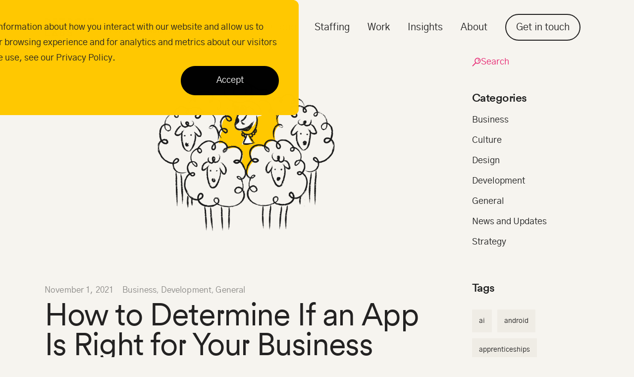

--- FILE ---
content_type: text/html; charset=UTF-8
request_url: https://www.detroitlabs.com/blog/how-to-determine-if-app-is-right-for-business-model-2/
body_size: 20404
content:
<!DOCTYPE html>
<html lang="en-US">
<head>
			
		<meta charset="UTF-8"/>
		<link rel="profile" href="http://gmpg.org/xfn/11"/>
					<link rel="pingback" href="https://www.detroitlabs.com/xmlrpc.php">
			
				<meta name="viewport" content="width=device-width,initial-scale=1,user-scalable=yes">
		<meta name='robots' content='index, follow, max-image-preview:large, max-snippet:-1, max-video-preview:-1' />
	<style>img:is([sizes="auto" i], [sizes^="auto," i]) { contain-intrinsic-size: 3000px 1500px }</style>
	
	<!-- This site is optimized with the Yoast SEO Premium plugin v19.5 (Yoast SEO v24.0) - https://yoast.com/wordpress/plugins/seo/ -->
	<title>How to Determine If an App Is Right for Your Business Model &#8212; Detroit Labs</title>
	<meta name="description" content="Learn how to determine if an enterprise mobile app is right for your business model and what you need to get started." />
	<link rel="canonical" href="https://www.detroitlabs.com/blog/how-to-determine-if-app-is-right-for-business-model-2/" />
	<meta property="og:locale" content="en_US" />
	<meta property="og:type" content="article" />
	<meta property="og:title" content="How to Determine If an App Is Right for Your Business Model" />
	<meta property="og:description" content="Detroit Labs is a design and technology company helping organizations innovate through digital products and services." />
	<meta property="og:url" content="https://www.detroitlabs.com/blog/how-to-determine-if-app-is-right-for-business-model-2/" />
	<meta property="og:site_name" content="Detroit Labs" />
	<meta property="article:publisher" content="https://www.facebook.com/DetroitLabs/?ref=br_rs" />
	<meta property="article:published_time" content="2021-11-01T13:09:04+00:00" />
	<meta property="article:modified_time" content="2023-02-09T14:57:31+00:00" />
	<meta property="og:image" content="https://www.detroitlabs.com/wp-content/uploads/2021/10/DL__blog_surrealism_standout.png" />
	<meta property="og:image:width" content="1160" />
	<meta property="og:image:height" content="580" />
	<meta property="og:image:type" content="image/png" />
	<meta name="author" content="Detroit Labs" />
	<meta name="twitter:card" content="summary_large_image" />
	<meta name="twitter:creator" content="@DetroitLabs" />
	<meta name="twitter:site" content="@DetroitLabs" />
	<script type="application/ld+json" class="yoast-schema-graph">{"@context":"https://schema.org","@graph":[{"@type":"Article","@id":"https://www.detroitlabs.com/blog/how-to-determine-if-app-is-right-for-business-model-2/#article","isPartOf":{"@id":"https://www.detroitlabs.com/blog/how-to-determine-if-app-is-right-for-business-model-2/"},"author":{"name":"Detroit Labs","@id":"https://www.detroitlabs.com/#/schema/person/365af5b94ebcdc35b79fe7fad8658710"},"headline":"How to Determine If an App Is Right for Your Business Model","datePublished":"2021-11-01T13:09:04+00:00","dateModified":"2023-02-09T14:57:31+00:00","mainEntityOfPage":{"@id":"https://www.detroitlabs.com/blog/how-to-determine-if-app-is-right-for-business-model-2/"},"wordCount":1206,"publisher":{"@id":"https://www.detroitlabs.com/#organization"},"image":{"@id":"https://www.detroitlabs.com/blog/how-to-determine-if-app-is-right-for-business-model-2/#primaryimage"},"thumbnailUrl":"https://www.detroitlabs.com/wp-content/uploads/2021/10/DL__blog_surrealism_standout.png","articleSection":["Business","Development","General"],"inLanguage":"en-US"},{"@type":"WebPage","@id":"https://www.detroitlabs.com/blog/how-to-determine-if-app-is-right-for-business-model-2/","url":"https://www.detroitlabs.com/blog/how-to-determine-if-app-is-right-for-business-model-2/","name":"How to Determine If an App Is Right for Your Business Model &#8212; Detroit Labs","isPartOf":{"@id":"https://www.detroitlabs.com/#website"},"primaryImageOfPage":{"@id":"https://www.detroitlabs.com/blog/how-to-determine-if-app-is-right-for-business-model-2/#primaryimage"},"image":{"@id":"https://www.detroitlabs.com/blog/how-to-determine-if-app-is-right-for-business-model-2/#primaryimage"},"thumbnailUrl":"https://www.detroitlabs.com/wp-content/uploads/2021/10/DL__blog_surrealism_standout.png","datePublished":"2021-11-01T13:09:04+00:00","dateModified":"2023-02-09T14:57:31+00:00","description":"Learn how to determine if an enterprise mobile app is right for your business model and what you need to get started.","breadcrumb":{"@id":"https://www.detroitlabs.com/blog/how-to-determine-if-app-is-right-for-business-model-2/#breadcrumb"},"inLanguage":"en-US","potentialAction":[{"@type":"ReadAction","target":["https://www.detroitlabs.com/blog/how-to-determine-if-app-is-right-for-business-model-2/"]}]},{"@type":"ImageObject","inLanguage":"en-US","@id":"https://www.detroitlabs.com/blog/how-to-determine-if-app-is-right-for-business-model-2/#primaryimage","url":"https://www.detroitlabs.com/wp-content/uploads/2021/10/DL__blog_surrealism_standout.png","contentUrl":"https://www.detroitlabs.com/wp-content/uploads/2021/10/DL__blog_surrealism_standout.png","width":1160,"height":580,"caption":"Illustration of a herd of sheep and one very obviously standing out from the rest"},{"@type":"BreadcrumbList","@id":"https://www.detroitlabs.com/blog/how-to-determine-if-app-is-right-for-business-model-2/#breadcrumb","itemListElement":[{"@type":"ListItem","position":1,"name":"Home","item":"https://www.detroitlabs.com/"},{"@type":"ListItem","position":2,"name":"How to Determine If an App Is Right for Your Business Model"}]},{"@type":"WebSite","@id":"https://www.detroitlabs.com/#website","url":"https://www.detroitlabs.com/","name":"Detroit Labs","description":"People first design, software, and teams","publisher":{"@id":"https://www.detroitlabs.com/#organization"},"potentialAction":[{"@type":"SearchAction","target":{"@type":"EntryPoint","urlTemplate":"https://www.detroitlabs.com/?s={search_term_string}"},"query-input":{"@type":"PropertyValueSpecification","valueRequired":true,"valueName":"search_term_string"}}],"inLanguage":"en-US"},{"@type":"Organization","@id":"https://www.detroitlabs.com/#organization","name":"Detroit Labs","url":"https://www.detroitlabs.com/","logo":{"@type":"ImageObject","inLanguage":"en-US","@id":"https://www.detroitlabs.com/#/schema/logo/image/","url":"https://www.detroitlabs.com/wp-content/uploads/2024/01/OG__Homepage.png","contentUrl":"https://www.detroitlabs.com/wp-content/uploads/2024/01/OG__Homepage.png","width":1200,"height":630,"caption":"Detroit Labs"},"image":{"@id":"https://www.detroitlabs.com/#/schema/logo/image/"},"sameAs":["https://www.facebook.com/DetroitLabs/?ref=br_rs","https://x.com/DetroitLabs","https://www.instagram.com/detroitlabs/","https://www.linkedin.com/company/detroit-labs/?viewAsMember=true","https://www.youtube.com/channel/UCq6WiVkYuwVRGjLP5h2ezAg"]},{"@type":"Person","@id":"https://www.detroitlabs.com/#/schema/person/365af5b94ebcdc35b79fe7fad8658710","name":"Detroit Labs","image":{"@type":"ImageObject","inLanguage":"en-US","@id":"https://www.detroitlabs.com/#/schema/person/image/","url":"https://secure.gravatar.com/avatar/c2c0d8362bad3d9bda1c4a2f8fd43fa6f929a58b56e3b37e7f787e42f075ddff?s=96&d=mm&r=g","contentUrl":"https://secure.gravatar.com/avatar/c2c0d8362bad3d9bda1c4a2f8fd43fa6f929a58b56e3b37e7f787e42f075ddff?s=96&d=mm&r=g","caption":"Detroit Labs"},"description":"Developer, Designer, Dad, and Creative Director at Detroit Labs.","url":"https://www.detroitlabs.com/blog/author/wpadmin/"}]}</script>
	<!-- / Yoast SEO Premium plugin. -->


<link rel='dns-prefetch' href='//js.hs-scripts.com' />
<link rel='dns-prefetch' href='//www.googletagmanager.com' />
<script type="text/javascript">
/* <![CDATA[ */
window._wpemojiSettings = {"baseUrl":"https:\/\/s.w.org\/images\/core\/emoji\/16.0.1\/72x72\/","ext":".png","svgUrl":"https:\/\/s.w.org\/images\/core\/emoji\/16.0.1\/svg\/","svgExt":".svg","source":{"concatemoji":"https:\/\/www.detroitlabs.com\/wp-includes\/js\/wp-emoji-release.min.js?ver=6.8.2"}};
/*! This file is auto-generated */
!function(s,n){var o,i,e;function c(e){try{var t={supportTests:e,timestamp:(new Date).valueOf()};sessionStorage.setItem(o,JSON.stringify(t))}catch(e){}}function p(e,t,n){e.clearRect(0,0,e.canvas.width,e.canvas.height),e.fillText(t,0,0);var t=new Uint32Array(e.getImageData(0,0,e.canvas.width,e.canvas.height).data),a=(e.clearRect(0,0,e.canvas.width,e.canvas.height),e.fillText(n,0,0),new Uint32Array(e.getImageData(0,0,e.canvas.width,e.canvas.height).data));return t.every(function(e,t){return e===a[t]})}function u(e,t){e.clearRect(0,0,e.canvas.width,e.canvas.height),e.fillText(t,0,0);for(var n=e.getImageData(16,16,1,1),a=0;a<n.data.length;a++)if(0!==n.data[a])return!1;return!0}function f(e,t,n,a){switch(t){case"flag":return n(e,"\ud83c\udff3\ufe0f\u200d\u26a7\ufe0f","\ud83c\udff3\ufe0f\u200b\u26a7\ufe0f")?!1:!n(e,"\ud83c\udde8\ud83c\uddf6","\ud83c\udde8\u200b\ud83c\uddf6")&&!n(e,"\ud83c\udff4\udb40\udc67\udb40\udc62\udb40\udc65\udb40\udc6e\udb40\udc67\udb40\udc7f","\ud83c\udff4\u200b\udb40\udc67\u200b\udb40\udc62\u200b\udb40\udc65\u200b\udb40\udc6e\u200b\udb40\udc67\u200b\udb40\udc7f");case"emoji":return!a(e,"\ud83e\udedf")}return!1}function g(e,t,n,a){var r="undefined"!=typeof WorkerGlobalScope&&self instanceof WorkerGlobalScope?new OffscreenCanvas(300,150):s.createElement("canvas"),o=r.getContext("2d",{willReadFrequently:!0}),i=(o.textBaseline="top",o.font="600 32px Arial",{});return e.forEach(function(e){i[e]=t(o,e,n,a)}),i}function t(e){var t=s.createElement("script");t.src=e,t.defer=!0,s.head.appendChild(t)}"undefined"!=typeof Promise&&(o="wpEmojiSettingsSupports",i=["flag","emoji"],n.supports={everything:!0,everythingExceptFlag:!0},e=new Promise(function(e){s.addEventListener("DOMContentLoaded",e,{once:!0})}),new Promise(function(t){var n=function(){try{var e=JSON.parse(sessionStorage.getItem(o));if("object"==typeof e&&"number"==typeof e.timestamp&&(new Date).valueOf()<e.timestamp+604800&&"object"==typeof e.supportTests)return e.supportTests}catch(e){}return null}();if(!n){if("undefined"!=typeof Worker&&"undefined"!=typeof OffscreenCanvas&&"undefined"!=typeof URL&&URL.createObjectURL&&"undefined"!=typeof Blob)try{var e="postMessage("+g.toString()+"("+[JSON.stringify(i),f.toString(),p.toString(),u.toString()].join(",")+"));",a=new Blob([e],{type:"text/javascript"}),r=new Worker(URL.createObjectURL(a),{name:"wpTestEmojiSupports"});return void(r.onmessage=function(e){c(n=e.data),r.terminate(),t(n)})}catch(e){}c(n=g(i,f,p,u))}t(n)}).then(function(e){for(var t in e)n.supports[t]=e[t],n.supports.everything=n.supports.everything&&n.supports[t],"flag"!==t&&(n.supports.everythingExceptFlag=n.supports.everythingExceptFlag&&n.supports[t]);n.supports.everythingExceptFlag=n.supports.everythingExceptFlag&&!n.supports.flag,n.DOMReady=!1,n.readyCallback=function(){n.DOMReady=!0}}).then(function(){return e}).then(function(){var e;n.supports.everything||(n.readyCallback(),(e=n.source||{}).concatemoji?t(e.concatemoji):e.wpemoji&&e.twemoji&&(t(e.twemoji),t(e.wpemoji)))}))}((window,document),window._wpemojiSettings);
/* ]]> */
</script>

    <link rel="preload" href="/wp-content/themes/makoto-child/fonts/CircularXXWeb-Medium.woff2" as="font" type="font/woff2" crossorigin>
	<link rel="preload" href="/wp-content/themes/makoto-child/fonts/gothica1-black-webfont.woff2" as="font" type="font/woff2" crossorigin>
	<link rel="preload" href="/wp-content/themes/makoto-child/fonts/gothica1-regular-webfont.woff2" as="font" type="font/woff2" crossorigin>
    <style id='wp-emoji-styles-inline-css' type='text/css'>

	img.wp-smiley, img.emoji {
		display: inline !important;
		border: none !important;
		box-shadow: none !important;
		height: 1em !important;
		width: 1em !important;
		margin: 0 0.07em !important;
		vertical-align: -0.1em !important;
		background: none !important;
		padding: 0 !important;
	}
</style>
<style id='classic-theme-styles-inline-css' type='text/css'>
/*! This file is auto-generated */
.wp-block-button__link{color:#fff;background-color:#32373c;border-radius:9999px;box-shadow:none;text-decoration:none;padding:calc(.667em + 2px) calc(1.333em + 2px);font-size:1.125em}.wp-block-file__button{background:#32373c;color:#fff;text-decoration:none}
</style>
<style id='global-styles-inline-css' type='text/css'>
:root{--wp--preset--aspect-ratio--square: 1;--wp--preset--aspect-ratio--4-3: 4/3;--wp--preset--aspect-ratio--3-4: 3/4;--wp--preset--aspect-ratio--3-2: 3/2;--wp--preset--aspect-ratio--2-3: 2/3;--wp--preset--aspect-ratio--16-9: 16/9;--wp--preset--aspect-ratio--9-16: 9/16;--wp--preset--color--black: #000000;--wp--preset--color--cyan-bluish-gray: #abb8c3;--wp--preset--color--white: #ffffff;--wp--preset--color--pale-pink: #f78da7;--wp--preset--color--vivid-red: #cf2e2e;--wp--preset--color--luminous-vivid-orange: #ff6900;--wp--preset--color--luminous-vivid-amber: #fcb900;--wp--preset--color--light-green-cyan: #7bdcb5;--wp--preset--color--vivid-green-cyan: #00d084;--wp--preset--color--pale-cyan-blue: #8ed1fc;--wp--preset--color--vivid-cyan-blue: #0693e3;--wp--preset--color--vivid-purple: #9b51e0;--wp--preset--gradient--vivid-cyan-blue-to-vivid-purple: linear-gradient(135deg,rgba(6,147,227,1) 0%,rgb(155,81,224) 100%);--wp--preset--gradient--light-green-cyan-to-vivid-green-cyan: linear-gradient(135deg,rgb(122,220,180) 0%,rgb(0,208,130) 100%);--wp--preset--gradient--luminous-vivid-amber-to-luminous-vivid-orange: linear-gradient(135deg,rgba(252,185,0,1) 0%,rgba(255,105,0,1) 100%);--wp--preset--gradient--luminous-vivid-orange-to-vivid-red: linear-gradient(135deg,rgba(255,105,0,1) 0%,rgb(207,46,46) 100%);--wp--preset--gradient--very-light-gray-to-cyan-bluish-gray: linear-gradient(135deg,rgb(238,238,238) 0%,rgb(169,184,195) 100%);--wp--preset--gradient--cool-to-warm-spectrum: linear-gradient(135deg,rgb(74,234,220) 0%,rgb(151,120,209) 20%,rgb(207,42,186) 40%,rgb(238,44,130) 60%,rgb(251,105,98) 80%,rgb(254,248,76) 100%);--wp--preset--gradient--blush-light-purple: linear-gradient(135deg,rgb(255,206,236) 0%,rgb(152,150,240) 100%);--wp--preset--gradient--blush-bordeaux: linear-gradient(135deg,rgb(254,205,165) 0%,rgb(254,45,45) 50%,rgb(107,0,62) 100%);--wp--preset--gradient--luminous-dusk: linear-gradient(135deg,rgb(255,203,112) 0%,rgb(199,81,192) 50%,rgb(65,88,208) 100%);--wp--preset--gradient--pale-ocean: linear-gradient(135deg,rgb(255,245,203) 0%,rgb(182,227,212) 50%,rgb(51,167,181) 100%);--wp--preset--gradient--electric-grass: linear-gradient(135deg,rgb(202,248,128) 0%,rgb(113,206,126) 100%);--wp--preset--gradient--midnight: linear-gradient(135deg,rgb(2,3,129) 0%,rgb(40,116,252) 100%);--wp--preset--font-size--small: 13px;--wp--preset--font-size--medium: 20px;--wp--preset--font-size--large: 36px;--wp--preset--font-size--x-large: 42px;--wp--preset--spacing--20: 0.44rem;--wp--preset--spacing--30: 0.67rem;--wp--preset--spacing--40: 1rem;--wp--preset--spacing--50: 1.5rem;--wp--preset--spacing--60: 2.25rem;--wp--preset--spacing--70: 3.38rem;--wp--preset--spacing--80: 5.06rem;--wp--preset--shadow--natural: 6px 6px 9px rgba(0, 0, 0, 0.2);--wp--preset--shadow--deep: 12px 12px 50px rgba(0, 0, 0, 0.4);--wp--preset--shadow--sharp: 6px 6px 0px rgba(0, 0, 0, 0.2);--wp--preset--shadow--outlined: 6px 6px 0px -3px rgba(255, 255, 255, 1), 6px 6px rgba(0, 0, 0, 1);--wp--preset--shadow--crisp: 6px 6px 0px rgba(0, 0, 0, 1);}:where(.is-layout-flex){gap: 0.5em;}:where(.is-layout-grid){gap: 0.5em;}body .is-layout-flex{display: flex;}.is-layout-flex{flex-wrap: wrap;align-items: center;}.is-layout-flex > :is(*, div){margin: 0;}body .is-layout-grid{display: grid;}.is-layout-grid > :is(*, div){margin: 0;}:where(.wp-block-columns.is-layout-flex){gap: 2em;}:where(.wp-block-columns.is-layout-grid){gap: 2em;}:where(.wp-block-post-template.is-layout-flex){gap: 1.25em;}:where(.wp-block-post-template.is-layout-grid){gap: 1.25em;}.has-black-color{color: var(--wp--preset--color--black) !important;}.has-cyan-bluish-gray-color{color: var(--wp--preset--color--cyan-bluish-gray) !important;}.has-white-color{color: var(--wp--preset--color--white) !important;}.has-pale-pink-color{color: var(--wp--preset--color--pale-pink) !important;}.has-vivid-red-color{color: var(--wp--preset--color--vivid-red) !important;}.has-luminous-vivid-orange-color{color: var(--wp--preset--color--luminous-vivid-orange) !important;}.has-luminous-vivid-amber-color{color: var(--wp--preset--color--luminous-vivid-amber) !important;}.has-light-green-cyan-color{color: var(--wp--preset--color--light-green-cyan) !important;}.has-vivid-green-cyan-color{color: var(--wp--preset--color--vivid-green-cyan) !important;}.has-pale-cyan-blue-color{color: var(--wp--preset--color--pale-cyan-blue) !important;}.has-vivid-cyan-blue-color{color: var(--wp--preset--color--vivid-cyan-blue) !important;}.has-vivid-purple-color{color: var(--wp--preset--color--vivid-purple) !important;}.has-black-background-color{background-color: var(--wp--preset--color--black) !important;}.has-cyan-bluish-gray-background-color{background-color: var(--wp--preset--color--cyan-bluish-gray) !important;}.has-white-background-color{background-color: var(--wp--preset--color--white) !important;}.has-pale-pink-background-color{background-color: var(--wp--preset--color--pale-pink) !important;}.has-vivid-red-background-color{background-color: var(--wp--preset--color--vivid-red) !important;}.has-luminous-vivid-orange-background-color{background-color: var(--wp--preset--color--luminous-vivid-orange) !important;}.has-luminous-vivid-amber-background-color{background-color: var(--wp--preset--color--luminous-vivid-amber) !important;}.has-light-green-cyan-background-color{background-color: var(--wp--preset--color--light-green-cyan) !important;}.has-vivid-green-cyan-background-color{background-color: var(--wp--preset--color--vivid-green-cyan) !important;}.has-pale-cyan-blue-background-color{background-color: var(--wp--preset--color--pale-cyan-blue) !important;}.has-vivid-cyan-blue-background-color{background-color: var(--wp--preset--color--vivid-cyan-blue) !important;}.has-vivid-purple-background-color{background-color: var(--wp--preset--color--vivid-purple) !important;}.has-black-border-color{border-color: var(--wp--preset--color--black) !important;}.has-cyan-bluish-gray-border-color{border-color: var(--wp--preset--color--cyan-bluish-gray) !important;}.has-white-border-color{border-color: var(--wp--preset--color--white) !important;}.has-pale-pink-border-color{border-color: var(--wp--preset--color--pale-pink) !important;}.has-vivid-red-border-color{border-color: var(--wp--preset--color--vivid-red) !important;}.has-luminous-vivid-orange-border-color{border-color: var(--wp--preset--color--luminous-vivid-orange) !important;}.has-luminous-vivid-amber-border-color{border-color: var(--wp--preset--color--luminous-vivid-amber) !important;}.has-light-green-cyan-border-color{border-color: var(--wp--preset--color--light-green-cyan) !important;}.has-vivid-green-cyan-border-color{border-color: var(--wp--preset--color--vivid-green-cyan) !important;}.has-pale-cyan-blue-border-color{border-color: var(--wp--preset--color--pale-cyan-blue) !important;}.has-vivid-cyan-blue-border-color{border-color: var(--wp--preset--color--vivid-cyan-blue) !important;}.has-vivid-purple-border-color{border-color: var(--wp--preset--color--vivid-purple) !important;}.has-vivid-cyan-blue-to-vivid-purple-gradient-background{background: var(--wp--preset--gradient--vivid-cyan-blue-to-vivid-purple) !important;}.has-light-green-cyan-to-vivid-green-cyan-gradient-background{background: var(--wp--preset--gradient--light-green-cyan-to-vivid-green-cyan) !important;}.has-luminous-vivid-amber-to-luminous-vivid-orange-gradient-background{background: var(--wp--preset--gradient--luminous-vivid-amber-to-luminous-vivid-orange) !important;}.has-luminous-vivid-orange-to-vivid-red-gradient-background{background: var(--wp--preset--gradient--luminous-vivid-orange-to-vivid-red) !important;}.has-very-light-gray-to-cyan-bluish-gray-gradient-background{background: var(--wp--preset--gradient--very-light-gray-to-cyan-bluish-gray) !important;}.has-cool-to-warm-spectrum-gradient-background{background: var(--wp--preset--gradient--cool-to-warm-spectrum) !important;}.has-blush-light-purple-gradient-background{background: var(--wp--preset--gradient--blush-light-purple) !important;}.has-blush-bordeaux-gradient-background{background: var(--wp--preset--gradient--blush-bordeaux) !important;}.has-luminous-dusk-gradient-background{background: var(--wp--preset--gradient--luminous-dusk) !important;}.has-pale-ocean-gradient-background{background: var(--wp--preset--gradient--pale-ocean) !important;}.has-electric-grass-gradient-background{background: var(--wp--preset--gradient--electric-grass) !important;}.has-midnight-gradient-background{background: var(--wp--preset--gradient--midnight) !important;}.has-small-font-size{font-size: var(--wp--preset--font-size--small) !important;}.has-medium-font-size{font-size: var(--wp--preset--font-size--medium) !important;}.has-large-font-size{font-size: var(--wp--preset--font-size--large) !important;}.has-x-large-font-size{font-size: var(--wp--preset--font-size--x-large) !important;}
:where(.wp-block-post-template.is-layout-flex){gap: 1.25em;}:where(.wp-block-post-template.is-layout-grid){gap: 1.25em;}
:where(.wp-block-columns.is-layout-flex){gap: 2em;}:where(.wp-block-columns.is-layout-grid){gap: 2em;}
:root :where(.wp-block-pullquote){font-size: 1.5em;line-height: 1.6;}
</style>
<link rel='stylesheet' id='guest_author_styles-css' href='https://www.detroitlabs.com/wp-content/plugins/guest-author-name-premium/assets/guest-author.css?ver=1.0.2' type='text/css' media='all' />
<link rel='stylesheet' id='makoto-elated-default-style-css' href='https://www.detroitlabs.com/wp-content/themes/makoto/style.css?ver=6.8.2' type='text/css' media='all' />
<link rel='stylesheet' id='makoto-elated-modules-css' href='https://www.detroitlabs.com/wp-content/themes/makoto/assets/css/modules.min.css?ver=6.8.2' type='text/css' media='all' />
<style id='makoto-elated-modules-inline-css' type='text/css'>
/* generated in /code/wp-content/themes/makoto/framework/admin/options/general/map.php makoto_elated_page_general_style function */
.postid-16450.eltdf-boxed .eltdf-wrapper { background-attachment: fixed;}

/* generated in /files/assets/custom-styles/general-custom-styles.php makoto_elated_smooth_page_transition_styles function */
.eltdf-st-loader .eltdf-rotate-circles > div, .eltdf-st-loader .pulse, .eltdf-st-loader .double_pulse .double-bounce1, .eltdf-st-loader .double_pulse .double-bounce2, .eltdf-st-loader .cube, .eltdf-st-loader .rotating_cubes .cube1, .eltdf-st-loader .rotating_cubes .cube2, .eltdf-st-loader .stripes > div, .eltdf-st-loader .wave > div, .eltdf-st-loader .two_rotating_circles .dot1, .eltdf-st-loader .two_rotating_circles .dot2, .eltdf-st-loader .five_rotating_circles .container1 > div, .eltdf-st-loader .five_rotating_circles .container2 > div, .eltdf-st-loader .five_rotating_circles .container3 > div, .eltdf-st-loader .atom .ball-1:before, .eltdf-st-loader .atom .ball-2:before, .eltdf-st-loader .atom .ball-3:before, .eltdf-st-loader .atom .ball-4:before, .eltdf-st-loader .clock .ball:before, .eltdf-st-loader .mitosis .ball, .eltdf-st-loader .lines .line1, .eltdf-st-loader .lines .line2, .eltdf-st-loader .lines .line3, .eltdf-st-loader .lines .line4, .eltdf-st-loader .fussion .ball, .eltdf-st-loader .fussion .ball-1, .eltdf-st-loader .fussion .ball-2, .eltdf-st-loader .fussion .ball-3, .eltdf-st-loader .fussion .ball-4, .eltdf-st-loader .wave_circles .ball, .eltdf-st-loader .pulse_circles .ball, .eltdf-st-loader .eltdf-pulsing-dot { background-color: #000000;}

/* generated in /files/assets/custom-styles/general-custom-styles.php makoto_elated_smooth_page_transition_styles function */
.eltdf-makoto-spinner-holder .eltdf-makoto-spinner-title-outer { color: #000000;}


</style>
<link rel='stylesheet' id='eltdf-font_awesome-css' href='https://www.detroitlabs.com/wp-content/themes/makoto/assets/css/font-awesome/css/font-awesome.min.css?ver=6.8.2' type='text/css' media='all' />
<link rel='stylesheet' id='eltdf-dripicons-css' href='https://www.detroitlabs.com/wp-content/themes/makoto/assets/css/dripicons/dripicons.css?ver=6.8.2' type='text/css' media='all' />
<link rel='stylesheet' id='mediaelement-css' href='https://www.detroitlabs.com/wp-includes/js/mediaelement/mediaelementplayer-legacy.min.css?ver=4.2.17' type='text/css' media='all' />
<link rel='stylesheet' id='wp-mediaelement-css' href='https://www.detroitlabs.com/wp-includes/js/mediaelement/wp-mediaelement.min.css?ver=6.8.2' type='text/css' media='all' />
<link rel='stylesheet' id='makoto-elated-style-dynamic-css' href='https://www.detroitlabs.com/wp-content/themes/makoto/assets/css/style_dynamic.css?ver=1733768809' type='text/css' media='all' />
<link rel='stylesheet' id='makoto-elated-modules-responsive-css' href='https://www.detroitlabs.com/wp-content/themes/makoto/assets/css/modules-responsive.min.css?ver=6.8.2' type='text/css' media='all' />
<link rel='stylesheet' id='makoto-elated-style-dynamic-responsive-css' href='https://www.detroitlabs.com/wp-content/themes/makoto/assets/css/style_dynamic_responsive.css?ver=1733768809' type='text/css' media='all' />
<link rel='stylesheet' id='guest-authorname-authorbox-css' href='https://www.detroitlabs.com/wp-content/plugins/guest-author-name-premium/assets/guest-authorname-authorbox.css?ver=1.505' type='text/css' media='all' />
<link rel='stylesheet' id='parent-style-css' href='https://www.detroitlabs.com/wp-content/themes/makoto/style.css?ver=6.8.2' type='text/css' media='all' />
<link rel='stylesheet' id='child-style-css' href='https://www.detroitlabs.com/wp-content/themes/makoto-child/style.css?ver=6.8.2' type='text/css' media='all' />
<script type="text/javascript" src="https://www.detroitlabs.com/wp-content/plugins/svg-support/vendor/DOMPurify/DOMPurify.min.js?ver=1.0.1" id="bodhi-dompurify-library-js"></script>
<script type="text/javascript" src="https://www.detroitlabs.com/wp-includes/js/jquery/jquery.min.js?ver=3.7.1" id="jquery-core-js"></script>
<script type="text/javascript" src="https://www.detroitlabs.com/wp-includes/js/jquery/jquery-migrate.min.js?ver=3.4.1" id="jquery-migrate-js"></script>
<script type="text/javascript" src="https://www.detroitlabs.com/wp-content/plugins/svg-support/js/min/svgs-inline-vanilla-min.js?ver=2.5.8" id="bodhi_svg_inline-js"></script>
<script type="text/javascript" id="bodhi_svg_inline-js-after">
/* <![CDATA[ */
cssTarget={"Bodhi":"img.style-svg","ForceInlineSVG":"style-svg"};ForceInlineSVGActive="true";frontSanitizationEnabled="on";
/* ]]> */
</script>

<!-- Google tag (gtag.js) snippet added by Site Kit -->

<!-- Google Analytics snippet added by Site Kit -->
<script type="text/javascript" src="https://www.googletagmanager.com/gtag/js?id=G-XK6VPW61GJ" id="google_gtagjs-js" async></script>
<script type="text/javascript" id="google_gtagjs-js-after">
/* <![CDATA[ */
window.dataLayer = window.dataLayer || [];function gtag(){dataLayer.push(arguments);}
gtag("set","linker",{"domains":["www.detroitlabs.com"]});
gtag("js", new Date());
gtag("set", "developer_id.dZTNiMT", true);
gtag("config", "G-XK6VPW61GJ");
/* ]]> */
</script>

<!-- End Google tag (gtag.js) snippet added by Site Kit -->
<script></script><meta name="generator" content="Site Kit by Google 1.142.0" />			<!-- DO NOT COPY THIS SNIPPET! Start of Page Analytics Tracking for HubSpot WordPress plugin v11.1.75-->
			<script class="hsq-set-content-id" data-content-id="blog-post">
				var _hsq = _hsq || [];
				_hsq.push(["setContentType", "blog-post"]);
			</script>
			<!-- DO NOT COPY THIS SNIPPET! End of Page Analytics Tracking for HubSpot WordPress plugin -->
			<meta name="generator" content="Powered by WPBakery Page Builder - drag and drop page builder for WordPress."/>

<!-- Google Tag Manager snippet added by Site Kit -->
<script type="text/javascript">
/* <![CDATA[ */

			( function( w, d, s, l, i ) {
				w[l] = w[l] || [];
				w[l].push( {'gtm.start': new Date().getTime(), event: 'gtm.js'} );
				var f = d.getElementsByTagName( s )[0],
					j = d.createElement( s ), dl = l != 'dataLayer' ? '&l=' + l : '';
				j.async = true;
				j.src = 'https://www.googletagmanager.com/gtm.js?id=' + i + dl;
				f.parentNode.insertBefore( j, f );
			} )( window, document, 'script', 'dataLayer', 'GTM-TSHQW9X' );
			
/* ]]> */
</script>

<!-- End Google Tag Manager snippet added by Site Kit -->
<link rel="icon" href="https://www.detroitlabs.com/wp-content/uploads/2022/05/detroit-labs-graphics-150x150.png" sizes="32x32" />
<link rel="icon" href="https://www.detroitlabs.com/wp-content/uploads/2022/05/detroit-labs-graphics-300x300.png" sizes="192x192" />
<link rel="apple-touch-icon" href="https://www.detroitlabs.com/wp-content/uploads/2022/05/detroit-labs-graphics-300x300.png" />
<meta name="msapplication-TileImage" content="https://www.detroitlabs.com/wp-content/uploads/2022/05/detroit-labs-graphics-300x300.png" />
		<style type="text/css" id="wp-custom-css">
			.eltdf-top-bar {
	font-size: 18px;
		background: radial-gradient(circle, rgb(250, 200, 0) 50%, rgb(116, 216, 214) 80%, rgb(252, 152, 191) 100%);
}

.eltdf-top-bar p, 
.eltdf-top-bar a,
.eltdf-btn.eltdf-btn-small, 
.eltdf-btn.eltdf-btn-small .eltdf-btn-text 
{
	font-size: 1em !important;
	line-height: 1em;
	bottom: 0;
}		</style>
		<noscript><style> .wpb_animate_when_almost_visible { opacity: 1; }</style></noscript></head>
<body class="wp-singular post-template-default single single-post postid-16450 single-format-standard wp-theme-makoto wp-child-theme-makoto-child eltd-core-1.3 guest-author-post makoto child-child-ver-1.2 makoto-ver-1.8 eltdf-grid-1100 eltdf-no-behavior eltdf-dropdown-default eltdf-header-standard eltdf-menu-area-shadow-disable eltdf-menu-area-in-grid-shadow-disable eltdf-menu-area-border-disable eltdf-menu-area-in-grid-border-disable eltdf-logo-area-border-disable eltdf-logo-area-in-grid-border-disable eltdf-header-vertical-shadow-disable eltdf-header-vertical-border-disable eltdf-default-mobile-header eltdf-sticky-up-mobile-header eltdf-fullscreen-search eltdf-search-fade wpb-js-composer js-comp-ver-7.8 vc_responsive" itemscope itemtype="http://schema.org/WebPage">
	
    <div class="eltdf-wrapper">
    	        <div class="eltdf-wrapper-inner">
            <div class="eltdf-fullscreen-search-holder">
	<a class="eltdf-fullscreen-search-close" href="javascript:void(0)">
		<span aria-hidden="true" class="eltdf-icon-font-elegant icon_close " ></span>	</a>
	<div class="eltdf-fullscreen-search-table">
		<div class="eltdf-fullscreen-search-cell">
			<div class="eltdf-fullscreen-search-inner">
				<form action="https://www.detroitlabs.com/" class="eltdf-fullscreen-search-form" method="get">
					<div class="eltdf-form-holder">
						<div class="eltdf-form-holder-inner">
							<div class="eltdf-field-holder">
								<input type="text" placeholder="Type Your Search..." name="s" class="eltdf-search-field" autocomplete="off"/>
							</div>
							<button type="submit" class="eltdf-search-submit"><i class="eltdf-icon-ion-icon ion-ios-search-strong " ></i></button>
							<div class="eltdf-line"></div>
						</div>
					</div>
				</form>
			</div>
		</div>
	</div>
</div>
<header class="eltdf-page-header">
		
				
	<div class="eltdf-menu-area eltdf-menu-right">
				
					<div class="eltdf-grid">
						
			<div class="eltdf-vertical-align-containers">
				<div class="eltdf-position-left"><!--
					--><div class="eltdf-position-left-inner">
						

<div class="eltdf-logo-wrapper">
    <a itemprop="url" href="https://www.detroitlabs.com/" style="height: 18px;">
        <img itemprop="image" class="eltdf-normal-logo" src="https://www.detroitlabs.com/wp-content/uploads/2023/12/detroit_labs_logo_stacked.svg" width="100" height="36"  alt="logo"/>
                    </a>
</div>

											</div>
				</div>
								<div class="eltdf-position-right"><!--
					--><div class="eltdf-position-right-inner">
													
<nav class="eltdf-main-menu eltdf-drop-down eltdf-default-nav">
    <ul id="menu-primary-navigation-desktop" class="clearfix"><li id="nav-menu-item-15913" class="menu-item menu-item-type-post_type menu-item-object-page  narrow"><a href="https://www.detroitlabs.com/services/" class=""><span class="item_outer"><span class="item_text">Services</span></span></a></li>
<li id="nav-menu-item-19613" class="menu-item menu-item-type-post_type menu-item-object-page  narrow"><a href="https://www.detroitlabs.com/cloud/" class=""><span class="item_outer"><span class="item_text">Cloud</span></span></a></li>
<li id="nav-menu-item-19501" class="menu-item menu-item-type-post_type menu-item-object-page  narrow"><a href="https://www.detroitlabs.com/it-staffing/" class=""><span class="item_outer"><span class="item_text">Staffing</span></span></a></li>
<li id="nav-menu-item-13314" class="menu-item menu-item-type-post_type menu-item-object-page  narrow"><a href="https://www.detroitlabs.com/work/" class=""><span class="item_outer"><span class="item_text">Work</span></span></a></li>
<li id="nav-menu-item-19518" class="menu-item menu-item-type-post_type menu-item-object-page  narrow"><a href="https://www.detroitlabs.com/blog/" class=""><span class="item_outer"><span class="item_text">Insights</span></span></a></li>
<li id="nav-menu-item-15461" class="menu-item menu-item-type-post_type menu-item-object-page  narrow"><a href="https://www.detroitlabs.com/about/" class=""><span class="item_outer"><span class="item_text">About</span></span></a></li>
<li id="nav-menu-item-13310" class="menu-item menu-item-type-post_type menu-item-object-page  narrow"><a href="https://www.detroitlabs.com/contact/" class=""><span class="item_outer"><span class="item_text">Get in touch</span></span></a></li>
</ul></nav>

																	</div>
				</div>
			</div>
			
					</div>
			</div>
			
		
		
	</header>


<header class="eltdf-mobile-header">
		
	<div class="eltdf-mobile-header-inner">
		<div class="eltdf-mobile-header-holder">
			<div class="eltdf-grid">
				<div class="eltdf-vertical-align-containers">
					<div class="eltdf-vertical-align-containers">
													<div class="eltdf-mobile-menu-opener">
								<a href="javascript:void(0)">
									<span class="eltdf-mobile-menu-icon">
										<i class="eltdf-icon-font-awesome fa fa-bars " ></i>									</span>
																	</a>
							</div>
												<div class="eltdf-position-center">
							<div class="eltdf-position-center-inner">
								

<div class="eltdf-mobile-logo-wrapper">
    <a itemprop="url" href="https://www.detroitlabs.com/" style="height: 18px">
        <img itemprop="image" src="https://www.detroitlabs.com/wp-content/uploads/2023/12/detroit_labs_logo_stacked.svg" width="100" height="36"  alt="Mobile Logo"/>
    </a>
</div>

							</div>
						</div>
						<div class="eltdf-position-right">
							<div class="eltdf-position-right-inner">
															</div>
						</div>
					</div>
				</div>
			</div>
		</div>
		
	<nav class="eltdf-mobile-nav" role="navigation" aria-label="Mobile Menu">
		<div class="eltdf-grid">

			<ul id="menu-primary-navigation-desktop-1" class=""><li id="mobile-menu-item-15913" class="menu-item menu-item-type-post_type menu-item-object-page "><a href="https://www.detroitlabs.com/services/" class=""><span>Services</span></a></li>
<li id="mobile-menu-item-19613" class="menu-item menu-item-type-post_type menu-item-object-page "><a href="https://www.detroitlabs.com/cloud/" class=""><span>Cloud</span></a></li>
<li id="mobile-menu-item-19501" class="menu-item menu-item-type-post_type menu-item-object-page "><a href="https://www.detroitlabs.com/it-staffing/" class=""><span>Staffing</span></a></li>
<li id="mobile-menu-item-13314" class="menu-item menu-item-type-post_type menu-item-object-page "><a href="https://www.detroitlabs.com/work/" class=""><span>Work</span></a></li>
<li id="mobile-menu-item-19518" class="menu-item menu-item-type-post_type menu-item-object-page "><a href="https://www.detroitlabs.com/blog/" class=""><span>Insights</span></a></li>
<li id="mobile-menu-item-15461" class="menu-item menu-item-type-post_type menu-item-object-page "><a href="https://www.detroitlabs.com/about/" class=""><span>About</span></a></li>
<li id="mobile-menu-item-13310" class="menu-item menu-item-type-post_type menu-item-object-page "><a href="https://www.detroitlabs.com/contact/" class=""><span>Get in touch</span></a></li>
</ul>		</div>
	</nav>

	</div>
	
	</header>

			<a id='eltdf-back-to-top' href='#'>
				<span class="eltdf-btt-inner">
	                <span class="eltdf-btt-text-holder">
	                	<span class="eltdf-btt-text">Back to top</span>
	                </span>
					<span class="eltdf-btt-line"></span>
				</span>
			</a>
			        
            <div class="eltdf-content" >
                <div class="eltdf-content-inner">	
	<div class="eltdf-container">
				
		<div class="eltdf-container-inner clearfix">
			<div class="eltdf-grid-row eltdf-content-has-sidebar eltdf-grid-large-gutter">
	<div class="eltdf-page-content-holder eltdf-grid-col-9">
		<div class="eltdf-blog-holder eltdf-blog-single eltdf-blog-single-standard">
			<div class="eltdf-blog-holder-inner">

<article id="post-16450" class="post-16450 post type-post status-publish format-standard has-post-thumbnail hentry category-business category-development category-general">
    <div class="eltdf-post-content">
        <div class="eltdf-post-heading">
            
<div class="eltdf-post-image">
	    		<img width="1160" height="580" src="https://www.detroitlabs.com/wp-content/uploads/2021/10/DL__blog_surrealism_standout.png" class="attachment-full size-full wp-post-image" alt="Illustration of a herd of sheep and one very obviously standing out from the rest" decoding="async" fetchpriority="high" srcset="https://www.detroitlabs.com/wp-content/uploads/2021/10/DL__blog_surrealism_standout.png 1160w, https://www.detroitlabs.com/wp-content/uploads/2021/10/DL__blog_surrealism_standout-300x150.png 300w, https://www.detroitlabs.com/wp-content/uploads/2021/10/DL__blog_surrealism_standout-1024x512.png 1024w, https://www.detroitlabs.com/wp-content/uploads/2021/10/DL__blog_surrealism_standout-768x384.png 768w, https://www.detroitlabs.com/wp-content/uploads/2021/10/DL__blog_surrealism_standout-1100x550.png 1100w" sizes="(max-width: 1160px) 100vw, 1160px" />			</div>        </div>
        <div class="eltdf-post-text">
            <div class="eltdf-post-text-inner">
                <div class="eltdf-post-info-top">
                    <div itemprop="dateCreated" class="eltdf-post-info-date entry-date published updated">
            <a itemprop="url" href="https://www.detroitlabs.com/blog/2021/11/">
    
        November 1, 2021        </a>
	<meta property="interactionType" content="https://schema.org/CommentAction">
    <meta property="userInteractionCount" content="0"/>
</div>                    <div class="eltdf-post-info-category">
	<a href="https://www.detroitlabs.com/blog/category/business/" rel="category tag">Business</a>, <a href="https://www.detroitlabs.com/blog/category/development/" rel="category tag">Development</a>, <a href="https://www.detroitlabs.com/blog/category/general/" rel="category tag">General</a></div>                    
<h1 itemprop="name" class="entry-title eltdf-post-title" >
            How to Determine If an App Is Right for Your Business Model    </h1>                </div>
                <div class="eltdf-post-text-main">
                    <p>These days, there is an app for just about anything. From airlines to <a href="https://www.detroitlabs.com/work/michigan-first-credit-union/">financial institutions</a> to 4-H clubs, many organizations use mobile applications to communicate with and service their customers.</p>
<p>But just because it seems like everyone has one doesn’t mean you need one right now. Although there are many benefits in enterprise mobile application development, you must first ask if your business is ready. Do you have everything you need to make enterprise mobile app development worth it?</p>
<h3>Self-assessment: Do I need a mobile app for my business?</h3>
<p>We can now use apps to scan tickets at concerts or sporting events, confirm doctor appointments, and make our vacation pictures just a little lovelier. Nearly every industry has a mobile application in its orbit.</p>
<p>This can cause a serious case of <a href="https://www.forbes.com/sites/forbestechcouncil/2020/09/21/does-the-business-really-need-a-mobile-app-12-questions-to-ask/?sh=190c9a393c85" target="_blank" rel="noopener">mobile app FOMO (fear of missing out)</a>.</p>
<p>Because staying current with relevant technology is crucial for a competitive edge, this FOMO is understandable. But before you commit to strategy, design, and development costs and resources, get your team together to ensure everyone is ready for mobile app development.</p>
<p>Get started with a few questions:</p>
<h3>Do we have a strong social media presence?</h3>
<p>As a marketing channel, social media quickly went from “Is it worth it?” to “We’re not relevant if we’re not on it.” But that doesn’t mean that every enterprise-level company has—or needs—a strong social media presence.</p>
<p>However, if you’re social savvy, you already have a great way to advertise your mobile app. YouTube ads, Facebook ads, content showing how useful your app is, real-time ratings, and <a href="https://www.detroitlabs.com/work/chevy-game-time/">unique branded experiences</a> are just a few ways you can use social media to get more app interaction.</p>
<p>If your social media presence is less interactive and more static, consider becoming more communicative with customers on social media before you launch a mobile application.</p>
<p>However, you need to understand <i>how</i> to use social media to boost your mobile app use. Customers who are already comfortable interacting with you are much more likely to use your app.</p>
<h3>Do we sell products and services online (and want to sell more)?</h3>
<p>Many e-commerce customers don’t remember a world in which they couldn’t buy something on a smartphone. Buying everything from shoes to cars on your smartphone isn’t just <i>possible</i>—it happens all the time.</p>
<p>Even if your web sales are booming, a mobile application could be exactly what you need to push your sales goals over every hurdle you encounter. With a mobile application, you’re not just connecting with customers—you’re providing opportunities for monetization using in-app offers, purchases, and rich media.</p>
<h4>Meet each generation where they are.</h4>
<p>We’re at a point where <a href="https://martech.zone/generation-technology/" target="_blank" rel="noopener">several generations</a> are using the same technology to buy things. To succeed, you need to meet your customers where they are, and today, many of them are shopping on their smartphones. It’s not about convincing customers to buy on your app instead of your website. Rather, it’s about getting new customers to discover you through the ease of your app.</p>
<p>Once the app is on a smartphone, there’s your logo, constantly advertising your products or service every time someone looks at their phone.</p>
<p>Obviously, knowing your different consumer audiences is crucial. Again, <a href="https://www.detroitlabs.com/blog/how-to-build-a-stronger-team-through-feedback/">get the team together</a> to discuss what your customers need in a mobile app—or to determine if they need one at all.</p>
<h3>Would mobile app development solve a major customer service problem?</h3>
<p>No matter a company’s size, the customer service department is crucial, but it is often viewed as a massive cost.</p>
<p>Turning your <a href="https://blog.hubspot.com/service/customer-support-profit-center" target="_blank" rel="noopener">customer service department into a profit center</a> isn’t a new idea. But too often, companies focus on cutting departmental costs instead of providing comprehensive service that allows customers to solve many of their problems. A mobile app can help with that.</p>
<h4>Enterprise mobile applications can:</h4>
<ul>
<li style="font-weight: 500;" aria-level="1">Give customers answers without them ever contacting customer service.</li>
<li style="font-weight: 500;" aria-level="1">Use canned messaging and bulk actions for frequently asked questions.</li>
<li style="font-weight: 500;" aria-level="1">Point the customer to useful content that can help with their issues.</li>
</ul>
<p>By considering what would make things easier for the customer when developing your app, you will decrease your customer service costs. For example, let’s talk about pizza.</p>
<h4>How mobile apps made pizza personal</h4>
<p>For decades, the pizza delivery model was the same across companies: You call, you order, someone brings your pizza, and you pay when they get there.</p>
<p>It’s not rocket science—but how many orders wind up at the wrong house? Or how many times does an order get lost in the shuffle because someone threw away the wrong piece of paper? Or how many times have hungry customers sat on hold, waiting for what seems like forever to order their thin crust with mushrooms?</p>
<p>That’s why most pizza chains now have mobile apps. With a well-developed mobile application, pizza chains can deliver more accurate orders, thrilling customers. Some in the pizza delivery world (<a href="https://www.dominos.com/" target="_blank" rel="noopener">like Dominos</a>) have taken their apps to the next level with coupons and special offers, but they still make ordering a pizza as simple as <a href="https://www.detroitlabs.com/work/dominos/">talking to an app</a>. This feature also makes ordering pizza more inclusive for customers with special needs.</p>
<h3>Do our competitors have mobile apps?</h3>
<p>Sure, you have your own brand and do your own thing. But paying attention to the competition is crucial.</p>
<p>If everyone in your industry is using a mobile app, you should do the same. We’re not talking about keeping up with the Joneses. We’re talking about ensuring you’re interacting with your customers in a meaningful—but simple—way. If your customer can order from you on their smartphones, they can provide a customer review or share an offer on their smartphones.</p>
<p>There are so many ways to have meaningful interactions with your customers on a mobile app. If your competitors have developed a mobile app and you haven’t, they’re getting the bulk of the customer quality time.</p>
<h3>Is our audience ready for a mobile app?</h3>
<p>If you’re reading this and thinking, “My customers had a difficult time adjusting to buying online—they’re not ready for mobile yet,” then don’t start developing a mobile app quite yet. Creating tech just to create tech is a waste of money and time, so if your customers won’t use an app, don’t develop one.</p>
<p>However, ensure you’re basing these decisions on actual data and metrics. If you decided five years ago that your customers aren’t easy technology adopters, a lot has changed. Grandparents now have Zoom conversations with their grandchildren—and active social lives thanks to dating apps.<br />
Make sure you still know what is best for your customers.<br />
<i>(Note: Also, make sure you have the </i><a href="https://www.detroitlabs.com/blog/how-we-structure-our-project-teams/"><i>right team</i></a><i>.)</i></p>
<h3>Make the right business mobile app development connections</h3>
<p>So you’ve answered the questions, and now you’re thinking, “yes, we need enterprise mobile app development.” Or maybe, “we need to update our current mobile app.” Maybe you’re thinking that you would love to get your senior managers thinking about mobile apps.<br />
<a href="https://www.detroitlabs.com/contact/">Have more questions? We&#8217;re happy to discuss.</a></p>
                                    </div>
                <div class="eltdf-post-info-bottom clearfix">
                    <div class="eltdf-post-info-bottom-left">
	                                        </div>
                    <div class="eltdf-post-info-bottom-right">
                                            </div>
                </div>
            </div>
        </div>
    </div>
</article></div>		</div>
	</div>
			<div class="eltdf-sidebar-holder eltdf-grid-col-3">
			<aside class="eltdf-sidebar">
			
		<a data-hover-color="#232222" style="font-size: 18px;color: #E72873;" class="eltdf-search-opener eltdf-icon-has-hover" href="javascript:void(0)">
            <span class="eltdf-search-opener-wrapper">
                <i class="eltdf-icon-dripicons dripicon dripicons-search "></i>	            		            <span class="eltdf-search-icon-text">Search</span>
	                        </span>
		</a>
	<div class="widget eltdf-separator-widget"><div class="eltdf-separator-holder clearfix  eltdf-separator-center eltdf-separator-normal">
	<div class="eltdf-separator" style="border-style: solid;border-bottom-width: 24px"></div>
</div>
</div><div id="categories-3" class="widget widget_categories"><div class="eltdf-widget-title-holder"><h6 class="eltdf-widget-title">Categories</h6></div>
			<ul>
					<li class="cat-item cat-item-422"><a href="https://www.detroitlabs.com/blog/category/business/">Business</a>
</li>
	<li class="cat-item cat-item-346"><a href="https://www.detroitlabs.com/blog/category/culture/">Culture</a>
</li>
	<li class="cat-item cat-item-3"><a href="https://www.detroitlabs.com/blog/category/design/">Design</a>
</li>
	<li class="cat-item cat-item-192"><a href="https://www.detroitlabs.com/blog/category/development/">Development</a>
</li>
	<li class="cat-item cat-item-415"><a href="https://www.detroitlabs.com/blog/category/general/">General</a>
</li>
	<li class="cat-item cat-item-1"><a href="https://www.detroitlabs.com/blog/category/news-and-updates/">News and Updates</a>
</li>
	<li class="cat-item cat-item-389"><a href="https://www.detroitlabs.com/blog/category/strategy/">Strategy</a>
</li>
			</ul>

			</div><div class="widget eltdf-separator-widget"><div class="eltdf-separator-holder clearfix  eltdf-separator-center eltdf-separator-normal">
	<div class="eltdf-separator" style="border-style: solid;border-bottom-width: 32px"></div>
</div>
</div><div id="tag_cloud-2" class="widget widget_tag_cloud"><div class="eltdf-widget-title-holder"><h6 class="eltdf-widget-title">Tags</h6></div><div class="tagcloud"><a href="https://www.detroitlabs.com/blog/tag/ai/" class="tag-cloud-link tag-link-440 tag-link-position-1" style="font-size: 13.25pt;" aria-label="AI (2 items)">AI</a>
<a href="https://www.detroitlabs.com/blog/tag/android/" class="tag-cloud-link tag-link-432 tag-link-position-2" style="font-size: 13.25pt;" aria-label="android (2 items)">android</a>
<a href="https://www.detroitlabs.com/blog/tag/apprenticeships/" class="tag-cloud-link tag-link-194 tag-link-position-3" style="font-size: 8pt;" aria-label="apprenticeships (1 item)">apprenticeships</a>
<a href="https://www.detroitlabs.com/blog/tag/google-cloud/" class="tag-cloud-link tag-link-439 tag-link-position-4" style="font-size: 19.666666666667pt;" aria-label="google cloud (4 items)">google cloud</a>
<a href="https://www.detroitlabs.com/blog/tag/hiring/" class="tag-cloud-link tag-link-419 tag-link-position-5" style="font-size: 19.666666666667pt;" aria-label="hiring (4 items)">hiring</a>
<a href="https://www.detroitlabs.com/blog/tag/hospitality/" class="tag-cloud-link tag-link-435 tag-link-position-6" style="font-size: 16.75pt;" aria-label="hospitality (3 items)">hospitality</a>
<a href="https://www.detroitlabs.com/blog/tag/ios/" class="tag-cloud-link tag-link-417 tag-link-position-7" style="font-size: 13.25pt;" aria-label="ios (2 items)">ios</a>
<a href="https://www.detroitlabs.com/blog/tag/press/" class="tag-cloud-link tag-link-385 tag-link-position-8" style="font-size: 8pt;" aria-label="press (1 item)">press</a>
<a href="https://www.detroitlabs.com/blog/tag/product/" class="tag-cloud-link tag-link-416 tag-link-position-9" style="font-size: 16.75pt;" aria-label="product (3 items)">product</a>
<a href="https://www.detroitlabs.com/blog/tag/qa/" class="tag-cloud-link tag-link-420 tag-link-position-10" style="font-size: 16.75pt;" aria-label="qa (3 items)">qa</a>
<a href="https://www.detroitlabs.com/blog/tag/react/" class="tag-cloud-link tag-link-383 tag-link-position-11" style="font-size: 16.75pt;" aria-label="react (3 items)">react</a>
<a href="https://www.detroitlabs.com/blog/tag/restaurant/" class="tag-cloud-link tag-link-438 tag-link-position-12" style="font-size: 22pt;" aria-label="restaurant (5 items)">restaurant</a>
<a href="https://www.detroitlabs.com/blog/tag/retail/" class="tag-cloud-link tag-link-437 tag-link-position-13" style="font-size: 22pt;" aria-label="retail (5 items)">retail</a>
<a href="https://www.detroitlabs.com/blog/tag/thought-leadership/" class="tag-cloud-link tag-link-434 tag-link-position-14" style="font-size: 8pt;" aria-label="thought leadership (1 item)">thought leadership</a></div>
</div><div class="widget eltdf-separator-widget"><div class="eltdf-separator-holder clearfix  eltdf-separator-center eltdf-separator-normal">
	<div class="eltdf-separator" style="border-style: solid"></div>
</div>
</div></aside>		</div>
	</div>
<div class="eltdf-grid-row eltdf-content-has-sidebar eltdf-grid-large-gutter">
    <div class="eltdf-page-content-holder eltdf-grid-col-9">
        <div class="eltdf-blog-comments-holder">
                    </div>
    </div>
</div>		</div>
		
			</div>
</div> <!-- close div.content_inner -->
	</div> <!-- close div.content -->
					<footer class="eltdf-page-footer">
				<div class="eltdf-footer-bottom-holder">
	<div class="eltdf-footer-bottom-inner eltdf-grid">
		<div class="eltdf-grid-row ">
							<div class="eltdf-grid-col-12">
					<div id="block-2" class="widget eltdf-footer-bottom-column-1 widget_block"><div class="vc_row wpb_row vc_row-fluid" >
<div class="wpb_column vc_column_container vc_col-sm-7"><div class="vc_column-inner"><div class="wpb_wrapper">
<img decoding="async" src="/wp-content/uploads/2023/12/little_dude.svg"  style="margin-bottom: 8px;" alt="Detroit Labs dude"/>
<h4 style="margin-bottom: 8px;">Digital innovation for the ambitious.</h4>
© Detroit Labs, LLC &nbsp; 
<a href="/privacy-policy/">Privacy Policy</a> &nbsp; 
<a href="/cookie-policy/">Cookie Policy</a> &nbsp; 
<a href="#" id="hs_show_banner_button" onclick="(function(){
    var _hsp = window._hsp = window._hsp || &#091;&#093;;
    _hsp.push(&#091;'showBanner'&#093;);
  })()"
>
Cookie Settings</a>
</div></div></div>
<div class="wpb_column vc_column_container vc_col-sm-2"><div class="vc_column-inner"><div class="wpb_wrapper">
<div class="menu-footer-menu-1-container"><ul id="menu-footer-menu-1" class="your_class"><li id="menu-item-16168" class="menu-item menu-item-type-post_type menu-item-object-page menu-item-16168"><a href="https://www.detroitlabs.com/services/">What we do</a></li>
<li id="menu-item-18738" class="menu-item menu-item-type-post_type menu-item-object-page menu-item-18738"><a href="https://www.detroitlabs.com/work/">Our work</a></li>
<li id="menu-item-16173" class="menu-item menu-item-type-post_type menu-item-object-page menu-item-16173"><a href="https://www.detroitlabs.com/about/">Who we are</a></li>
<li id="menu-item-18833" class="menu-item menu-item-type-post_type menu-item-object-page menu-item-18833"><a href="https://www.detroitlabs.com/blog/">Insights</a></li>
<li id="menu-item-18834" class="menu-item menu-item-type-post_type menu-item-object-page menu-item-18834"><a href="https://www.detroitlabs.com/careers/">Careers</a></li>
</ul></div>
</div></div></div>
<div class="wpb_column vc_column_container 3/2"><div class="vc_column-inner"><div class="wpb_wrapper">
<address><p style="margin: 0; line-height: 41px;">1520 Woodward Ave.<br/>
Suite 600<br/>
Detroit, Michigan 48226</p>
</address>
</div></div></div>
</div></div>				</div>
					</div>
	</div>
</div>			</footer>
			</div> <!-- close div.eltdf-wrapper-inner  -->
</div> <!-- close div.eltdf-wrapper -->
<script type="speculationrules">
{"prefetch":[{"source":"document","where":{"and":[{"href_matches":"\/*"},{"not":{"href_matches":["\/wp-*.php","\/wp-admin\/*","\/wp-content\/uploads\/*","\/wp-content\/*","\/wp-content\/plugins\/*","\/wp-content\/themes\/makoto-child\/*","\/wp-content\/themes\/makoto\/*","\/*\\?(.+)"]}},{"not":{"selector_matches":"a[rel~=\"nofollow\"]"}},{"not":{"selector_matches":".no-prefetch, .no-prefetch a"}}]},"eagerness":"conservative"}]}
</script>
<script type="text/html" id="wpb-modifications"> window.wpbCustomElement = 1; </script>		<!-- Google Tag Manager (noscript) snippet added by Site Kit -->
		<noscript>
			<iframe src="https://www.googletagmanager.com/ns.html?id=GTM-TSHQW9X" height="0" width="0" style="display:none;visibility:hidden"></iframe>
		</noscript>
		<!-- End Google Tag Manager (noscript) snippet added by Site Kit -->
		<link rel='stylesheet' id='js_composer_front-css' href='https://www.detroitlabs.com/wp-content/plugins/js_composer/assets/css/js_composer.min.css?ver=7.8' type='text/css' media='all' />
<script type="text/javascript" id="leadin-script-loader-js-js-extra">
/* <![CDATA[ */
var leadin_wordpress = {"userRole":"visitor","pageType":"post","leadinPluginVersion":"11.1.75"};
/* ]]> */
</script>
<script type="text/javascript" src="https://js.hs-scripts.com/3373997.js?integration=WordPress&amp;ver=11.1.75" id="leadin-script-loader-js-js"></script>
<script type="text/javascript" src="https://www.detroitlabs.com/wp-includes/js/jquery/ui/core.min.js?ver=1.13.3" id="jquery-ui-core-js"></script>
<script type="text/javascript" src="https://www.detroitlabs.com/wp-includes/js/jquery/ui/accordion.min.js?ver=1.13.3" id="jquery-ui-accordion-js"></script>
<script type="text/javascript" id="mediaelement-core-js-before">
/* <![CDATA[ */
var mejsL10n = {"language":"en","strings":{"mejs.download-file":"Download File","mejs.install-flash":"You are using a browser that does not have Flash player enabled or installed. Please turn on your Flash player plugin or download the latest version from https:\/\/get.adobe.com\/flashplayer\/","mejs.fullscreen":"Fullscreen","mejs.play":"Play","mejs.pause":"Pause","mejs.time-slider":"Time Slider","mejs.time-help-text":"Use Left\/Right Arrow keys to advance one second, Up\/Down arrows to advance ten seconds.","mejs.live-broadcast":"Live Broadcast","mejs.volume-help-text":"Use Up\/Down Arrow keys to increase or decrease volume.","mejs.unmute":"Unmute","mejs.mute":"Mute","mejs.volume-slider":"Volume Slider","mejs.video-player":"Video Player","mejs.audio-player":"Audio Player","mejs.captions-subtitles":"Captions\/Subtitles","mejs.captions-chapters":"Chapters","mejs.none":"None","mejs.afrikaans":"Afrikaans","mejs.albanian":"Albanian","mejs.arabic":"Arabic","mejs.belarusian":"Belarusian","mejs.bulgarian":"Bulgarian","mejs.catalan":"Catalan","mejs.chinese":"Chinese","mejs.chinese-simplified":"Chinese (Simplified)","mejs.chinese-traditional":"Chinese (Traditional)","mejs.croatian":"Croatian","mejs.czech":"Czech","mejs.danish":"Danish","mejs.dutch":"Dutch","mejs.english":"English","mejs.estonian":"Estonian","mejs.filipino":"Filipino","mejs.finnish":"Finnish","mejs.french":"French","mejs.galician":"Galician","mejs.german":"German","mejs.greek":"Greek","mejs.haitian-creole":"Haitian Creole","mejs.hebrew":"Hebrew","mejs.hindi":"Hindi","mejs.hungarian":"Hungarian","mejs.icelandic":"Icelandic","mejs.indonesian":"Indonesian","mejs.irish":"Irish","mejs.italian":"Italian","mejs.japanese":"Japanese","mejs.korean":"Korean","mejs.latvian":"Latvian","mejs.lithuanian":"Lithuanian","mejs.macedonian":"Macedonian","mejs.malay":"Malay","mejs.maltese":"Maltese","mejs.norwegian":"Norwegian","mejs.persian":"Persian","mejs.polish":"Polish","mejs.portuguese":"Portuguese","mejs.romanian":"Romanian","mejs.russian":"Russian","mejs.serbian":"Serbian","mejs.slovak":"Slovak","mejs.slovenian":"Slovenian","mejs.spanish":"Spanish","mejs.swahili":"Swahili","mejs.swedish":"Swedish","mejs.tagalog":"Tagalog","mejs.thai":"Thai","mejs.turkish":"Turkish","mejs.ukrainian":"Ukrainian","mejs.vietnamese":"Vietnamese","mejs.welsh":"Welsh","mejs.yiddish":"Yiddish"}};
/* ]]> */
</script>
<script type="text/javascript" src="https://www.detroitlabs.com/wp-includes/js/mediaelement/mediaelement-and-player.min.js?ver=4.2.17" id="mediaelement-core-js"></script>
<script type="text/javascript" src="https://www.detroitlabs.com/wp-includes/js/mediaelement/mediaelement-migrate.min.js?ver=6.8.2" id="mediaelement-migrate-js"></script>
<script type="text/javascript" id="mediaelement-js-extra">
/* <![CDATA[ */
var _wpmejsSettings = {"pluginPath":"\/wp-includes\/js\/mediaelement\/","classPrefix":"mejs-","stretching":"responsive","audioShortcodeLibrary":"mediaelement","videoShortcodeLibrary":"mediaelement"};
/* ]]> */
</script>
<script type="text/javascript" src="https://www.detroitlabs.com/wp-includes/js/mediaelement/wp-mediaelement.min.js?ver=6.8.2" id="wp-mediaelement-js"></script>
<script type="text/javascript" src="https://www.detroitlabs.com/wp-content/themes/makoto/assets/js/modules/plugins/jquery.appear.js?ver=6.8.2" id="appear-js"></script>
<script type="text/javascript" src="https://www.detroitlabs.com/wp-content/themes/makoto/assets/js/modules/plugins/modernizr.min.js?ver=6.8.2" id="modernizr-js"></script>
<script type="text/javascript" src="https://www.detroitlabs.com/wp-content/themes/makoto/assets/js/modules/plugins/jquery.plugin.js?ver=6.8.2" id="jquery-plugin-js"></script>
<script type="text/javascript" src="https://www.detroitlabs.com/wp-content/themes/makoto/assets/js/modules/plugins/fluidvids.min.js?ver=6.8.2" id="fluidvids-js"></script>
<script type="text/javascript" src="https://www.detroitlabs.com/wp-content/plugins/js_composer/assets/lib/vendor/prettyphoto/js/jquery.prettyPhoto.min.js?ver=7.8" id="prettyphoto-js"></script>
<script type="text/javascript" src="https://www.detroitlabs.com/wp-content/themes/makoto/assets/js/modules/plugins/perfect-scrollbar.jquery.min.js?ver=6.8.2" id="perfect-scrollbar-js"></script>
<script type="text/javascript" src="https://www.detroitlabs.com/wp-content/themes/makoto/assets/js/modules/plugins/jquery.nicescroll.min.js?ver=6.8.2" id="nicescroll-js"></script>
<script type="text/javascript" src="https://www.detroitlabs.com/wp-content/themes/makoto/assets/js/modules/plugins/ScrollToPlugin.min.js?ver=6.8.2" id="scrolltoplugin-js"></script>
<script type="text/javascript" src="https://www.detroitlabs.com/wp-content/themes/makoto/assets/js/modules/plugins/parallax.min.js?ver=6.8.2" id="parallax-js"></script>
<script type="text/javascript" src="https://www.detroitlabs.com/wp-content/themes/makoto/assets/js/modules/plugins/jquery.waitforimages.js?ver=6.8.2" id="waitforimages-js"></script>
<script type="text/javascript" src="https://www.detroitlabs.com/wp-content/themes/makoto/assets/js/modules/plugins/jquery.easing.1.3.js?ver=6.8.2" id="jquery-easing-1.3-js"></script>
<script type="text/javascript" src="https://www.detroitlabs.com/wp-content/plugins/js_composer/assets/lib/vendor/node_modules/isotope-layout/dist/isotope.pkgd.min.js?ver=7.8" id="isotope-js"></script>
<script type="text/javascript" src="https://www.detroitlabs.com/wp-content/themes/makoto/assets/js/modules/plugins/packery-mode.pkgd.min.js?ver=6.8.2" id="packery-js"></script>
<script type="text/javascript" src="https://www.detroitlabs.com/wp-content/themes/makoto/assets/js/modules/plugins/jquery.parallax-scroll.js?ver=6.8.2" id="parallax-scroll-js"></script>
<script type="text/javascript" src="https://www.detroitlabs.com/wp-content/themes/makoto/assets/js/modules/plugins/swiper.min.js?ver=6.8.2" id="swiper-js"></script>
<script type="text/javascript" src="https://www.detroitlabs.com/wp-content/themes/makoto/assets/js/modules/plugins/jquery.touchSwipe.min.js?ver=6.8.2" id="touchswiper-js"></script>
<script type="text/javascript" src="https://www.detroitlabs.com/wp-content/plugins/elated-core/shortcodes/countdown/assets/js/plugins/jquery.countdown.min.js?ver=6.8.2" id="countdown-js"></script>
<script type="text/javascript" src="https://www.detroitlabs.com/wp-content/plugins/elated-core/shortcodes/counter/assets/js/plugins/counter.js?ver=6.8.2" id="counter-js"></script>
<script type="text/javascript" src="https://www.detroitlabs.com/wp-content/plugins/elated-core/shortcodes/counter/assets/js/plugins/absoluteCounter.min.js?ver=6.8.2" id="absoluteCounter-js"></script>
<script type="text/javascript" src="https://www.detroitlabs.com/wp-content/plugins/elated-core/shortcodes/custom-font/assets/js/plugins/typed.js?ver=6.8.2" id="typed-js"></script>
<script type="text/javascript" src="https://www.detroitlabs.com/wp-content/plugins/elated-core/shortcodes/full-screen-sections/assets/js/plugins/jquery.fullPage.min.js?ver=6.8.2" id="fullPage-js"></script>
<script type="text/javascript" src="https://www.detroitlabs.com/wp-content/plugins/elated-core/shortcodes/pie-chart/assets/js/plugins/easypiechart.js?ver=6.8.2" id="easypiechart-js"></script>
<script type="text/javascript" src="https://www.detroitlabs.com/wp-content/plugins/elated-core/shortcodes/uncovering-sections/assets/js/plugins/curtain.js?ver=6.8.2" id="curtain-js"></script>
<script type="text/javascript" src="https://www.detroitlabs.com/wp-content/plugins/elated-core/shortcodes/vertical-split-slider/assets/js/plugins/jquery.multiscroll.min.js?ver=6.8.2" id="multiscroll-js"></script>
<script type="text/javascript" id="makoto-elated-modules-js-extra">
/* <![CDATA[ */
var eltdfGlobalVars = {"vars":{"eltdfAddForAdminBar":0,"eltdfElementAppearAmount":-100,"eltdfAjaxUrl":"https:\/\/www.detroitlabs.com\/wp-admin\/admin-ajax.php","eltdfStickyHeaderHeight":0,"eltdfStickyHeaderTransparencyHeight":70,"eltdfTopBarHeight":0,"eltdfLogoAreaHeight":0,"eltdfMenuAreaHeight":110,"eltdfMobileHeaderHeight":120}};
var eltdfPerPageVars = {"vars":{"eltdfStickyScrollAmount":0,"eltdfHeaderTransparencyHeight":110,"eltdfHeaderVerticalWidth":0}};
/* ]]> */
</script>
<script type="text/javascript" src="https://www.detroitlabs.com/wp-content/themes/makoto/assets/js/modules.min.js?ver=6.8.2" id="makoto-elated-modules-js"></script>
<script type="text/javascript" id="makoto-elated-modules-js-after">
/* <![CDATA[ */
jQuery.event.special.touchstart = {
    setup: function( _, ns, handle ) {
        this.addEventListener("touchstart", handle, { passive: !ns.includes("noPreventDefault") });
    }
};
jQuery.event.special.touchmove = {
    setup: function( _, ns, handle ) {
        this.addEventListener("touchmove", handle, { passive: !ns.includes("noPreventDefault") });
    }
};
jQuery.event.special.wheel = {
    setup: function( _, ns, handle ){
        this.addEventListener("wheel", handle, { passive: true });
    }
};
jQuery.event.special.mousewheel = {
    setup: function( _, ns, handle ){
        this.addEventListener("mousewheel", handle, { passive: true });
    }
};
/* ]]> */
</script>
<script type="text/javascript" src="https://www.detroitlabs.com/wp-content/plugins/js_composer/assets/js/dist/js_composer_front.min.js?ver=7.8" id="wpb_composer_front_js-js"></script>
<script></script>        <script id="rapidload-image-handler" type="text/javascript" norapidload>
                        (function(w, d){
                w.rapidload_io_data = {
                    nonce : "",
                    image_endpoint : "https://images.rapidload-cdn.io/spai/",
                    optimize_level : "lossless" ,
                    adaptive_image_delivery : false ,
                    support_next_gen_format : true                };
            }(window, document));

                window.rapidload_replace_image_src=function(){var images=document.getElementsByTagName("img");for(var i=0;i<images.length;i++){var image=images[i];var url=image.getAttribute("data-rp-src");if(window.rapidload_io_data&&url){var options="ret_img";if(window.rapidload_io_data.optimize_level){options+=",q_"+window.rapidload_io_data.optimize_level}if(window.rapidload_io_data.support_next_gen_format){options+=",to_avif"}if(window.rapidload_io_data.adaptive_image_delivery){if(image.width!==0){options+=",w_"+image.width}else if(image.getAttribute("width")&&Number(image.getAttribute("width"))!==0){options+=",w_"+image.getAttribute("width")}}url=window.rapidload_io_data.image_endpoint+options+"/"+url;if(image.getAttribute("src")!==url){image.setAttribute("src",url)}}}};var targetNode=document.getElementsByTagName("body")[0];var config={attributes:false,childList:true,subtree:true};var callback=function(mutationList,observer){for(var i=0;i<mutationList.length;i++){var mutation=mutationList[i];if(mutation.type==="childList"){var addedNodes=mutation.addedNodes;for(var j=0;j<addedNodes.length;j++){var node=addedNodes[j];if(node.nodeName==="#text"){continue}try{var imageTags=node.getElementsByTagName("img");if(imageTags.length){for(var k=0;k<imageTags.length;k++){var img=imageTags[k];var url=img.getAttribute("data-rp-src");if(window.rapidload_io_data&&url){var options="ret_img";if(window.rapidload_io_data.optimize_level){options+=",q_"+window.rapidload_io_data.optimize_level}if(window.rapidload_io_data.support_next_gen_format){options+=",to_avif"}if(window.rapidload_io_data.adaptive_image_delivery){if(img.getBoundingClientRect().width!==0){options+=",w_"+Math.floor(img.getBoundingClientRect().width)}}img.setAttribute("src",window.rapidload_io_data.image_endpoint+options+"/"+url)}}}}catch(e){}}}}};var observer=new MutationObserver(callback);observer.observe(targetNode,config);var observer_bg=new IntersectionObserver(function(elements){elements.forEach(function(element){if(element.isIntersecting){observer_bg.unobserve(element.target);var attributes=element.target.getAttribute("data-rapidload-lazy-attributes").split(",");attributes.forEach(function(attribute){if(element.target.tagName==="IFRAME"){element.target.setAttribute(attribute,element.target.getAttribute("data-rapidload-lazy-"+attribute))}else{var value=element.target.getAttribute("data-rapidload-lazy-"+attribute);element.target.style.backgroundImage="url("+value.replace("ret_blank","ret_img")+")"}})}});window.dispatchEvent(new Event("resize"))},{rootMargin:"300px"});document.addEventListener("DOMContentLoaded",function(){if(window.rapidload_io_data.adaptive_image_delivery){window.rapidload_replace_image_src()}});window.onresize=function(event){window.rapidload_replace_image_src()};["mousemove","touchstart","keydown"].forEach(function(event){var user_interaction_listener=function(){window.rapidload_replace_image_src();removeEventListener(event,user_interaction_listener)};addEventListener(event,user_interaction_listener)});var lazyElements=document.querySelectorAll('[data-rapidload-lazy-method="viewport"]');if(lazyElements&&lazyElements.length){lazyElements.forEach(function(element){observer_bg.observe(element)})}var playButtons=document.querySelectorAll(".rapidload-yt-play-button");playButtons.forEach(function(playButton){var videoContainer=playButton.closest(".rapidload-yt-video-container");var videoId=videoContainer.querySelector("img").getAttribute("data-video-id");function loadPosterImage(){var posterImageUrl="https://i.ytimg.com/vi/"+videoId+"/";var posterImage=videoContainer.querySelector(".rapidload-yt-poster-image");if(window.rapidload_io_data&&window.rapidload_io_data.support_next_gen_format){var options="ret_img";if(window.rapidload_io_data.optimize_level){options+=",q_"+window.rapidload_io_data.optimize_level}if(window.rapidload_io_data.support_next_gen_format){options+=",to_avif"}if(window.rapidload_io_data.adaptive_image_delivery){if(posterImage.getBoundingClientRect().width!==0){options+=",w_"+Math.floor(posterImage.getBoundingClientRect().width)}}posterImageUrl=window.rapidload_io_data.image_endpoint+options+"/"+posterImageUrl}posterImage.src=posterImageUrl+"hqdefault.jpg"}loadPosterImage();playButton.addEventListener("click",function(){var parentElement=this.parentElement;this.style.display="none";var posterImage=parentElement.querySelector(".rapidload-yt-poster-image");if(posterImage){posterImage.style.display="none"}var noscriptTag=parentElement.querySelector("noscript");if(noscriptTag){noscriptTag.outerHTML=noscriptTag.innerHTML}})});        </script>
        </body>
</html>

--- FILE ---
content_type: text/css
request_url: https://www.detroitlabs.com/wp-content/themes/makoto/assets/css/modules.min.css?ver=6.8.2
body_size: 88224
content:
table td,
table th {
  text-align: center;
}
h1,
h2,
h4 {
  line-height: 1.2em;
}
.eltdf-blog-holder article .eltdf-post-image,
iframe,
pre {
  max-width: 100%;
}
a,
a:hover,
blockquote,
h1 a:hover,
h2 a:hover,
h3 a:hover,
h4 a:hover,
h5 a:hover,
h6 a:hover,
p a,
p a:hover {
  color: #212121;
}
.eltdf-blog-holder article.format-quote .eltdf-post-mark,
blockquote {
  quotes: "\201c""\201d";
}
a,
abbr,
acronym,
address,
applet,
b,
big,
blockquote,
body,
caption,
center,
cite,
code,
dd,
del,
dfn,
div,
dl,
dt,
em,
fieldset,
font,
form,
h1,
h2,
h3,
h4,
h5,
h6,
html,
i,
iframe,
ins,
kbd,
label,
legend,
li,
object,
ol,
p,
pre,
q,
s,
samp,
small,
span,
strike,
strong,
sub,
sup,
table,
tbody,
td,
tfoot,
th,
thead,
tr,
tt,
u,
ul,
var {
  background: 0 0;
  border: 0;
  margin: 0;
  padding: 0;
  vertical-align: baseline;
}
body,
pre {
  background-color: #fff;
}
a img,
table {
  border: none;
}
ol,
pre,
ul {
  margin: 15px 0;
}
article,
aside,
details,
figcaption,
figure,
footer,
header,
nav,
section {
  display: block;
}
del {
  text-decoration: line-through;
}
table {
  border-collapse: collapse;
  border-spacing: 0;
  vertical-align: middle;
  width: 100%;
}
table th {
  border: 0;
  padding: 5px 7px;
}
table td {
  padding: 5px 10px;
}
.wp-caption,
img {
  max-width: 100%;
  height: auto;
}
.clearfix:after,
.clearfix:before {
  content: " ";
  display: table;
}
.clearfix:after {
  clear: both;
}
.clear:after {
  clear: both;
  content: "";
  display: block;
}
html {
  overflow-y: scroll !important;
}
body {
  font-family: Lustria, serif;
  font-size: 17px;
  line-height: 1.76em;
  letter-spacing: -0.025em;
  font-weight: 400;
  color: #989898;
  overflow-x: hidden !important;
  -webkit-font-smoothing: antialiased;
}
h1,
h2,
h3,
h4,
h5,
h6 {
  margin: 20px 0;
  color: #212121;
  font-family: Poppins, sans-serif;
  font-weight: 700;
}
h1 a,
h2 a,
h3 a,
h4 a,
h5 a,
h6 a {
  color: inherit;
  font-family: inherit;
  font-size: inherit;
  font-weight: inherit;
  font-style: inherit;
  line-height: inherit;
  letter-spacing: inherit;
  text-transform: inherit;
}
blockquote,
dt {
  font-weight: 700;
}
h1 {
  font-size: 80px;
  letter-spacing: -0.07em;
}
h2 {
  font-size: 65px;
  letter-spacing: -0.04em;
}
h3 {
  font-size: 48px;
  line-height: 1.25em;
  letter-spacing: -0.065em;
}
h4 {
  font-size: 35px;
  letter-spacing: -0.03em;
}
h5 {
  font-size: 23px;
  line-height: 1.43em;
}
h6 {
  font-size: 20px;
  line-height: 1.5em;
  letter-spacing: -0.02em;
}
a,
p a {
  text-decoration: none;
  -webkit-transition: color 0.2s ease-out;
  -moz-transition: color 0.2s ease-out;
  transition: color 0.2s ease-out;
}
p {
  margin: 10px 0;
}
input[type="submit"] {
  -webkit-appearance: none;
}
input[type="search"]::-webkit-search-cancel-button,
input[type="search"]::-webkit-search-decoration,
input[type="search"]::-webkit-search-results-button,
input[type="search"]::-webkit-search-results-decoration {
  display: none;
}
ol,
ul {
  list-style-position: inside;
}
ol ol,
ol ul,
ul ol,
ul ul {
  margin: 0;
  padding: 0 0 0 15px;
}
pre {
  padding: 15px;
  white-space: pre-wrap;
  word-wrap: break-word;
}
dt {
  font-size: 15px;
  margin-bottom: 10px;
}
dd {
  margin-bottom: 15px;
}
sub,
sup {
  font-size: 75%;
  height: 0;
  line-height: 0;
  position: relative;
  vertical-align: baseline;
}
sub {
  top: 0.5ex;
}
sup {
  bottom: 0.5ex;
}
.wp-caption-text {
  margin: 0;
  font-style: italic;
}
table tbody tr,
table thead tr {
  border: 1px solid #ebebeb;
}
table tbody th {
  border-right: 1px solid #ebebeb;
}
blockquote {
  position: relative;
  display: inline-block;
  width: 100%;
  vertical-align: middle;
  margin: 10px 0;
  padding: 0;
  font-family: Poppins, sans-serif;
  font-size: 20px;
  line-height: 32px;
  text-align: left;
  box-sizing: border-box;
}
blockquote > * {
  color: inherit;
  font-family: inherit;
  font-size: inherit;
  font-weight: inherit;
  font-style: inherit;
  line-height: inherit;
  letter-spacing: inherit;
  text-transform: inherit;
  margin: 0;
  display: inline-block;
  padding-left: 50px;
}
blockquote:before {
  content: open-quote;
  font-size: 90px;
  vertical-align: middle;
  line-height: 1em;
  color: #090909;
  top: 10px;
  position: absolute;
}
blockquote cite {
  font-style: normal;
  font-weight: 700;
}
::selection {
  background: #212121;
  color: #fff;
}
::-moz-selection {
  background: #212121;
  color: #fff;
}
.bypostauthor,
.gallery-caption,
.sticky,
.wp-caption,
.wp-caption-text {
  opacity: 1;
}
.alignleft {
  display: inline;
  float: left;
  margin: 0 20px 20px 0;
}
.alignright {
  display: inline;
  float: right;
  margin: 0 0 20px 20px;
}
.aligncenter {
  clear: both;
  display: block;
  margin: 10px auto;
}
.alignwide {
  margin-left: auto;
  margin-right: auto;
  clear: both;
}
@media only screen and (max-width: 1024px) {
  .alignwide {
    width: 100%;
    max-width: 100%;
  }
}
.alignfull {
  position: relative;
  left: -1rem;
  width: calc(100% + (2 * 1rem));
  max-width: calc(100% + (2 * 1rem));
  clear: both;
}
@media only screen and (max-width: 1024px) {
  .alignfull {
    left: calc(-12.5% - 75px);
    width: calc(125% + 150px);
    max-width: calc(125% + 150px);
    margin-top: calc(2 * 1rem);
    margin-bottom: calc(2 * 1rem);
  }
}
.text-align-right {
  text-align: right;
}
.text-align-left {
  text-align: left;
}
.text-align-center {
  text-align: center;
}
.eltdf-wrapper {
  position: relative;
  left: 0;
  z-index: 1000;
}
.eltdf-wrapper .eltdf-wrapper-inner {
  width: 100%;
  overflow: hidden;
}
.eltdf-content {
  position: relative;
  margin-top: 0;
  z-index: 100;
  background-color: #f7f8f9;
}
.eltdf-boxed {
  overflow: hidden !important;
}
.eltdf-boxed .eltdf-wrapper {
  display: inline-block;
  vertical-align: middle;
  width: 100%;
}
.eltdf-container:after,
.eltdf-container:before {
  content: " ";
  display: table;
}
.touch .eltdf-boxed .eltdf-wrapper {
  background-repeat: repeat;
}
.eltdf-boxed .eltdf-wrapper .eltdf-wrapper-inner {
  width: 1150px;
  overflow: visible;
  margin: auto;
}
.eltdf-boxed .eltdf-content {
  overflow: hidden;
}
.eltdf-boxed .eltdf-footer-inner {
  width: 1150px;
  margin: auto;
}
.eltdf-boxed .eltdf-page-header .eltdf-fixed-wrapper.fixed,
.eltdf-boxed .eltdf-page-header .eltdf-sticky-header {
  width: 1150px;
  left: auto;
}
.eltdf-smooth-transition-loader {
  position: fixed;
  top: 0;
  left: 0;
  right: 0;
  bottom: 0;
  z-index: 2000;
}
.eltdf-container,
.eltdf-full-width {
  z-index: 100;
  position: relative;
}
.eltdf-container {
  padding: 0;
  width: 100%;
}
.eltdf-container:after {
  clear: both;
}
.eltdf-container-inner {
  width: 1100px;
  margin: 0 auto;
}
.eltdf-content .eltdf-content-inner > .eltdf-container > .eltdf-container-inner,
.eltdf-content
  .eltdf-content-inner
  > .eltdf-full-width
  > .eltdf-full-width-inner {
  padding-top: 40px;
}
.eltdf-core-plugin-not-installed
  .eltdf-content
  .eltdf-content-inner
  > .eltdf-container
  > .eltdf-container-inner {
  padding-bottom: 70px;
}
@media only screen and (min-width: 1400px) {
  .eltdf-grid-1300 .eltdf-container-inner,
  .eltdf-grid-1300 .eltdf-grid,
  .eltdf-grid-1300 .eltdf-row-grid-section {
    width: 1300px;
  }
  .eltdf-grid-1300.eltdf-boxed .eltdf-footer-inner,
  .eltdf-grid-1300.eltdf-boxed .eltdf-wrapper-inner {
    width: 1350px;
  }
  .eltdf-grid-1300.eltdf-boxed .eltdf-page-header .eltdf-fixed-wrapper.fixed,
  .eltdf-grid-1300.eltdf-boxed .eltdf-page-header .eltdf-sticky-header {
    width: 1350px;
    left: auto;
  }
}
@media only screen and (min-width: 1300px) {
  .eltdf-grid-1200 .eltdf-container-inner,
  .eltdf-grid-1200 .eltdf-grid,
  .eltdf-grid-1200 .eltdf-row-grid-section {
    width: 1200px;
  }
  .eltdf-grid-1200.eltdf-boxed .eltdf-footer-inner,
  .eltdf-grid-1200.eltdf-boxed .eltdf-wrapper-inner {
    width: 1250px;
  }
  .eltdf-grid-1200.eltdf-boxed .eltdf-page-header .eltdf-fixed-wrapper.fixed,
  .eltdf-grid-1200.eltdf-boxed .eltdf-page-header .eltdf-sticky-header {
    width: 1250px;
    left: auto;
  }
}
@media only screen and (min-width: 1200px) {
  .eltdf-grid-1000 .eltdf-container-inner,
  .eltdf-grid-1000 .eltdf-grid,
  .eltdf-grid-1000 .eltdf-row-grid-section {
    width: 1000px;
  }
  .eltdf-grid-1000.eltdf-boxed .eltdf-footer-inner,
  .eltdf-grid-1000.eltdf-boxed .eltdf-wrapper-inner {
    width: 1050px;
  }
  .eltdf-grid-1000.eltdf-boxed .eltdf-page-header .eltdf-fixed-wrapper.fixed,
  .eltdf-grid-1000.eltdf-boxed .eltdf-page-header .eltdf-sticky-header {
    width: 1050px;
    left: auto;
  }
}
@media only screen and (min-width: 1024px) {
  .eltdf-grid-800 .eltdf-container-inner,
  .eltdf-grid-800 .eltdf-grid,
  .eltdf-grid-800 .eltdf-row-grid-section {
    width: 800px;
  }
  .eltdf-grid-800.eltdf-boxed .eltdf-footer-inner,
  .eltdf-grid-800.eltdf-boxed .eltdf-wrapper-inner {
    width: 850px;
  }
  .eltdf-grid-800.eltdf-boxed .eltdf-page-header .eltdf-fixed-wrapper.fixed,
  .eltdf-grid-800.eltdf-boxed .eltdf-page-header .eltdf-sticky-header {
    width: 850px;
    left: auto;
  }
}
@-webkit-keyframes preload-background {
  from {
    background-position: 0 0;
  }
  to {
    background-position: 100% 0;
  }
}
@keyframes preload-background {
  from {
    background-position: 0 0;
  }
  to {
    background-position: 100% 0;
  }
}
.eltdf-preload-background {
  background: url(../img/preload_pattern.png) !important;
  -webkit-animation-name: preload-background;
  -webkit-animation-duration: 40s;
  -webkit-animation-iteration-count: infinite;
  -webkit-animation-timing-function: linear;
  -webkit-animation-delay: 0s;
  -webkit-animation-fill-mode: forwards;
  animation-name: preload-background;
  animation-duration: 40s;
  animation-iteration-count: infinite;
  animation-timing-function: linear;
  animation-delay: 0s;
  animation-fill-mode: forwards;
}
.eltdf-grid {
  width: 1100px;
  margin: 0 auto;
}
.eltdf-vertical-align-containers {
  position: relative;
  height: 100%;
  width: 100%;
  padding: 0 20px;
  box-sizing: border-box;
}
.eltdf-parallax-row-holder,
.vc_row .wpb_gmaps_widget .wpb_wrapper {
  padding: 0;
  background-color: transparent;
}
.eltdf-vertical-align-containers.eltdf-25-50-25 .eltdf-position-left,
.eltdf-vertical-align-containers.eltdf-25-50-25 .eltdf-position-right {
  width: 25%;
}
.eltdf-vertical-align-containers.eltdf-25-50-25 .eltdf-position-center {
  width: 50%;
  left: 50%;
  -webkit-transform: translateX(-50%);
  -moz-transform: translateX(-50%);
  transform: translateX(-50%);
}
.eltdf-vertical-align-containers.eltdf-33-33-33 .eltdf-position-center,
.eltdf-vertical-align-containers.eltdf-33-33-33 .eltdf-position-left,
.eltdf-vertical-align-containers.eltdf-33-33-33 .eltdf-position-right {
  width: 33.33%;
}
.eltdf-vertical-align-containers.eltdf-33-33-33 .eltdf-position-center {
  width: 50%;
  left: 50%;
  -webkit-transform: translateX(-50%);
  -moz-transform: translateX(-50%);
  transform: translateX(-50%);
}
.eltdf-vertical-align-containers.eltdf-50-50 .eltdf-position-left,
.eltdf-vertical-align-containers.eltdf-50-50 .eltdf-position-right {
  width: 50%;
}
.eltdf-vertical-align-containers.eltdf-33-66 .eltdf-position-left {
  width: 33.33%;
}
.eltdf-vertical-align-containers.eltdf-33-66 .eltdf-position-right,
.eltdf-vertical-align-containers.eltdf-66-33 .eltdf-position-left {
  width: 66.66%;
}
.eltdf-vertical-align-containers.eltdf-66-33 .eltdf-position-right {
  width: 33.33%;
}
.eltdf-vertical-align-containers .eltdf-position-left {
  position: relative;
  float: left;
  z-index: 2;
  height: 100%;
}
.eltdf-vertical-align-containers .eltdf-position-center {
  height: 100%;
  width: 100%;
  position: absolute;
  left: 0;
  text-align: center;
  z-index: 1;
}
.eltdf-vertical-align-containers .eltdf-position-right {
  position: relative;
  float: right;
  z-index: 2;
  height: 100%;
  text-align: right;
}
.eltdf-vertical-align-containers .eltdf-position-center-inner,
.eltdf-vertical-align-containers .eltdf-position-left-inner,
.eltdf-vertical-align-containers .eltdf-position-right-inner {
  vertical-align: middle;
  display: inline-block;
}
.eltdf-vertical-align-containers
  .eltdf-position-right.eltdf-has-widget
  .eltdf-position-right-inner {
  height: 100%;
}
.eltdf-vertical-align-containers .eltdf-position-center:before,
.eltdf-vertical-align-containers .eltdf-position-left:before,
.eltdf-vertical-align-containers .eltdf-position-right:before {
  content: "";
  display: inline-block;
  vertical-align: middle;
  height: 100%;
}
.last_toggle_el_margin,
.wpb_button,
.wpb_content_element,
.wpb_row,
ul.wpb_thumbnails-fluid > li {
  margin-bottom: 0 !important;
}
.eltdf-row-grid-section {
  position: relative;
  width: 1100px;
  margin: 0 auto;
  z-index: 20;
}
.eltdf-content-aligment-left {
  text-align: left;
}
.eltdf-content-aligment-center {
  text-align: center;
}
.eltdf-content-aligment-right {
  text-align: right;
}
.eltdf-parallax-row-holder {
  position: static;
  background-repeat: no-repeat;
  background-position: center 0;
  background-attachment: fixed;
  overflow: hidden;
}
@media only screen and (max-width: 1024px) {
  .eltdf-disabled-bg-image-bellow-1024 {
    background-image: none !important;
  }
  .eltdf-parallax-row-holder {
    height: auto !important;
    min-height: 200px !important;
    background-position: center top !important;
    background-attachment: scroll;
    background-size: cover;
  }
}
.eltdf-row-parallax-background-elements-holder {
  position: absolute;
  top: 0;
  left: 50%;
  height: 100%;
  width: 100vw;
  -webkit-transform: translateX(-50%);
  -moz-transform: translateX(-50%);
  transform: translateX(-50%);
  z-index: 1;
  overflow: hidden;
}
.eltdf-row-parallax-background-elements-holder .eltdf-row-parallax-left {
  position: absolute;
  left: 0;
}
.eltdf-row-parallax-background-elements-holder .eltdf-row-parallax-right {
  position: absolute;
  right: 0;
}
.eltdf-row-parallax-background-elements-holder.eltdf-parallax-elements-top
  .eltdf-row-parallax-left {
  top: 15%;
}
.eltdf-row-parallax-background-elements-holder.eltdf-parallax-elements-top
  .eltdf-row-parallax-right {
  top: 10%;
}
.eltdf-row-parallax-background-elements-holder.eltdf-parallax-elements-middle
  .eltdf-row-parallax-left,
.eltdf-row-parallax-background-elements-holder.eltdf-parallax-elements-middle
  .eltdf-row-parallax-right {
  top: 50%;
  -webkit-transform: translateY(-50%);
  -moz-transform: translateY(-50%);
  transform: translateY(-50%);
}
.eltdf-row-parallax-background-elements-holder.eltdf-parallax-elements-bottom
  .eltdf-row-parallax-left {
  bottom: 10%;
}
.eltdf-row-parallax-background-elements-holder.eltdf-parallax-elements-bottom
  .eltdf-row-parallax-right {
  bottom: 15%;
}
.touch .eltdf-row-parallax-background-elements-holder {
  display: none;
}
.eltdf-rev-has-paspartu {
  position: relative;
  display: inline-block;
  width: 100%;
  vertical-align: middle;
  height: 100vh;
  margin: 0;
  box-sizing: border-box;
}
.admin-bar .eltdf-rev-has-paspartu {
  height: calc(100vh - 32px);
}
.eltdf-rev-has-paspartu.eltdf-side-paspartu-disabled {
  padding-left: 0 !important;
  padding-right: 0 !important;
}
.eltdf-rev-has-paspartu.eltdf-paspartu-tiny {
  padding: 10px;
}
.eltdf-rev-has-paspartu.eltdf-paspartu-tiny.eltdf-top-paspartu-disabled {
  padding-top: 0;
}
.eltdf-rev-has-paspartu.eltdf-paspartu-tiny.eltdf-top-paspartu-disabled
  .forcefullwidth_wrapper_tp_banner
  .tp-fullwidth-forcer {
  height: calc(100vh - 10px) !important;
}
.admin-bar
  .eltdf-rev-has-paspartu.eltdf-paspartu-tiny.eltdf-top-paspartu-disabled
  .forcefullwidth_wrapper_tp_banner
  .tp-fullwidth-forcer {
  height: calc(100vh - 42px) !important;
}
.eltdf-rev-has-paspartu.eltdf-paspartu-tiny
  .forcefullwidth_wrapper_tp_banner
  .tp-fullwidth-forcer {
  height: calc(100vh - 20px) !important;
}
.admin-bar
  .eltdf-rev-has-paspartu.eltdf-paspartu-tiny
  .forcefullwidth_wrapper_tp_banner
  .tp-fullwidth-forcer {
  height: calc(100vh - 52px) !important;
}
.eltdf-rev-has-paspartu.eltdf-paspartu-small {
  padding: 20px;
}
.eltdf-rev-has-paspartu.eltdf-paspartu-small.eltdf-top-paspartu-disabled {
  padding-top: 0;
}
.eltdf-rev-has-paspartu.eltdf-paspartu-small.eltdf-top-paspartu-disabled
  .forcefullwidth_wrapper_tp_banner
  .tp-fullwidth-forcer {
  height: calc(100vh - 20px) !important;
}
.admin-bar
  .eltdf-rev-has-paspartu.eltdf-paspartu-small.eltdf-top-paspartu-disabled
  .forcefullwidth_wrapper_tp_banner
  .tp-fullwidth-forcer {
  height: calc(100vh - 52px) !important;
}
.eltdf-rev-has-paspartu.eltdf-paspartu-small
  .forcefullwidth_wrapper_tp_banner
  .tp-fullwidth-forcer {
  height: calc(100vh - 40px) !important;
}
.admin-bar
  .eltdf-rev-has-paspartu.eltdf-paspartu-small
  .forcefullwidth_wrapper_tp_banner
  .tp-fullwidth-forcer {
  height: calc(100vh - 72px) !important;
}
.eltdf-rev-has-paspartu.eltdf-paspartu-normal {
  padding: 30px;
}
.eltdf-rev-has-paspartu.eltdf-paspartu-normal.eltdf-top-paspartu-disabled {
  padding-top: 0;
}
.eltdf-rev-has-paspartu.eltdf-paspartu-normal.eltdf-top-paspartu-disabled
  .forcefullwidth_wrapper_tp_banner
  .tp-fullwidth-forcer {
  height: calc(100vh - 30px) !important;
}
.admin-bar
  .eltdf-rev-has-paspartu.eltdf-paspartu-normal.eltdf-top-paspartu-disabled
  .forcefullwidth_wrapper_tp_banner
  .tp-fullwidth-forcer {
  height: calc(100vh - 62px) !important;
}
.eltdf-rev-has-paspartu.eltdf-paspartu-normal
  .forcefullwidth_wrapper_tp_banner
  .tp-fullwidth-forcer {
  height: calc(100vh - 60px) !important;
}
.admin-bar
  .eltdf-rev-has-paspartu.eltdf-paspartu-normal
  .forcefullwidth_wrapper_tp_banner
  .tp-fullwidth-forcer {
  height: calc(100vh - 92px) !important;
}
@media only screen and (max-width: 680px) {
  .eltdf-disabled-bg-image-bellow-680 {
    background-image: none !important;
  }
  .eltdf-rev-has-paspartu.eltdf-paspartu-normal {
    padding: 20px;
  }
  .eltdf-rev-has-paspartu.eltdf-paspartu-normal.eltdf-top-paspartu-disabled {
    padding-top: 0;
  }
  .eltdf-rev-has-paspartu.eltdf-paspartu-normal.eltdf-top-paspartu-disabled
    .forcefullwidth_wrapper_tp_banner
    .tp-fullwidth-forcer {
    height: calc(100vh - 20px) !important;
  }
  .admin-bar
    .eltdf-rev-has-paspartu.eltdf-paspartu-normal.eltdf-top-paspartu-disabled
    .forcefullwidth_wrapper_tp_banner
    .tp-fullwidth-forcer {
    height: calc(100vh - 52px) !important;
  }
  .eltdf-rev-has-paspartu.eltdf-paspartu-normal
    .forcefullwidth_wrapper_tp_banner
    .tp-fullwidth-forcer {
    height: calc(100vh - 40px) !important;
  }
  .admin-bar
    .eltdf-rev-has-paspartu.eltdf-paspartu-normal
    .forcefullwidth_wrapper_tp_banner
    .tp-fullwidth-forcer {
    height: calc(100vh - 72px) !important;
  }
}
.eltdf-rev-has-paspartu.eltdf-paspartu-large {
  padding: 50px;
}
.eltdf-rev-has-paspartu.eltdf-paspartu-large.eltdf-top-paspartu-disabled {
  padding-top: 0;
}
.eltdf-rev-has-paspartu.eltdf-paspartu-large.eltdf-top-paspartu-disabled
  .forcefullwidth_wrapper_tp_banner
  .tp-fullwidth-forcer {
  height: calc(100vh - 50px) !important;
}
.admin-bar
  .eltdf-rev-has-paspartu.eltdf-paspartu-large.eltdf-top-paspartu-disabled
  .forcefullwidth_wrapper_tp_banner
  .tp-fullwidth-forcer {
  height: calc(100vh - 82px) !important;
}
.eltdf-rev-has-paspartu.eltdf-paspartu-large
  .forcefullwidth_wrapper_tp_banner
  .tp-fullwidth-forcer {
  height: calc(100vh - 100px) !important;
}
.admin-bar
  .eltdf-rev-has-paspartu.eltdf-paspartu-large
  .forcefullwidth_wrapper_tp_banner
  .tp-fullwidth-forcer {
  height: calc(100vh - 132px) !important;
}
@media only screen and (max-width: 680px) {
  .eltdf-rev-has-paspartu.eltdf-paspartu-large {
    padding: 20px;
  }
  .eltdf-rev-has-paspartu.eltdf-paspartu-large.eltdf-top-paspartu-disabled {
    padding-top: 0;
  }
  .eltdf-rev-has-paspartu.eltdf-paspartu-large.eltdf-top-paspartu-disabled
    .forcefullwidth_wrapper_tp_banner
    .tp-fullwidth-forcer {
    height: calc(100vh - 20px) !important;
  }
  .admin-bar
    .eltdf-rev-has-paspartu.eltdf-paspartu-large.eltdf-top-paspartu-disabled
    .forcefullwidth_wrapper_tp_banner
    .tp-fullwidth-forcer {
    height: calc(100vh - 52px) !important;
  }
  .eltdf-rev-has-paspartu.eltdf-paspartu-large
    .forcefullwidth_wrapper_tp_banner
    .tp-fullwidth-forcer {
    height: calc(100vh - 40px) !important;
  }
  .admin-bar
    .eltdf-rev-has-paspartu.eltdf-paspartu-large
    .forcefullwidth_wrapper_tp_banner
    .tp-fullwidth-forcer {
    height: calc(100vh - 72px) !important;
  }
}
.eltdf-rev-has-paspartu .forcefullwidth_wrapper_tp_banner {
  width: 100% !important;
  left: 0 !important;
}
.eltdf-rev-has-paspartu .forcefullwidth_wrapper_tp_banner .rev_slider_wrapper {
  left: 0 !important;
  width: 100% !important;
  height: 100% !important;
}
.eltdf-rev-has-paspartu .forcefullwidth_wrapper_tp_banner .tp-fullwidth-forcer {
  height: 100vh !important;
}
.admin-bar
  .eltdf-rev-has-paspartu
  .forcefullwidth_wrapper_tp_banner
  .tp-fullwidth-forcer {
  height: calc(100vh - 32px) !important;
}
.screen-reader-text {
  clip: rect(1px, 1px, 1px, 1px);
  position: absolute !important;
  height: 1px;
  width: 1px;
  overflow: hidden;
}
.screen-reader-text:focus {
  clip: auto !important;
  display: block;
  top: 5px;
  left: 5px;
  width: auto;
  height: auto;
  padding: 15px 23px 14px;
  color: #21759b;
  font-size: 14px;
  font-weight: 700;
  line-height: normal;
  text-decoration: none;
  background-color: #f1f1f1;
  border-radius: 3px;
  box-shadow: 0 0 2px 2px rgba(0, 0, 0, 0.6);
  z-index: 100000;
}
.eltdf-two-columns-form-without-space .eltdf-column-left {
  display: table-cell;
  width: 99%;
  vertical-align: top;
}
.eltdf-two-columns-form-without-space .eltdf-column-right {
  display: table-cell;
  width: 1%;
  text-align: left;
  vertical-align: top;
}
.eltdf-two-columns-form-with-space .eltdf-column-left {
  display: table-cell;
  width: 99%;
  vertical-align: top;
  padding: 0 10px 0 0;
  box-sizing: border-box;
}
.eltdf-two-columns-form-with-space .eltdf-column-right {
  display: table-cell;
  width: 1%;
  text-align: left;
  vertical-align: top;
  padding: 0 0 0 10px;
  box-sizing: border-box;
}
.eltdf-grid-col-10:after,
.eltdf-grid-col-10:before,
.eltdf-grid-col-11:after,
.eltdf-grid-col-11:before,
.eltdf-grid-col-12:after,
.eltdf-grid-col-12:before,
.eltdf-grid-col-1:after,
.eltdf-grid-col-1:before,
.eltdf-grid-col-2:after,
.eltdf-grid-col-2:before,
.eltdf-grid-col-3:after,
.eltdf-grid-col-3:before,
.eltdf-grid-col-4:after,
.eltdf-grid-col-4:before,
.eltdf-grid-col-5:after,
.eltdf-grid-col-5:before,
.eltdf-grid-col-7:after,
.eltdf-grid-col-7:before,
.eltdf-grid-col-8:after,
.eltdf-grid-col-8:before,
.eltdf-grid-col-9:after,
.eltdf-grid-col-9:before,
.eltdf-grid-row:after,
.eltdf-grid-row:before {
  content: " ";
  display: table;
}
.eltdf-no-space.eltdf-disable-bottom-space {
  margin-bottom: 0;
}
.eltdf-no-space .eltdf-outer-space {
  margin: 0;
}
.eltdf-no-space .eltdf-outer-space .eltdf-item-space {
  padding: 0;
  margin: 0;
}
.eltdf-no-space.eltdf-disable-item-bottom-space .eltdf-item-space {
  margin: 0;
}
.eltdf-tiny-space.eltdf-disable-bottom-space {
  margin-bottom: -10px;
}
.eltdf-tiny-space .eltdf-outer-space {
  margin: 0 -5px;
}
.eltdf-tiny-space .eltdf-outer-space .eltdf-item-space {
  padding: 0 5px;
  margin: 0 0 10px;
}
.eltdf-tiny-space.eltdf-disable-item-bottom-space .eltdf-item-space {
  margin: 0;
}
.eltdf-small-space.eltdf-disable-bottom-space {
  margin-bottom: -20px;
}
.eltdf-small-space .eltdf-outer-space {
  margin: 0 -10px;
}
.eltdf-small-space .eltdf-outer-space .eltdf-item-space {
  padding: 0 10px;
  margin: 0 0 20px;
}
.eltdf-small-space.eltdf-disable-item-bottom-space .eltdf-item-space {
  margin: 0;
}
.eltdf-normal-space.eltdf-disable-bottom-space {
  margin-bottom: -30px;
}
.eltdf-normal-space .eltdf-outer-space {
  margin: 0 -15px;
}
.eltdf-normal-space .eltdf-outer-space .eltdf-item-space {
  padding: 0 15px;
  margin: 0 0 30px;
}
.eltdf-normal-space.eltdf-disable-item-bottom-space .eltdf-item-space {
  margin: 0;
}
.eltdf-medium-space.eltdf-disable-bottom-space {
  margin-bottom: -40px;
}
.eltdf-medium-space .eltdf-outer-space {
  margin: 0 -20px;
}
.eltdf-medium-space .eltdf-outer-space .eltdf-item-space {
  padding: 0 20px;
  margin: 0 0 40px;
}
.eltdf-medium-space.eltdf-disable-item-bottom-space .eltdf-item-space {
  margin: 0;
}
.eltdf-large-space.eltdf-disable-bottom-space {
  margin-bottom: -50px;
}
.eltdf-large-space .eltdf-outer-space {
  margin: 0 -25px;
}
.eltdf-large-space .eltdf-outer-space .eltdf-item-space {
  padding: 0 25px;
  margin: 0 0 50px;
}
.eltdf-large-space.eltdf-disable-item-bottom-space .eltdf-item-space {
  margin: 0;
}
.eltdf-huge-space.eltdf-disable-bottom-space {
  margin-bottom: -80px;
}
.eltdf-huge-space .eltdf-outer-space {
  margin: 0 -40px;
}
.eltdf-huge-space .eltdf-outer-space .eltdf-item-space {
  padding: 0 40px;
  margin: 0 0 80px;
}
.eltdf-huge-space.eltdf-disable-item-bottom-space .eltdf-item-space {
  margin: 0;
}
.eltdf-grid-row {
  margin-left: -15px;
  margin-right: -15px;
}
.eltdf-grid-row:after {
  clear: both;
}
.eltdf-grid-no-gutter {
  margin-left: 0;
  margin-right: 0;
}
.eltdf-grid-no-gutter > div {
  padding-left: 0;
  padding-right: 0;
}
.eltdf-grid-tiny-gutter {
  margin-left: -5px;
  margin-right: -5px;
}
.eltdf-grid-tiny-gutter > div {
  padding-left: 5px;
  padding-right: 5px;
}
.eltdf-grid-small-gutter {
  margin-left: -10px;
  margin-right: -10px;
}
.eltdf-grid-small-gutter > div {
  padding-left: 10px;
  padding-right: 10px;
}
.eltdf-grid-normal-gutter {
  margin-left: -15px;
  margin-right: -15px;
}
.eltdf-grid-normal-gutter > div {
  padding-left: 15px;
  padding-right: 15px;
}
.eltdf-grid-medium-gutter {
  margin-left: -20px;
  margin-right: -20px;
}
.eltdf-grid-medium-gutter > div {
  padding-left: 20px;
  padding-right: 20px;
}
.eltdf-grid-large-gutter {
  margin-left: -25px;
  margin-right: -25px;
}
.eltdf-grid-large-gutter > div {
  padding-left: 25px;
  padding-right: 25px;
}
.eltdf-grid-huge-gutter {
  margin-left: -40px;
  margin-right: -40px;
}
.eltdf-grid-huge-gutter > div {
  padding-left: 40px;
  padding-right: 40px;
}
.eltdf-grid-col-1,
.eltdf-grid-col-10,
.eltdf-grid-col-11,
.eltdf-grid-col-12,
.eltdf-grid-col-2,
.eltdf-grid-col-3,
.eltdf-grid-col-4,
.eltdf-grid-col-5,
.eltdf-grid-col-7,
.eltdf-grid-col-8,
.eltdf-grid-col-9 {
  min-height: 1px;
  padding-left: 15px;
  padding-right: 15px;
  position: relative;
  box-sizing: border-box;
}
.eltdf-grid-col-1 {
  float: left;
  width: 8.33333%;
}
.eltdf-grid-col-1:after {
  clear: both;
}
@media only screen and (max-width: 1024px) {
  .eltdf-grid-col-1 {
    width: 100%;
    float: none;
  }
}
.eltdf-grid-col-2 {
  float: left;
  width: 16.66667%;
}
.eltdf-grid-col-2:after {
  clear: both;
}
@media only screen and (max-width: 1024px) {
  .eltdf-grid-col-2 {
    width: 100%;
    float: none;
  }
}
.eltdf-grid-col-3 {
  float: left;
  width: 25%;
}
.eltdf-grid-col-3:after {
  clear: both;
}
@media only screen and (max-width: 1024px) {
  .eltdf-grid-col-3 {
    width: 100%;
    float: none;
  }
}
.eltdf-grid-col-4 {
  float: left;
  width: 33.33333%;
}
.eltdf-grid-col-4:after {
  clear: both;
}
@media only screen and (max-width: 1024px) {
  .eltdf-grid-col-4 {
    width: 100%;
    float: none;
  }
}
.eltdf-grid-col-5 {
  float: left;
  width: 41.66667%;
}
.eltdf-grid-col-5:after {
  clear: both;
}
@media only screen and (max-width: 1024px) {
  .eltdf-grid-col-5 {
    width: 100%;
    float: none;
  }
}
.eltdf-grid-col-6 {
  position: relative;
  float: left;
  width: 50%;
  min-height: 1px;
  padding-left: 15px;
  padding-right: 15px;
  box-sizing: border-box;
}
.eltdf-grid-col-6:after,
.eltdf-grid-col-6:before {
  content: " ";
  display: table;
}
.eltdf-grid-col-6:after {
  clear: both;
}
@media only screen and (max-width: 1024px) {
  .eltdf-grid-col-6 {
    width: 100%;
    float: none;
  }
}
.eltdf-grid-col-7 {
  float: left;
  width: 58.33333%;
}
.eltdf-grid-col-7:after {
  clear: both;
}
@media only screen and (max-width: 1024px) {
  .eltdf-grid-col-7 {
    width: 100%;
    float: none;
  }
}
.eltdf-grid-col-8 {
  float: left;
  width: 66.66667%;
}
.eltdf-grid-col-8:after {
  clear: both;
}
@media only screen and (max-width: 1024px) {
  .eltdf-grid-col-8 {
    width: 100%;
    float: none;
  }
}
.eltdf-grid-col-9 {
  float: left;
  width: 75%;
}
.eltdf-grid-col-9:after {
  clear: both;
}
@media only screen and (max-width: 1024px) {
  .eltdf-grid-col-9 {
    width: 100%;
    float: none;
  }
}
.eltdf-grid-col-10 {
  float: left;
  width: 83.33333%;
}
.eltdf-grid-col-10:after {
  clear: both;
}
@media only screen and (max-width: 1024px) {
  .eltdf-grid-col-10 {
    width: 100%;
    float: none;
  }
}
.eltdf-grid-col-11 {
  float: left;
  width: 91.66667%;
}
.eltdf-grid-col-11:after {
  clear: both;
}
@media only screen and (max-width: 1024px) {
  .eltdf-grid-col-11 {
    width: 100%;
    float: none;
  }
}
.eltdf-grid-col-12 {
  float: left;
  width: 100%;
}
.eltdf-grid-col-12:after {
  clear: both;
}
.eltdf-grid-col-push-1 {
  left: 8.33333%;
}
.eltdf-grid-col-pull-1 {
  right: 8.33333%;
}
@media only screen and (max-width: 1024px) {
  .eltdf-grid-col-12 {
    width: 100%;
    float: none;
  }
  .eltdf-grid-col-push-1 {
    left: 0;
  }
  .eltdf-grid-col-pull-1 {
    right: 0;
  }
}
.eltdf-grid-col-push-2 {
  left: 16.66667%;
}
.eltdf-grid-col-pull-2 {
  right: 16.66667%;
}
@media only screen and (max-width: 1024px) {
  .eltdf-grid-col-push-2 {
    left: 0;
  }
  .eltdf-grid-col-pull-2 {
    right: 0;
  }
}
.eltdf-grid-col-push-3 {
  left: 25%;
}
.eltdf-grid-col-pull-3 {
  right: 25%;
}
@media only screen and (max-width: 1024px) {
  .eltdf-grid-col-push-3 {
    left: 0;
  }
  .eltdf-grid-col-pull-3 {
    right: 0;
  }
}
.eltdf-grid-col-push-4 {
  left: 33.33333%;
}
.eltdf-grid-col-pull-4 {
  right: 33.33333%;
}
@media only screen and (max-width: 1024px) {
  .eltdf-grid-col-push-4 {
    left: 0;
  }
  .eltdf-grid-col-pull-4 {
    right: 0;
  }
}
.eltdf-grid-col-push-5 {
  left: 41.66667%;
}
.eltdf-grid-col-pull-5 {
  right: 41.66667%;
}
@media only screen and (max-width: 1024px) {
  .eltdf-grid-col-push-5 {
    left: 0;
  }
  .eltdf-grid-col-pull-5 {
    right: 0;
  }
}
.eltdf-grid-col-push-6 {
  left: 50%;
}
.eltdf-grid-col-pull-6 {
  right: 50%;
}
@media only screen and (max-width: 1024px) {
  .eltdf-grid-col-push-6 {
    left: 0;
  }
  .eltdf-grid-col-pull-6 {
    right: 0;
  }
}
.eltdf-grid-col-push-7 {
  left: 58.33333%;
}
.eltdf-grid-col-pull-7 {
  right: 58.33333%;
}
@media only screen and (max-width: 1024px) {
  .eltdf-grid-col-push-7 {
    left: 0;
  }
  .eltdf-grid-col-pull-7 {
    right: 0;
  }
}
.eltdf-grid-col-push-8 {
  left: 66.66667%;
}
.eltdf-grid-col-pull-8 {
  right: 66.66667%;
}
@media only screen and (max-width: 1024px) {
  .eltdf-grid-col-push-8 {
    left: 0;
  }
  .eltdf-grid-col-pull-8 {
    right: 0;
  }
}
.eltdf-grid-col-push-9 {
  left: 75%;
}
.eltdf-grid-col-pull-9 {
  right: 75%;
}
@media only screen and (max-width: 1024px) {
  .eltdf-grid-col-push-9 {
    left: 0;
  }
  .eltdf-grid-col-pull-9 {
    right: 0;
  }
}
.eltdf-grid-col-push-10 {
  left: 83.33333%;
}
.eltdf-grid-col-pull-10 {
  right: 83.33333%;
}
@media only screen and (max-width: 1024px) {
  .eltdf-grid-col-push-10 {
    left: 0;
  }
  .eltdf-grid-col-pull-10 {
    right: 0;
  }
}
.eltdf-grid-col-push-11 {
  left: 91.66667%;
}
.eltdf-grid-col-pull-11 {
  right: 91.66667%;
}
@media only screen and (max-width: 1024px) {
  .eltdf-grid-col-push-11 {
    left: 0;
  }
  .eltdf-grid-col-pull-11 {
    right: 0;
  }
}
.eltdf-grid-col-push-12 {
  left: 100%;
}
.eltdf-grid-col-pull-12 {
  right: 100%;
}
@media only screen and (max-width: 1440px) {
  .eltdf-grid-col-laptop-landscape-large-1 {
    width: 8.33333%;
    float: left;
  }
}
@media only screen and (max-width: 1280px) {
  .eltdf-disabled-bg-image-bellow-1280 {
    background-image: none !important;
  }
  .eltdf-grid-col-laptop-landscape-medium-1 {
    width: 8.33333%;
    float: left;
  }
}
@media only screen and (max-width: 1200px) {
  .eltdf-grid-col-laptop-landscape-1 {
    width: 8.33333%;
    float: left;
  }
}
@media only screen and (max-width: 1024px) {
  .eltdf-grid-col-push-12 {
    left: 0;
  }
  .eltdf-grid-col-pull-12 {
    right: 0;
  }
  .eltdf-grid-col-ipad-landscape-1 {
    width: 8.33333%;
    float: left;
  }
}
@media only screen and (max-width: 768px) {
  .eltdf-disabled-bg-image-bellow-768 {
    background-image: none !important;
  }
  .eltdf-grid-col-ipad-portrait-1 {
    width: 8.33333%;
    float: left;
  }
}
@media only screen and (max-width: 680px) {
  .eltdf-grid-col-phone-landscape-1 {
    width: 8.33333%;
    float: left;
  }
}
@media only screen and (max-width: 480px) {
  .eltdf-disabled-bg-image-bellow-480 {
    background-image: none !important;
  }
  .eltdf-grid-col-phone-portrait-1 {
    width: 8.33333%;
    float: left;
  }
}
@media only screen and (max-width: 320px) {
  .eltdf-grid-col-smaller-phone-portrait-1 {
    width: 8.33333%;
    float: left;
  }
  .eltdf-grid-col-smaller-phone-portrait-2 {
    width: 16.66667%;
    float: left;
  }
}
@media only screen and (max-width: 1280px) {
  .eltdf-grid-col-laptop-landscape-medium-2 {
    width: 16.66667%;
    float: left;
  }
}
@media only screen and (max-width: 1200px) {
  .eltdf-grid-col-laptop-landscape-2 {
    width: 16.66667%;
    float: left;
  }
}
@media only screen and (max-width: 1024px) {
  .eltdf-grid-col-ipad-landscape-2 {
    width: 16.66667%;
    float: left;
  }
}
@media only screen and (max-width: 768px) {
  .eltdf-grid-col-ipad-portrait-2 {
    width: 16.66667%;
    float: left;
  }
}
@media only screen and (max-width: 680px) {
  .eltdf-grid-col-phone-landscape-2 {
    width: 16.66667%;
    float: left;
  }
}
@media only screen and (max-width: 480px) {
  .eltdf-grid-col-phone-portrait-2 {
    width: 16.66667%;
    float: left;
  }
}
@media only screen and (max-width: 1440px) {
  .eltdf-grid-col-laptop-landscape-large-2 {
    width: 16.66667%;
    float: left;
  }
  .eltdf-grid-col-laptop-landscape-large-3 {
    width: 25%;
    float: left;
  }
}
@media only screen and (max-width: 1280px) {
  .eltdf-grid-col-laptop-landscape-medium-3 {
    width: 25%;
    float: left;
  }
}
@media only screen and (max-width: 1200px) {
  .eltdf-grid-col-laptop-landscape-3 {
    width: 25%;
    float: left;
  }
}
@media only screen and (max-width: 1024px) {
  .eltdf-grid-col-ipad-landscape-3 {
    width: 25%;
    float: left;
  }
}
@media only screen and (max-width: 768px) {
  .eltdf-grid-col-ipad-portrait-3 {
    width: 25%;
    float: left;
  }
}
@media only screen and (max-width: 680px) {
  .eltdf-grid-col-phone-landscape-3 {
    width: 25%;
    float: left;
  }
}
@media only screen and (max-width: 480px) {
  .eltdf-grid-col-phone-portrait-3 {
    width: 25%;
    float: left;
  }
}
@media only screen and (max-width: 320px) {
  .eltdf-grid-col-smaller-phone-portrait-3 {
    width: 25%;
    float: left;
  }
  .eltdf-grid-col-smaller-phone-portrait-4 {
    width: 33.33333%;
    float: left;
  }
}
@media only screen and (max-width: 1280px) {
  .eltdf-grid-col-laptop-landscape-medium-4 {
    width: 33.33333%;
    float: left;
  }
}
@media only screen and (max-width: 1200px) {
  .eltdf-grid-col-laptop-landscape-4 {
    width: 33.33333%;
    float: left;
  }
}
@media only screen and (max-width: 1024px) {
  .eltdf-grid-col-ipad-landscape-4 {
    width: 33.33333%;
    float: left;
  }
}
@media only screen and (max-width: 768px) {
  .eltdf-grid-col-ipad-portrait-4 {
    width: 33.33333%;
    float: left;
  }
}
@media only screen and (max-width: 680px) {
  .eltdf-grid-col-phone-landscape-4 {
    width: 33.33333%;
    float: left;
  }
}
@media only screen and (max-width: 480px) {
  .eltdf-grid-col-phone-portrait-4 {
    width: 33.33333%;
    float: left;
  }
}
@media only screen and (max-width: 1440px) {
  .eltdf-grid-col-laptop-landscape-large-4 {
    width: 33.33333%;
    float: left;
  }
  .eltdf-grid-col-laptop-landscape-large-5 {
    width: 41.66667%;
    float: left;
  }
}
@media only screen and (max-width: 1280px) {
  .eltdf-grid-col-laptop-landscape-medium-5 {
    width: 41.66667%;
    float: left;
  }
}
@media only screen and (max-width: 1200px) {
  .eltdf-grid-col-laptop-landscape-5 {
    width: 41.66667%;
    float: left;
  }
}
@media only screen and (max-width: 1024px) {
  .eltdf-grid-col-ipad-landscape-5 {
    width: 41.66667%;
    float: left;
  }
}
@media only screen and (max-width: 768px) {
  .eltdf-grid-col-ipad-portrait-5 {
    width: 41.66667%;
    float: left;
  }
}
@media only screen and (max-width: 680px) {
  .eltdf-grid-col-phone-landscape-5 {
    width: 41.66667%;
    float: left;
  }
}
@media only screen and (max-width: 480px) {
  .eltdf-grid-col-phone-portrait-5 {
    width: 41.66667%;
    float: left;
  }
}
@media only screen and (max-width: 320px) {
  .eltdf-grid-col-smaller-phone-portrait-5 {
    width: 41.66667%;
    float: left;
  }
  .eltdf-grid-col-smaller-phone-portrait-6 {
    width: 50%;
    float: left;
  }
}
@media only screen and (max-width: 1280px) {
  .eltdf-grid-col-laptop-landscape-medium-6 {
    width: 50%;
    float: left;
  }
}
@media only screen and (max-width: 1200px) {
  .eltdf-grid-col-laptop-landscape-6 {
    width: 50%;
    float: left;
  }
}
@media only screen and (max-width: 1024px) {
  .eltdf-grid-col-ipad-landscape-6 {
    width: 50%;
    float: left;
  }
}
@media only screen and (max-width: 768px) {
  .eltdf-grid-col-ipad-portrait-6 {
    width: 50%;
    float: left;
  }
}
@media only screen and (max-width: 680px) {
  .eltdf-grid-col-phone-landscape-6 {
    width: 50%;
    float: left;
  }
}
@media only screen and (max-width: 480px) {
  .eltdf-grid-col-phone-portrait-6 {
    width: 50%;
    float: left;
  }
}
@media only screen and (max-width: 1440px) {
  .eltdf-grid-col-laptop-landscape-large-6 {
    width: 50%;
    float: left;
  }
  .eltdf-grid-col-laptop-landscape-large-7 {
    width: 58.33333%;
    float: left;
  }
}
@media only screen and (max-width: 1280px) {
  .eltdf-grid-col-laptop-landscape-medium-7 {
    width: 58.33333%;
    float: left;
  }
}
@media only screen and (max-width: 1200px) {
  .eltdf-grid-col-laptop-landscape-7 {
    width: 58.33333%;
    float: left;
  }
}
@media only screen and (max-width: 1024px) {
  .eltdf-grid-col-ipad-landscape-7 {
    width: 58.33333%;
    float: left;
  }
}
@media only screen and (max-width: 768px) {
  .eltdf-grid-col-ipad-portrait-7 {
    width: 58.33333%;
    float: left;
  }
}
@media only screen and (max-width: 680px) {
  .eltdf-grid-col-phone-landscape-7 {
    width: 58.33333%;
    float: left;
  }
}
@media only screen and (max-width: 480px) {
  .eltdf-grid-col-phone-portrait-7 {
    width: 58.33333%;
    float: left;
  }
}
@media only screen and (max-width: 320px) {
  .eltdf-grid-col-smaller-phone-portrait-7 {
    width: 58.33333%;
    float: left;
  }
  .eltdf-grid-col-smaller-phone-portrait-8 {
    width: 66.66667%;
    float: left;
  }
}
@media only screen and (max-width: 1280px) {
  .eltdf-grid-col-laptop-landscape-medium-8 {
    width: 66.66667%;
    float: left;
  }
}
@media only screen and (max-width: 1200px) {
  .eltdf-grid-col-laptop-landscape-8 {
    width: 66.66667%;
    float: left;
  }
}
@media only screen and (max-width: 1024px) {
  .eltdf-grid-col-ipad-landscape-8 {
    width: 66.66667%;
    float: left;
  }
}
@media only screen and (max-width: 768px) {
  .eltdf-grid-col-ipad-portrait-8 {
    width: 66.66667%;
    float: left;
  }
}
@media only screen and (max-width: 680px) {
  .eltdf-grid-col-phone-landscape-8 {
    width: 66.66667%;
    float: left;
  }
}
@media only screen and (max-width: 480px) {
  .eltdf-grid-col-phone-portrait-8 {
    width: 66.66667%;
    float: left;
  }
}
@media only screen and (max-width: 1440px) {
  .eltdf-grid-col-laptop-landscape-large-8 {
    width: 66.66667%;
    float: left;
  }
  .eltdf-grid-col-laptop-landscape-large-9 {
    width: 75%;
    float: left;
  }
}
@media only screen and (max-width: 1280px) {
  .eltdf-grid-col-laptop-landscape-medium-9 {
    width: 75%;
    float: left;
  }
}
@media only screen and (max-width: 1200px) {
  .eltdf-grid-col-laptop-landscape-9 {
    width: 75%;
    float: left;
  }
}
@media only screen and (max-width: 1024px) {
  .eltdf-grid-col-ipad-landscape-9 {
    width: 75%;
    float: left;
  }
}
@media only screen and (max-width: 768px) {
  .eltdf-grid-col-ipad-portrait-9 {
    width: 75%;
    float: left;
  }
}
@media only screen and (max-width: 680px) {
  .eltdf-grid-col-phone-landscape-9 {
    width: 75%;
    float: left;
  }
}
@media only screen and (max-width: 480px) {
  .eltdf-grid-col-phone-portrait-9 {
    width: 75%;
    float: left;
  }
}
@media only screen and (max-width: 320px) {
  .eltdf-grid-col-smaller-phone-portrait-9 {
    width: 75%;
    float: left;
  }
  .eltdf-grid-col-smaller-phone-portrait-10 {
    width: 83.33333%;
    float: left;
  }
}
@media only screen and (max-width: 1280px) {
  .eltdf-grid-col-laptop-landscape-medium-10 {
    width: 83.33333%;
    float: left;
  }
}
@media only screen and (max-width: 1200px) {
  .eltdf-grid-col-laptop-landscape-10 {
    width: 83.33333%;
    float: left;
  }
}
@media only screen and (max-width: 1024px) {
  .eltdf-grid-col-ipad-landscape-10 {
    width: 83.33333%;
    float: left;
  }
}
@media only screen and (max-width: 768px) {
  .eltdf-grid-col-ipad-portrait-10 {
    width: 83.33333%;
    float: left;
  }
}
@media only screen and (max-width: 680px) {
  .eltdf-grid-col-phone-landscape-10 {
    width: 83.33333%;
    float: left;
  }
}
@media only screen and (max-width: 480px) {
  .eltdf-grid-col-phone-portrait-10 {
    width: 83.33333%;
    float: left;
  }
}
@media only screen and (max-width: 1440px) {
  .eltdf-grid-col-laptop-landscape-large-10 {
    width: 83.33333%;
    float: left;
  }
  .eltdf-grid-col-laptop-landscape-large-11 {
    width: 91.66667%;
    float: left;
  }
}
@media only screen and (max-width: 1280px) {
  .eltdf-grid-col-laptop-landscape-medium-11 {
    width: 91.66667%;
    float: left;
  }
}
@media only screen and (max-width: 1200px) {
  .eltdf-grid-col-laptop-landscape-11 {
    width: 91.66667%;
    float: left;
  }
}
@media only screen and (max-width: 1024px) {
  .eltdf-grid-col-ipad-landscape-11 {
    width: 91.66667%;
    float: left;
  }
}
@media only screen and (max-width: 768px) {
  .eltdf-grid-col-ipad-portrait-11 {
    width: 91.66667%;
    float: left;
  }
}
@media only screen and (max-width: 680px) {
  .eltdf-grid-col-phone-landscape-11 {
    width: 91.66667%;
    float: left;
  }
}
@media only screen and (max-width: 480px) {
  .eltdf-grid-col-phone-portrait-11 {
    width: 91.66667%;
    float: left;
  }
}
@media only screen and (max-width: 320px) {
  .eltdf-grid-col-smaller-phone-portrait-11 {
    width: 91.66667%;
    float: left;
  }
  .eltdf-grid-col-smaller-phone-portrait-12 {
    width: 100%;
    float: none;
  }
}
@media only screen and (max-width: 1440px) {
  .eltdf-grid-col-laptop-landscape-large-12 {
    width: 100%;
    float: none;
  }
}
@media only screen and (max-width: 1280px) {
  .eltdf-grid-col-laptop-landscape-medium-12 {
    width: 100%;
    float: none;
  }
}
@media only screen and (max-width: 1200px) {
  .eltdf-grid-col-laptop-landscape-12 {
    width: 100%;
    float: none;
  }
}
@media only screen and (max-width: 1024px) {
  .eltdf-grid-col-ipad-landscape-12 {
    width: 100%;
    float: none;
  }
}
@media only screen and (max-width: 768px) {
  .eltdf-grid-col-ipad-portrait-12 {
    width: 100%;
    float: none;
  }
}
@media only screen and (max-width: 680px) {
  .eltdf-grid-col-phone-landscape-12 {
    width: 100%;
    float: none;
  }
}
@media only screen and (max-width: 480px) {
  .eltdf-grid-col-phone-portrait-12 {
    width: 100%;
    float: none;
  }
}
@-webkit-keyframes element-from-left {
  0% {
    opacity: 0;
    transform: translate(-20%, 0);
  }
  100% {
    opacity: 1;
    transform: translate(0, 0);
  }
}
@keyframes element-from-left {
  0% {
    opacity: 0;
    transform: translate(-20%, 0);
  }
  100% {
    opacity: 1;
    transform: translate(0, 0);
  }
}
@-webkit-keyframes element-from-right {
  0% {
    opacity: 0;
    transform: translate(20%, 0);
  }
  100% {
    opacity: 1;
    transform: translate(0, 0);
  }
}
@keyframes element-from-right {
  0% {
    opacity: 0;
    transform: translate(20%, 0);
  }
  100% {
    opacity: 1;
    transform: translate(0, 0);
  }
}
@-webkit-keyframes element-from-top {
  0% {
    opacity: 0;
    transform: translate(0, -30%);
  }
  100% {
    opacity: 1;
    transform: translate(0, 0);
  }
}
@keyframes element-from-top {
  0% {
    opacity: 0;
    transform: translate(0, -30%);
  }
  100% {
    opacity: 1;
    transform: translate(0, 0);
  }
}
@-webkit-keyframes element-from-bottom {
  0% {
    opacity: 0;
    transform: translate(0, 30%);
  }
  100% {
    opacity: 1;
    transform: translate(0, 0);
  }
}
@keyframes element-from-bottom {
  0% {
    opacity: 0;
    transform: translate(0, 30%);
  }
  100% {
    opacity: 1;
    transform: translate(0, 0);
  }
}
.eltdf-element-from-bottom,
.eltdf-element-from-fade,
.eltdf-element-from-left,
.eltdf-element-from-right,
.eltdf-element-from-top {
  position: relative;
  display: inline-block;
  width: 100%;
  vertical-align: middle;
}
.eltdf-element-from-bottom > div,
.eltdf-element-from-fade > div,
.eltdf-element-from-left > div,
.eltdf-element-from-right > div,
.eltdf-element-from-top > div {
  position: relative;
  display: inline-block;
  width: 100%;
  vertical-align: middle;
  opacity: 0;
}
.eltdf-element-from-fade.eltdf-element-from-fade-on > div {
  opacity: 1;
  -webkit-transition: opacity 0.8s ease 0s;
  -moz-transition: opacity 0.8s ease 0s;
  transition: opacity 0.8s ease 0s;
}
.eltdf-element-from-left.eltdf-element-from-left-on > div {
  -webkit-animation: element-from-left 0.55s 1 ease;
  -moz-animation: element-from-left 0.55s 1 ease;
  animation: element-from-left 0.55s 1 ease;
  opacity: 1;
}
.eltdf-element-from-right.eltdf-element-from-right-on > div {
  -webkit-animation: element-from-right 0.55s 1 ease;
  -moz-animation: element-from-right 0.55s 1 ease;
  animation: element-from-right 0.55s 1 ease;
  opacity: 1;
}
.eltdf-element-from-top.eltdf-element-from-top-on > div {
  -webkit-animation: element-from-top 0.55s 1 ease;
  -moz-animation: element-from-top 0.55s 1 ease;
  animation: element-from-top 0.55s 1 ease;
  opacity: 1;
}
.eltdf-element-from-bottom.eltdf-element-from-bottom-on > div {
  -webkit-animation: element-from-bottom 0.55s 1 ease;
  -moz-animation: element-from-bottom 0.55s 1 ease;
  animation: element-from-bottom 0.55s 1 ease;
  opacity: 1;
}
.eltdf-flip-in {
  opacity: 0;
  -webkit-transform: perspective(1000px) rotateY(25deg);
  -moz-transform: perspective(1000px) rotateY(25deg);
  transform: perspective(1000px) rotateY(25deg);
  -webkit-transition: all 1.1s ease-in-out;
  -moz-transition: all 1.1s ease-in-out;
  transition: all 1.1s ease-in-out;
}
.eltdf-flip-in.eltdf-flip-in-on {
  opacity: 1;
  -webkit-transform: rotateY(0);
  -moz-transform: rotateY(0);
  transform: rotateY(0);
}
.eltdf-grow-in {
  opacity: 0;
  -webkit-transform: scale(0.8);
  -moz-transform: scale(0.8);
  transform: scale(0.8);
  -webkit-transition: all 1s cubic-bezier(0, 1, 0.5, 1);
  -moz-transition: all 1s cubic-bezier(0, 1, 0.5, 1);
  transition: all 1s cubic-bezier(0, 1, 0.5, 1);
}
.eltdf-grow-in.eltdf-grow-in-on {
  opacity: 1;
  -webkit-transform: scale(1);
  -moz-transform: scale(1);
  transform: scale(1);
}
.eltdf-z-rotate {
  opacity: 0;
  -webkit-transform: rotateZ(7deg);
  -moz-transform: rotateZ(7deg);
  transform: rotateZ(7deg);
  -webkit-transition: all 0.3s cubic-bezier(0.165, 0.84, 0.44, 1);
  -moz-transition: all 0.3s cubic-bezier(0.165, 0.84, 0.44, 1);
  transition: all 0.3s cubic-bezier(0.165, 0.84, 0.44, 1);
  -webkit-transform-origin: top right;
  -moz-transform-origin: top right;
  transform-origin: top right;
}
.eltdf-z-rotate.eltdf-z-rotate-on {
  opacity: 1;
  -webkit-transform: rotateZ(0);
  -moz-transform: rotateZ(0);
  transform: rotateZ(0);
}
.eltdf-x-rotate {
  opacity: 0;
  -webkit-transform: perspective(900px) rotateX(-45deg);
  -moz-transform: perspective(900px) rotateX(-45deg);
  transform: perspective(900px) rotateX(-45deg);
  -webkit-transition: all 0.6s cubic-bezier(0.785, 0.135, 0.15, 0.86);
  -moz-transition: all 0.6s cubic-bezier(0.785, 0.135, 0.15, 0.86);
  transition: all 0.6s cubic-bezier(0.785, 0.135, 0.15, 0.86);
}
.eltdf-x-rotate.eltdf-x-rotate-on {
  opacity: 1;
  -webkit-transform: rotateX(0);
  -moz-transform: rotateX(0);
  transform: rotateX(0);
}
.eltdf-y-translate {
  opacity: 0;
  -webkit-transform: translate(0, 30px);
  -moz-transform: translate(0, 30px);
  transform: translate(0, 30px);
  -webkit-transition: all 0.7s cubic-bezier(0.68, -0.65, 0.265, 1.65);
  -moz-transition: all 0.7s cubic-bezier(0.68, -0.65, 0.265, 1.65);
  transition: all 0.7s cubic-bezier(0.68, -0.65, 0.265, 1.65);
}
.eltdf-y-translate.eltdf-y-translate-on {
  opacity: 1;
  -webkit-transform: translate(0, 0);
  -moz-transform: translate(0, 0);
  transform: translate(0, 0);
}
.eltdf-fade-in-down {
  opacity: 0;
  -webkit-transform: translate(0, -25px);
  -moz-transform: translate(0, -25px);
  transform: translate(0, -25px);
  -webkit-transition: all 0.9s cubic-bezier(0, 1, 0.5, 1);
  -moz-transition: all 0.9s cubic-bezier(0, 1, 0.5, 1);
  transition: all 0.9s cubic-bezier(0, 1, 0.5, 1);
}
.eltdf-fade-in-down.eltdf-fade-in-down-on {
  opacity: 1;
  -webkit-transform: translate(0, 0);
  -moz-transform: translate(0, 0);
  transform: translate(0, 0);
}
.eltdf-fade-in-left-x-rotate {
  opacity: 0;
  -webkit-transform: rotateZ(-5deg) translate(-30px, 0);
  -moz-transform: rotateZ(-5deg) translate(-30px, 0);
  transform: rotateZ(-5deg) translate(-30px, 0);
  -webkit-transition: all 0.4s ease;
  -moz-transition: all 0.4s ease;
  transition: all 0.4s ease;
}
.eltdf-fade-in-left-x-rotate.eltdf-fade-in-left-x-rotate-on {
  opacity: 1;
  -webkit-transform: rotateZ(0) translate(0, 0);
  -moz-transform: rotateZ(0) translate(0, 0);
  transform: rotateZ(0) translate(0, 0);
}
.eltdf-fade-in {
  opacity: 0;
  -webkit-transition: all 1s ease;
  -moz-transition: all 1s ease;
  transition: all 1s ease;
}
.eltdf-fade-in.eltdf-fade-in-on {
  opacity: 1;
}
.eltdf-st-loader {
  position: absolute;
  top: 50%;
  left: 50%;
  z-index: 2100;
  -webkit-transform: translate(-50%, -50%);
  -moz-transform: translate(-50%, -50%);
  transform: translate(-50%, -50%);
}
.eltdf-st-loader1 {
  position: relative;
  display: inline-block;
  width: 100%;
  height: 100%;
}
.eltdf-st-loader2 {
  margin: -50% 0 0 -50%;
}
.eltdf-makoto-spinner-holder {
  position: absolute;
  display: flex;
  justify-content: center;
  align-items: center;
  height: 66vh;
  width: 80vw;
  top: -33vh;
  left: -40vw;
}
@-webkit-keyframes eltdfScaleRightSpinnerBgrnd {
  0% {
    visibility: visible;
    -webkit-transform: scaleX(0);
    -moz-transform: scaleX(0);
    transform: scaleX(0);
  }
  100% {
    visibility: visible;
    -webkit-transform: scaleX(1);
    -moz-transform: scaleX(1);
    transform: scaleX(1);
  }
}
@keyframes eltdfScaleRightSpinnerBgrnd {
  0% {
    visibility: visible;
    -webkit-transform: scaleX(0);
    -moz-transform: scaleX(0);
    transform: scaleX(0);
  }
  100% {
    visibility: visible;
    -webkit-transform: scaleX(1);
    -moz-transform: scaleX(1);
    transform: scaleX(1);
  }
}
@-webkit-keyframes eltdfScaleUpSpinnerBgrnd {
  0% {
    visibility: visible;
    -webkit-transform: scale(1);
    -moz-transform: scale(1);
    transform: scale(1);
  }
  100% {
    visibility: visible;
    -webkit-transform: scale(1.7);
    -moz-transform: scale(1.7);
    transform: scale(1.7);
  }
}
@keyframes eltdfScaleUpSpinnerBgrnd {
  0% {
    visibility: visible;
    -webkit-transform: scale(1);
    -moz-transform: scale(1);
    transform: scale(1);
  }
  100% {
    visibility: visible;
    -webkit-transform: scale(1.7);
    -moz-transform: scale(1.7);
    transform: scale(1.7);
  }
}
.eltdf-makoto-spinner-holder .eltdf-makoto-spinner-bgrnd {
  position: absolute;
  display: block;
  width: 100%;
  height: 100%;
  top: 0;
  left: 0;
  background-color: #212121;
  -webkit-transform-origin: 0 50%;
  transform-origin: 0 50%;
  visibility: hidden;
  will-change: transform;
  -webkit-animation: eltdfScaleRightSpinnerBgrnd 1s 1 cubic-bezier(1, 0, 0, 1)
    forwards;
  -moz-animation: eltdfScaleRightSpinnerBgrnd 1s 1 cubic-bezier(1, 0, 0, 1)
    forwards;
  animation: eltdfScaleRightSpinnerBgrnd 1s 1 cubic-bezier(1, 0, 0, 1) forwards;
}
.eltdf-makoto-spinner-holder .eltdf-makoto-spinner-bgrnd.eltdf-scale-bgrnd {
  -webkit-transform-origin: 50% 50%;
  transform-origin: 50% 50%;
  -webkit-animation: eltdfScaleUpSpinnerBgrnd 1.5s 1
    cubic-bezier(0.86, 0, 0.07, 1) forwards;
  -moz-animation: eltdfScaleUpSpinnerBgrnd 1.5s 1 cubic-bezier(0.86, 0, 0.07, 1)
    forwards;
  animation: eltdfScaleUpSpinnerBgrnd 1.5s 1 cubic-bezier(0.86, 0, 0.07, 1)
    forwards;
}
.eltdf-makoto-spinner-holder .eltdf-makoto-spinner-title-outer {
  position: relative;
  overflow: hidden;
  font-family: Poppins, sans-serif;
  font-size: 4vw;
  font-size: 4vmax;
  letter-spacing: -0.05em;
  line-height: 2;
  font-weight: 700;
  color: #fff;
  padding-right: 1vw;
  white-space: nowrap;
  z-index: 10;
}
.eltdf-makoto-spinner-holder .eltdf-makoto-spinner-title-outer.eltdf-hide {
  opacity: 0;
  -webkit-transition: opacity 0.6s ease;
  -moz-transition: opacity 0.6s ease;
  transition: opacity 0.6s ease;
}
.eltdf-makoto-spinner-holder .eltdf-makoto-spinner-title {
  position: relative;
  opacity: 0.2;
}
.eltdf-makoto-spinner-holder .eltdf-makoto-spinner-title.eltdf-idle {
  opacity: 1;
}
.eltdf-makoto-spinner-holder
  .eltdf-makoto-spinner-title
  .eltdf-char-mask.eltdf-fade-out {
  opacity: 0.2;
  -webkit-transition: opacity 1s cubic-bezier(0, 0.49, 0.58, 1);
  -moz-transition: opacity 1s cubic-bezier(0, 0.49, 0.58, 1);
  transition: opacity 1s cubic-bezier(0, 0.49, 0.58, 1);
  will-change: opacity;
}
.eltdf-makoto-spinner-holder .eltdf-makoto-spinner-title-clone {
  position: absolute;
  top: 0;
  left: 0;
  max-width: 0;
  height: 100%;
  width: 100%;
  overflow: hidden;
}
.eltdf-makoto-spinner-holder .eltdf-makoto-spinner-title-clone.eltdf-hide {
  display: none;
}
.eltdf-makoto-spinner-holder .eltdf-makoto-spinner-dot-outer {
  position: absolute;
  bottom: 0;
  right: 0;
}
@-webkit-keyframes eltdfDotBlink {
  0%,
  100% {
    visibility: visible;
    opacity: 1;
  }
  60% {
    opacity: 0.2;
  }
}
@keyframes eltdfDotBlink {
  0%,
  100% {
    visibility: visible;
    opacity: 1;
  }
  60% {
    opacity: 0.2;
  }
}
.eltdf-makoto-spinner-holder
  .eltdf-makoto-spinner-dot-outer
  .eltdf-makoto-spinner-dot {
  display: inline-block;
  height: 0.75vw;
  width: 0.75vw;
  border-radius: 50%;
  background-color: currentColor;
  -webkit-backface-visibility: hidden;
  backface-visibility: hidden;
  visibility: hidden;
  -webkit-animation: eltdfDotBlink 1s infinite linear 1s forwards;
  -moz-animation: eltdfDotBlink 1s infinite linear 1s forwards;
  animation: eltdfDotBlink 1s infinite linear 1s forwards;
}
.eltdf-makoto-spinner-holder
  .eltdf-makoto-spinner-dot-outer
  .eltdf-makoto-spinner-dot.eltdf-idle {
  visibility: visible;
  -webkit-animation: none;
  -moz-animation: none;
  animation: none;
}
.eltdf-makoto-spinner-holder
  .eltdf-makoto-spinner-dot-outer
  .eltdf-makoto-spinner-dot.eltdf-idle.eltdf-fade-out {
  opacity: 0.2;
  -webkit-transition: opacity 2s cubic-bezier(0, 0.49, 0.58, 1);
  -moz-transition: opacity 2s cubic-bezier(0, 0.49, 0.58, 1);
  transition: opacity 2s cubic-bezier(0, 0.49, 0.58, 1);
}
@-webkit-keyframes eltdfDotPulse {
  0%,
  25% {
    opacity: 0.6;
    -webkit-transform: scale(1);
    -moz-transform: scale(1);
    transform: scale(1);
  }
  100% {
    opacity: 0;
    -webkit-transform: scale(2.4);
    -moz-transform: scale(2.4);
    transform: scale(2.4);
  }
}
@keyframes eltdfDotPulse {
  0%,
  25% {
    opacity: 0.6;
    -webkit-transform: scale(1);
    -moz-transform: scale(1);
    transform: scale(1);
  }
  100% {
    opacity: 0;
    -webkit-transform: scale(2.4);
    -moz-transform: scale(2.4);
    transform: scale(2.4);
  }
}
.eltdf-pulsing-dot {
  height: 21px;
  width: 21px;
  border-radius: 50%;
  display: inline-block;
  vertical-align: middle;
  outline: transparent solid 1px;
  background-color: #212121;
}
.eltdf-pulsing-dot > div,
.eltdf-pulsing-dot > div > div {
  height: 21px;
  width: 21px;
  border-radius: 50%;
  -webkit-animation: eltdfDotPulse 1s linear infinite;
  -moz-animation: eltdfDotPulse 1s linear infinite;
  animation: eltdfDotPulse 1s linear infinite;
}
.eltdf-pulsing-dot > div > div:after {
  content: "";
  display: block;
  height: 21px;
  width: 21px;
  border-radius: 50%;
  -webkit-animation: eltdfDotPulse 1s linear infinite;
  -moz-animation: eltdfDotPulse 1s linear infinite;
  animation: eltdfDotPulse 1s linear infinite;
}
.eltdf-pulsing-dot div {
  background-color: inherit;
  opacity: 0.3;
}
.eltdf-pulsing-dot div:after {
  background-color: inherit;
  opacity: 0.2;
}
.eltdf-rotate-circles {
  width: 60px;
  height: 20px;
}
.eltdf-rotate-circles > div {
  background-color: #333;
  display: inline-block;
  width: 12px;
  height: 12px;
  margin: 4px;
  border-radius: 100%;
  opacity: 0;
  -webkit-animation: ball-fall 1.5s ease infinite;
  animation: ball-fall 1.5s ease infinite;
  -webkit-animation-fill-mode: both;
  animation-fill-mode: both;
}
.eltdf-rotate-circles > div:nth-child(1) {
  -webkit-animation-delay: -0.2s;
  animation-delay: -0.2s;
}
.eltdf-rotate-circles > div:nth-child(2) {
  -webkit-animation-delay: -0.1s;
  animation-delay: -0.1s;
}
.eltdf-rotate-circles > div:nth-child(3) {
  -webkit-animation-delay: 0s;
  animation-delay: 0s;
}
@-webkit-keyframes ball-fall {
  0% {
    opacity: 0;
    -webkit-transform: translateY(-145%);
    -moz-transform: translateY(-145%);
    transform: translateY(-145%);
  }
  10%,
  90% {
    opacity: 0.5;
  }
  20%,
  80% {
    opacity: 1;
    -webkit-transform: translateY(0);
    -moz-transform: translateY(0);
    transform: translateY(0);
  }
  100% {
    opacity: 0;
    -webkit-transform: translateY(145%);
    -moz-transform: translateY(145%);
    transform: translateY(145%);
  }
}
@keyframes ball-fall {
  0% {
    opacity: 0;
    -webkit-transform: translateY(-145%);
    -moz-transform: translateY(-145%);
    transform: translateY(-145%);
  }
  10%,
  90% {
    opacity: 0.5;
  }
  20%,
  80% {
    opacity: 1;
    -webkit-transform: translateY(0);
    -moz-transform: translateY(0);
    transform: translateY(0);
  }
  100% {
    opacity: 0;
    -webkit-transform: translateY(145%);
    -moz-transform: translateY(145%);
    transform: translateY(145%);
  }
}
.eltdf-st-loader .pulse {
  width: 32px;
  height: 32px;
  margin: -16px 0 0 -16px;
  background-color: #212121;
  border-radius: 16px;
  -webkit-animation: scaleout 1s infinite ease-in-out;
  animation: scaleout 1s infinite ease-in-out;
}
@-webkit-keyframes scaleout {
  0% {
    -webkit-transform: scale(0);
  }
  100% {
    -webkit-transform: scale(1);
    opacity: 0;
  }
}
@-moz-keyframes scaleout {
  0% {
    -moz-transform: scale(0);
  }
  100% {
    -moz-transform: scale(1);
    opacity: 0;
  }
}
@-ms-keyframes scaleout {
  0% {
    -ms-transform: scale(0);
  }
  100% {
    -ms-transform: scale(1);
    opacity: 0;
  }
}
@-o-keyframes scaleout {
  0% {
    -o-transform: scale(0);
  }
  100% {
    -o-transform: scale(1);
    opacity: 0;
  }
}
@keyframes scaleout {
  0% {
    transform: scale(0);
    -webkit-transform: scale(0);
  }
  100% {
    transform: scale(1);
    -webkit-transform: scale(1);
    opacity: 0;
  }
}
.eltdf-st-loader .double_pulse {
  width: 40px;
  height: 40px;
  margin: -20px 0 0 -20px;
  position: relative;
}
.eltdf-st-loader .double_pulse .double-bounce1,
.eltdf-st-loader .double_pulse .double-bounce2 {
  width: 100%;
  height: 100%;
  border-radius: 50%;
  background-color: #212121;
  opacity: 0.6;
  position: absolute;
  top: 0;
  left: 0;
  -webkit-animation: bounce 2s infinite ease-in-out;
  animation: bounce 2s infinite ease-in-out;
}
.eltdf-st-loader .double_pulse .double-bounce2 {
  -webkit-animation-delay: -1s;
  animation-delay: -1s;
}
@-webkit-keyframes bounce {
  0%,
  100% {
    -webkit-transform: scale(0);
  }
  50% {
    -webkit-transform: scale(1);
  }
}
@keyframes bounce {
  0%,
  100% {
    transform: scale(0);
    -webkit-transform: scale(0);
  }
  50% {
    transform: scale(1);
    -webkit-transform: scale(1);
  }
}
.eltdf-st-loader .cube {
  width: 60px;
  height: 60px;
  margin: -30px 0 0 -30px;
  background-color: #212121;
  -webkit-animation: rotateplane 1.2s infinite ease-in-out;
  animation: rotateplane 1.2s infinite ease-in-out;
}
@-webkit-keyframes rotateplane {
  0% {
    -webkit-transform: perspective(120px);
  }
  50% {
    -webkit-transform: perspective(120px) rotateY(180deg);
  }
  100% {
    -webkit-transform: perspective(120px) rotateY(180deg) rotateX(180deg);
  }
}
@keyframes rotateplane {
  0% {
    transform: perspective(120px) rotateX(0) rotateY(0);
    -webkit-transform: perspective(120px) rotateX(0) rotateY(0);
  }
  50% {
    transform: perspective(120px) rotateX(-180.1deg) rotateY(0);
    -webkit-transform: perspective(120px) rotateX(-180.1deg) rotateY(0);
  }
  100% {
    transform: perspective(120px) rotateX(-180deg) rotateY(-179.9deg);
    -webkit-transform: perspective(120px) rotateX(-180deg) rotateY(-179.9deg);
  }
}
.eltdf-st-loader .rotating_cubes {
  width: 32px;
  height: 32px;
  margin: -16px 0 0 -16px;
  position: relative;
}
.eltdf-st-loader .rotating_cubes .cube1,
.eltdf-st-loader .rotating_cubes .cube2 {
  background-color: #212121;
  width: 10px;
  height: 10px;
  position: absolute;
  top: 0;
  left: 0;
  -webkit-animation: cubemove 1.8s infinite ease-in-out;
  animation: cubemove 1.8s infinite ease-in-out;
}
.eltdf-st-loader .rotating_cubes .cube2 {
  -webkit-animation-delay: -0.9s;
  animation-delay: -0.9s;
}
@-webkit-keyframes cubemove {
  25% {
    -webkit-transform: translateX(42px) rotate(-90deg) scale(0.5);
  }
  50% {
    -webkit-transform: translateX(42px) translateY(42px) rotate(-180deg);
  }
  75% {
    -webkit-transform: translateX(0) translateY(42px) rotate(-270deg) scale(0.5);
  }
  100% {
    -webkit-transform: rotate(-360deg);
  }
}
@keyframes cubemove {
  25% {
    transform: translateX(42px) rotate(-90deg) scale(0.5);
    -webkit-transform: translateX(42px) rotate(-90deg) scale(0.5);
  }
  50% {
    transform: translateX(42px) translateY(42px) rotate(-179deg);
    -webkit-transform: translateX(42px) translateY(42px) rotate(-179deg);
  }
  50.1% {
    transform: translateX(42px) translateY(42px) rotate(-180deg);
    -webkit-transform: translateX(42px) translateY(42px) rotate(-180deg);
  }
  75% {
    transform: translateX(0) translateY(42px) rotate(-270deg) scale(0.5);
    -webkit-transform: translateX(0) translateY(42px) rotate(-270deg) scale(0.5);
  }
  100% {
    transform: rotate(-360deg);
    -webkit-transform: rotate(-360deg);
  }
}
.eltdf-st-loader .stripes {
  width: 50px;
  height: 60px;
  margin: -30px 0 0 -25px;
  text-align: center;
  font-size: 10px;
}
.eltdf-st-loader .stripes > div {
  background-color: #212121;
  height: 100%;
  width: 6px;
  display: inline-block;
  margin: 0 3px 0 0;
  -webkit-animation: stretchdelay 1.2s infinite ease-in-out;
  animation: stretchdelay 1.2s infinite ease-in-out;
}
.eltdf-st-loader .stripes .rect2 {
  -webkit-animation-delay: -1.1s;
  animation-delay: -1.1s;
}
.eltdf-st-loader .stripes .rect3 {
  -webkit-animation-delay: -1s;
  animation-delay: -1s;
}
.eltdf-st-loader .stripes .rect4 {
  -webkit-animation-delay: -0.9s;
  animation-delay: -0.9s;
}
.eltdf-st-loader .stripes .rect5 {
  -webkit-animation-delay: -0.8s;
  animation-delay: -0.8s;
}
@-webkit-keyframes stretchdelay {
  0%,
  100%,
  40% {
    -webkit-transform: scaleY(0.4);
  }
  20% {
    -webkit-transform: scaleY(1);
  }
}
@keyframes stretchdelay {
  0%,
  100%,
  40% {
    transform: scaleY(0.4);
    -webkit-transform: scaleY(0.4);
  }
  20% {
    transform: scaleY(1);
    -webkit-transform: scaleY(1);
  }
}
.eltdf-st-loader .wave {
  width: 72px;
  text-align: center;
  margin: -9px 0 0 -36px;
}
.eltdf-st-loader .wave > div {
  width: 18px;
  height: 18px;
  background-color: #212121;
  margin: 0 3px 0 0;
  border-radius: 100%;
  display: inline-block;
  -webkit-animation: bouncedelay 1.4s infinite ease-in-out;
  animation: bouncedelay 1.4s infinite ease-in-out;
  -webkit-animation-fill-mode: both;
  animation-fill-mode: both;
}
.eltdf-st-loader .wave .bounce1 {
  -webkit-animation-delay: -0.32s;
  animation-delay: -0.32s;
}
.eltdf-st-loader .wave .bounce2 {
  -webkit-animation-delay: -0.16s;
  animation-delay: -0.16s;
}
@-webkit-keyframes bouncedelay {
  0%,
  100%,
  80% {
    -webkit-transform: scale(0);
  }
  40% {
    -webkit-transform: scale(1);
  }
}
@keyframes bouncedelay {
  0%,
  100%,
  80% {
    transform: scale(0);
    -webkit-transform: scale(0);
  }
  40% {
    transform: scale(1);
    -webkit-transform: scale(1);
  }
}
.eltdf-st-loader .two_rotating_circles {
  width: 40px;
  height: 40px;
  margin: -20px 0 0 -20px;
  position: relative;
  text-align: center;
  -webkit-animation: rotatecircles 2s infinite linear;
  animation: rotatecircles 2s infinite linear;
}
.eltdf-st-loader .two_rotating_circles .dot1,
.eltdf-st-loader .two_rotating_circles .dot2 {
  width: 60%;
  height: 60%;
  display: inline-block;
  position: absolute;
  top: 0;
  background-color: #212121;
  border-radius: 100%;
  -webkit-animation: bounce 2s infinite ease-in-out;
  animation: bounce 2s infinite ease-in-out;
}
.eltdf-st-loader .two_rotating_circles .dot2 {
  top: auto;
  bottom: 0;
  -webkit-animation-delay: -1s;
  animation-delay: -1s;
}
@-webkit-keyframes rotatecircles {
  100% {
    -webkit-transform: rotate(360deg);
  }
}
@keyframes rotatecircles {
  100% {
    transform: rotate(360deg);
    -webkit-transform: rotate(360deg);
  }
}
.eltdf-st-loader .five_rotating_circles {
  width: 60px;
  height: 60px;
  margin: -30px 0 0 -30px;
  position: relative;
}
.eltdf-st-loader .five_rotating_circles .container1 > div,
.eltdf-st-loader .five_rotating_circles .container2 > div,
.eltdf-st-loader .five_rotating_circles .container3 > div {
  width: 12px;
  height: 12px;
  background-color: #212121;
  border-radius: 100%;
  position: absolute;
  -webkit-animation: bouncedelay 1.2s infinite ease-in-out;
  animation: bouncedelay 1.2s infinite ease-in-out;
  -webkit-animation-fill-mode: both;
  animation-fill-mode: both;
}
.eltdf-st-loader .five_rotating_circles .spinner-container {
  position: absolute;
  width: 100%;
  height: 100%;
}
.eltdf-st-loader .five_rotating_circles .container2 {
  -webkit-transform: rotateZ(45deg);
  transform: rotateZ(45deg);
}
.eltdf-st-loader .five_rotating_circles .container3 {
  -webkit-transform: rotateZ(90deg);
  transform: rotateZ(90deg);
}
.eltdf-st-loader .five_rotating_circles .circle1 {
  top: 0;
  left: 0;
}
.eltdf-st-loader .five_rotating_circles .circle2 {
  top: 0;
  right: 0;
}
.eltdf-st-loader .five_rotating_circles .circle3 {
  right: 0;
  bottom: 0;
}
.eltdf-st-loader .five_rotating_circles .circle4 {
  left: 0;
  bottom: 0;
}
.eltdf-st-loader .five_rotating_circles .container2 .circle1 {
  -webkit-animation-delay: -1.1s;
  animation-delay: -1.1s;
}
.eltdf-st-loader .five_rotating_circles .container3 .circle1 {
  -webkit-animation-delay: -1s;
  animation-delay: -1s;
}
.eltdf-st-loader .five_rotating_circles .container1 .circle2 {
  -webkit-animation-delay: -0.9s;
  animation-delay: -0.9s;
}
.eltdf-st-loader .five_rotating_circles .container2 .circle2 {
  -webkit-animation-delay: -0.8s;
  animation-delay: -0.8s;
}
.eltdf-st-loader .five_rotating_circles .container3 .circle2 {
  -webkit-animation-delay: -0.7s;
  animation-delay: -0.7s;
}
.eltdf-st-loader .five_rotating_circles .container1 .circle3 {
  -webkit-animation-delay: -0.6s;
  animation-delay: -0.6s;
}
.eltdf-st-loader .five_rotating_circles .container2 .circle3 {
  -webkit-animation-delay: -0.5s;
  animation-delay: -0.5s;
}
.eltdf-st-loader .five_rotating_circles .container3 .circle3 {
  -webkit-animation-delay: -0.4s;
  animation-delay: -0.4s;
}
.eltdf-st-loader .five_rotating_circles .container1 .circle4 {
  -webkit-animation-delay: -0.3s;
  animation-delay: -0.3s;
}
.eltdf-st-loader .five_rotating_circles .container2 .circle4 {
  -webkit-animation-delay: -0.2s;
  animation-delay: -0.2s;
}
.eltdf-st-loader .five_rotating_circles .container3 .circle4 {
  -webkit-animation-delay: -0.1s;
  animation-delay: -0.1s;
}
.eltdf-st-loader .atom {
  width: 100px;
  height: 100px;
  margin: -50px 0 0 -50px;
  position: relative;
}
.eltdf-st-loader .atom .ball-1 {
  height: 50%;
  width: 50%;
  left: 50%;
  top: 50%;
  position: absolute;
  z-index: 1;
  -webkit-animation: atom_shrink 4.5s infinite linear;
  -moz-animation: atom_shrink 4.5s infinite linear;
  -o-animation: atom_shrink 4.5s infinite linear;
  animation: atom_shrink 4.5s infinite linear;
}
.eltdf-st-loader .atom .ball-1:before {
  content: "";
  background: #212121;
  border-radius: 50%;
  height: 100%;
  width: 100%;
  position: absolute;
  top: -50%;
  left: -50%;
}
.eltdf-st-loader .atom .ball-2,
.eltdf-st-loader .atom .ball-3,
.eltdf-st-loader .atom .ball-4 {
  position: absolute;
  width: 100%;
  height: 100%;
  z-index: 0;
}
.eltdf-st-loader .atom .ball-2:before,
.eltdf-st-loader .atom .ball-3:before,
.eltdf-st-loader .atom .ball-4:before {
  content: "";
  height: 20px;
  width: 20px;
  border-radius: 50%;
  background: #212121;
  top: 0;
  left: 0;
  margin: 0 auto;
  position: absolute;
}
.eltdf-st-loader .atom .ball-2 {
  -webkit-animation: atom_zindex 1.5s 0.75s infinite steps(2, end);
  -moz-animation: atom_zindex 1.5s 0.75s infinite steps(2, end);
  -o-animation: atom_zindex 1.5s 0.75s infinite steps(2, end);
  animation: atom_zindex 1.5s 0.75s infinite steps(2, end);
}
.eltdf-st-loader .atom .ball-3 {
  -webkit-transform: rotate(120deg);
  -moz-transform: rotate(120deg);
  -o-transform: rotate(120deg);
  transform: rotate(120deg);
  -webkit-animation: atom_zindex 1.5s -0.25s infinite steps(2, end);
  -moz-animation: atom_zindex 1.5s -0.25s infinite steps(2, end);
  -o-animation: atom_zindex 1.5s -0.25s infinite steps(2, end);
  animation: atom_zindex 1.5s -0.25s infinite steps(2, end);
}
.eltdf-st-loader .atom .ball-4 {
  -webkit-transform: rotate(240deg);
  -moz-transform: rotate(240deg);
  -o-transform: rotate(240deg);
  transform: rotate(240deg);
  -webkit-animation: atom_zindex 1.5s 0.25s infinite steps(2, end);
  -moz-animation: atom_zindex 1.5s 0.25s infinite steps(2, end);
  -o-animation: atom_zindex 1.5s 0.25s infinite steps(2, end);
  animation: atom_zindex 1.5s 0.25s infinite steps(2, end);
}
.eltdf-st-loader .atom .ball-2:before {
  -webkit-transform: rotate(0);
  -moz-transform: rotate(0);
  -o-transform: rotate(0);
  transform: rotate(0);
  -webkit-animation: atom_position 1.5s infinite ease,
    atom_size 1.5s -1.125s infinite ease;
  -moz-animation: atom_position 1.5s infinite ease,
    atom_size 1.5s -1.125s infinite ease;
  -o-animation: atom_position 1.5s infinite ease,
    atom_size 1.5s -1.125s infinite ease;
  animation: atom_position 1.5s infinite ease,
    atom_size 1.5s -1.125s infinite ease;
}
.eltdf-st-loader .atom .ball-3:before {
  -webkit-animation: atom_position 1.5s -1s infinite ease,
    atom_size 1.5s -0.75s infinite ease;
  -moz-animation: atom_position 1.5s -1s infinite ease,
    atom_size 1.5s -0.75s infinite ease;
  -o-animation: atom_position 1.5s -1s infinite ease,
    atom_size 1.5s -0.75s infinite ease;
  animation: atom_position 1.5s -1s infinite ease,
    atom_size 1.5s -0.75s infinite ease;
}
.eltdf-st-loader .atom .ball-4:before {
  -webkit-animation: atom_position 1.5s -0.5s infinite ease,
    atom_size 1.5s -125ms infinite ease;
  -moz-animation: atom_position 1.5s -0.5s infinite ease,
    atom_size 1.5s -125ms infinite ease;
  -o-animation: atom_position 1.5s -0.5s infinite ease,
    atom_size 1.5s -125ms infinite ease;
  animation: atom_position 1.5s -0.5s infinite ease,
    atom_size 1.5s -125ms infinite ease;
}
@-webkit-keyframes atom_position {
  50% {
    top: 80px;
    left: 80px;
  }
}
@-moz-keyframes atom_position {
  50% {
    top: 80px;
    left: 80px;
  }
}
@-o-keyframes atom_position {
  50% {
    top: 80px;
    left: 80px;
  }
}
@keyframes atom_position {
  50% {
    top: 80px;
    left: 80px;
  }
}
@-webkit-keyframes atom_size {
  50% {
    -webkit-transform: scale(0.5, 0.5);
  }
}
@-moz-keyframes atom_size {
  50% {
    -moz-transform: scale(0.5, 0.5);
  }
}
@-o-keyframes atom_size {
  50% {
    -o-transform: scale(0.5, 0.5);
  }
}
@keyframes atom_size {
  50% {
    transform: scale(0.5, 0.5);
  }
}
@-webkit-keyframes atom_zindex {
  100% {
    z-index: 10;
  }
}
@-moz-keyframes atom_zindex {
  100% {
    z-index: 10;
  }
}
@-o-keyframes atom_zindex {
  100% {
    z-index: 10;
  }
}
@keyframes atom_zindex {
  100% {
    z-index: 10;
  }
}
@-webkit-keyframes atom_shrink {
  50% {
    -webkit-transform: scale(0.9, 0.9);
  }
}
@-moz-keyframes atom_shrink {
  50% {
    -moz-transform: scale(0.9, 0.9);
  }
}
@-o-keyframes atom_shrink {
  50% {
    -o-transform: scale(0.9, 0.9);
  }
}
@keyframes atom_shrink {
  50% {
    transform: scale(0.9, 0.9);
  }
}
.eltdf-st-loader .clock {
  width: 50px;
  height: 50px;
  margin: -25px 0 0 -25px;
  position: relative;
  -webkit-animation: clock 8s infinite steps(8);
  -moz-animation: clock 8s infinite steps(8);
  -o-animation: clock 8s infinite steps(8);
  animation: clock 8s infinite steps(8);
}
.eltdf-st-loader .clock .ball {
  height: 50px;
  width: 50px;
  position: absolute;
}
.eltdf-st-loader .clock .ball:before {
  content: "";
  border-radius: 50%;
  height: 18.32px;
  width: 18.32px;
  position: absolute;
  background: #212121;
}
.eltdf-st-loader .clock .ball-1 {
  -webkit-transform: rotate(-135deg);
  -moz-transform: rotate(-135deg);
  -o-transform: rotate(-135deg);
  transform: rotate(-135deg);
  -webkit-animation: clock1 1s ease-in infinite;
  -moz-animation: clock1 1s ease-in infinite;
  -o-animation: clock1 1s ease-in infinite;
  animation: clock1 1s ease-in infinite;
}
.eltdf-st-loader .clock .ball-2 {
  transform: rotate(-90deg);
  -webkit-transform: rotate(-90deg);
  -moz-transform: rotate(-90deg);
  -o-transform: rotate(-90deg);
  -webkit-animation: clock2 1s ease-in infinite;
  -moz-animation: clock2 1s ease-in infinite;
  -o-animation: clock2 1s ease-in infinite;
  animation: clock2 1s ease-in infinite;
}
.eltdf-st-loader .clock .ball-3 {
  transform: rotate(-45deg);
  -webkit-transform: rotate(-45deg);
  -moz-transform: rotate(-45deg);
  -o-transform: rotate(-45deg);
  -webkit-animation: clock3 1s ease-in infinite;
  -moz-animation: clock3 1s ease-in infinite;
  -o-animation: clock3 1s ease-in infinite;
  animation: clock3 1s ease-in infinite;
}
.eltdf-st-loader .clock .ball-4 {
  -webkit-animation: clock4 1s ease-in infinite;
  -moz-animation: clock4 1s ease-in infinite;
  -o-animation: clock4 1s ease-in infinite;
  animation: clock4 1s ease-in infinite;
}
@-webkit-keyframes clock {
  100% {
    -webkit-transform: rotate(360deg);
  }
}
@-moz-keyframes clock {
  100% {
    -moz-transform: rotate(360deg);
  }
}
@-o-keyframes clock {
  100% {
    -o-transform: rotate(360deg);
  }
}
@keyframes clock {
  100% {
    transform: rotate(360deg);
  }
}
@-webkit-keyframes clock1 {
  0% {
    -webkit-transform: rotate(-135deg);
  }
  100%,
  30% {
    -webkit-transform: rotate(-450deg);
  }
}
@-moz-keyframes clock1 {
  0% {
    -moz-transform: rotate(-135deg);
  }
  100%,
  30% {
    -moz-transform: rotate(-450deg);
  }
}
@-o-keyframes clock1 {
  0% {
    -o-transform: rotate(-135deg);
  }
  100%,
  30% {
    -o-transform: rotate(-450deg);
  }
}
@keyframes clock1 {
  0% {
    transform: rotate(-135deg);
  }
  100%,
  30% {
    transform: rotate(-450deg);
  }
}
@-webkit-keyframes clock2 {
  5% {
    -webkit-transform: rotate(-90deg);
  }
  100%,
  35% {
    -webkit-transform: rotate(-405deg);
  }
}
@-moz-keyframes clock2 {
  5% {
    -moz-transform: rotate(-90deg);
  }
  100%,
  35% {
    -moz-transform: rotate(-405deg);
  }
}
@-o-keyframes clock2 {
  5% {
    -o-transform: rotate(-90deg);
  }
  100%,
  35% {
    -o-transform: rotate(-405deg);
  }
}
@keyframes clock2 {
  5% {
    transform: rotate(-90deg);
  }
  100%,
  35% {
    transform: rotate(-405deg);
  }
}
@-webkit-keyframes clock3 {
  10% {
    -webkit-transform: rotate(-45deg);
  }
  100%,
  40% {
    -webkit-transform: rotate(-360deg);
  }
}
@-moz-keyframes clock3 {
  10% {
    -moz-transform: rotate(-45deg);
  }
  100%,
  40% {
    -moz-transform: rotate(-360deg);
  }
}
@-o-keyframes clock3 {
  10% {
    -o-transform: rotate(-45deg);
  }
  100%,
  40% {
    -o-transform: rotate(-360deg);
  }
}
@keyframes clock3 {
  10% {
    transform: rotate(-45deg);
  }
  100%,
  40% {
    transform: rotate(-360deg);
  }
}
@-webkit-keyframes clock4 {
  15% {
    -webkit-transform: rotate(0);
  }
  100%,
  45% {
    -webkit-transform: rotate(-315deg);
  }
}
@-moz-keyframes clock4 {
  15% {
    -moz-transform: rotate(0);
  }
  100%,
  45% {
    -moz-transform: rotate(-315deg);
  }
}
@-o-keyframes clock4 {
  15% {
    -o-transform: rotate(0);
  }
  100%,
  45% {
    -o-transform: rotate(-315deg);
  }
}
@keyframes clock4 {
  15% {
    transform: rotate(0);
  }
  100%,
  45% {
    transform: rotate(-315deg);
  }
}
.eltdf-st-loader .mitosis {
  height: 50px;
  width: 50px;
  margin: -25px 0 0 -25px;
  position: relative;
  -webkit-animation: mitosis_invert 2s infinite steps(2, end);
  -moz-animation: mitosis_invert 2s infinite steps(2, end);
  -o-animation: mitosis_invert 2s infinite steps(2, end);
  animation: mitosis_invert 2s infinite steps(2, end);
}
.eltdf-st-loader .mitosis .ball {
  height: 100%;
  width: 100%;
  position: absolute;
  border-radius: 50%;
  top: 0;
  left: 0;
  background: #212121;
}
.eltdf-st-loader .mitosis .ball-1 {
  -webkit-animation: mitosis_ball1 1s infinite alternate linear;
  -moz-animation: mitosis_ball1 1s infinite alternate linear;
  -o-animation: mitosis_ball1 1s infinite alternate linear;
  animation: mitosis_ball1 1s infinite alternate linear;
}
.eltdf-st-loader .mitosis .ball-2 {
  -webkit-animation: mitosis_ball2 1s infinite alternate linear;
  -moz-animation: mitosis_ball2 1s infinite alternate linear;
  -o-animation: mitosis_ball2 1s infinite alternate linear;
  animation: mitosis_ball2 1s infinite alternate linear;
}
.eltdf-st-loader .mitosis .ball-3 {
  -webkit-animation: mitosis_ball3 1s infinite alternate linear;
  -moz-animation: mitosis_ball3 1s infinite alternate linear;
  -o-animation: mitosis_ball3 1s infinite alternate linear;
  animation: mitosis_ball3 1s infinite alternate linear;
}
.eltdf-st-loader .mitosis .ball-4 {
  -webkit-animation: mitosis_ball4 1s infinite alternate linear;
  -moz-animation: mitosis_ball4 1s infinite alternate linear;
  -o-animation: mitosis_ball4 1s infinite alternate linear;
  animation: mitosis_ball4 1s infinite alternate linear;
}
@-webkit-keyframes mitosis_invert {
  100% {
    -webkit-transform: rotate(180deg);
  }
}
@-moz-keyframes mitosis_invert {
  100% {
    -moz-transform: rotate(180deg);
  }
}
@-o-keyframes mitosis_invert {
  100% {
    -o-transform: rotate(180deg);
  }
}
@keyframes mitosis_invert {
  100% {
    transform: rotate(180deg);
  }
}
@-webkit-keyframes mitosis_ball1 {
  12% {
    -webkit-transform: none;
  }
  26% {
    -webkit-transform: translateX(25%) scale(1, 0.8);
  }
  40%,
  60% {
    -webkit-transform: translateX(50%) scale(0.8, 0.8);
  }
  74% {
    -webkit-transform: translate(50%, 25%) scale(0.6, 0.8);
  }
  100%,
  88% {
    -webkit-transform: translate(50%, 50%) scale(0.6, 0.6);
  }
}
@-moz-keyframes mitosis_ball1 {
  12% {
    -moz-transform: none;
  }
  26% {
    -moz-transform: translateX(25%) scale(1, 0.8);
  }
  40%,
  60% {
    -moz-transform: translateX(50%) scale(0.8, 0.8);
  }
  74% {
    -moz-transform: translate(50%, 25%) scale(0.6, 0.8);
  }
  100%,
  88% {
    -moz-transform: translate(50%, 50%) scale(0.6, 0.6);
  }
}
@-o-keyframes mitosis_ball1 {
  12% {
    -o-transform: none;
  }
  26% {
    -o-transform: translateX(25%) scale(1, 0.8);
  }
  40%,
  60% {
    -o-transform: translateX(50%) scale(0.8, 0.8);
  }
  74% {
    -o-transform: translate(50%, 25%) scale(0.6, 0.8);
  }
  100%,
  88% {
    -o-transform: translate(50%, 50%) scale(0.6, 0.6);
  }
}
@keyframes mitosis_ball1 {
  12% {
    transform: none;
  }
  26% {
    transform: translateX(25%) scale(1, 0.8);
  }
  40%,
  60% {
    transform: translateX(50%) scale(0.8, 0.8);
  }
  74% {
    transform: translate(50%, 25%) scale(0.6, 0.8);
  }
  100%,
  88% {
    transform: translate(50%, 50%) scale(0.6, 0.6);
  }
}
@-webkit-keyframes mitosis_ball2 {
  12% {
    -webkit-transform: none;
  }
  26% {
    -webkit-transform: translateX(25%) scale(1, 0.8);
  }
  40%,
  60% {
    -webkit-transform: translateX(50%) scale(0.8, 0.8);
  }
  74% {
    -webkit-transform: translate(50%, -25%) scale(0.6, 0.8);
  }
  100%,
  88% {
    -webkit-transform: translate(50%, -50%) scale(0.6, 0.6);
  }
}
@-moz-keyframes mitosis_ball2 {
  12% {
    -moz-transform: none;
  }
  26% {
    -moz-transform: translateX(25%) scale(1, 0.8);
  }
  40%,
  60% {
    -moz-transform: translateX(50%) scale(0.8, 0.8);
  }
  74% {
    -moz-transform: translate(50%, -25%) scale(0.6, 0.8);
  }
  100%,
  88% {
    -moz-transform: translate(50%, -50%) scale(0.6, 0.6);
  }
}
@-o-keyframes mitosis_ball2 {
  12% {
    -o-transform: none;
  }
  26% {
    -o-transform: translateX(25%) scale(1, 0.8);
  }
  40%,
  60% {
    -o-transform: translateX(50%) scale(0.8, 0.8);
  }
  74% {
    -o-transform: translate(50%, -25%) scale(0.6, 0.8);
  }
  100%,
  88% {
    -o-transform: translate(50%, -50%) scale(0.6, 0.6);
  }
}
@keyframes mitosis_ball2 {
  12% {
    transform: none;
  }
  26% {
    transform: translateX(25%) scale(1, 0.8);
  }
  40%,
  60% {
    transform: translateX(50%) scale(0.8, 0.8);
  }
  74% {
    transform: translate(50%, -25%) scale(0.6, 0.8);
  }
  100%,
  88% {
    transform: translate(50%, -50%) scale(0.6, 0.6);
  }
}
@-webkit-keyframes mitosis_ball3 {
  12% {
    -webkit-transform: none;
  }
  26% {
    -webkit-transform: translateX(-25%) scale(1, 0.8);
  }
  40%,
  60% {
    -webkit-transform: translateX(-50%) scale(0.8, 0.8);
  }
  74% {
    -webkit-transform: translate(-50%, 25%) scale(0.6, 0.8);
  }
  100%,
  88% {
    -webkit-transform: translate(-50%, 50%) scale(0.6, 0.6);
  }
}
@-moz-keyframes mitosis_ball3 {
  12% {
    -moz-transform: none;
  }
  26% {
    -moz-transform: translateX(-25%) scale(1, 0.8);
  }
  40%,
  60% {
    -moz-transform: translateX(-50%) scale(0.8, 0.8);
  }
  74% {
    -moz-transform: translate(-50%, 25%) scale(0.6, 0.8);
  }
  100%,
  88% {
    -moz-transform: translate(-50%, 50%) scale(0.6, 0.6);
  }
}
@-o-keyframes mitosis_ball3 {
  12% {
    -o-transform: none;
  }
  26% {
    -o-transform: translateX(-25%) scale(1, 0.8);
  }
  40%,
  60% {
    -o-transform: translateX(-50%) scale(0.8, 0.8);
  }
  74% {
    -o-transform: translate(-50%, 25%) scale(0.6, 0.8);
  }
  100%,
  88% {
    -o-transform: translate(-50%, 50%) scale(0.6, 0.6);
  }
}
@keyframes mitosis_ball3 {
  12% {
    transform: none;
  }
  26% {
    transform: translateX(-25%) scale(1, 0.8);
  }
  40%,
  60% {
    transform: translateX(-50%) scale(0.8, 0.8);
  }
  74% {
    transform: translate(-50%, 25%) scale(0.6, 0.8);
  }
  100%,
  88% {
    transform: translate(-50%, 50%) scale(0.6, 0.6);
  }
}
@-webkit-keyframes mitosis_ball4 {
  12% {
    -webkit-transform: none;
  }
  26% {
    -webkit-transform: translateX(-25%) scale(1, 0.8);
  }
  40%,
  60% {
    -webkit-transform: translateX(-50%) scale(0.8, 0.8);
  }
  74% {
    -webkit-transform: translate(-50%, -25%) scale(0.6, 0.8);
  }
  100%,
  88% {
    -webkit-transform: translate(-50%, -50%) scale(0.6, 0.6);
  }
}
@-moz-keyframes mitosis_ball4 {
  12% {
    -moz-transform: none;
  }
  26% {
    -moz-transform: translateX(-25%) scale(1, 0.8);
  }
  40%,
  60% {
    -moz-transform: translateX(-50%) scale(0.8, 0.8);
  }
  74% {
    -moz-transform: translate(-50%, -25%) scale(0.6, 0.8);
  }
  100%,
  88% {
    -moz-transform: translate(-50%, -50%) scale(0.6, 0.6);
  }
}
@-o-keyframes mitosis_ball4 {
  12% {
    -o-transform: none;
  }
  26% {
    -o-transform: translateX(-25%) scale(1, 0.8);
  }
  40%,
  60% {
    -o-transform: translateX(-50%) scale(0.8, 0.8);
  }
  74% {
    -o-transform: translate(-50%, -25%) scale(0.6, 0.8);
  }
  100%,
  88% {
    -o-transform: translate(-50%, -50%) scale(0.6, 0.6);
  }
}
@keyframes mitosis_ball4 {
  12% {
    transform: none;
  }
  26% {
    transform: translateX(-25%) scale(1, 0.8);
  }
  40%,
  60% {
    transform: translateX(-50%) scale(0.8, 0.8);
  }
  74% {
    transform: translate(-50%, -25%) scale(0.6, 0.8);
  }
  100%,
  88% {
    transform: translate(-50%, -50%) scale(0.6, 0.6);
  }
}
.eltdf-st-loader .lines {
  width: 60px;
  height: 60px;
  margin: 0 0 0 -30px;
}
.eltdf-st-loader .lines .line1,
.eltdf-st-loader .lines .line2,
.eltdf-st-loader .lines .line3,
.eltdf-st-loader .lines .line4 {
  margin-left: 10px;
  position: absolute;
  width: 60px;
  height: 4px;
  background-color: #212121;
  -webkit-animation: lines_spin 1.5s infinite linear;
  -webkit-animation-timing-function: ease;
}
.eltdf-st-loader .lines .line2 {
  -webkit-animation-delay: 0.1s;
}
.eltdf-st-loader .lines .line3 {
  -webkit-animation-delay: 0.2s;
}
.eltdf-st-loader .lines .line4 {
  -webkit-animation-delay: 0.3s;
}
@-webkit-keyframes lines_spin {
  100% {
    -webkit-transform: rotate(360deg);
  }
}
@-moz-keyframes lines_spin {
  100% {
    -moz-transform: rotate(360deg);
  }
}
@-o-keyframes lines_spin {
  100% {
    -o-transform: rotate(360deg);
  }
}
@keyframes lines_spin {
  100% {
    transform: rotate(360deg);
  }
}
.eltdf-st-loader .fussion {
  width: 30px;
  height: 30px;
  margin: -45px 0 0 -30px;
  position: relative;
}
.eltdf-st-loader .fussion .ball {
  height: 40px;
  width: 40px;
  left: 50%;
  top: 50%;
  background: #212121;
  border-radius: 50%;
  float: left;
  position: absolute;
}
.eltdf-st-loader .fussion .ball-1 {
  background: #212121;
  top: 0;
  left: 50%;
  -webkit-animation: fussion_ball1 1s 0s ease infinite;
  -moz-animation: fussion_ball1 1s 0s ease infinite;
  -o-animation: fussion_ball1 1s 0s ease infinite;
  animation: fussion_ball1 1s 0s ease infinite;
  z-index: 1;
}
.eltdf-st-loader .fussion .ball-2 {
  background: #212121;
  top: 50%;
  left: 100%;
  -webkit-animation: fussion_ball2 1s 0s ease infinite;
  -moz-animation: fussion_ball2 1s 0s ease infinite;
  -o-animation: fussion_ball2 1s 0s ease infinite;
  animation: fussion_ball2 1s 0s ease infinite;
  z-index: 2;
}
.eltdf-st-loader .fussion .ball-3 {
  background: #212121;
  top: 100%;
  left: 50%;
  -webkit-animation: fussion_ball3 1s 0s ease infinite;
  -moz-animation: fussion_ball3 1s 0s ease infinite;
  -o-animation: fussion_ball3 1s 0s ease infinite;
  animation: fussion_ball3 1s 0s ease infinite;
  z-index: 1;
}
.eltdf-st-loader .fussion .ball-4 {
  background: #212121;
  top: 50%;
  left: 0;
  -webkit-animation: fussion_ball4 1s 0s ease infinite;
  -moz-animation: fussion_ball4 1s 0s ease infinite;
  -o-animation: fussion_ball4 1s 0s ease infinite;
  animation: fussion_ball4 1s 0s ease infinite;
  z-index: 2;
}
@-webkit-keyframes fussion_ball1 {
  50% {
    top: -100%;
    left: 200%;
  }
  100% {
    top: 50%;
    left: 100%;
    z-index: 2;
  }
}
@-moz-keyframes fussion_ball1 {
  50% {
    top: -100%;
    left: 200%;
  }
  100% {
    top: 50%;
    left: 100%;
    z-index: 2;
  }
}
@-o-keyframes fussion_ball1 {
  50% {
    top: -100%;
    left: 200%;
  }
  100% {
    top: 50%;
    left: 100%;
    z-index: 2;
  }
}
@keyframes fussion_ball1 {
  50% {
    top: -100%;
    left: 200%;
  }
  100% {
    top: 50%;
    left: 100%;
    z-index: 2;
  }
}
@-webkit-keyframes fussion_ball2 {
  50% {
    top: 200%;
    left: 200%;
  }
  100% {
    top: 100%;
    left: 50%;
    z-index: 1;
  }
}
@-moz-keyframes fussion_ball2 {
  50% {
    top: 200%;
    left: 200%;
  }
  100% {
    top: 100%;
    left: 50%;
    z-index: 1;
  }
}
@-o-keyframes fussion_ball2 {
  50% {
    top: 200%;
    left: 200%;
  }
  100% {
    top: 100%;
    left: 50%;
    z-index: 1;
  }
}
@keyframes fussion_ball2 {
  50% {
    top: 200%;
    left: 200%;
  }
  100% {
    top: 100%;
    left: 50%;
    z-index: 1;
  }
}
@-webkit-keyframes fussion_ball3 {
  50% {
    top: 200%;
    left: -100%;
  }
  100% {
    top: 50%;
    left: 0;
    z-index: 2;
  }
}
@-moz-keyframes fussion_ball3 {
  50% {
    top: 200%;
    left: -100%;
  }
  100% {
    top: 50%;
    left: 0;
    z-index: 2;
  }
}
@-o-keyframes fussion_ball3 {
  50% {
    top: 200%;
    left: -100%;
  }
  100% {
    top: 50%;
    left: 0;
    z-index: 2;
  }
}
@keyframes fussion_ball3 {
  50% {
    top: 200%;
    left: -100%;
  }
  100% {
    top: 50%;
    left: 0;
    z-index: 2;
  }
}
@-webkit-keyframes fussion_ball4 {
  50% {
    top: -100%;
    left: -100%;
  }
  100% {
    top: 0;
    left: 50%;
    z-index: 1;
  }
}
@-moz-keyframes fussion_ball4 {
  50% {
    top: -100%;
    left: -100%;
  }
  100% {
    top: 0;
    left: 50%;
    z-index: 1;
  }
}
@-o-keyframes fussion_ball4 {
  50% {
    top: -100%;
    left: -100%;
  }
  100% {
    top: 0;
    left: 50%;
    z-index: 1;
  }
}
@keyframes fussion_ball4 {
  50% {
    top: -100%;
    left: -100%;
  }
  100% {
    top: 0;
    left: 50%;
    z-index: 1;
  }
}
.eltdf-st-loader .wave_circles {
  width: 150px;
  height: 30px;
  margin: -15px 0 0 -75px;
}
.eltdf-st-loader .wave_circles .ball {
  height: 30px;
  width: 30px;
  float: left;
  background: #212121;
  border-radius: 50%;
  margin-right: 10px;
}
.eltdf-st-loader .wave_circles .ball-1 {
  -webkit-animation: wave_jump3 1.8s infinite ease-out;
  -moz-animation: wave_jump3 1.8s infinite ease-out;
  -o-animation: wave_jump3 1.8s infinite ease-out;
  animation: wave_jump3 1.8s infinite ease-out;
}
.eltdf-st-loader .wave_circles .ball-2 {
  -webkit-animation: wave_jump2 1.8s infinite ease-out;
  -moz-animation: wave_jump2 1.8s infinite ease-out;
  -o-animation: wave_jump2 1.8s infinite ease-out;
  animation: wave_jump2 1.8s infinite ease-out;
}
.eltdf-st-loader .wave_circles .ball-3 {
  -webkit-animation: wave_jump1 1.8s infinite ease-out;
  -moz-animation: wave_jump1 1.8s infinite ease-out;
  -o-animation: wave_jump1 1.8s infinite ease-out;
  animation: wave_jump1 1.8s infinite ease-out;
}
.eltdf-st-loader .wave_circles .ball-4 {
  margin-right: 0;
  -webkit-animation: wave_wipe 1.8s infinite cubic-bezier(0.5, 0, 0.5, 1);
  -moz-animation: wave_wipe 1.8s infinite cubic-bezier(0.5, 0, 0.5, 1);
  -o-animation: wave_wipe 1.8s infinite cubic-bezier(0.5, 0, 0.5, 1);
  animation: wave_wipe 1.8s infinite cubic-bezier(0.5, 0, 0.5, 1);
}
@-webkit-keyframes wave_jump1 {
  12% {
    -webkit-transform: translate(20px, -40px);
    -webkit-animation-timing-function: ease-in;
  }
  100%,
  24% {
    -webkit-transform: translate(40px, 0);
  }
}
@-moz-keyframes wave_jump1 {
  12% {
    -moz-transform: translate(20px, -40px);
    -moz-animation-timing-function: ease-in;
    -o-transform: translate(20px, -40px);
    -o-animation-timing-function: ease-in;
  }
  100%,
  24% {
    -moz-transform: translate(40px, 0);
    -o-transform: translate(40px, 0);
  }
}
@keyframes wave_jump1 {
  12% {
    transform: translate(20px, -40px);
    animation-timing-function: ease-in;
  }
  100%,
  24% {
    transform: translate(40px, 0);
  }
}
@-webkit-keyframes wave_jump2 {
  12% {
    -webkit-transform: translate(0, 0);
  }
  24% {
    -webkit-transform: translate(20px, -40px);
    -webkit-animation-timing-function: ease-in;
  }
  100%,
  36% {
    -webkit-transform: translate(40px, 0);
  }
}
@-moz-keyframes wave_jump2 {
  12% {
    -moz-transform: translate(0, 0);
  }
  24% {
    -moz-transform: translate(20px, -40px);
    -moz-animation-timing-function: ease-in;
  }
  100%,
  36% {
    -moz-transform: translate(40px, 0);
  }
}
@-o-keyframes wave_jump2 {
  12% {
    -o-transform: translate(0, 0);
  }
  24% {
    -o-transform: translate(20px, -40px);
    -o-animation-timing-function: ease-in;
  }
  100%,
  36% {
    -o-transform: translate(40px, 0);
  }
}
@keyframes wave_jump2 {
  12% {
    transform: translate(0, 0);
  }
  24% {
    transform: translate(20px, -40px);
    animation-timing-function: ease-in;
  }
  100%,
  36% {
    transform: translate(40px, 0);
  }
}
@-webkit-keyframes wave_jump3 {
  24% {
    -webkit-transform: translate(0, 0);
  }
  36% {
    -webkit-transform: translate(20px, -40px);
    -webkit-animation-timing-function: ease-in;
  }
  100%,
  48% {
    -webkit-transform: translate(40px, 0);
  }
}
@-moz-keyframes wave_jump3 {
  24% {
    -moz-transform: translate(0, 0);
  }
  36% {
    -moz-transform: translate(20px, -40px);
    -moz-animation-timing-function: ease-in;
  }
  100%,
  48% {
    -moz-transform: translate(40px, 0);
  }
}
@-o-keyframes wave_jump3 {
  24% {
    -o-transform: translate(0, 0);
  }
  36% {
    -o-transform: translate(20px, -40px);
    -o-animation-timing-function: ease-in;
  }
  100%,
  48% {
    -o-transform: translate(40px, 0);
  }
}
@keyframes wave_jump3 {
  24% {
    transform: translate(0, 0);
  }
  36% {
    transform: translate(20px, -40px);
    animation-timing-function: ease-in;
  }
  100%,
  48% {
    transform: translate(40px, 0);
  }
}
@-webkit-keyframes wave_wipe {
  100%,
  48% {
    -webkit-transform: translateX(-120px);
  }
}
@-moz-keyframes wave_wipe {
  100%,
  48% {
    -moz-transform: translateX(-120px);
  }
}
@-o-keyframes wave_wipe {
  100%,
  48% {
    -o-transform: translateX(-120px);
  }
}
@keyframes wave_wipe {
  100%,
  48% {
    transform: translateX(-120px);
  }
}
.eltdf-st-loader .pulse_circles {
  width: 100px;
  height: 100px;
  margin: -50px 0 0 -50px;
  position: relative;
}
.eltdf-st-loader .pulse_circles * {
  box-sizing: border-box;
}
.eltdf-st-loader .pulse_circles .ball {
  height: 100%;
  width: 100%;
  background: #212121;
  position: absolute;
  border-radius: 50%;
  border: 0 solid #212121;
  -webkit-animation: pulse_circles_pulse 3s infinite;
  -moz-animation: pulse_circles_pulse 3s infinite;
  -o-animation: pulse_circles_pulse 3s infinite;
  animation: pulse_circles_pulse 3s infinite;
}
.eltdf-st-loader .pulse_circles .ball-2 {
  -webkit-animation-delay: -0.75s;
  -moz-animation-delay: -0.75s;
  -o-animation-delay: -0.75s;
  animation-delay: -0.75s;
}
.eltdf-st-loader .pulse_circles .ball-3 {
  -webkit-animation-delay: -1.5s;
  -moz-animation-delay: -1.5s;
  -o-animation-delay: -1.5s;
  animation-delay: -1.5s;
}
.eltdf-st-loader .pulse_circles .ball-4 {
  -webkit-animation-delay: -2.25s;
  -moz-animation-delay: -2.25s;
  -o-animation-delay: -2.25s;
  animation-delay: -2.25s;
}
@-webkit-keyframes pulse_circles_pulse {
  0% {
    -webkit-transform: scale(0.1, 0.1);
    opacity: 1;
    border-width: 50px;
  }
  100% {
    -webkit-transform: scale(1, 1);
    opacity: 0;
    border-width: 0;
  }
}
@-moz-keyframes pulse_circles_pulse {
  0% {
    -moz-transform: scale(0.1, 0.1);
    opacity: 1;
    border-width: 50px;
  }
  100% {
    -moz-transform: scale(1, 1);
    opacity: 0;
    border-width: 0;
  }
}
@-o-keyframes pulse_circles_pulse {
  0% {
    -o-transform: scale(0.1, 0.1);
    opacity: 1;
    border-width: 50px;
  }
  100% {
    -o-transform: scale(1, 1);
    opacity: 0;
    border-width: 0;
  }
}
@keyframes pulse_circles_pulse {
  0% {
    transform: scale(0.1, 0.1);
    opacity: 1;
    border-width: 50px;
  }
  100% {
    transform: scale(1, 1);
    opacity: 0;
    border-width: 0;
  }
}
#respond input[type="text"],
#respond textarea,
.eltdf-style-form textarea,
.post-password-form input[type="password"],
.wpcf7-form-control.wpcf7-date,
.wpcf7-form-control.wpcf7-number,
.wpcf7-form-control.wpcf7-quiz,
.wpcf7-form-control.wpcf7-select,
.wpcf7-form-control.wpcf7-text,
.wpcf7-form-control.wpcf7-textarea,
input[type="text"],
input[type="email"],
input[type="password"] {
  width: 100%;
  margin: 0 0 20px;
  padding: 25px 30px;
  font-family: inherit;
  font-size: 14px;
  line-height: 20px;
  font-weight: inherit;
  color: #212121;
  background-color: #fff;
  border: 0 solid;
  border-radius: 1px;
  -webkit-appearance: none;
  cursor: text;
  box-sizing: border-box;
  -webkit-transition: border-color 0.2s ease-in-out;
  -moz-transition: border-color 0.2s ease-in-out;
  transition: border-color 0.2s ease-in-out;
}
#respond input:focus[type="text"],
#respond textarea:focus,
.eltdf-style-form textarea:focus,
.wpcf7-form-control.wpcf7-date:focus,
.wpcf7-form-control.wpcf7-number:focus,
.wpcf7-form-control.wpcf7-quiz:focus,
.wpcf7-form-control.wpcf7-select:focus,
.wpcf7-form-control.wpcf7-text:focus,
.wpcf7-form-control.wpcf7-textarea:focus,
input:focus[type="text"],
input:focus[type="email"],
input:focus[type="password"] {
  color: #212121;
  border-color: #989898;
}
#respond input[type="text"]::-webkit-input-placeholder,
#respond textarea::-webkit-input-placeholder,
.eltdf-style-form textarea::-webkit-input-placeholder,
.post-password-form input[type="password"]::-webkit-input-placeholder,
.wpcf7-form-control.wpcf7-date::-webkit-input-placeholder,
.wpcf7-form-control.wpcf7-number::-webkit-input-placeholder,
.wpcf7-form-control.wpcf7-quiz::-webkit-input-placeholder,
.wpcf7-form-control.wpcf7-select::-webkit-input-placeholder,
.wpcf7-form-control.wpcf7-text::-webkit-input-placeholder,
.wpcf7-form-control.wpcf7-textarea::-webkit-input-placeholder,
input[type="text"]::-webkit-input-placeholder,
input[type="email"]::-webkit-input-placeholder,
input[type="password"]::-webkit-input-placeholder {
  color: #767676;
}
#respond input:-moz-placeholder[type="text"],
#respond textarea:-moz-placeholder,
.eltdf-style-form textarea:-moz-placeholder,
.wpcf7-form-control.wpcf7-date:-moz-placeholder,
.wpcf7-form-control.wpcf7-number:-moz-placeholder,
.wpcf7-form-control.wpcf7-quiz:-moz-placeholder,
.wpcf7-form-control.wpcf7-select:-moz-placeholder,
.wpcf7-form-control.wpcf7-text:-moz-placeholder,
.wpcf7-form-control.wpcf7-textarea:-moz-placeholder,
input:-moz-placeholder[type="text"],
input:-moz-placeholder[type="email"],
input:-moz-placeholder[type="password"] {
  color: #767676;
}
#respond input[type="text"]::-moz-placeholder,
#respond textarea::-moz-placeholder,
.eltdf-style-form textarea::-moz-placeholder,
.post-password-form input[type="password"]::-moz-placeholder,
.wpcf7-form-control.wpcf7-date::-moz-placeholder,
.wpcf7-form-control.wpcf7-number::-moz-placeholder,
.wpcf7-form-control.wpcf7-quiz::-moz-placeholder,
.wpcf7-form-control.wpcf7-select::-moz-placeholder,
.wpcf7-form-control.wpcf7-text::-moz-placeholder,
.wpcf7-form-control.wpcf7-textarea::-moz-placeholder,
input[type="text"]::-moz-placeholder,
input[type="email"]::-moz-placeholder,
input[type="password"]::-moz-placeholder {
  color: #767676;
}
#respond input:-ms-input-placeholder[type="text"],
#respond textarea:-ms-input-placeholder,
.eltdf-style-form textarea:-ms-input-placeholder,
.wpcf7-form-control.wpcf7-date:-ms-input-placeholder,
.wpcf7-form-control.wpcf7-number:-ms-input-placeholder,
.wpcf7-form-control.wpcf7-quiz:-ms-input-placeholder,
.wpcf7-form-control.wpcf7-select:-ms-input-placeholder,
.wpcf7-form-control.wpcf7-text:-ms-input-placeholder,
.wpcf7-form-control.wpcf7-textarea:-ms-input-placeholder,
input:-ms-input-placeholder[type="text"],
input:-ms-input-placeholder[type="email"],
input:-ms-input-placeholder[type="password"] {
  color: #767676;
}
.eltdf-comment-holder {
  position: relative;
  display: inline-block;
  width: 100%;
  vertical-align: middle;
}
.single-post .eltdf-comment-holder {
  margin: 0 -1000px;
  padding: 0 1000px;
  background-color: #fff;
}
.eltdf-comment-holder .eltdf-comments-title h5 {
  color: #212121;
}
.eltdf-comment-holder .eltdf-comment-holder-inner {
  padding: 70px 0 20px;
}
.eltdf-comment-holder
  .eltdf-comment.eltdf-pingback-comment
  .eltdf-comment-text {
  padding: 0;
}
.eltdf-comment-holder .eltdf-comment-list {
  list-style: none;
  position: relative;
  z-index: 150;
  padding: 0;
  margin: 0;
}
.eltdf-comment-holder .eltdf-comment-list .eltdf-comment {
  border-top: 1px solid #ebebeb;
  padding-top: 50px;
}
.eltdf-comment-holder .eltdf-comment-list li {
  position: relative;
  display: inline-block;
  width: 100%;
  vertical-align: middle;
  margin: 10px 0 0;
  padding: 26px 0 0;
}
.eltdf-comment-holder .eltdf-comment-list > li:first-child {
  margin: 0;
  padding: 0;
  border: 0;
}
.eltdf-comment-holder .eltdf-comment-list .children {
  padding: 0 0 0 81px;
}
.eltdf-comment-holder .eltdf-comments-title {
  margin-bottom: 16px;
}
.eltdf-comment-holder .eltdf-comments-title > * {
  margin: 0;
}
.eltdf-comment-holder .eltdf-comment-image {
  position: relative;
  display: block;
  top: 10px;
  left: 0;
  width: 60px;
  height: 60px;
  float: left;
}
.eltdf-comment-holder .eltdf-comment-image img {
  display: block;
  border-radius: 4em;
}
.eltdf-comment-holder .eltdf-comment-text {
  padding: 9px 0 0 83px;
  min-height: 82px;
}
.eltdf-comment-holder .eltdf-comment-text .eltdf-comment-info {
  position: relative;
  display: inline-block;
  width: 100%;
  vertical-align: middle;
  margin: 6px 0 7px;
}
.eltdf-comment-holder .eltdf-comment-text .comment-edit-link,
.eltdf-comment-holder .eltdf-comment-text .comment-reply-link,
.eltdf-comment-holder .eltdf-comment-text .replay {
  float: right;
  margin-left: 10px;
  font-size: 13px;
  font-weight: 700;
  color: #212121;
  font-family: Poppins, sans-serif;
  position: relative;
  padding-left: 30px;
}
.eltdf-comment-holder .eltdf-comment-text .comment-edit-link:before,
.eltdf-comment-holder .eltdf-comment-text .comment-reply-link:before,
.eltdf-comment-holder .eltdf-comment-text .replay:before {
  content: "";
  width: 18px;
  height: 2px;
  background-color: #212121;
  position: absolute;
  left: 0;
  top: 50%;
  -webkit-transform: translateY(-50%);
  -moz-transform: translateY(-50%);
  transform: translateY(-50%);
  -webkit-transition: all 0.3s ease;
  -moz-transition: all 0.3s ease;
  transition: all 0.3s ease;
}
.eltdf-comment-holder .eltdf-comment-text .comment-edit-link:hover,
.eltdf-comment-holder .eltdf-comment-text .comment-reply-link:hover,
.eltdf-comment-holder .eltdf-comment-text .replay:hover {
  color: #989898;
}
.eltdf-comment-holder .eltdf-comment-text .comment-edit-link:hover:before,
.eltdf-comment-holder .eltdf-comment-text .comment-reply-link:hover:before,
.eltdf-comment-holder .eltdf-comment-text .replay:hover:before {
  background-color: #989898;
  -webkit-transition: all 0.3s ease;
  -moz-transition: all 0.3s ease;
  transition: all 0.3s ease;
}
.eltdf-comment-holder .eltdf-comment-text .eltdf-comment-name {
  float: left;
  margin: 0;
}
.eltdf-comment-holder .eltdf-comment-text .eltdf-comment-date {
  float: left;
  margin: 3px 0 0 13px;
  font-size: 12px;
}
.eltdf-comment-holder .eltdf-comment-text .eltdf-text-holder p {
  margin: 14px 0 7px;
  color: #212121;
}
.eltdf-comment-holder .eltdf-comment-text .comment-respond {
  margin: 20px 0;
}
.eltdf-comment-holder
  .eltdf-comment-text
  .comment-respond
  .comment-reply-title {
  margin: 0 0 10px;
  font-size: 14px;
}
.eltdf-comment-holder .eltdf-comment-text .comment-respond .logged-in-as {
  margin: 0 0 8px;
}
.eltdf-comment-holder .eltdf-comment-text #cancel-comment-reply-link {
  margin-left: 10px;
  font-size: 13px;
  color: #212121;
}
.eltdf-comment-holder .eltdf-comment-text #cancel-comment-reply-link:hover {
  color: #212121;
}
.eltdf-comment-holder .eltdf-comment-text ol li,
.eltdf-comment-holder .eltdf-comment-text ul li {
  display: list-item;
}
.eltdf-comment-holder .eltdf-comment-text li {
  margin: 0 !important;
  padding: 0 !important;
  border: 0 !important;
}
.eltdf-comment-form {
  clear: both;
}
.single-post .eltdf-comment-form {
  margin: 0 -1000px;
  padding: 0 1000px;
  background-color: #fff;
}
.eltdf-comment-form .eltdf-comment-form-inner {
  padding: 8px 0 120px;
}
.eltdf-comment-form .eltdf-comment-form-inner .comment-form label {
  color: #212121;
  font-family: Poppins, sans-serif;
  font-weight: 700;
  display: block;
  padding: 4px 0 11px;
  font-size: 15px;
  line-height: 1.5em;
  letter-spacing: -0.06em;
}
.eltdf-comment-form .comment-reply-title {
  margin: 0 0 37px;
}
.eltdf-comment-form .logged-in-as {
  margin: 0 0 8px;
}
@media only screen and (max-width: 768px) {
  .eltdf-comment-holder .eltdf-comment-list .children {
    padding: 0 0 0 40px;
  }
}
@media only screen and (max-width: 680px) {
  .eltdf-comment-holder .eltdf-comment-list .children {
    padding: 0;
  }
  .eltdf-comment-holder .eltdf-comment-text .eltdf-comment-date,
  .eltdf-comment-holder .eltdf-comment-text .eltdf-comment-name {
    float: none;
  }
  .eltdf-comment-holder .eltdf-comment-text .comment-edit-link,
  .eltdf-comment-holder .eltdf-comment-text .comment-reply-link,
  .eltdf-comment-holder .eltdf-comment-text .replay {
    float: none;
    margin: 0 10px 0 0;
  }
}
@media only screen and (max-width: 480px) {
  .eltdf-comment-holder .eltdf-comment-image {
    float: none;
  }
  .eltdf-comment-holder .eltdf-comment-text {
    padding: 20px 0 0;
    min-height: inherit;
  }
}
#respond input[type="text"],
#respond textarea,
.eltdf-style-form textarea,
.post-password-form input[type="password"],
input[type="text"],
input[type="email"],
input[type="password"] {
  background-color: #f4f4f4;
}
.post-password-form input[type="password"] {
  margin-top: 10px;
  border: 1px solid #ccc;
  padding: 20px 30px;
}
.post-password-form input[type="submit"] {
  text-transform: uppercase;
}
footer .wpcf7-form-control.wpcf7-date,
footer .wpcf7-form-control.wpcf7-number,
footer .wpcf7-form-control.wpcf7-quiz,
footer .wpcf7-form-control.wpcf7-select,
footer .wpcf7-form-control.wpcf7-text,
footer .wpcf7-form-control.wpcf7-textarea {
  margin: 0;
}
#submit_comment,
.post-password-form input[type="submit"],
input.wpcf7-form-control.wpcf7-submit {
  font-family: Poppins, sans-serif;
  position: relative;
  display: inline-block;
  vertical-align: middle;
  width: auto;
  font-size: 13px;
  line-height: 1.5em;
  letter-spacing: -0.01em;
  font-weight: 700;
  box-sizing: border-box;
  margin: 0;
  -webkit-transition: all 0.3s cubic-bezier(0.23, 1, 0.32, 1);
  -moz-transition: all 0.3s cubic-bezier(0.23, 1, 0.32, 1);
  transition: all 0.3s cubic-bezier(0.23, 1, 0.32, 1);
  padding: 19px 40px;
  color: #fff;
  background-color: #212121;
  border: 2px solid transparent;
  cursor: pointer;
}
#submit_comment:hover,
.post-password-form input[type="submit"]:hover,
input.wpcf7-form-control.wpcf7-submit:hover {
  color: #212121;
  border-color: currentColor;
  background-color: transparent;
}
.wpcf7-form p,
p.form-submit {
  margin: 16px 0 0;
}
#respond textarea,
.eltdf-style-form textarea,
.wpcf7-form textarea {
  display: block;
  padding: 18px 20px;
  height: 203px;
}
.eltdf-two-columns-form-without-space .wpcf7-form .ajax-loader {
  display: none;
}
.eltdf-custom-form {
  display: block;
  margin: 0 -10px;
}
.eltdf-custom-form span {
  padding: 0 10px;
  box-sizing: border-box;
  display: inline-block;
  width: 50%;
}
@media only screen and (max-width: 680px) {
  .eltdf-custom-form span {
    width: 100%;
  }
}
.eltdf-custom-form .eltdf-custom-form-submit {
  text-align: center;
  width: 100%;
  margin-top: 31px;
}
.eltdf-custom-form .eltdf-custom-form-submit .ajax-loader {
  position: absolute;
  margin-top: 25px;
}
.custom-newsletter {
  position: relative;
}
.custom-newsletter .wpcf7-form-control.wpcf7-text {
  margin: 0;
  background-color: transparent;
  border: 1px solid #ebebeb;
  color: #fff;
}
.custom-newsletter .wpcf7-form-control.wpcf7-text:focus {
  border-color: #fff;
}
.custom-newsletter
  .wpcf7-form-control.wpcf7-text:focus::-webkit-input-placeholder {
  color: #fff;
}
.custom-newsletter .wpcf7-form-control.wpcf7-text:focus:-moz-placeholder {
  color: #fff;
}
.custom-newsletter .wpcf7-form-control.wpcf7-text:focus::-moz-placeholder {
  color: #fff;
}
.custom-newsletter .wpcf7-form-control.wpcf7-text:focus:-ms-input-placeholder {
  color: #fff;
}
.custom-newsletter input.wpcf7-form-control.wpcf7-submit {
  position: absolute;
  top: 50%;
  right: 0;
  font-family: Linearicons-Free;
  font-size: 25px;
  padding: 0;
  background-color: transparent;
  color: #989898;
  margin-right: 24px;
  -webkit-transform: translateY(-50%);
  -moz-transform: translateY(-50%);
  transform: translateY(-50%);
  border: none;
}
.custom-newsletter input.wpcf7-form-control.wpcf7-submit:hover {
  color: #fff;
}
.custom-newsletter .ajax-loader {
  position: absolute;
  top: 50%;
  -webkit-transform: translateY(-50%);
  -moz-transform: translateY(-50%);
  transform: translateY(-50%);
  right: 0;
}
.custom-newsletter-1 .wpcf7-text {
  border: 2px solid #ebebeb;
  padding: 23px 26px;
}
.custom-newsletter-1 input {
  text-align: center;
}
.eltdf-fullscreen-sidebar .widget,
.eltdf-fullscreen-sidebar
  .widget
  .eltdf-widget-title-holder
  .eltdf-widget-title,
.eltdf-fullscreen-sidebar
  .widget.eltdf-blog-list-widget
  .eltdf-blog-list-holder
  .eltdf-bli-content {
  text-align: left;
}
.custom-newsletter-1 input.wpcf7-form-control.wpcf7-submit {
  padding: 19px 62px;
  margin-top: 30px;
}
.custom-newsletter-1 .ajax-loader {
  margin-top: 25px;
  position: absolute;
}
.coming-soon-form {
  display: block;
}
.coming-soon-form input.wpcf7-form-control.wpcf7-text {
  padding: 20px 25px;
  width: calc(100% - 21%);
}
.coming-soon-form
  input.wpcf7-form-control.wpcf7-text::-webkit-input-placeholder {
  color: #fff;
}
.coming-soon-form input.wpcf7-form-control.wpcf7-text:-moz-placeholder {
  color: #fff;
}
.coming-soon-form input.wpcf7-form-control.wpcf7-text::-moz-placeholder {
  color: #fff;
}
.coming-soon-form input.wpcf7-form-control.wpcf7-text:-ms-input-placeholder {
  color: #fff;
}
.coming-soon-form input.wpcf7-form-control.wpcf7-submit {
  margin-left: 20px;
}
@media only screen and (max-width: 680px) {
  .coming-soon-form input.wpcf7-form-control.wpcf7-submit {
    margin-top: 20px;
  }
}
.eltdf-owl-slider {
  visibility: hidden;
}
.eltdf-owl-slider .owl-stage-outer {
  z-index: 1;
}
.eltdf-owl-slider.eltdf-slider-is-moving .owl-item .eltdf-block-drag-link {
  z-index: -1 !important;
}
.eltdf-owl-slider.eltdf-slider-has-both-nav .owl-nav .owl-next,
.eltdf-owl-slider.eltdf-slider-has-both-nav .owl-nav .owl-prev {
  -webkit-transform: translateY(calc(-50% - 21px));
  -moz-transform: translateY(calc(-50% - 21px));
  transform: translateY(calc(-50% - 21px));
}
.eltdf-owl-slider .owl-nav .owl-next,
.eltdf-owl-slider .owl-nav .owl-prev {
  position: absolute;
  top: 50%;
  z-index: 3;
  color: #212121;
  -webkit-transform: translateY(-50%);
  -moz-transform: translateY(-50%);
  transform: translateY(-50%);
  -webkit-transition: color 0.2s ease-out;
  -moz-transition: color 0.2s ease-out;
  transition: color 0.2s ease-out;
}
.eltdf-owl-slider .owl-nav .owl-next:hover,
.eltdf-owl-slider .owl-nav .owl-prev:hover {
  color: #212121;
}
.eltdf-owl-slider .owl-nav .owl-next > span:first-child,
.eltdf-owl-slider .owl-nav .owl-prev > span:first-child {
  position: relative;
  display: block;
  vertical-align: middle;
  width: 100px;
  margin: 6px 0 10px;
  line-height: 1;
  color: #f7f8f9;
}
.eltdf-owl-slider .owl-nav .owl-next > span:first-child:before,
.eltdf-owl-slider .owl-nav .owl-prev > span:first-child:before {
  display: block;
  line-height: inherit;
}
.eltdf-owl-slider .owl-nav .owl-next > span:first-child.eltdf-next-label,
.eltdf-owl-slider .owl-nav .owl-prev > span:first-child.eltdf-next-label {
  text-align: left;
  -webkit-transform: translate3d(0, 0, 0);
  -moz-transform: translate3d(0, 0, 0);
  transform: translate3d(0, 0, 0);
  -webkit-transition: -webkit-transform 0.2s;
  -moz-transition: -moz-transform 0.2s;
  transition: transform 0.2s;
}
.eltdf-owl-slider .owl-nav .owl-next > span:first-child.eltdf-prev-label,
.eltdf-owl-slider .owl-nav .owl-prev > span:first-child.eltdf-prev-label {
  text-align: right;
  -webkit-transform: translate3d(0, 0, 0);
  -moz-transform: translate3d(0, 0, 0);
  transform: translate3d(0, 0, 0);
  -webkit-transition: -webkit-transform 0.2s;
  -moz-transition: -moz-transform 0.2s;
  transition: transform 0.2s;
}
.eltdf-owl-slider .owl-nav .owl-next > span:last-child,
.eltdf-owl-slider .owl-nav .owl-prev > span:last-child {
  position: relative;
  display: block;
  vertical-align: middle;
  height: 2px;
  width: 100px;
  margin: 6px 0 5px;
  background: #f7f8f9;
  line-height: 1;
}
.eltdf-owl-slider .owl-nav .owl-next:hover .eltdf-next-icon,
.eltdf-owl-slider .owl-nav .owl-prev:hover .eltdf-prev-icon {
  width: 110px;
}
.eltdf-owl-slider .owl-nav .owl-next > span:last-child:before,
.eltdf-owl-slider .owl-nav .owl-prev > span:last-child:before {
  display: block;
  line-height: inherit;
}
.eltdf-owl-slider .owl-nav .eltdf-next-icon,
.eltdf-owl-slider .owl-nav .eltdf-prev-icon {
  -webkit-transition: width 0.2s;
  -moz-transition: width 0.2s;
  transition: width 0.2s;
}
.eltdf-owl-slider .owl-nav .owl-prev {
  left: 0;
}
.eltdf-owl-slider .owl-nav .owl-prev:hover .eltdf-prev-label {
  -webkit-transform: translate3d(-5px, 0, 0) !important;
  -moz-transform: translate3d(-5px, 0, 0) !important;
  transform: translate3d(-5px, 0, 0) !important;
}
.eltdf-owl-slider .owl-nav .owl-next {
  right: 0;
}
.eltdf-owl-slider .owl-nav .owl-next:hover .eltdf-next-label {
  -webkit-transform: translate3d(15px, 0, 0) !important;
  -moz-transform: translate3d(15px, 0, 0) !important;
  transform: translate3d(15px, 0, 0) !important;
}
.eltdf-owl-slider .owl-dots {
  text-align: center;
  margin: 35px 0 0;
}
.eltdf-owl-slider .owl-dots .owl-dot {
  display: inline-block;
  vertical-align: middle;
}
.eltdf-owl-slider .owl-dots .owl-dot span {
  display: inline-block;
  vertical-align: bottom;
  width: 2px;
  height: 14px;
  margin: 0 6px;
  background-color: #212121;
  box-sizing: border-box;
  -webkit-transition: height 0.2s ease-out;
  -moz-transition: height 0.2s ease-out;
  transition: height 0.2s ease-out;
}
.eltdf-owl-slider .owl-dots .owl-dot.active span,
.eltdf-owl-slider .owl-dots .owl-dot:hover span {
  height: 24px;
}
.eltdf-owl-slider .owl-carousel .owl-item img {
  -webkit-transform: translateZ(0);
}
@media only screen and (max-width: 1280px) {
  .eltdf-owl-slider .owl-nav .owl-next > span:first-child,
  .eltdf-owl-slider .owl-nav .owl-next > span:last-child,
  .eltdf-owl-slider .owl-nav .owl-prev > span:first-child,
  .eltdf-owl-slider .owl-nav .owl-prev > span:last-child {
    width: 76px;
  }
}
.eltdf-404-page.eltdf-wrapper {
  padding: 0 !important;
}
.eltdf-404-page .eltdf-content {
  height: 100vh;
  background-color: #000;
}
.admin-bar .eltdf-404-page .eltdf-content {
  height: calc(100vh - 32px);
}
.eltdf-404-page .eltdf-content-inner {
  position: relative;
  display: table;
  height: 100%;
  width: 100%;
}
.eltdf-404-page .eltdf-page-not-found {
  position: relative;
  display: table-cell;
  width: 100%;
  height: 100%;
  vertical-align: middle;
  padding: 0 20%;
  text-align: center;
}
.eltdf-404-page .eltdf-page-not-found .eltdf-404-title-image {
  padding-bottom: 40px;
}
.eltdf-404-page .eltdf-page-not-found .eltdf-404-title {
  margin: 0;
}
.eltdf-404-page .eltdf-page-not-found .eltdf-404-subtitle {
  margin: 35px 0 0;
  color: #fff;
}
.eltdf-404-page .eltdf-page-not-found .eltdf-404-text {
  margin: 28px 0 0;
  padding: 0 8%;
  font-size: 23px;
}
.eltdf-404-page .eltdf-page-not-found .eltdf-btn.eltdf-btn-solid {
  margin: 55px 0 0;
}
.eltdf-404-page
  .eltdf-page-not-found
  .eltdf-btn.eltdf-btn-solid.eltdf-btn-light-style {
  color: #212121;
  background-color: #fff;
  border-color: #fff;
}
.eltdf-404-page
  .eltdf-page-not-found
  .eltdf-btn.eltdf-btn-solid.eltdf-btn-light-style:hover {
  color: #fff !important;
  background-color: transparent !important;
  border-color: #fff !important;
}
@media only screen and (max-width: 768px) {
  .eltdf-404-page .eltdf-page-not-found {
    padding: 40px 30px;
  }
}
@media only screen and (max-width: 680px) {
  .eltdf-404-page .eltdf-content {
    height: auto;
    margin: 0 !important;
  }
  .admin-bar .eltdf-404-page .eltdf-content {
    height: auto;
  }
}
#eltdf-back-to-top {
  position: fixed;
  right: 25px;
  bottom: 25px;
  width: 120px;
  height: 30px;
  z-index: 10000;
  opacity: 0;
  visibility: hidden;
}
#eltdf-back-to-top .eltdf-btt-inner {
  display: block;
  position: relative;
  -webkit-transform: rotate(-90deg);
  -moz-transform: rotate(-90deg);
  transform: rotate(-90deg);
  -webkit-transform-origin: 50% -100%;
  transform-origin: 50% -100%;
  color: grey;
  font-size: 17px;
}
#eltdf-back-to-top .eltdf-btt-text {
  display: block;
  -webkit-transform: translate3d(0, 0, 0);
  -moz-transform: translate3d(0, 0, 0);
  transform: translate3d(0, 0, 0);
  -webkit-transition: -webkit-transform 0.3s 0.2s;
  -moz-transition: -moz-transform 0.3s 0.2s;
  transition: transform 0.3s 0.2s;
}
#eltdf-back-to-top .eltdf-btt-line {
  position: absolute;
  right: 0;
  bottom: 0;
  height: 2px;
  width: 100%;
  background-color: currentColor;
  -webkit-transform: scaleX(0);
  -moz-transform: scaleX(0);
  transform: scaleX(0);
  -webkit-transform-origin: 0 50%;
  transform-origin: 0 50%;
  -webkit-transition: -webkit-transform 0.6s cubic-bezier(0.86, 0, 0.07, 1);
  -moz-transition: -moz-transform 0.6s cubic-bezier(0.86, 0, 0.07, 1);
  transition: transform 0.6s cubic-bezier(0.86, 0, 0.07, 1);
}
#eltdf-back-to-top.off {
  opacity: 0;
  visibility: hidden;
  -webkit-transition: opacity 0.15s ease, visibility 0s 0.15s;
  -moz-transition: opacity 0.15s ease, visibility 0s 0.15s;
  transition: opacity 0.15s ease, visibility 0s 0.15s;
}
#eltdf-back-to-top.on {
  opacity: 1;
  visibility: visible;
  -webkit-transition: opacity 0.3s ease;
  -moz-transition: opacity 0.3s ease;
  transition: opacity 0.3s ease;
}
#eltdf-back-to-top.on .eltdf-btt-line {
  -webkit-transform: scaleX(1);
  -moz-transform: scaleX(1);
  transform: scaleX(1);
}
#eltdf-back-to-top:hover .eltdf-btt-text {
  -webkit-transform: translate3d(5px, 0, 0);
  -moz-transform: translate3d(5px, 0, 0);
  transform: translate3d(5px, 0, 0);
  -webkit-transition: -webkit-transform 0.3s;
  -moz-transition: -moz-transform 0.3s;
  transition: transform 0.3s;
}
#eltdf-back-to-top:hover .eltdf-btt-line {
  -webkit-transform: scaleX(0.8);
  -moz-transform: scaleX(0.8);
  transform: scaleX(0.8);
  -webkit-transition: -webkit-transform 0.3s cubic-bezier(0.86, 0, 0.07, 1);
  -moz-transition: -moz-transform 0.3s cubic-bezier(0.86, 0, 0.07, 1);
  transition: transform 0.3s cubic-bezier(0.86, 0, 0.07, 1);
}
.eltdf-self-hosted-video-holder .eltdf-video-wrap .mejs-container,
.eltdf-self-hosted-video-holder .eltdf-video-wrap .mejs-overlay-play,
.eltdf-self-hosted-video-holder .eltdf-video-wrap .mejs-poster {
  height: 100% !important; /*!important because of the inline style*/
  width: 100% !important; /*!important because of the inline style*/
}
.underline-text {
  display: inline-block;
}
.underline-text a {
  position: relative;
}
.underline-text a:after {
  content: "";
  width: 100%;
  position: absolute;
  height: 2px;
  background-color: #fff;
  left: 0;
  bottom: 5px;
}
.eltdf-fullscreen-sidebar .widget ul li a:hover:after,
.eltdf-side-menu .widget ul li a:hover:after,
.widget ul li a:hover:after,
footer .widget ul li a:hover:after {
  bottom: -2px;
  content: "";
  left: 0;
}
footer .widget {
  margin: 0 0 20px;
  padding: 0;
}
footer .widget .eltdf-widget-title-holder {
  margin-bottom: 20px;
}
footer .widget .eltdf-widget-title-holder .eltdf-widget-title {
  color: #fff;
  margin-bottom: 3px;
}
footer .widget.widget_archive .eltdf-widget-title,
footer .widget.widget_categories .eltdf-widget-title,
footer .widget.widget_meta .eltdf-widget-title,
footer .widget.widget_nav_menu .eltdf-widget-title,
footer .widget.widget_pages .eltdf-widget-title,
footer .widget.widget_recent_comments .eltdf-widget-title,
footer .widget.widget_recent_entries .eltdf-widget-title,
footer .widget.widget_rss .eltdf-widget-title {
  margin-bottom: 0;
}
footer .widget .eltdf-widget-title-holder .eltdf-separator {
  border-color: #989898;
  border-bottom-width: 3px;
  width: 30px;
}
footer .widget ul {
  padding: 0;
  margin: 0;
  list-style: none;
}
footer .widget ul li {
  border: none;
  display: block;
  line-height: 20px;
  margin: 0;
  padding: 7px 0;
}
footer .widget ul li:last-child {
  border: 0;
  padding-bottom: 1px;
}
footer .widget ul li a {
  color: #eee;
  line-height: 1.5em;
  position: relative;
}
footer .widget ul li a:hover:after {
  position: absolute;
  width: 100%;
  height: 1px;
  background-color: #212121;
}
footer .widget ul .children,
footer .widget ul .sub-menu {
  border-top: 1px solid #ccc;
  margin-top: 15px;
  margin-left: 10px;
}
footer .widget.widget_archive ul li,
footer .widget.widget_categories ul li,
footer .widget.widget_meta ul li,
footer .widget.widget_nav_menu ul li,
footer .widget.widget_pages ul li,
footer .widget.widget_recent_entries ul li {
  overflow: hidden;
}
footer .widget.widget_archive ul li a,
footer .widget.widget_categories ul li a,
footer .widget.widget_meta ul li a,
footer .widget.widget_nav_menu ul li a,
footer .widget.widget_pages ul li a,
footer .widget.widget_recent_entries ul li a {
  display: inline;
  overflow: hidden;
  padding: 0;
  position: relative;
  -webkit-transition: padding 0.2s ease;
  -moz-transition: padding 0.2s ease;
  transition: padding 0.2s ease;
}
footer .widget #wp-calendar {
  text-align: center;
  width: 100%;
}
footer .widget #wp-calendar caption {
  margin: 0 0 15px;
}
footer .widget #wp-calendar td,
footer .widget #wp-calendar th {
  padding: 3px 4px;
}
footer .widget #wp-calendar td a {
  color: #fff;
}
footer .widget #wp-calendar td#today {
  color: #fff;
  background-color: transparent;
}
footer .widget #wp-calendar tfoot a {
  color: #eee;
}
footer .widget #wp-calendar tfoot a:hover {
  color: #212121;
}
footer .widget.widget_rss .rss-widget-icon {
  display: inline-block;
}
footer .widget.widget_rss .rss-date {
  display: block;
  margin-bottom: 15px;
}
footer .widget.widget_rss cite {
  display: block;
  margin-top: calc(15px / 2);
}
footer .widget.widget_search .input-holder {
  border: none;
  background-color: #fff;
}
footer .widget.widget_search .input-holder button,
footer .widget.widget_search .input-holder input {
  background-color: transparent;
  border: 0;
  border-radius: 0;
  box-sizing: border-box;
  color: #212121;
  display: inline-block;
  float: left;
  font-family: Lustria, serif;
  font-size: 13px;
  font-weight: inherit;
  height: 52px;
  line-height: calc(52px - 2px);
  position: relative;
  vertical-align: top;
  -webkit-appearance: none;
  -webkit-transition: color 0.2s ease-in-out;
  -moz-transition: color 0.2s ease-in-out;
  transition: color 0.2s ease-in-out;
}
footer .widget.widget_search .input-holder input.search-field {
  width: calc(100% - 52px);
  padding: 0 0 0 21px;
}
footer
  .widget.widget_search
  .input-holder
  input.search-field::-webkit-input-placeholder {
  color: #989898;
}
footer .widget.widget_search .input-holder input.search-field:-moz-placeholder {
  color: #989898;
}
footer
  .widget.widget_search
  .input-holder
  input.search-field::-moz-placeholder {
  color: #989898;
}
footer
  .widget.widget_search
  .input-holder
  input.search-field:-ms-input-placeholder {
  color: #989898;
}
footer .widget.widget_search .input-holder button {
  background: 0 0;
  color: #989898;
  cursor: pointer;
  font-size: 18px;
  width: 52px;
  padding: 0;
  -webkit-transition: color 0.2s ease-in-out;
  -moz-transition: color 0.2s ease-in-out;
  transition: color 0.2s ease-in-out;
}
footer .widget.widget_search .input-holder button:hover {
  color: #212121;
  background-color: transparent;
}
footer .widget.widget_search .input-holder button span {
  display: block;
  left: 0;
  line-height: inherit;
  position: absolute;
  top: 0;
  width: 100%;
}
footer .widget.widget_search .input-holder button span:before {
  display: block;
  line-height: inherit;
}
footer .widget.eltdf-search-post-type-widget .eltdf-post-type-search-field,
footer .widget.widget_archive select,
footer .widget.widget_categories select,
footer .widget.widget_text select {
  background-color: transparent;
  border-color: #ccc;
  border-style: solid;
  border-width: 1px;
  color: #989898;
  height: 52px;
  line-height: calc(52px - 2px);
  vertical-align: top;
  display: inline-block;
  font-weight: inherit;
  width: 100%;
  position: relative;
  box-sizing: border-box;
  font-family: Lustria, serif;
}
footer .widget.eltdf-search-post-type-widget .eltdf-post-type-search-field {
  border-radius: 3px;
  float: left;
  font-size: 12px;
  -webkit-appearance: none;
  padding: 0 25px 0 20px;
  -webkit-transition: color 0.2s ease-in-out;
  -moz-transition: color 0.2s ease-in-out;
  transition: color 0.2s ease-in-out;
}
footer
  .widget.eltdf-search-post-type-widget
  .eltdf-post-type-search-field::-webkit-input-placeholder {
  color: #989898;
}
footer
  .widget.eltdf-search-post-type-widget
  .eltdf-post-type-search-field:-moz-placeholder {
  color: #989898;
}
footer
  .widget.eltdf-search-post-type-widget
  .eltdf-post-type-search-field::-moz-placeholder {
  color: #989898;
}
footer
  .widget.eltdf-search-post-type-widget
  .eltdf-post-type-search-field:-ms-input-placeholder {
  color: #989898;
}
footer .widget.widget_archive select,
footer .widget.widget_categories select,
footer .widget.widget_text select {
  border-radius: 0;
  font-size: 15px;
  margin-top: 15px;
  padding: 0 0 0 21px;
  -webkit-transition: color 0.2s ease-in-out;
  -moz-transition: color 0.2s ease-in-out;
  transition: color 0.2s ease-in-out;
}
footer .widget.widget_tag_cloud .eltdf-widget-title-holder {
  margin-bottom: 32px;
}
footer .widget.widget_tag_cloud a {
  background-color: #fff;
  border-radius: 1px;
  color: #212121;
  display: inline-block;
  font-size: 14px !important;
  font-family: Lustria, serif;
  font-weight: inherit;
  line-height: 30px;
  text-transform: capitalize;
  margin: 0 7px 12px 0;
  padding: 2px 23px;
  -webkit-transition: all 0.3s ease;
  -moz-transition: all 0.3s ease;
  transition: all 0.3s ease;
}
footer .widget.widget_tag_cloud a:hover {
  background-color: #212121;
  color: #fff;
  -webkit-transition: all 0.3s ease;
  -moz-transition: all 0.3s ease;
  transition: all 0.3s ease;
}
footer .widget.eltdf-recent-post-widget .eltdf-recent-posts .eltdf-rp-item {
  margin: 0 0 10px;
  padding: 15px;
}
footer .widget.eltdf-recent-post-widget .eltdf-recent-posts .eltdf-rp-item a {
  display: table;
  width: 100%;
}
footer
  .widget.eltdf-recent-post-widget
  .eltdf-recent-posts
  .eltdf-rp-item
  a
  .eltdf-rp-image,
footer
  .widget.eltdf-recent-post-widget
  .eltdf-recent-posts
  .eltdf-rp-item
  a
  .eltdf-rp-title {
  display: table-cell;
  vertical-align: middle;
}
footer
  .widget.eltdf-recent-post-widget
  .eltdf-recent-posts
  .eltdf-rp-item
  a
  .eltdf-rp-title {
  -webkit-transition: color 0.2s ease-in-out;
  -moz-transition: color 0.2s ease-in-out;
  transition: color 0.2s ease-in-out;
  font-weight: 600;
}
footer
  .widget.eltdf-recent-post-widget
  .eltdf-recent-posts
  .eltdf-rp-item
  a
  .eltdf-rp-image {
  padding-right: 20px;
  width: 56px;
  height: 56px;
}
footer
  .widget.eltdf-recent-post-widget
  .eltdf-recent-posts
  .eltdf-rp-item
  a
  .eltdf-rp-image
  img {
  display: block;
}
footer
  .widget.eltdf-recent-post-widget
  .eltdf-recent-posts
  .eltdf-rp-item
  a:hover
  .eltdf-rp-title {
  color: #989898;
}
.eltdf-fullscreen-sidebar .widget {
  margin: 0 0 45px;
  padding: 0;
}
.eltdf-fullscreen-sidebar
  .widget
  .eltdf-widget-title-holder
  .eltdf-widget-title {
  color: #999;
  margin-bottom: 3px;
}
.eltdf-fullscreen-sidebar .widget.widget_archive .eltdf-widget-title,
.eltdf-fullscreen-sidebar .widget.widget_categories .eltdf-widget-title,
.eltdf-fullscreen-sidebar .widget.widget_meta .eltdf-widget-title,
.eltdf-fullscreen-sidebar .widget.widget_nav_menu .eltdf-widget-title,
.eltdf-fullscreen-sidebar .widget.widget_pages .eltdf-widget-title,
.eltdf-fullscreen-sidebar .widget.widget_recent_comments .eltdf-widget-title,
.eltdf-fullscreen-sidebar .widget.widget_recent_entries .eltdf-widget-title,
.eltdf-fullscreen-sidebar .widget.widget_rss .eltdf-widget-title {
  margin-bottom: 0;
}
.eltdf-fullscreen-sidebar .widget .eltdf-widget-title-holder .eltdf-separator {
  border-color: #333;
  border-bottom-width: 3px;
  width: 30px;
}
.eltdf-fullscreen-sidebar .widget ul {
  padding: 0;
  margin: 0;
  list-style: none;
}
.eltdf-fullscreen-sidebar .widget ul li {
  border: none;
  display: block;
  line-height: 20px;
  margin: 0;
  padding: 7px 0;
}
.eltdf-fullscreen-sidebar .widget ul li:last-child {
  border: 0;
  padding-bottom: 1px;
}
.eltdf-fullscreen-sidebar .widget ul li a {
  color: #666;
  line-height: 1.5em;
  position: relative;
}
.eltdf-fullscreen-sidebar .widget ul li a:hover:after {
  position: absolute;
  width: 100%;
  height: 1px;
  background-color: #212121;
}
.eltdf-fullscreen-sidebar .widget ul .children,
.eltdf-fullscreen-sidebar .widget ul .sub-menu {
  border-top: 1px solid #ccc;
  margin-top: 15px;
  margin-left: 10px;
}
.eltdf-fullscreen-sidebar .widget.widget_archive ul li,
.eltdf-fullscreen-sidebar .widget.widget_categories ul li,
.eltdf-fullscreen-sidebar .widget.widget_meta ul li,
.eltdf-fullscreen-sidebar .widget.widget_nav_menu ul li,
.eltdf-fullscreen-sidebar .widget.widget_pages ul li,
.eltdf-fullscreen-sidebar .widget.widget_recent_entries ul li {
  overflow: hidden;
}
.eltdf-fullscreen-sidebar .widget.widget_archive ul li a,
.eltdf-fullscreen-sidebar .widget.widget_categories ul li a,
.eltdf-fullscreen-sidebar .widget.widget_meta ul li a,
.eltdf-fullscreen-sidebar .widget.widget_nav_menu ul li a,
.eltdf-fullscreen-sidebar .widget.widget_pages ul li a,
.eltdf-fullscreen-sidebar .widget.widget_recent_entries ul li a {
  display: inline;
  overflow: hidden;
  padding: 0;
  position: relative;
  -webkit-transition: padding 0.2s ease;
  -moz-transition: padding 0.2s ease;
  transition: padding 0.2s ease;
}
.eltdf-fullscreen-sidebar .widget #wp-calendar {
  text-align: center;
  width: 100%;
}
.eltdf-fullscreen-sidebar .widget #wp-calendar caption {
  margin: 0 0 15px;
}
.eltdf-fullscreen-sidebar .widget #wp-calendar td,
.eltdf-fullscreen-sidebar .widget #wp-calendar th {
  padding: 3px 4px;
}
.eltdf-fullscreen-sidebar .widget #wp-calendar td a {
  color: #fff;
}
.eltdf-fullscreen-sidebar .widget #wp-calendar td#today {
  color: #fff;
  background-color: #999;
}
.eltdf-fullscreen-sidebar .widget #wp-calendar tfoot a {
  color: #666;
}
.eltdf-fullscreen-sidebar .widget #wp-calendar tfoot a:hover {
  color: #212121;
}
.eltdf-fullscreen-sidebar .widget.widget_rss .rss-widget-icon {
  display: inline-block;
}
.eltdf-fullscreen-sidebar .widget.widget_rss .rss-date {
  display: block;
  margin-bottom: 15px;
}
.eltdf-fullscreen-sidebar .widget.widget_tag_cloud .eltdf-widget-title-holder,
.eltdf-side-menu .widget.widget_tag_cloud .eltdf-widget-title-holder {
  margin-bottom: 32px;
}
.eltdf-fullscreen-sidebar .widget.widget_rss cite {
  display: block;
  margin-top: calc(15px / 2);
}
.eltdf-fullscreen-sidebar .widget.widget_search .input-holder {
  border: none;
  background-color: #fff;
}
.eltdf-fullscreen-sidebar .widget.widget_search .input-holder button,
.eltdf-fullscreen-sidebar .widget.widget_search .input-holder input {
  background-color: transparent;
  border: 0;
  border-radius: 0;
  box-sizing: border-box;
  color: #212121;
  display: inline-block;
  float: left;
  font-family: Lustria, serif;
  font-size: 13px;
  font-weight: inherit;
  height: 52px;
  line-height: calc(52px - 2px);
  position: relative;
  vertical-align: top;
  -webkit-appearance: none;
  -webkit-transition: color 0.2s ease-in-out;
  -moz-transition: color 0.2s ease-in-out;
  transition: color 0.2s ease-in-out;
}
.eltdf-fullscreen-sidebar
  .widget.widget_search
  .input-holder
  input.search-field {
  width: calc(100% - 52px);
  padding: 0 0 0 21px;
}
.eltdf-fullscreen-sidebar
  .widget.widget_search
  .input-holder
  input.search-field::-webkit-input-placeholder {
  color: #333;
}
.eltdf-fullscreen-sidebar
  .widget.widget_search
  .input-holder
  input.search-field:-moz-placeholder {
  color: #333;
}
.eltdf-fullscreen-sidebar
  .widget.widget_search
  .input-holder
  input.search-field::-moz-placeholder {
  color: #333;
}
.eltdf-fullscreen-sidebar
  .widget.widget_search
  .input-holder
  input.search-field:-ms-input-placeholder {
  color: #333;
}
.eltdf-fullscreen-sidebar .widget.widget_search .input-holder button {
  background: #999;
  color: #333;
  cursor: pointer;
  font-size: 18px;
  width: 52px;
  padding: 0;
  -webkit-transition: color 0.2s ease-in-out;
  -moz-transition: color 0.2s ease-in-out;
  transition: color 0.2s ease-in-out;
}
.eltdf-fullscreen-sidebar .widget.widget_search .input-holder button:hover {
  color: #212121;
  background-color: transparent;
}
.eltdf-fullscreen-sidebar .widget.widget_search .input-holder button span {
  display: block;
  left: 0;
  line-height: inherit;
  position: absolute;
  top: 0;
  width: 100%;
}
.eltdf-fullscreen-sidebar
  .widget.widget_search
  .input-holder
  button
  span:before {
  display: block;
  line-height: inherit;
}
.eltdf-fullscreen-sidebar
  .widget.eltdf-search-post-type-widget
  .eltdf-post-type-search-field,
.eltdf-fullscreen-sidebar .widget.widget_archive select,
.eltdf-fullscreen-sidebar .widget.widget_categories select,
.eltdf-fullscreen-sidebar .widget.widget_text select {
  background-color: transparent;
  border-color: #ccc;
  border-style: solid;
  border-width: 1px;
  color: #333;
  height: 52px;
  line-height: calc(52px - 2px);
  vertical-align: top;
  display: inline-block;
  font-weight: inherit;
  width: 100%;
  position: relative;
  box-sizing: border-box;
  font-family: Lustria, serif;
}
.eltdf-fullscreen-sidebar
  .widget.eltdf-search-post-type-widget
  .eltdf-post-type-search-field {
  border-radius: 3px;
  float: left;
  font-size: 12px;
  -webkit-appearance: none;
  padding: 0 25px 0 20px;
  -webkit-transition: color 0.2s ease-in-out;
  -moz-transition: color 0.2s ease-in-out;
  transition: color 0.2s ease-in-out;
}
.eltdf-fullscreen-sidebar
  .widget.eltdf-search-post-type-widget
  .eltdf-post-type-search-field::-webkit-input-placeholder {
  color: #333;
}
.eltdf-fullscreen-sidebar
  .widget.eltdf-search-post-type-widget
  .eltdf-post-type-search-field:-moz-placeholder {
  color: #333;
}
.eltdf-fullscreen-sidebar
  .widget.eltdf-search-post-type-widget
  .eltdf-post-type-search-field::-moz-placeholder {
  color: #333;
}
.eltdf-fullscreen-sidebar
  .widget.eltdf-search-post-type-widget
  .eltdf-post-type-search-field:-ms-input-placeholder {
  color: #333;
}
.eltdf-fullscreen-sidebar .widget.widget_archive select,
.eltdf-fullscreen-sidebar .widget.widget_categories select,
.eltdf-fullscreen-sidebar .widget.widget_text select {
  border-radius: 0;
  font-size: 15px;
  margin-top: 15px;
  padding: 0 0 0 21px;
  -webkit-transition: color 0.2s ease-in-out;
  -moz-transition: color 0.2s ease-in-out;
  transition: color 0.2s ease-in-out;
}
.eltdf-fullscreen-sidebar .widget.widget_tag_cloud a {
  background-color: #fff;
  border-radius: 1px;
  color: #212121;
  display: inline-block;
  font-size: 14px !important;
  font-family: Lustria, serif;
  font-weight: inherit;
  line-height: 30px;
  text-transform: capitalize;
  margin: 0 7px 12px 0;
  padding: 2px 23px;
  -webkit-transition: all 0.3s ease;
  -moz-transition: all 0.3s ease;
  transition: all 0.3s ease;
}
.eltdf-fullscreen-sidebar .widget.widget_tag_cloud a:hover {
  background-color: #212121;
  color: #fff;
  -webkit-transition: all 0.3s ease;
  -moz-transition: all 0.3s ease;
  transition: all 0.3s ease;
}
.eltdf-fullscreen-sidebar
  .widget.eltdf-recent-post-widget
  .eltdf-recent-posts
  .eltdf-rp-item {
  margin: 0 0 10px;
  padding: 15px;
  background-color: #fff;
}
.eltdf-fullscreen-sidebar
  .widget.eltdf-recent-post-widget
  .eltdf-recent-posts
  .eltdf-rp-item
  a {
  display: table;
  width: 100%;
}
.eltdf-fullscreen-sidebar
  .widget.eltdf-recent-post-widget
  .eltdf-recent-posts
  .eltdf-rp-item
  a
  .eltdf-rp-image,
.eltdf-fullscreen-sidebar
  .widget.eltdf-recent-post-widget
  .eltdf-recent-posts
  .eltdf-rp-item
  a
  .eltdf-rp-title {
  display: table-cell;
  vertical-align: middle;
}
.eltdf-fullscreen-sidebar
  .widget.eltdf-recent-post-widget
  .eltdf-recent-posts
  .eltdf-rp-item
  a
  .eltdf-rp-title {
  -webkit-transition: color 0.2s ease-in-out;
  -moz-transition: color 0.2s ease-in-out;
  transition: color 0.2s ease-in-out;
  font-weight: 600;
}
.eltdf-fullscreen-sidebar
  .widget.eltdf-recent-post-widget
  .eltdf-recent-posts
  .eltdf-rp-item
  a
  .eltdf-rp-image {
  padding-right: 20px;
  width: 56px;
  height: 56px;
}
.eltdf-fullscreen-sidebar
  .widget.eltdf-recent-post-widget
  .eltdf-recent-posts
  .eltdf-rp-item
  a
  .eltdf-rp-image
  img {
  display: block;
}
.eltdf-fullscreen-sidebar
  .widget.eltdf-recent-post-widget
  .eltdf-recent-posts
  .eltdf-rp-item
  a:hover
  .eltdf-rp-title {
  color: #989898;
}
.eltdf-fullscreen-sidebar .widget .eltdf-widget-title-holder {
  margin-bottom: 21px;
}
.eltdf-side-menu .widget {
  margin: 0 0 25px;
  padding: 0;
}
.eltdf-side-menu .widget .eltdf-widget-title-holder {
  margin-bottom: 25px;
}
.eltdf-side-menu .widget .eltdf-widget-title-holder .eltdf-widget-title {
  color: #212121;
  margin-bottom: 3px;
}
.eltdf-side-menu .widget.widget_archive .eltdf-widget-title,
.eltdf-side-menu .widget.widget_categories .eltdf-widget-title,
.eltdf-side-menu .widget.widget_meta .eltdf-widget-title,
.eltdf-side-menu .widget.widget_nav_menu .eltdf-widget-title,
.eltdf-side-menu .widget.widget_pages .eltdf-widget-title,
.eltdf-side-menu .widget.widget_recent_comments .eltdf-widget-title,
.eltdf-side-menu .widget.widget_recent_entries .eltdf-widget-title,
.eltdf-side-menu .widget.widget_rss .eltdf-widget-title {
  margin-bottom: 0;
}
.eltdf-side-menu .widget .eltdf-widget-title-holder .eltdf-separator {
  border-color: #212121;
  border-bottom-width: 3px;
  width: 30px;
}
.eltdf-side-menu .widget ul {
  padding: 0;
  margin: 0;
  list-style: none;
}
.eltdf-side-menu .widget ul li {
  border: none;
  display: block;
  line-height: 20px;
  margin: 0;
  padding: 7px 0;
}
.eltdf-side-menu .widget ul li:last-child {
  border: 0;
  padding-bottom: 1px;
}
.eltdf-side-menu .widget ul li a {
  color: #666;
  line-height: 1.5em;
  position: relative;
}
.eltdf-side-menu .widget ul li a:hover:after {
  position: absolute;
  width: 100%;
  height: 1px;
  background-color: #212121;
}
.eltdf-side-menu .widget ul .children,
.eltdf-side-menu .widget ul .sub-menu {
  border-top: 1px solid #ebebeb;
  margin-top: 15px;
  margin-left: 10px;
}
.eltdf-side-menu .widget.widget_archive ul li,
.eltdf-side-menu .widget.widget_categories ul li,
.eltdf-side-menu .widget.widget_meta ul li,
.eltdf-side-menu .widget.widget_nav_menu ul li,
.eltdf-side-menu .widget.widget_pages ul li,
.eltdf-side-menu .widget.widget_recent_entries ul li {
  overflow: hidden;
}
.eltdf-side-menu .widget.widget_archive ul li a,
.eltdf-side-menu .widget.widget_categories ul li a,
.eltdf-side-menu .widget.widget_meta ul li a,
.eltdf-side-menu .widget.widget_nav_menu ul li a,
.eltdf-side-menu .widget.widget_pages ul li a,
.eltdf-side-menu .widget.widget_recent_entries ul li a {
  display: inline;
  overflow: hidden;
  padding: 0;
  position: relative;
  -webkit-transition: padding 0.2s ease;
  -moz-transition: padding 0.2s ease;
  transition: padding 0.2s ease;
}
.eltdf-side-menu .widget #wp-calendar {
  text-align: center;
  width: 100%;
}
.eltdf-side-menu .widget #wp-calendar caption {
  margin: 0 0 15px;
}
.eltdf-side-menu .widget #wp-calendar td,
.eltdf-side-menu .widget #wp-calendar th {
  padding: 3px 4px;
}
.eltdf-side-menu .widget #wp-calendar td a {
  color: #fff;
}
.eltdf-side-menu .widget #wp-calendar td#today {
  color: #fff;
  background-color: #999;
}
.eltdf-side-menu .widget #wp-calendar tfoot a {
  color: #666;
}
.eltdf-side-menu .widget #wp-calendar tfoot a:hover {
  color: #212121;
}
.eltdf-side-menu .widget.widget_rss .rss-widget-icon {
  display: inline-block;
}
.eltdf-side-menu .widget.widget_rss .rss-date {
  display: block;
  margin-bottom: 15px;
}
.eltdf-side-menu .widget.widget_rss cite {
  display: block;
  margin-top: calc(15px / 2);
}
.eltdf-side-menu .widget.widget_search .input-holder {
  border: none;
  background-color: #fff;
}
.eltdf-side-menu .widget.widget_search .input-holder button,
.eltdf-side-menu .widget.widget_search .input-holder input {
  background-color: transparent;
  border: 0;
  border-radius: 0;
  box-sizing: border-box;
  color: #212121;
  display: inline-block;
  float: left;
  font-family: Lustria, serif;
  font-size: 13px;
  font-weight: inherit;
  height: 52px;
  line-height: calc(52px - 2px);
  position: relative;
  vertical-align: top;
  -webkit-appearance: none;
  -webkit-transition: color 0.2s ease-in-out;
  -moz-transition: color 0.2s ease-in-out;
  transition: color 0.2s ease-in-out;
}
.eltdf-side-menu .widget.widget_search .input-holder input.search-field {
  width: calc(100% - 52px);
  padding: 0 0 0 21px;
}
.eltdf-side-menu
  .widget.widget_search
  .input-holder
  input.search-field::-webkit-input-placeholder {
  color: #212121;
}
.eltdf-side-menu
  .widget.widget_search
  .input-holder
  input.search-field:-moz-placeholder {
  color: #212121;
}
.eltdf-side-menu
  .widget.widget_search
  .input-holder
  input.search-field::-moz-placeholder {
  color: #212121;
}
.eltdf-side-menu
  .widget.widget_search
  .input-holder
  input.search-field:-ms-input-placeholder {
  color: #212121;
}
.eltdf-side-menu .widget.widget_search .input-holder button {
  background: #999;
  color: #212121;
  cursor: pointer;
  font-size: 18px;
  width: 52px;
  padding: 0;
  -webkit-transition: color 0.2s ease-in-out;
  -moz-transition: color 0.2s ease-in-out;
  transition: color 0.2s ease-in-out;
}
.eltdf-side-menu .widget.widget_search .input-holder button:hover {
  color: #212121;
  background-color: transparent;
}
.eltdf-side-menu .widget.widget_search .input-holder button span {
  display: block;
  left: 0;
  line-height: inherit;
  position: absolute;
  top: 0;
  width: 100%;
}
.eltdf-side-menu .widget.widget_search .input-holder button span:before {
  display: block;
  line-height: inherit;
}
.eltdf-side-menu
  .widget.eltdf-search-post-type-widget
  .eltdf-post-type-search-field,
.eltdf-side-menu .widget.widget_archive select,
.eltdf-side-menu .widget.widget_categories select,
.eltdf-side-menu .widget.widget_text select {
  background-color: transparent;
  border-color: #ebebeb;
  border-style: solid;
  border-width: 1px;
  height: 52px;
  line-height: calc(52px - 2px);
  color: #212121;
  display: inline-block;
  width: 100%;
  position: relative;
  vertical-align: top;
  font-weight: inherit;
  box-sizing: border-box;
  font-family: Lustria, serif;
}
.eltdf-side-menu
  .widget.eltdf-search-post-type-widget
  .eltdf-post-type-search-field {
  border-radius: 3px;
  float: left;
  font-size: 12px;
  -webkit-appearance: none;
  padding: 0 25px 0 20px;
  -webkit-transition: color 0.2s ease-in-out;
  -moz-transition: color 0.2s ease-in-out;
  transition: color 0.2s ease-in-out;
}
.eltdf-side-menu
  .widget.eltdf-search-post-type-widget
  .eltdf-post-type-search-field::-webkit-input-placeholder {
  color: #212121;
}
.eltdf-side-menu
  .widget.eltdf-search-post-type-widget
  .eltdf-post-type-search-field:-moz-placeholder {
  color: #212121;
}
.eltdf-side-menu
  .widget.eltdf-search-post-type-widget
  .eltdf-post-type-search-field::-moz-placeholder {
  color: #212121;
}
.eltdf-side-menu
  .widget.eltdf-search-post-type-widget
  .eltdf-post-type-search-field:-ms-input-placeholder {
  color: #212121;
}
.eltdf-side-menu .widget.widget_archive select,
.eltdf-side-menu .widget.widget_categories select,
.eltdf-side-menu .widget.widget_text select {
  border-radius: 0;
  font-size: 15px;
  margin-top: 15px;
  padding: 0 0 0 21px;
  -webkit-transition: color 0.2s ease-in-out;
  -moz-transition: color 0.2s ease-in-out;
  transition: color 0.2s ease-in-out;
}
.eltdf-side-menu .widget.widget_tag_cloud a {
  background-color: #fff;
  border-radius: 1px;
  color: #212121;
  display: inline-block;
  font-size: 14px !important;
  font-family: Lustria, serif;
  font-weight: inherit;
  line-height: 30px;
  text-transform: capitalize;
  margin: 0 7px 12px 0;
  padding: 2px 23px;
  -webkit-transition: all 0.3s ease;
  -moz-transition: all 0.3s ease;
  transition: all 0.3s ease;
}
.eltdf-side-menu .widget.widget_tag_cloud a:hover {
  background-color: #212121;
  color: #fff;
  -webkit-transition: all 0.3s ease;
  -moz-transition: all 0.3s ease;
  transition: all 0.3s ease;
}
.eltdf-side-menu
  .widget.eltdf-recent-post-widget
  .eltdf-recent-posts
  .eltdf-rp-item
  a:hover
  .eltdf-rp-title,
aside.eltdf-sidebar .widget {
  color: #989898;
}
.eltdf-side-menu
  .widget.eltdf-recent-post-widget
  .eltdf-recent-posts
  .eltdf-rp-item {
  margin: 0 0 10px;
  padding: 15px;
}
.eltdf-side-menu
  .widget.eltdf-recent-post-widget
  .eltdf-recent-posts
  .eltdf-rp-item
  a {
  display: table;
  width: 100%;
}
.eltdf-side-menu
  .widget.eltdf-recent-post-widget
  .eltdf-recent-posts
  .eltdf-rp-item
  a
  .eltdf-rp-image,
.eltdf-side-menu
  .widget.eltdf-recent-post-widget
  .eltdf-recent-posts
  .eltdf-rp-item
  a
  .eltdf-rp-title {
  display: table-cell;
  vertical-align: middle;
}
.eltdf-side-menu
  .widget.eltdf-recent-post-widget
  .eltdf-recent-posts
  .eltdf-rp-item
  a
  .eltdf-rp-title {
  -webkit-transition: color 0.2s ease-in-out;
  -moz-transition: color 0.2s ease-in-out;
  transition: color 0.2s ease-in-out;
  font-weight: 600;
}
.eltdf-side-menu
  .widget.eltdf-recent-post-widget
  .eltdf-recent-posts
  .eltdf-rp-item
  a
  .eltdf-rp-image {
  padding-right: 20px;
  width: 56px;
  height: 56px;
}
.eltdf-side-menu
  .widget.eltdf-recent-post-widget
  .eltdf-recent-posts
  .eltdf-rp-item
  a
  .eltdf-rp-image
  img {
  display: block;
}
aside.eltdf-sidebar {
  position: relative;
  z-index: 11;
  margin: 0 0 60px;
}
aside.eltdf-sidebar .widget:last-child {
  margin: 0 !important;
}
.wpb_widgetised_column {
  position: relative;
}
.wpb_widgetised_column .widget .eltdf-sidearea-widget-title {
  margin: 0 0 19px;
}
.wpb_widgetised_column .widget:last-child {
  margin: 0 !important;
}
.wpb_widgetised_column .widget,
aside.eltdf-sidebar .widget {
  margin: 0 0 13px;
  padding: 0;
}
.wpb_widgetised_column .widget .eltdf-widget-title-holder,
aside.eltdf-sidebar .widget .eltdf-widget-title-holder {
  margin-bottom: 13px;
}
.wpb_widgetised_column .widget .eltdf-widget-title-holder .eltdf-widget-title,
aside.eltdf-sidebar .widget .eltdf-widget-title-holder .eltdf-widget-title {
  color: #212121;
  margin-bottom: 3px;
}
.wpb_widgetised_column .widget.widget_archive .eltdf-widget-title,
.wpb_widgetised_column .widget.widget_categories .eltdf-widget-title,
.wpb_widgetised_column .widget.widget_meta .eltdf-widget-title,
.wpb_widgetised_column .widget.widget_nav_menu .eltdf-widget-title,
.wpb_widgetised_column .widget.widget_pages .eltdf-widget-title,
.wpb_widgetised_column .widget.widget_recent_comments .eltdf-widget-title,
.wpb_widgetised_column .widget.widget_recent_entries .eltdf-widget-title,
.wpb_widgetised_column .widget.widget_rss .eltdf-widget-title,
aside.eltdf-sidebar .widget.widget_archive .eltdf-widget-title,
aside.eltdf-sidebar .widget.widget_categories .eltdf-widget-title,
aside.eltdf-sidebar .widget.widget_meta .eltdf-widget-title,
aside.eltdf-sidebar .widget.widget_nav_menu .eltdf-widget-title,
aside.eltdf-sidebar .widget.widget_pages .eltdf-widget-title,
aside.eltdf-sidebar .widget.widget_recent_comments .eltdf-widget-title,
aside.eltdf-sidebar .widget.widget_recent_entries .eltdf-widget-title,
aside.eltdf-sidebar .widget.widget_rss .eltdf-widget-title {
  margin-bottom: 0;
}
.wpb_widgetised_column .widget .eltdf-widget-title-holder .eltdf-separator,
aside.eltdf-sidebar .widget .eltdf-widget-title-holder .eltdf-separator {
  border-color: inherit;
  border-bottom-width: 3px;
  width: 30px;
}
.wpb_widgetised_column .widget ul,
aside.eltdf-sidebar .widget ul {
  padding: 0;
  margin: 0;
  list-style: none;
}
.wpb_widgetised_column .widget ul li,
aside.eltdf-sidebar .widget ul li {
  border: none;
  display: block;
  line-height: 20px;
  margin: 0;
  padding: 7px 0;
}
.wpb_widgetised_column .widget ul li:last-child,
aside.eltdf-sidebar .widget ul li:last-child {
  border: 0;
  padding-bottom: 1px;
}
.wpb_widgetised_column .widget ul li a,
aside.eltdf-sidebar .widget ul li a {
  color: #212121;
  line-height: 1.5em;
  position: relative;
}
.wpb_widgetised_column .widget ul li a:hover:after,
aside.eltdf-sidebar .widget ul li a:hover:after {
  position: absolute;
  width: 100%;
  height: 1px;
  background-color: #212121;
  bottom: -2px;
  content: "";
  left: 0;
}
.wpb_widgetised_column .widget ul .children,
.wpb_widgetised_column .widget ul .sub-menu,
aside.eltdf-sidebar .widget ul .children,
aside.eltdf-sidebar .widget ul .sub-menu {
  border-top: 1px solid #ebebeb;
  margin-top: 10px;
  margin-left: 10px;
}
.wpb_widgetised_column .widget.widget_archive ul li,
.wpb_widgetised_column .widget.widget_categories ul li,
.wpb_widgetised_column .widget.widget_meta ul li,
.wpb_widgetised_column .widget.widget_nav_menu ul li,
.wpb_widgetised_column .widget.widget_pages ul li,
.wpb_widgetised_column .widget.widget_recent_entries ul li,
aside.eltdf-sidebar .widget.widget_archive ul li,
aside.eltdf-sidebar .widget.widget_categories ul li,
aside.eltdf-sidebar .widget.widget_meta ul li,
aside.eltdf-sidebar .widget.widget_nav_menu ul li,
aside.eltdf-sidebar .widget.widget_pages ul li,
aside.eltdf-sidebar .widget.widget_recent_entries ul li {
  overflow: hidden;
}
.wpb_widgetised_column .widget.widget_archive ul li a,
.wpb_widgetised_column .widget.widget_categories ul li a,
.wpb_widgetised_column .widget.widget_meta ul li a,
.wpb_widgetised_column .widget.widget_nav_menu ul li a,
.wpb_widgetised_column .widget.widget_pages ul li a,
.wpb_widgetised_column .widget.widget_recent_entries ul li a,
aside.eltdf-sidebar .widget.widget_archive ul li a,
aside.eltdf-sidebar .widget.widget_categories ul li a,
aside.eltdf-sidebar .widget.widget_meta ul li a,
aside.eltdf-sidebar .widget.widget_nav_menu ul li a,
aside.eltdf-sidebar .widget.widget_pages ul li a,
aside.eltdf-sidebar .widget.widget_recent_entries ul li a {
  display: inline;
  overflow: hidden;
  padding: 0;
  position: relative;
  -webkit-transition: padding 0.2s ease;
  -moz-transition: padding 0.2s ease;
  transition: padding 0.2s ease;
}
.wpb_widgetised_column .widget #wp-calendar,
aside.eltdf-sidebar .widget #wp-calendar {
  text-align: center;
  width: 100%;
}
.wpb_widgetised_column .widget #wp-calendar caption,
aside.eltdf-sidebar .widget #wp-calendar caption {
  margin: 0 0 10px;
}
.wpb_widgetised_column .widget #wp-calendar td,
.wpb_widgetised_column .widget #wp-calendar th,
aside.eltdf-sidebar .widget #wp-calendar td,
aside.eltdf-sidebar .widget #wp-calendar th {
  padding: 3px 4px;
}
.wpb_widgetised_column .widget #wp-calendar td a,
aside.eltdf-sidebar .widget #wp-calendar td a {
  color: #fff;
}
.wpb_widgetised_column .widget #wp-calendar td#today,
aside.eltdf-sidebar .widget #wp-calendar td#today {
  color: #fff;
  background-color: #fff;
}
.wpb_widgetised_column .widget #wp-calendar tfoot a,
aside.eltdf-sidebar .widget #wp-calendar tfoot a {
  color: #212121;
}
.wpb_widgetised_column .widget #wp-calendar tfoot a:hover,
aside.eltdf-sidebar .widget #wp-calendar tfoot a:hover {
  color: #3f3f3f;
}
.wpb_widgetised_column .widget.widget_rss .rss-widget-icon,
aside.eltdf-sidebar .widget.widget_rss .rss-widget-icon {
  display: inline-block;
}
.wpb_widgetised_column .widget.widget_rss .rss-date,
aside.eltdf-sidebar .widget.widget_rss .rss-date {
  display: block;
  margin-bottom: 10px;
}
.widget.widget_tag_cloud .eltdf-widget-title-holder,
.wpb_widgetised_column .widget.widget_tag_cloud .eltdf-widget-title-holder,
aside.eltdf-sidebar .widget.widget_tag_cloud .eltdf-widget-title-holder {
  margin-bottom: 32px;
}
.wpb_widgetised_column .widget.widget_rss cite,
aside.eltdf-sidebar .widget.widget_rss cite {
  display: block;
  margin-top: calc(10px / 2);
}
.wpb_widgetised_column .widget.widget_search .input-holder,
aside.eltdf-sidebar .widget.widget_search .input-holder {
  border: none;
  background-color: #fff;
}
.wpb_widgetised_column .widget.widget_search .input-holder button,
.wpb_widgetised_column .widget.widget_search .input-holder input,
aside.eltdf-sidebar .widget.widget_search .input-holder button,
aside.eltdf-sidebar .widget.widget_search .input-holder input {
  background-color: transparent;
  border: 0;
  border-radius: 0;
  box-sizing: border-box;
  color: #212121;
  display: inline-block;
  float: left;
  font-family: Lustria, serif;
  font-size: 13px;
  font-weight: inherit;
  height: 54px;
  line-height: calc(54px - 2px);
  position: relative;
  vertical-align: top;
  -webkit-appearance: none;
  -webkit-transition: color 0.2s ease-in-out;
  -moz-transition: color 0.2s ease-in-out;
  transition: color 0.2s ease-in-out;
}
.wpb_widgetised_column .widget.widget_search .input-holder input.search-field,
aside.eltdf-sidebar .widget.widget_search .input-holder input.search-field {
  width: calc(100% - 54px);
  padding: 0 0 0 21px;
}
.wpb_widgetised_column
  .widget.widget_search
  .input-holder
  input.search-field::-webkit-input-placeholder,
aside.eltdf-sidebar
  .widget.widget_search
  .input-holder
  input.search-field::-webkit-input-placeholder {
  color: inherit;
}
.wpb_widgetised_column
  .widget.widget_search
  .input-holder
  input.search-field:-moz-placeholder,
aside.eltdf-sidebar
  .widget.widget_search
  .input-holder
  input.search-field:-moz-placeholder {
  color: inherit;
}
.wpb_widgetised_column
  .widget.widget_search
  .input-holder
  input.search-field::-moz-placeholder,
aside.eltdf-sidebar
  .widget.widget_search
  .input-holder
  input.search-field::-moz-placeholder {
  color: inherit;
}
.wpb_widgetised_column
  .widget.widget_search
  .input-holder
  input.search-field:-ms-input-placeholder,
aside.eltdf-sidebar
  .widget.widget_search
  .input-holder
  input.search-field:-ms-input-placeholder {
  color: inherit;
}
.wpb_widgetised_column .widget.widget_search .input-holder button,
aside.eltdf-sidebar .widget.widget_search .input-holder button {
  background: #fff;
  color: inherit;
  cursor: pointer;
  font-size: 18px;
  width: 54px;
  padding: 0;
  -webkit-transition: color 0.2s ease-in-out;
  -moz-transition: color 0.2s ease-in-out;
  transition: color 0.2s ease-in-out;
}
.wpb_widgetised_column .widget.widget_search .input-holder button:hover,
aside.eltdf-sidebar .widget.widget_search .input-holder button:hover {
  color: #3f3f3f;
  background-color: transparent;
}
.wpb_widgetised_column .widget.widget_search .input-holder button span,
aside.eltdf-sidebar .widget.widget_search .input-holder button span {
  display: block;
  left: 0;
  line-height: inherit;
  position: absolute;
  top: 0;
  width: 100%;
}
.wpb_widgetised_column .widget.widget_search .input-holder button span:before,
aside.eltdf-sidebar .widget.widget_search .input-holder button span:before {
  display: block;
  line-height: inherit;
}
.wpb_widgetised_column
  .widget.eltdf-search-post-type-widget
  .eltdf-post-type-search-field,
aside.eltdf-sidebar
  .widget.eltdf-search-post-type-widget
  .eltdf-post-type-search-field {
  border-radius: 3px;
  border-color: #ebebeb;
  border-style: solid;
  border-width: 1px;
  background-color: transparent;
  box-sizing: border-box;
  color: inherit;
  display: inline-block;
  float: left;
  font-family: Lustria, serif;
  font-size: 12px;
  font-weight: inherit;
  height: 54px;
  line-height: calc(54px - 2px);
  position: relative;
  vertical-align: top;
  -webkit-appearance: none;
  padding: 0 25px 0 20px;
  width: 100%;
  -webkit-transition: color 0.2s ease-in-out;
  -moz-transition: color 0.2s ease-in-out;
  transition: color 0.2s ease-in-out;
}
.wpb_widgetised_column
  .widget.eltdf-search-post-type-widget
  .eltdf-post-type-search-field::-webkit-input-placeholder,
aside.eltdf-sidebar
  .widget.eltdf-search-post-type-widget
  .eltdf-post-type-search-field::-webkit-input-placeholder {
  color: inherit;
}
.wpb_widgetised_column
  .widget.eltdf-search-post-type-widget
  .eltdf-post-type-search-field:-moz-placeholder,
aside.eltdf-sidebar
  .widget.eltdf-search-post-type-widget
  .eltdf-post-type-search-field:-moz-placeholder {
  color: inherit;
}
.wpb_widgetised_column
  .widget.eltdf-search-post-type-widget
  .eltdf-post-type-search-field::-moz-placeholder,
aside.eltdf-sidebar
  .widget.eltdf-search-post-type-widget
  .eltdf-post-type-search-field::-moz-placeholder {
  color: inherit;
}
.wpb_widgetised_column
  .widget.eltdf-search-post-type-widget
  .eltdf-post-type-search-field:-ms-input-placeholder,
aside.eltdf-sidebar
  .widget.eltdf-search-post-type-widget
  .eltdf-post-type-search-field:-ms-input-placeholder {
  color: inherit;
}
.wpb_widgetised_column .widget.widget_archive select,
.wpb_widgetised_column .widget.widget_categories select,
.wpb_widgetised_column .widget.widget_text select,
aside.eltdf-sidebar .widget.widget_archive select,
aside.eltdf-sidebar .widget.widget_categories select,
aside.eltdf-sidebar .widget.widget_text select {
  background-color: transparent;
  border-color: #ebebeb;
  border-style: solid;
  border-width: 1px;
  border-radius: 0;
  box-sizing: border-box;
  color: inherit;
  display: inline-block;
  font-family: Lustria, serif;
  font-size: 15px;
  font-weight: inherit;
  height: 54px;
  line-height: calc(54px - 2px);
  margin-top: 10px;
  padding: 0 0 0 21px;
  position: relative;
  vertical-align: top;
  width: 100%;
  -webkit-transition: color 0.2s ease-in-out;
  -moz-transition: color 0.2s ease-in-out;
  transition: color 0.2s ease-in-out;
}
.wpb_widgetised_column .widget.widget_tag_cloud a,
aside.eltdf-sidebar .widget.widget_tag_cloud a {
  background-color: #fff;
  border-radius: 1px;
  color: #212121;
  display: inline-block;
  font-size: 14px !important;
  font-family: Lustria, serif;
  font-weight: inherit;
  line-height: 30px;
  text-transform: capitalize;
  margin: 0 7px 12px 0;
  padding: 2px 23px;
  -webkit-transition: all 0.3s ease;
  -moz-transition: all 0.3s ease;
  transition: all 0.3s ease;
}
.wpb_widgetised_column .widget.widget_tag_cloud a:hover,
aside.eltdf-sidebar .widget.widget_tag_cloud a:hover {
  background-color: #212121;
  color: #fff;
  -webkit-transition: all 0.3s ease;
  -moz-transition: all 0.3s ease;
  transition: all 0.3s ease;
}
.wpb_widgetised_column
  .widget.eltdf-recent-post-widget
  .eltdf-recent-posts
  .eltdf-rp-item,
aside.eltdf-sidebar
  .widget.eltdf-recent-post-widget
  .eltdf-recent-posts
  .eltdf-rp-item {
  margin: 0 0 10px;
  padding: 10px;
}
.wpb_widgetised_column
  .widget.eltdf-recent-post-widget
  .eltdf-recent-posts
  .eltdf-rp-item
  a,
aside.eltdf-sidebar
  .widget.eltdf-recent-post-widget
  .eltdf-recent-posts
  .eltdf-rp-item
  a {
  display: table;
  width: 100%;
}
.wpb_widgetised_column
  .widget.eltdf-recent-post-widget
  .eltdf-recent-posts
  .eltdf-rp-item
  a
  .eltdf-rp-image,
.wpb_widgetised_column
  .widget.eltdf-recent-post-widget
  .eltdf-recent-posts
  .eltdf-rp-item
  a
  .eltdf-rp-title,
aside.eltdf-sidebar
  .widget.eltdf-recent-post-widget
  .eltdf-recent-posts
  .eltdf-rp-item
  a
  .eltdf-rp-image,
aside.eltdf-sidebar
  .widget.eltdf-recent-post-widget
  .eltdf-recent-posts
  .eltdf-rp-item
  a
  .eltdf-rp-title {
  display: table-cell;
  vertical-align: middle;
}
.wpb_widgetised_column
  .widget.eltdf-recent-post-widget
  .eltdf-recent-posts
  .eltdf-rp-item
  a
  .eltdf-rp-title,
aside.eltdf-sidebar
  .widget.eltdf-recent-post-widget
  .eltdf-recent-posts
  .eltdf-rp-item
  a
  .eltdf-rp-title {
  -webkit-transition: color 0.2s ease-in-out;
  -moz-transition: color 0.2s ease-in-out;
  transition: color 0.2s ease-in-out;
  font-weight: 600;
}
.wpb_widgetised_column
  .widget.eltdf-recent-post-widget
  .eltdf-recent-posts
  .eltdf-rp-item
  a
  .eltdf-rp-image,
aside.eltdf-sidebar
  .widget.eltdf-recent-post-widget
  .eltdf-recent-posts
  .eltdf-rp-item
  a
  .eltdf-rp-image {
  padding-right: 20px;
  width: 56px;
  height: 56px;
}
.wpb_widgetised_column
  .widget.eltdf-recent-post-widget
  .eltdf-recent-posts
  .eltdf-rp-item
  a
  .eltdf-rp-image
  img,
aside.eltdf-sidebar
  .widget.eltdf-recent-post-widget
  .eltdf-recent-posts
  .eltdf-rp-item
  a
  .eltdf-rp-image
  img {
  display: block;
}
.wpb_widgetised_column
  .widget.eltdf-recent-post-widget
  .eltdf-recent-posts
  .eltdf-rp-item
  a:hover
  .eltdf-rp-title,
aside.eltdf-sidebar
  .widget.eltdf-recent-post-widget
  .eltdf-recent-posts
  .eltdf-rp-item
  a:hover
  .eltdf-rp-title {
  color: #989898;
}
.widget.eltdf-custom-font-widget,
.widget.eltdf-custom-font-widget > * {
  margin: 0;
}
.eltdf-dark-header
  .eltdf-page-header
  > div:not(.eltdf-sticky-header):not(.fixed)
  .eltdf-icon-widget-holder {
  color: #444 !important;
}
.eltdf-dark-header
  .eltdf-page-header
  > div:not(.eltdf-sticky-header):not(.fixed)
  .eltdf-icon-widget-holder:hover {
  color: rgba(68, 68, 68, 0.8) !important;
}
.eltdf-light-header
  .eltdf-page-header
  > div:not(.eltdf-sticky-header):not(.fixed)
  .eltdf-icon-widget-holder {
  color: #fff !important;
}
.eltdf-light-header
  .eltdf-page-header
  > div:not(.eltdf-sticky-header):not(.fixed)
  .eltdf-icon-widget-holder:hover {
  color: rgba(255, 255, 255, 0.8) !important;
}
.wpb_widgetised_column
  .widget.widget_eltdf_instagram_widget
  .eltdf-widget-title,
aside.eltdf-sidebar .widget.widget_eltdf_instagram_widget .eltdf-widget-title {
  margin: 0 0 25px;
}
.eltdf-instagram-feed li a:hover:after {
  opacity: 1;
}
.eltdf-instagram-feed li a:after {
  position: absolute;
  display: block;
  width: 100%;
  height: 100%;
  top: 0;
  left: 0;
  content: "";
  background-color: rgba(33, 33, 33, 0.5);
  opacity: 0;
  -webkit-transition: opacity 0.4s;
  -moz-transition: opacity 0.4s;
  transition: opacity 0.4s;
}
.eltdf-instagram-feed.eltdf-instagram-gallery.eltdf-col-9 li {
  width: 11.11111%;
}
.eltdf-instagram-feed.eltdf-instagram-carousel li {
  position: relative;
  width: 100%;
  margin: 0;
  padding: 0;
}
.eltdf-instagram-feed.eltdf-instagram-carousel li a {
  position: relative;
  display: block;
  height: 100%;
}
.eltdf-dark-header
  .eltdf-page-header
  > div:not(.eltdf-sticky-header):not(.fixed)
  .eltdf-social-icon-widget-holder {
  color: #444 !important;
}
.eltdf-dark-header
  .eltdf-page-header
  > div:not(.eltdf-sticky-header):not(.fixed)
  .eltdf-social-icon-widget-holder:hover {
  color: rgba(68, 68, 68, 0.8) !important;
}
.eltdf-light-header
  .eltdf-page-header
  > div:not(.eltdf-sticky-header):not(.fixed)
  .eltdf-social-icon-widget-holder {
  color: #fff !important;
}
.eltdf-light-header
  .eltdf-page-header
  > div:not(.eltdf-sticky-header):not(.fixed)
  .eltdf-social-icon-widget-holder:hover {
  color: rgba(255, 255, 255, 0.8) !important;
}
.widget.widget_eltdf_twitter_widget .eltdf-twitter-widget,
.widget.widget_eltdf_twitter_widget
  .eltdf-twitter-widget
  li
  .eltdf-tweet-text
  a:hover {
  color: #fff;
}
.widget.widget_eltdf_twitter_widget .eltdf-twitter-widget li .eltdf-tweet-text {
  line-height: 23px;
}
.widget.widget_eltdf_twitter_widget
  .eltdf-twitter-widget.eltdf-twitter-standard
  li
  .eltdf-twitter-icon {
  color: #212121;
}
@media only screen and (max-width: 1280px) {
  .widget.widget_eltdf_twitter_widget
    .eltdf-twitter-widget.eltdf-twitter-standard
    li
    .eltdf-tweet-text {
    font-size: 15px;
  }
}
.widget.eltdf-blog-list-widget {
  margin: 0 0 20px;
}
.widget.eltdf-blog-list-widget > h4 {
  margin: 0 0 15px;
}
.eltdf-top-bar .widget.eltdf-blog-list-widget > h2,
footer .eltdf-footer-top .widget.eltdf-blog-list-widget > h2 {
  margin: 0 0 8px;
}
.widget {
  margin: 0 0 13px;
  padding: 0;
}
.widget .eltdf-widget-title-holder {
  margin-bottom: 13px;
}
.widget .eltdf-widget-title-holder .eltdf-widget-title {
  color: #212121;
  margin-bottom: 3px;
}
.widget.widget_archive .eltdf-widget-title,
.widget.widget_categories .eltdf-widget-title,
.widget.widget_meta .eltdf-widget-title,
.widget.widget_nav_menu .eltdf-widget-title,
.widget.widget_pages .eltdf-widget-title,
.widget.widget_recent_comments .eltdf-widget-title,
.widget.widget_recent_entries .eltdf-widget-title,
.widget.widget_rss .eltdf-widget-title {
  margin-bottom: 0;
}
.widget .eltdf-widget-title-holder .eltdf-separator {
  border-color: inherit;
  border-bottom-width: 3px;
  width: 30px;
}
.widget ul {
  padding: 0;
  margin: 0;
  list-style: none;
}
.widget ul li {
  border: none;
  display: block;
  line-height: 20px;
  margin: 0;
  padding: 7px 0;
}
.widget ul li:last-child {
  border: 0;
  padding-bottom: 1px;
}
.widget ul li a {
  color: #212121;
  line-height: 1.5em;
  position: relative;
}
.widget ul li a:hover:after {
  position: absolute;
  width: 100%;
  height: 1px;
  background-color: #212121;
}
.widget ul .children,
.widget ul .sub-menu {
  border-top: 1px solid #ebebeb;
  margin-top: 10px;
  margin-left: 10px;
}
.widget.widget_archive ul li,
.widget.widget_categories ul li,
.widget.widget_meta ul li,
.widget.widget_nav_menu ul li,
.widget.widget_pages ul li,
.widget.widget_recent_entries ul li {
  overflow: hidden;
}
.widget.widget_archive ul li a,
.widget.widget_categories ul li a,
.widget.widget_meta ul li a,
.widget.widget_nav_menu ul li a,
.widget.widget_pages ul li a,
.widget.widget_recent_entries ul li a {
  display: inline;
  overflow: hidden;
  padding: 0;
  position: relative;
  -webkit-transition: padding 0.2s ease;
  -moz-transition: padding 0.2s ease;
  transition: padding 0.2s ease;
}
.widget #wp-calendar {
  text-align: center;
  width: 100%;
}
.widget #wp-calendar caption {
  margin: 0 0 10px;
}
.widget #wp-calendar td,
.widget #wp-calendar th {
  padding: 3px 4px;
}
.widget #wp-calendar td a {
  color: #fff;
}
.widget #wp-calendar td#today {
  color: #fff;
  background-color: #fff;
}
.widget #wp-calendar tfoot a {
  color: #212121;
}
.widget #wp-calendar tfoot a:hover {
  color: #3f3f3f;
}
.widget.widget_rss .rss-widget-icon {
  display: inline-block;
}
.widget.widget_rss .rss-date {
  display: block;
  margin-bottom: 10px;
}
.widget.widget_rss cite {
  display: block;
  margin-top: calc(10px / 2);
}
.widget.widget_search .input-holder {
  border: none;
  background-color: #fff;
}
.widget.widget_search .input-holder button,
.widget.widget_search .input-holder input {
  background-color: transparent;
  border: 0;
  border-radius: 0;
  box-sizing: border-box;
  color: #212121;
  display: inline-block;
  float: left;
  font-family: Lustria, serif;
  font-size: 13px;
  font-weight: inherit;
  height: 54px;
  line-height: calc(54px - 2px);
  position: relative;
  vertical-align: top;
  -webkit-appearance: none;
  -webkit-transition: color 0.2s ease-in-out;
  -moz-transition: color 0.2s ease-in-out;
  transition: color 0.2s ease-in-out;
}
.widget.widget_search .input-holder input.search-field {
  width: calc(100% - 54px);
  padding: 0 0 0 21px;
}
.widget.widget_search
  .input-holder
  input.search-field::-webkit-input-placeholder {
  color: inherit;
}
.widget.widget_search .input-holder input.search-field:-moz-placeholder {
  color: inherit;
}
.widget.widget_search .input-holder input.search-field::-moz-placeholder {
  color: inherit;
}
.widget.widget_search .input-holder input.search-field:-ms-input-placeholder {
  color: inherit;
}
.widget.widget_search .input-holder button {
  background: #fff;
  color: inherit;
  cursor: pointer;
  font-size: 18px;
  width: 54px;
  padding: 0;
  -webkit-transition: color 0.2s ease-in-out;
  -moz-transition: color 0.2s ease-in-out;
  transition: color 0.2s ease-in-out;
}
.widget.widget_search .input-holder button:hover {
  color: #3f3f3f;
  background-color: transparent;
}
.widget.widget_search .input-holder button span {
  display: block;
  left: 0;
  line-height: inherit;
  position: absolute;
  top: 0;
  width: 100%;
}
.widget.widget_search .input-holder button span:before {
  display: block;
  line-height: inherit;
}
.widget.eltdf-search-post-type-widget .eltdf-post-type-search-field,
.widget.widget_archive select,
.widget.widget_categories select,
.widget.widget_text select {
  background-color: transparent;
  border-color: #ebebeb;
  border-style: solid;
  border-width: 1px;
  color: inherit;
  height: 54px;
  line-height: calc(54px - 2px);
  vertical-align: top;
  display: inline-block;
  font-family: Lustria, serif;
  font-weight: inherit;
  width: 100%;
  position: relative;
  box-sizing: border-box;
}
.widget.eltdf-search-post-type-widget .eltdf-post-type-search-field {
  border-radius: 3px;
  float: left;
  font-size: 12px;
  -webkit-appearance: none;
  padding: 0 25px 0 20px;
  -webkit-transition: color 0.2s ease-in-out;
  -moz-transition: color 0.2s ease-in-out;
  transition: color 0.2s ease-in-out;
}
.widget.eltdf-search-post-type-widget
  .eltdf-post-type-search-field::-webkit-input-placeholder {
  color: inherit;
}
.widget.eltdf-search-post-type-widget
  .eltdf-post-type-search-field:-moz-placeholder {
  color: inherit;
}
.widget.eltdf-search-post-type-widget
  .eltdf-post-type-search-field::-moz-placeholder {
  color: inherit;
}
.widget.eltdf-search-post-type-widget
  .eltdf-post-type-search-field:-ms-input-placeholder {
  color: inherit;
}
.widget.widget_archive select,
.widget.widget_categories select,
.widget.widget_text select {
  border-radius: 0;
  font-size: 15px;
  margin-top: 10px;
  padding: 0 0 0 21px;
  -webkit-transition: color 0.2s ease-in-out;
  -moz-transition: color 0.2s ease-in-out;
  transition: color 0.2s ease-in-out;
}
.widget.widget_tag_cloud a {
  background-color: #fff;
  border-radius: 1px;
  color: #212121;
  display: inline-block;
  font-size: 14px !important;
  font-family: Lustria, serif;
  font-weight: inherit;
  line-height: 30px;
  text-transform: capitalize;
  margin: 0 7px 12px 0;
  padding: 2px 23px;
  -webkit-transition: all 0.3s ease;
  -moz-transition: all 0.3s ease;
  transition: all 0.3s ease;
}
.widget.widget_tag_cloud a:hover {
  background-color: #212121;
  color: #fff;
  -webkit-transition: all 0.3s ease;
  -moz-transition: all 0.3s ease;
  transition: all 0.3s ease;
}
.widget.eltdf-recent-post-widget .eltdf-recent-posts .eltdf-rp-item {
  margin: 0 0 10px;
  padding: 10px;
}
.widget.eltdf-recent-post-widget .eltdf-recent-posts .eltdf-rp-item a {
  display: table;
  width: 100%;
}
.widget.eltdf-recent-post-widget
  .eltdf-recent-posts
  .eltdf-rp-item
  a
  .eltdf-rp-image,
.widget.eltdf-recent-post-widget
  .eltdf-recent-posts
  .eltdf-rp-item
  a
  .eltdf-rp-title {
  display: table-cell;
  vertical-align: middle;
}
.widget.eltdf-recent-post-widget
  .eltdf-recent-posts
  .eltdf-rp-item
  a
  .eltdf-rp-title {
  -webkit-transition: color 0.2s ease-in-out;
  -moz-transition: color 0.2s ease-in-out;
  transition: color 0.2s ease-in-out;
  font-weight: 600;
}
.widget.eltdf-recent-post-widget
  .eltdf-recent-posts
  .eltdf-rp-item
  a
  .eltdf-rp-image {
  padding-right: 20px;
  width: 56px;
  height: 56px;
}
.widget.eltdf-recent-post-widget
  .eltdf-recent-posts
  .eltdf-rp-item
  a
  .eltdf-rp-image
  img {
  display: block;
}
.widget.eltdf-recent-post-widget
  .eltdf-recent-posts
  .eltdf-rp-item
  a:hover
  .eltdf-rp-title {
  color: #989898;
}
.eltdf-icon-widget-holder {
  position: relative;
  display: inline-block;
  vertical-align: middle;
  margin: 0;
}
.eltdf-icon-widget-holder > * {
  position: relative;
  display: inline-block;
  vertical-align: middle;
  color: inherit;
  font-size: inherit;
  line-height: inherit;
  font-style: inherit;
  font-weight: inherit;
  letter-spacing: inherit;
  text-transform: inherit;
}
.eltdf-icon-widget-holder .eltdf-icon-text {
  padding: 0 0 0 10px;
}
.eltdf-icon-widget-holder .eltdf-icon-text.eltdf-no-icon {
  padding: 0;
}
.eltdf-icon-widget-holder.eltdf-icon-hover-default
  .eltdf-icon-widget-icon-holder {
  position: relative;
}
.eltdf-icon-widget-holder.eltdf-icon-hover-default .eltdf-icon-element {
  padding: 10px;
}
.eltdf-icon-widget-holder.eltdf-icon-hover-default
  .eltdf-icon-widget-background-holder {
  position: absolute;
  top: 0;
  left: 0;
  width: 100%;
  padding-top: 100%;
  background-color: #212121;
  -webkit-transform: scaleY(0) rotate(0.01deg);
  -moz-transform: scaleY(0) rotate(0.01deg);
  transform: scaleY(0) rotate(0.01deg);
  -webkit-transition: all 0.25s cubic-bezier(0.69, 0.08, 0.93, 0.39);
  -moz-transition: all 0.25s cubic-bezier(0.69, 0.08, 0.93, 0.39);
  transition: all 0.25s cubic-bezier(0.69, 0.08, 0.93, 0.39);
  transform-origin: 100% 0;
  z-index: -1;
}
.eltdf-icon-widget-holder.eltdf-icon-hover-default:hover {
  color: #fff;
}
.eltdf-icon-widget-holder.eltdf-icon-hover-default:hover
  .eltdf-icon-widget-background-holder {
  -webkit-transform: scaleY(1) rotate(0.01deg);
  -moz-transform: scaleY(1) rotate(0.01deg);
  transform: scaleY(1) rotate(0.01deg);
}
.widget.eltdf-image-slider-widget,
.widget.eltdf-image-slider-widget .eltdf-is-widget-inner {
  position: relative;
  display: inline-block;
  width: 100%;
  vertical-align: middle;
}
.widget.eltdf-image-slider-widget .eltdf-widget-title {
  margin: 0 0 32px;
}
.widget.eltdf-image-slider-widget img {
  display: block;
}
@media only screen and (max-width: 1200px) {
  .eltdf-instagram-feed:not(.eltdf-instagram-carousel) li img {
    width: 100%;
  }
  .eltdf-instagram-feed:not(.eltdf-instagram-carousel).eltdf-col-6 li,
  .eltdf-instagram-feed:not(.eltdf-instagram-carousel).eltdf-col-9 li {
    width: 25%;
  }
}
@media only screen and (max-width: 768px) {
  .eltdf-instagram-feed:not(.eltdf-instagram-carousel).eltdf-col-6 li,
  .eltdf-instagram-feed:not(.eltdf-instagram-carousel).eltdf-col-9 li {
    width: 33.33333%;
  }
}
@media only screen and (max-width: 680px) {
  .eltdf-instagram-feed:not(.eltdf-instagram-carousel) li {
    width: 50% !important;
  }
}
.eltdf-instagram-feed {
  list-style: none;
  padding: 0;
  margin: 0;
}
.eltdf-instagram-feed li {
  float: left;
  box-sizing: border-box;
  border: none !important;
}
.eltdf-instagram-feed li a {
  position: relative;
  display: block;
  overflow: hidden;
}
.eltdf-instagram-feed li img {
  width: 100%;
  display: block;
}
.eltdf-instagram-feed.eltdf-instagram-gallery.eltdf-no-space {
  margin: 0;
}
.eltdf-instagram-feed.eltdf-instagram-gallery.eltdf-no-space li {
  padding: 0;
  margin: 0;
}
.eltdf-instagram-feed.eltdf-instagram-gallery.eltdf-tiny-space {
  margin: 0 -5px -10px;
}
.eltdf-instagram-feed.eltdf-instagram-gallery.eltdf-tiny-space li {
  padding: 0 5px;
  margin: 0 0 10px;
}
.eltdf-instagram-feed.eltdf-instagram-gallery.eltdf-small-space {
  margin: 0 -10px -20px;
}
.eltdf-instagram-feed.eltdf-instagram-gallery.eltdf-small-space li {
  padding: 0 10px;
  margin: 0 0 20px;
}
.eltdf-instagram-feed.eltdf-instagram-gallery.eltdf-normal-space {
  margin: 0 -15px -30px;
}
.eltdf-instagram-feed.eltdf-instagram-gallery.eltdf-normal-space li {
  padding: 0 15px;
  margin: 0 0 30px;
}
.eltdf-instagram-feed.eltdf-instagram-gallery.eltdf-col-2 li {
  width: 50%;
}
.eltdf-instagram-feed.eltdf-instagram-gallery.eltdf-col-3 li {
  width: 33.33333%;
}
.eltdf-instagram-feed.eltdf-instagram-gallery.eltdf-col-4 li {
  width: 25%;
}
.eltdf-instagram-feed.eltdf-instagram-gallery.eltdf-col-6 li {
  width: 16.66667%;
}
.eltdf-instagram-feed.eltdf-instagram-gallery.eltdf-col-7 li {
  width: 14.28571%;
}
.widget.widget_eltdf_instagram_widget .eltdf-instagram-feed a:after {
  content: "";
  position: absolute;
  top: 0;
  left: 0;
  height: 100%;
  width: 100%;
  background-color: rgba(33, 33, 33, 0.5);
  opacity: 0;
  -webkit-transition: opacity 0.4s;
  -moz-transition: opacity 0.4s;
  transition: opacity 0.4s;
}
.widget.widget_eltdf_instagram_widget .eltdf-instagram-feed a img {
  -webkit-transition: -webkit-transform 0.2s;
  -moz-transition: -moz-transform 0.2s;
  transition: transform 0.2s;
  -webkit-filter: blur();
  filter: blur();
  will-change: transform;
}
.widget.widget_eltdf_instagram_widget .eltdf-instagram-feed a:hover:after {
  opacity: 1;
}
.widget.widget_eltdf_instagram_widget .eltdf-instagram-feed a:hover img {
  -webkit-transition: -webkit-transform 1s cubic-bezier(0.07, 0.52, 0, 0.93);
  -moz-transition: -moz-transform 1s cubic-bezier(0.07, 0.52, 0, 0.93);
  transition: transform 1s cubic-bezier(0.07, 0.52, 0, 0.93);
  -webkit-transform: scale(1.05);
  -moz-transform: scale(1.05);
  transform: scale(1.05);
}
.widget.eltdf-raw-html-widget {
  margin: 0;
}
.widget.eltdf-raw-html-widget.eltdf-grid-auto-width {
  position: relative;
  display: inline-block;
  vertical-align: middle;
  width: auto;
}
.widget.eltdf-search-post-type-widget {
  line-height: 0;
  position: relative;
}
.widget.eltdf-search-post-type-widget .eltdf-search-post-type {
  display: inline-block;
  width: 100%;
  position: relative;
}
.widget.eltdf-search-post-type-widget .eltdf-post-type-search-results {
  background: #fff;
  height: auto;
  display: none;
  width: 100%;
  position: absolute;
  z-index: 99;
  left: 0;
  top: 100%;
}
.widget.eltdf-search-post-type-widget .eltdf-post-type-search-results ul {
  padding: 10px 20px;
  box-sizing: border-box;
  display: inline-block;
  line-height: 0;
  width: 100%;
}
.widget.eltdf-search-post-type-widget .eltdf-post-type-search-results ul li {
  display: inline-block;
  width: 100%;
}
.widget.eltdf-search-post-type-widget .eltdf-search-icon,
.widget.eltdf-search-post-type-widget .eltdf-search-loading {
  position: absolute;
  right: 20px;
  top: 50%;
  margin-top: -9px;
  font-size: 18px;
  color: #000;
  -webkit-transition: opacity 0.2s ease-out;
  -moz-transition: opacity 0.2s ease-out;
  transition: opacity 0.2s ease-out;
  opacity: 1;
}
.widget.eltdf-search-post-type-widget .eltdf-search-icon.eltdf-hidden,
.widget.eltdf-search-post-type-widget .eltdf-search-loading.eltdf-hidden {
  opacity: 0;
}
.wpb_widgetised_column
  .widget.eltdf-search-post-type-widget
  .eltdf-search-post-type {
  background-color: rgba(255, 255, 255, 0.9);
}
.wpb_widgetised_column
  .widget.eltdf-search-post-type-widget
  .eltdf-post-type-search-field {
  border-radius: 0;
  height: 57px;
  line-height: calc(57px - 2px);
  border: 0;
  font-size: 15px;
  color: #878787;
}
.wpb_widgetised_column
  .widget.eltdf-search-post-type-widget
  .eltdf-post-type-search-results {
  background-color: rgba(255, 255, 255, 0.9);
  border-top: 1px solid #dadada;
}
.wpb_widgetised_column
  .widget.eltdf-search-post-type-widget
  .eltdf-post-type-search-results
  ul {
  padding: 16px 20px;
}
.widget.eltdf-separator-widget {
  margin: 0 !important;
}
.eltdf-simple-social-link-widget {
  display: inline-block;
}
.eltdf-simple-social-link-widget h6 {
  margin: 3px 0;
}
.eltdf-simple-social-link-widget h6 a:hover {
  color: #989898;
}
.eltdf-social-icon-widget-holder {
  overflow: hidden;
  position: relative;
  display: inline-block;
  vertical-align: middle;
  margin: 0;
  -webkit-transition: 0s 0.1s;
  -moz-transition: 0s 0.1s;
  transition: 0s 0.1s;
}
.eltdf-social-icon-widget-holder .eltdf-social-icon-widget {
  color: inherit;
  line-height: 1em;
  font-size: inherit;
  font-style: inherit;
  font-weight: inherit;
  letter-spacing: inherit;
}
.eltdf-social-icon-widget-holder.eltdf-icon-hover-default
  .eltdf-social-icon-widget {
  padding: 10px;
  position: relative;
  z-index: 10;
  vertical-align: middle;
}
.eltdf-social-icon-widget-holder.eltdf-icon-hover-default
  .eltdf-icon-widget-background-holder {
  position: absolute;
  top: 0;
  left: 0;
  width: 100%;
  padding-top: 100%;
  background-color: #212121;
  -webkit-transform: scaleY(0) rotate(0.01deg);
  -moz-transform: scaleY(0) rotate(0.01deg);
  transform: scaleY(0) rotate(0.01deg);
  -webkit-transition: all 0.25s cubic-bezier(0.9, 0.02, 0, 0.88);
  -moz-transition: all 0.25s cubic-bezier(0.9, 0.02, 0, 0.88);
  transition: all 0.25s cubic-bezier(0.9, 0.02, 0, 0.88);
  transform-origin: 100% 0;
  z-index: 1;
}
.eltdf-social-icon-widget-holder.eltdf-icon-hover-default:hover {
  color: #fff;
}
.eltdf-social-icon-widget-holder.eltdf-icon-hover-default:hover
  .eltdf-icon-widget-background-holder {
  -webkit-transform: scaleY(1) rotate(0.01deg);
  -moz-transform: scaleY(1) rotate(0.01deg);
  transform: scaleY(1) rotate(0.01deg);
}
.eltdf-widget-sticky-sidebar {
  position: relative;
  width: 100%;
  height: 0;
  margin: 0 !important;
  padding: 0 !important;
  border: none !important;
  background: 0 0 !important;
}
.widget.widget_eltdf_twitter_widget {
  margin: 0 0 20px;
}
.widget.widget_eltdf_twitter_widget > .eltdf-widget-title-holder {
  margin: 0 0 29px;
}
.widget.widget_eltdf_twitter_widget .eltdf-twitter-widget {
  position: relative;
  display: inline-block;
  width: 100%;
  vertical-align: middle;
  margin: 0;
}
.widget.widget_eltdf_twitter_widget .eltdf-twitter-widget li {
  position: relative;
  display: inline-block;
  width: 100%;
  vertical-align: middle;
}
.widget.widget_eltdf_twitter_widget .eltdf-twitter-widget li:not(:last-child) {
  margin: 0 0 6px !important;
}
.widget.widget_eltdf_twitter_widget .eltdf-twitter-widget li .eltdf-tweet-text {
  position: relative;
}
.widget.widget_eltdf_twitter_widget
  .eltdf-twitter-widget
  li
  .eltdf-tweet-text
  a {
  position: relative;
  line-height: inherit;
  color: inherit;
}
.widget.widget_eltdf_twitter_widget
  .eltdf-twitter-widget
  li
  .eltdf-tweet-text
  a.eltdf-tweet-time {
  display: block;
}
.widget.widget_eltdf_twitter_widget
  .eltdf-twitter-widget
  li
  .eltdf-tweet-text
  a.eltdf-tweet-time
  span {
  margin: 0 2px 0 0;
}
.widget.widget_eltdf_twitter_widget
  .eltdf-twitter-widget.eltdf-twitter-standard
  li
  .eltdf-twitter-icon {
  position: absolute;
  top: 8px;
  left: 0;
}
.widget.widget_eltdf_twitter_widget
  .eltdf-twitter-widget.eltdf-twitter-standard
  li
  .eltdf-twitter-icon
  i {
  font-size: 18px;
}
.widget.widget_eltdf_twitter_widget
  .eltdf-twitter-widget.eltdf-twitter-standard
  li
  .eltdf-tweet-text {
  padding: 0 0 0 28px;
  font-size: 17px;
}
.widget.widget_eltdf_twitter_widget
  .eltdf-twitter-widget.eltdf-twitter-standard
  li
  .eltdf-tweet-text
  a,
.widget.widget_eltdf_twitter_widget
  .eltdf-twitter-widget.eltdf-twitter-standard
  li
  .eltdf-tweet-text
  span {
  color: #989898;
}
.widget.widget_eltdf_twitter_widget
  .eltdf-twitter-widget.eltdf-twitter-standard
  li
  .eltdf-tweet-text
  a:hover {
  color: #fff;
}
.widget.widget_eltdf_twitter_widget .eltdf-twitter-widget.eltdf-twitter-slider {
  position: relative;
  display: inline-block;
  width: 100%;
  vertical-align: middle;
  padding: 0 40px;
  text-align: center;
  box-sizing: border-box;
}
.widget.widget_eltdf_twitter_widget
  .eltdf-twitter-widget.eltdf-twitter-slider
  li {
  overflow: hidden;
}
.widget.widget_eltdf_twitter_widget
  .eltdf-twitter-widget.eltdf-twitter-slider
  li
  .eltdf-twitter-icon
  i {
  font-size: 16px;
  color: #212121;
}
.widget.widget_eltdf_twitter_widget
  .eltdf-twitter-widget.eltdf-twitter-slider
  li
  .eltdf-tweet-text {
  font-size: 14px;
}
.widget.widget_eltdf_twitter_widget
  .eltdf-twitter-widget.eltdf-twitter-slider
  li
  .eltdf-tweet-text
  a,
.widget.widget_eltdf_twitter_widget
  .eltdf-twitter-widget.eltdf-twitter-slider
  li
  .eltdf-tweet-text
  a:hover,
.widget.widget_eltdf_twitter_widget
  .eltdf-twitter-widget.eltdf-twitter-slider
  li
  .eltdf-tweet-text
  span {
  color: #212121;
}
.widget.widget_eltdf_twitter_widget
  .eltdf-twitter-widget.eltdf-twitter-slider
  li
  .eltdf-tweet-text
  a.eltdf-tweet-time {
  margin: 21px 0 0;
}
.widget.widget_eltdf_twitter_widget
  .eltdf-twitter-widget.eltdf-twitter-slider
  .owl-nav
  .owl-prev {
  left: 0;
}
.widget.widget_eltdf_twitter_widget
  .eltdf-twitter-widget.eltdf-twitter-slider
  .owl-nav
  .owl-next {
  right: 0;
} /*!
 * animate.css -http://daneden.me/animate
 * Version - 3.5.0
 * Licensed under the MIT license - http://opensource.org/licenses/MIT
 *
 * Copyright (c) 2016 Daniel Eden
 */
.animated {
  -webkit-animation-duration: 1s;
  animation-duration: 1s;
  -webkit-animation-fill-mode: both;
  animation-fill-mode: both;
}
.animated.infinite {
  -webkit-animation-iteration-count: infinite;
  animation-iteration-count: infinite;
}
.animated.hinge {
  -webkit-animation-duration: 2s;
  animation-duration: 2s;
}
.animated.bounceIn,
.animated.bounceOut,
.animated.flipOutX,
.animated.flipOutY {
  -webkit-animation-duration: 0.75s;
  animation-duration: 0.75s;
}
@-webkit-keyframes bounce {
  20%,
  53%,
  80%,
  from,
  to {
    -webkit-animation-timing-function: cubic-bezier(0.215, 0.61, 0.355, 1);
    animation-timing-function: cubic-bezier(0.215, 0.61, 0.355, 1);
    -webkit-transform: translate3d(0, 0, 0);
    transform: translate3d(0, 0, 0);
  }
  40%,
  43% {
    -webkit-animation-timing-function: cubic-bezier(0.755, 0.05, 0.855, 0.06);
    animation-timing-function: cubic-bezier(0.755, 0.05, 0.855, 0.06);
    -webkit-transform: translate3d(0, -30px, 0);
    transform: translate3d(0, -30px, 0);
  }
  70% {
    -webkit-animation-timing-function: cubic-bezier(0.755, 0.05, 0.855, 0.06);
    animation-timing-function: cubic-bezier(0.755, 0.05, 0.855, 0.06);
    -webkit-transform: translate3d(0, -15px, 0);
    transform: translate3d(0, -15px, 0);
  }
  90% {
    -webkit-transform: translate3d(0, -4px, 0);
    transform: translate3d(0, -4px, 0);
  }
}
@keyframes bounce {
  20%,
  53%,
  80%,
  from,
  to {
    -webkit-animation-timing-function: cubic-bezier(0.215, 0.61, 0.355, 1);
    animation-timing-function: cubic-bezier(0.215, 0.61, 0.355, 1);
    -webkit-transform: translate3d(0, 0, 0);
    transform: translate3d(0, 0, 0);
  }
  40%,
  43% {
    -webkit-animation-timing-function: cubic-bezier(0.755, 0.05, 0.855, 0.06);
    animation-timing-function: cubic-bezier(0.755, 0.05, 0.855, 0.06);
    -webkit-transform: translate3d(0, -30px, 0);
    transform: translate3d(0, -30px, 0);
  }
  70% {
    -webkit-animation-timing-function: cubic-bezier(0.755, 0.05, 0.855, 0.06);
    animation-timing-function: cubic-bezier(0.755, 0.05, 0.855, 0.06);
    -webkit-transform: translate3d(0, -15px, 0);
    transform: translate3d(0, -15px, 0);
  }
  90% {
    -webkit-transform: translate3d(0, -4px, 0);
    transform: translate3d(0, -4px, 0);
  }
}
.bounce {
  -webkit-animation-name: bounce;
  animation-name: bounce;
  -webkit-transform-origin: center bottom;
  transform-origin: center bottom;
}
@-webkit-keyframes flash {
  50%,
  from,
  to {
    opacity: 1;
  }
  25%,
  75% {
    opacity: 0;
  }
}
@keyframes flash {
  50%,
  from,
  to {
    opacity: 1;
  }
  25%,
  75% {
    opacity: 0;
  }
}
.flash {
  -webkit-animation-name: flash;
  animation-name: flash;
}
@-webkit-keyframes pulse {
  from,
  to {
    -webkit-transform: scale3d(1, 1, 1);
    transform: scale3d(1, 1, 1);
  }
  50% {
    -webkit-transform: scale3d(1.05, 1.05, 1.05);
    transform: scale3d(1.05, 1.05, 1.05);
  }
}
@keyframes pulse {
  from,
  to {
    -webkit-transform: scale3d(1, 1, 1);
    transform: scale3d(1, 1, 1);
  }
  50% {
    -webkit-transform: scale3d(1.05, 1.05, 1.05);
    transform: scale3d(1.05, 1.05, 1.05);
  }
}
.pulse {
  -webkit-animation-name: pulse;
  animation-name: pulse;
}
@-webkit-keyframes rubberBand {
  from,
  to {
    -webkit-transform: scale3d(1, 1, 1);
    transform: scale3d(1, 1, 1);
  }
  30% {
    -webkit-transform: scale3d(1.25, 0.75, 1);
    transform: scale3d(1.25, 0.75, 1);
  }
  40% {
    -webkit-transform: scale3d(0.75, 1.25, 1);
    transform: scale3d(0.75, 1.25, 1);
  }
  50% {
    -webkit-transform: scale3d(1.15, 0.85, 1);
    transform: scale3d(1.15, 0.85, 1);
  }
  65% {
    -webkit-transform: scale3d(0.95, 1.05, 1);
    transform: scale3d(0.95, 1.05, 1);
  }
  75% {
    -webkit-transform: scale3d(1.05, 0.95, 1);
    transform: scale3d(1.05, 0.95, 1);
  }
}
@keyframes rubberBand {
  from,
  to {
    -webkit-transform: scale3d(1, 1, 1);
    transform: scale3d(1, 1, 1);
  }
  30% {
    -webkit-transform: scale3d(1.25, 0.75, 1);
    transform: scale3d(1.25, 0.75, 1);
  }
  40% {
    -webkit-transform: scale3d(0.75, 1.25, 1);
    transform: scale3d(0.75, 1.25, 1);
  }
  50% {
    -webkit-transform: scale3d(1.15, 0.85, 1);
    transform: scale3d(1.15, 0.85, 1);
  }
  65% {
    -webkit-transform: scale3d(0.95, 1.05, 1);
    transform: scale3d(0.95, 1.05, 1);
  }
  75% {
    -webkit-transform: scale3d(1.05, 0.95, 1);
    transform: scale3d(1.05, 0.95, 1);
  }
}
.rubberBand {
  -webkit-animation-name: rubberBand;
  animation-name: rubberBand;
}
@-webkit-keyframes shake {
  from,
  to {
    -webkit-transform: translate3d(0, 0, 0);
    transform: translate3d(0, 0, 0);
  }
  10%,
  30%,
  50%,
  70%,
  90% {
    -webkit-transform: translate3d(-10px, 0, 0);
    transform: translate3d(-10px, 0, 0);
  }
  20%,
  40%,
  60%,
  80% {
    -webkit-transform: translate3d(10px, 0, 0);
    transform: translate3d(10px, 0, 0);
  }
}
@keyframes shake {
  from,
  to {
    -webkit-transform: translate3d(0, 0, 0);
    transform: translate3d(0, 0, 0);
  }
  10%,
  30%,
  50%,
  70%,
  90% {
    -webkit-transform: translate3d(-10px, 0, 0);
    transform: translate3d(-10px, 0, 0);
  }
  20%,
  40%,
  60%,
  80% {
    -webkit-transform: translate3d(10px, 0, 0);
    transform: translate3d(10px, 0, 0);
  }
}
.shake {
  -webkit-animation-name: shake;
  animation-name: shake;
}
@-webkit-keyframes headShake {
  0% {
    -webkit-transform: translateX(0);
    transform: translateX(0);
  }
  6.5% {
    -webkit-transform: translateX(-6px) rotateY(-9deg);
    transform: translateX(-6px) rotateY(-9deg);
  }
  18.5% {
    -webkit-transform: translateX(5px) rotateY(7deg);
    transform: translateX(5px) rotateY(7deg);
  }
  31.5% {
    -webkit-transform: translateX(-3px) rotateY(-5deg);
    transform: translateX(-3px) rotateY(-5deg);
  }
  43.5% {
    -webkit-transform: translateX(2px) rotateY(3deg);
    transform: translateX(2px) rotateY(3deg);
  }
  50% {
    -webkit-transform: translateX(0);
    transform: translateX(0);
  }
}
@keyframes headShake {
  0% {
    -webkit-transform: translateX(0);
    transform: translateX(0);
  }
  6.5% {
    -webkit-transform: translateX(-6px) rotateY(-9deg);
    transform: translateX(-6px) rotateY(-9deg);
  }
  18.5% {
    -webkit-transform: translateX(5px) rotateY(7deg);
    transform: translateX(5px) rotateY(7deg);
  }
  31.5% {
    -webkit-transform: translateX(-3px) rotateY(-5deg);
    transform: translateX(-3px) rotateY(-5deg);
  }
  43.5% {
    -webkit-transform: translateX(2px) rotateY(3deg);
    transform: translateX(2px) rotateY(3deg);
  }
  50% {
    -webkit-transform: translateX(0);
    transform: translateX(0);
  }
}
.headShake {
  -webkit-animation-timing-function: ease-in-out;
  animation-timing-function: ease-in-out;
  -webkit-animation-name: headShake;
  animation-name: headShake;
}
@-webkit-keyframes swing {
  20% {
    -webkit-transform: rotate3d(0, 0, 1, 15deg);
    transform: rotate3d(0, 0, 1, 15deg);
  }
  40% {
    -webkit-transform: rotate3d(0, 0, 1, -10deg);
    transform: rotate3d(0, 0, 1, -10deg);
  }
  60% {
    -webkit-transform: rotate3d(0, 0, 1, 5deg);
    transform: rotate3d(0, 0, 1, 5deg);
  }
  80% {
    -webkit-transform: rotate3d(0, 0, 1, -5deg);
    transform: rotate3d(0, 0, 1, -5deg);
  }
  to {
    -webkit-transform: rotate3d(0, 0, 1, 0deg);
    transform: rotate3d(0, 0, 1, 0deg);
  }
}
@keyframes swing {
  20% {
    -webkit-transform: rotate3d(0, 0, 1, 15deg);
    transform: rotate3d(0, 0, 1, 15deg);
  }
  40% {
    -webkit-transform: rotate3d(0, 0, 1, -10deg);
    transform: rotate3d(0, 0, 1, -10deg);
  }
  60% {
    -webkit-transform: rotate3d(0, 0, 1, 5deg);
    transform: rotate3d(0, 0, 1, 5deg);
  }
  80% {
    -webkit-transform: rotate3d(0, 0, 1, -5deg);
    transform: rotate3d(0, 0, 1, -5deg);
  }
  to {
    -webkit-transform: rotate3d(0, 0, 1, 0deg);
    transform: rotate3d(0, 0, 1, 0deg);
  }
}
.swing {
  -webkit-transform-origin: top center;
  transform-origin: top center;
  -webkit-animation-name: swing;
  animation-name: swing;
}
@-webkit-keyframes tada {
  from,
  to {
    -webkit-transform: scale3d(1, 1, 1);
    transform: scale3d(1, 1, 1);
  }
  10%,
  20% {
    -webkit-transform: scale3d(0.9, 0.9, 0.9) rotate3d(0, 0, 1, -3deg);
    transform: scale3d(0.9, 0.9, 0.9) rotate3d(0, 0, 1, -3deg);
  }
  30%,
  50%,
  70%,
  90% {
    -webkit-transform: scale3d(1.1, 1.1, 1.1) rotate3d(0, 0, 1, 3deg);
    transform: scale3d(1.1, 1.1, 1.1) rotate3d(0, 0, 1, 3deg);
  }
  40%,
  60%,
  80% {
    -webkit-transform: scale3d(1.1, 1.1, 1.1) rotate3d(0, 0, 1, -3deg);
    transform: scale3d(1.1, 1.1, 1.1) rotate3d(0, 0, 1, -3deg);
  }
}
@keyframes tada {
  from,
  to {
    -webkit-transform: scale3d(1, 1, 1);
    transform: scale3d(1, 1, 1);
  }
  10%,
  20% {
    -webkit-transform: scale3d(0.9, 0.9, 0.9) rotate3d(0, 0, 1, -3deg);
    transform: scale3d(0.9, 0.9, 0.9) rotate3d(0, 0, 1, -3deg);
  }
  30%,
  50%,
  70%,
  90% {
    -webkit-transform: scale3d(1.1, 1.1, 1.1) rotate3d(0, 0, 1, 3deg);
    transform: scale3d(1.1, 1.1, 1.1) rotate3d(0, 0, 1, 3deg);
  }
  40%,
  60%,
  80% {
    -webkit-transform: scale3d(1.1, 1.1, 1.1) rotate3d(0, 0, 1, -3deg);
    transform: scale3d(1.1, 1.1, 1.1) rotate3d(0, 0, 1, -3deg);
  }
}
.tada {
  -webkit-animation-name: tada;
  animation-name: tada;
}
@-webkit-keyframes wobble {
  from,
  to {
    -webkit-transform: none;
    transform: none;
  }
  15% {
    -webkit-transform: translate3d(-25%, 0, 0) rotate3d(0, 0, 1, -5deg);
    transform: translate3d(-25%, 0, 0) rotate3d(0, 0, 1, -5deg);
  }
  30% {
    -webkit-transform: translate3d(20%, 0, 0) rotate3d(0, 0, 1, 3deg);
    transform: translate3d(20%, 0, 0) rotate3d(0, 0, 1, 3deg);
  }
  45% {
    -webkit-transform: translate3d(-15%, 0, 0) rotate3d(0, 0, 1, -3deg);
    transform: translate3d(-15%, 0, 0) rotate3d(0, 0, 1, -3deg);
  }
  60% {
    -webkit-transform: translate3d(10%, 0, 0) rotate3d(0, 0, 1, 2deg);
    transform: translate3d(10%, 0, 0) rotate3d(0, 0, 1, 2deg);
  }
  75% {
    -webkit-transform: translate3d(-5%, 0, 0) rotate3d(0, 0, 1, -1deg);
    transform: translate3d(-5%, 0, 0) rotate3d(0, 0, 1, -1deg);
  }
}
@keyframes wobble {
  from,
  to {
    -webkit-transform: none;
    transform: none;
  }
  15% {
    -webkit-transform: translate3d(-25%, 0, 0) rotate3d(0, 0, 1, -5deg);
    transform: translate3d(-25%, 0, 0) rotate3d(0, 0, 1, -5deg);
  }
  30% {
    -webkit-transform: translate3d(20%, 0, 0) rotate3d(0, 0, 1, 3deg);
    transform: translate3d(20%, 0, 0) rotate3d(0, 0, 1, 3deg);
  }
  45% {
    -webkit-transform: translate3d(-15%, 0, 0) rotate3d(0, 0, 1, -3deg);
    transform: translate3d(-15%, 0, 0) rotate3d(0, 0, 1, -3deg);
  }
  60% {
    -webkit-transform: translate3d(10%, 0, 0) rotate3d(0, 0, 1, 2deg);
    transform: translate3d(10%, 0, 0) rotate3d(0, 0, 1, 2deg);
  }
  75% {
    -webkit-transform: translate3d(-5%, 0, 0) rotate3d(0, 0, 1, -1deg);
    transform: translate3d(-5%, 0, 0) rotate3d(0, 0, 1, -1deg);
  }
}
.wobble {
  -webkit-animation-name: wobble;
  animation-name: wobble;
}
@-webkit-keyframes jello {
  11.1%,
  from,
  to {
    -webkit-transform: none;
    transform: none;
  }
  22.2% {
    -webkit-transform: skewX(-12.5deg) skewY(-12.5deg);
    transform: skewX(-12.5deg) skewY(-12.5deg);
  }
  33.3% {
    -webkit-transform: skewX(6.25deg) skewY(6.25deg);
    transform: skewX(6.25deg) skewY(6.25deg);
  }
  44.4% {
    -webkit-transform: skewX(-3.125deg) skewY(-3.125deg);
    transform: skewX(-3.125deg) skewY(-3.125deg);
  }
  55.5% {
    -webkit-transform: skewX(1.5625deg) skewY(1.5625deg);
    transform: skewX(1.5625deg) skewY(1.5625deg);
  }
  66.6% {
    -webkit-transform: skewX(-0.78125deg) skewY(-0.78125deg);
    transform: skewX(-0.78125deg) skewY(-0.78125deg);
  }
  77.7% {
    -webkit-transform: skewX(0.39063deg) skewY(0.39063deg);
    transform: skewX(0.39063deg) skewY(0.39063deg);
  }
  88.8% {
    -webkit-transform: skewX(-0.19531deg) skewY(-0.19531deg);
    transform: skewX(-0.19531deg) skewY(-0.19531deg);
  }
}
@keyframes jello {
  11.1%,
  from,
  to {
    -webkit-transform: none;
    transform: none;
  }
  22.2% {
    -webkit-transform: skewX(-12.5deg) skewY(-12.5deg);
    transform: skewX(-12.5deg) skewY(-12.5deg);
  }
  33.3% {
    -webkit-transform: skewX(6.25deg) skewY(6.25deg);
    transform: skewX(6.25deg) skewY(6.25deg);
  }
  44.4% {
    -webkit-transform: skewX(-3.125deg) skewY(-3.125deg);
    transform: skewX(-3.125deg) skewY(-3.125deg);
  }
  55.5% {
    -webkit-transform: skewX(1.5625deg) skewY(1.5625deg);
    transform: skewX(1.5625deg) skewY(1.5625deg);
  }
  66.6% {
    -webkit-transform: skewX(-0.78125deg) skewY(-0.78125deg);
    transform: skewX(-0.78125deg) skewY(-0.78125deg);
  }
  77.7% {
    -webkit-transform: skewX(0.39063deg) skewY(0.39063deg);
    transform: skewX(0.39063deg) skewY(0.39063deg);
  }
  88.8% {
    -webkit-transform: skewX(-0.19531deg) skewY(-0.19531deg);
    transform: skewX(-0.19531deg) skewY(-0.19531deg);
  }
}
.jello {
  -webkit-animation-name: jello;
  animation-name: jello;
  -webkit-transform-origin: center;
  transform-origin: center;
}
@-webkit-keyframes bounceIn {
  20%,
  40%,
  60%,
  80%,
  from,
  to {
    -webkit-animation-timing-function: cubic-bezier(0.215, 0.61, 0.355, 1);
    animation-timing-function: cubic-bezier(0.215, 0.61, 0.355, 1);
  }
  0% {
    opacity: 0;
    -webkit-transform: scale3d(0.3, 0.3, 0.3);
    transform: scale3d(0.3, 0.3, 0.3);
  }
  20% {
    -webkit-transform: scale3d(1.1, 1.1, 1.1);
    transform: scale3d(1.1, 1.1, 1.1);
  }
  40% {
    -webkit-transform: scale3d(0.9, 0.9, 0.9);
    transform: scale3d(0.9, 0.9, 0.9);
  }
  60% {
    opacity: 1;
    -webkit-transform: scale3d(1.03, 1.03, 1.03);
    transform: scale3d(1.03, 1.03, 1.03);
  }
  80% {
    -webkit-transform: scale3d(0.97, 0.97, 0.97);
    transform: scale3d(0.97, 0.97, 0.97);
  }
  to {
    opacity: 1;
    -webkit-transform: scale3d(1, 1, 1);
    transform: scale3d(1, 1, 1);
  }
}
@keyframes bounceIn {
  20%,
  40%,
  60%,
  80%,
  from,
  to {
    -webkit-animation-timing-function: cubic-bezier(0.215, 0.61, 0.355, 1);
    animation-timing-function: cubic-bezier(0.215, 0.61, 0.355, 1);
  }
  0% {
    opacity: 0;
    -webkit-transform: scale3d(0.3, 0.3, 0.3);
    transform: scale3d(0.3, 0.3, 0.3);
  }
  20% {
    -webkit-transform: scale3d(1.1, 1.1, 1.1);
    transform: scale3d(1.1, 1.1, 1.1);
  }
  40% {
    -webkit-transform: scale3d(0.9, 0.9, 0.9);
    transform: scale3d(0.9, 0.9, 0.9);
  }
  60% {
    opacity: 1;
    -webkit-transform: scale3d(1.03, 1.03, 1.03);
    transform: scale3d(1.03, 1.03, 1.03);
  }
  80% {
    -webkit-transform: scale3d(0.97, 0.97, 0.97);
    transform: scale3d(0.97, 0.97, 0.97);
  }
  to {
    opacity: 1;
    -webkit-transform: scale3d(1, 1, 1);
    transform: scale3d(1, 1, 1);
  }
}
.bounceIn {
  -webkit-animation-name: bounceIn;
  animation-name: bounceIn;
}
@-webkit-keyframes bounceInDown {
  60%,
  75%,
  90%,
  from,
  to {
    -webkit-animation-timing-function: cubic-bezier(0.215, 0.61, 0.355, 1);
    animation-timing-function: cubic-bezier(0.215, 0.61, 0.355, 1);
  }
  0% {
    opacity: 0;
    -webkit-transform: translate3d(0, -3000px, 0);
    transform: translate3d(0, -3000px, 0);
  }
  60% {
    opacity: 1;
    -webkit-transform: translate3d(0, 25px, 0);
    transform: translate3d(0, 25px, 0);
  }
  75% {
    -webkit-transform: translate3d(0, -10px, 0);
    transform: translate3d(0, -10px, 0);
  }
  90% {
    -webkit-transform: translate3d(0, 5px, 0);
    transform: translate3d(0, 5px, 0);
  }
  to {
    -webkit-transform: none;
    transform: none;
  }
}
@keyframes bounceInDown {
  60%,
  75%,
  90%,
  from,
  to {
    -webkit-animation-timing-function: cubic-bezier(0.215, 0.61, 0.355, 1);
    animation-timing-function: cubic-bezier(0.215, 0.61, 0.355, 1);
  }
  0% {
    opacity: 0;
    -webkit-transform: translate3d(0, -3000px, 0);
    transform: translate3d(0, -3000px, 0);
  }
  60% {
    opacity: 1;
    -webkit-transform: translate3d(0, 25px, 0);
    transform: translate3d(0, 25px, 0);
  }
  75% {
    -webkit-transform: translate3d(0, -10px, 0);
    transform: translate3d(0, -10px, 0);
  }
  90% {
    -webkit-transform: translate3d(0, 5px, 0);
    transform: translate3d(0, 5px, 0);
  }
  to {
    -webkit-transform: none;
    transform: none;
  }
}
.bounceInDown {
  -webkit-animation-name: bounceInDown;
  animation-name: bounceInDown;
}
@-webkit-keyframes bounceInLeft {
  60%,
  75%,
  90%,
  from,
  to {
    -webkit-animation-timing-function: cubic-bezier(0.215, 0.61, 0.355, 1);
    animation-timing-function: cubic-bezier(0.215, 0.61, 0.355, 1);
  }
  0% {
    opacity: 0;
    -webkit-transform: translate3d(-3000px, 0, 0);
    transform: translate3d(-3000px, 0, 0);
  }
  60% {
    opacity: 1;
    -webkit-transform: translate3d(25px, 0, 0);
    transform: translate3d(25px, 0, 0);
  }
  75% {
    -webkit-transform: translate3d(-10px, 0, 0);
    transform: translate3d(-10px, 0, 0);
  }
  90% {
    -webkit-transform: translate3d(5px, 0, 0);
    transform: translate3d(5px, 0, 0);
  }
  to {
    -webkit-transform: none;
    transform: none;
  }
}
@keyframes bounceInLeft {
  60%,
  75%,
  90%,
  from,
  to {
    -webkit-animation-timing-function: cubic-bezier(0.215, 0.61, 0.355, 1);
    animation-timing-function: cubic-bezier(0.215, 0.61, 0.355, 1);
  }
  0% {
    opacity: 0;
    -webkit-transform: translate3d(-3000px, 0, 0);
    transform: translate3d(-3000px, 0, 0);
  }
  60% {
    opacity: 1;
    -webkit-transform: translate3d(25px, 0, 0);
    transform: translate3d(25px, 0, 0);
  }
  75% {
    -webkit-transform: translate3d(-10px, 0, 0);
    transform: translate3d(-10px, 0, 0);
  }
  90% {
    -webkit-transform: translate3d(5px, 0, 0);
    transform: translate3d(5px, 0, 0);
  }
  to {
    -webkit-transform: none;
    transform: none;
  }
}
.bounceInLeft {
  -webkit-animation-name: bounceInLeft;
  animation-name: bounceInLeft;
}
@-webkit-keyframes bounceInRight {
  60%,
  75%,
  90%,
  from,
  to {
    -webkit-animation-timing-function: cubic-bezier(0.215, 0.61, 0.355, 1);
    animation-timing-function: cubic-bezier(0.215, 0.61, 0.355, 1);
  }
  from {
    opacity: 0;
    -webkit-transform: translate3d(3000px, 0, 0);
    transform: translate3d(3000px, 0, 0);
  }
  60% {
    opacity: 1;
    -webkit-transform: translate3d(-25px, 0, 0);
    transform: translate3d(-25px, 0, 0);
  }
  75% {
    -webkit-transform: translate3d(10px, 0, 0);
    transform: translate3d(10px, 0, 0);
  }
  90% {
    -webkit-transform: translate3d(-5px, 0, 0);
    transform: translate3d(-5px, 0, 0);
  }
  to {
    -webkit-transform: none;
    transform: none;
  }
}
@keyframes bounceInRight {
  60%,
  75%,
  90%,
  from,
  to {
    -webkit-animation-timing-function: cubic-bezier(0.215, 0.61, 0.355, 1);
    animation-timing-function: cubic-bezier(0.215, 0.61, 0.355, 1);
  }
  from {
    opacity: 0;
    -webkit-transform: translate3d(3000px, 0, 0);
    transform: translate3d(3000px, 0, 0);
  }
  60% {
    opacity: 1;
    -webkit-transform: translate3d(-25px, 0, 0);
    transform: translate3d(-25px, 0, 0);
  }
  75% {
    -webkit-transform: translate3d(10px, 0, 0);
    transform: translate3d(10px, 0, 0);
  }
  90% {
    -webkit-transform: translate3d(-5px, 0, 0);
    transform: translate3d(-5px, 0, 0);
  }
  to {
    -webkit-transform: none;
    transform: none;
  }
}
.bounceInRight {
  -webkit-animation-name: bounceInRight;
  animation-name: bounceInRight;
}
@-webkit-keyframes bounceInUp {
  60%,
  75%,
  90%,
  from,
  to {
    -webkit-animation-timing-function: cubic-bezier(0.215, 0.61, 0.355, 1);
    animation-timing-function: cubic-bezier(0.215, 0.61, 0.355, 1);
  }
  from {
    opacity: 0;
    -webkit-transform: translate3d(0, 3000px, 0);
    transform: translate3d(0, 3000px, 0);
  }
  60% {
    opacity: 1;
    -webkit-transform: translate3d(0, -20px, 0);
    transform: translate3d(0, -20px, 0);
  }
  75% {
    -webkit-transform: translate3d(0, 10px, 0);
    transform: translate3d(0, 10px, 0);
  }
  90% {
    -webkit-transform: translate3d(0, -5px, 0);
    transform: translate3d(0, -5px, 0);
  }
  to {
    -webkit-transform: translate3d(0, 0, 0);
    transform: translate3d(0, 0, 0);
  }
}
@keyframes bounceInUp {
  60%,
  75%,
  90%,
  from,
  to {
    -webkit-animation-timing-function: cubic-bezier(0.215, 0.61, 0.355, 1);
    animation-timing-function: cubic-bezier(0.215, 0.61, 0.355, 1);
  }
  from {
    opacity: 0;
    -webkit-transform: translate3d(0, 3000px, 0);
    transform: translate3d(0, 3000px, 0);
  }
  60% {
    opacity: 1;
    -webkit-transform: translate3d(0, -20px, 0);
    transform: translate3d(0, -20px, 0);
  }
  75% {
    -webkit-transform: translate3d(0, 10px, 0);
    transform: translate3d(0, 10px, 0);
  }
  90% {
    -webkit-transform: translate3d(0, -5px, 0);
    transform: translate3d(0, -5px, 0);
  }
  to {
    -webkit-transform: translate3d(0, 0, 0);
    transform: translate3d(0, 0, 0);
  }
}
.bounceInUp {
  -webkit-animation-name: bounceInUp;
  animation-name: bounceInUp;
}
@-webkit-keyframes bounceOut {
  20% {
    -webkit-transform: scale3d(0.9, 0.9, 0.9);
    transform: scale3d(0.9, 0.9, 0.9);
  }
  50%,
  55% {
    opacity: 1;
    -webkit-transform: scale3d(1.1, 1.1, 1.1);
    transform: scale3d(1.1, 1.1, 1.1);
  }
  to {
    opacity: 0;
    -webkit-transform: scale3d(0.3, 0.3, 0.3);
    transform: scale3d(0.3, 0.3, 0.3);
  }
}
@keyframes bounceOut {
  20% {
    -webkit-transform: scale3d(0.9, 0.9, 0.9);
    transform: scale3d(0.9, 0.9, 0.9);
  }
  50%,
  55% {
    opacity: 1;
    -webkit-transform: scale3d(1.1, 1.1, 1.1);
    transform: scale3d(1.1, 1.1, 1.1);
  }
  to {
    opacity: 0;
    -webkit-transform: scale3d(0.3, 0.3, 0.3);
    transform: scale3d(0.3, 0.3, 0.3);
  }
}
.bounceOut {
  -webkit-animation-name: bounceOut;
  animation-name: bounceOut;
}
@-webkit-keyframes bounceOutDown {
  20% {
    -webkit-transform: translate3d(0, 10px, 0);
    transform: translate3d(0, 10px, 0);
  }
  40%,
  45% {
    opacity: 1;
    -webkit-transform: translate3d(0, -20px, 0);
    transform: translate3d(0, -20px, 0);
  }
  to {
    opacity: 0;
    -webkit-transform: translate3d(0, 2000px, 0);
    transform: translate3d(0, 2000px, 0);
  }
}
@keyframes bounceOutDown {
  20% {
    -webkit-transform: translate3d(0, 10px, 0);
    transform: translate3d(0, 10px, 0);
  }
  40%,
  45% {
    opacity: 1;
    -webkit-transform: translate3d(0, -20px, 0);
    transform: translate3d(0, -20px, 0);
  }
  to {
    opacity: 0;
    -webkit-transform: translate3d(0, 2000px, 0);
    transform: translate3d(0, 2000px, 0);
  }
}
.bounceOutDown {
  -webkit-animation-name: bounceOutDown;
  animation-name: bounceOutDown;
}
@-webkit-keyframes bounceOutLeft {
  20% {
    opacity: 1;
    -webkit-transform: translate3d(20px, 0, 0);
    transform: translate3d(20px, 0, 0);
  }
  to {
    opacity: 0;
    -webkit-transform: translate3d(-2000px, 0, 0);
    transform: translate3d(-2000px, 0, 0);
  }
}
@keyframes bounceOutLeft {
  20% {
    opacity: 1;
    -webkit-transform: translate3d(20px, 0, 0);
    transform: translate3d(20px, 0, 0);
  }
  to {
    opacity: 0;
    -webkit-transform: translate3d(-2000px, 0, 0);
    transform: translate3d(-2000px, 0, 0);
  }
}
.bounceOutLeft {
  -webkit-animation-name: bounceOutLeft;
  animation-name: bounceOutLeft;
}
@-webkit-keyframes bounceOutRight {
  20% {
    opacity: 1;
    -webkit-transform: translate3d(-20px, 0, 0);
    transform: translate3d(-20px, 0, 0);
  }
  to {
    opacity: 0;
    -webkit-transform: translate3d(2000px, 0, 0);
    transform: translate3d(2000px, 0, 0);
  }
}
@keyframes bounceOutRight {
  20% {
    opacity: 1;
    -webkit-transform: translate3d(-20px, 0, 0);
    transform: translate3d(-20px, 0, 0);
  }
  to {
    opacity: 0;
    -webkit-transform: translate3d(2000px, 0, 0);
    transform: translate3d(2000px, 0, 0);
  }
}
.bounceOutRight {
  -webkit-animation-name: bounceOutRight;
  animation-name: bounceOutRight;
}
@-webkit-keyframes bounceOutUp {
  20% {
    -webkit-transform: translate3d(0, -10px, 0);
    transform: translate3d(0, -10px, 0);
  }
  40%,
  45% {
    opacity: 1;
    -webkit-transform: translate3d(0, 20px, 0);
    transform: translate3d(0, 20px, 0);
  }
  to {
    opacity: 0;
    -webkit-transform: translate3d(0, -2000px, 0);
    transform: translate3d(0, -2000px, 0);
  }
}
@keyframes bounceOutUp {
  20% {
    -webkit-transform: translate3d(0, -10px, 0);
    transform: translate3d(0, -10px, 0);
  }
  40%,
  45% {
    opacity: 1;
    -webkit-transform: translate3d(0, 20px, 0);
    transform: translate3d(0, 20px, 0);
  }
  to {
    opacity: 0;
    -webkit-transform: translate3d(0, -2000px, 0);
    transform: translate3d(0, -2000px, 0);
  }
}
.bounceOutUp {
  -webkit-animation-name: bounceOutUp;
  animation-name: bounceOutUp;
}
@-webkit-keyframes fadeIn {
  from {
    opacity: 0;
  }
  to {
    opacity: 1;
  }
}
@keyframes fadeIn {
  from {
    opacity: 0;
  }
  to {
    opacity: 1;
  }
}
.fadeIn {
  -webkit-animation-name: fadeIn;
  animation-name: fadeIn;
}
@-webkit-keyframes fadeInDown {
  from {
    opacity: 0;
    -webkit-transform: translate3d(0, -100%, 0);
    transform: translate3d(0, -100%, 0);
  }
  to {
    opacity: 1;
    -webkit-transform: none;
    transform: none;
  }
}
@keyframes fadeInDown {
  from {
    opacity: 0;
    -webkit-transform: translate3d(0, -100%, 0);
    transform: translate3d(0, -100%, 0);
  }
  to {
    opacity: 1;
    -webkit-transform: none;
    transform: none;
  }
}
.fadeInDown {
  -webkit-animation-name: fadeInDown;
  animation-name: fadeInDown;
}
@-webkit-keyframes fadeInDownBig {
  from {
    opacity: 0;
    -webkit-transform: translate3d(0, -2000px, 0);
    transform: translate3d(0, -2000px, 0);
  }
  to {
    opacity: 1;
    -webkit-transform: none;
    transform: none;
  }
}
@keyframes fadeInDownBig {
  from {
    opacity: 0;
    -webkit-transform: translate3d(0, -2000px, 0);
    transform: translate3d(0, -2000px, 0);
  }
  to {
    opacity: 1;
    -webkit-transform: none;
    transform: none;
  }
}
.fadeInDownBig {
  -webkit-animation-name: fadeInDownBig;
  animation-name: fadeInDownBig;
}
@-webkit-keyframes fadeInLeft {
  from {
    opacity: 0;
    -webkit-transform: translate3d(-100%, 0, 0);
    transform: translate3d(-100%, 0, 0);
  }
  to {
    opacity: 1;
    -webkit-transform: none;
    transform: none;
  }
}
@keyframes fadeInLeft {
  from {
    opacity: 0;
    -webkit-transform: translate3d(-100%, 0, 0);
    transform: translate3d(-100%, 0, 0);
  }
  to {
    opacity: 1;
    -webkit-transform: none;
    transform: none;
  }
}
.fadeInLeft {
  -webkit-animation-name: fadeInLeft;
  animation-name: fadeInLeft;
}
@-webkit-keyframes fadeInLeftBig {
  from {
    opacity: 0;
    -webkit-transform: translate3d(-2000px, 0, 0);
    transform: translate3d(-2000px, 0, 0);
  }
  to {
    opacity: 1;
    -webkit-transform: none;
    transform: none;
  }
}
@keyframes fadeInLeftBig {
  from {
    opacity: 0;
    -webkit-transform: translate3d(-2000px, 0, 0);
    transform: translate3d(-2000px, 0, 0);
  }
  to {
    opacity: 1;
    -webkit-transform: none;
    transform: none;
  }
}
.fadeInLeftBig {
  -webkit-animation-name: fadeInLeftBig;
  animation-name: fadeInLeftBig;
}
@-webkit-keyframes fadeInRight {
  from {
    opacity: 0;
    -webkit-transform: translate3d(100%, 0, 0);
    transform: translate3d(100%, 0, 0);
  }
  to {
    opacity: 1;
    -webkit-transform: none;
    transform: none;
  }
}
@keyframes fadeInRight {
  from {
    opacity: 0;
    -webkit-transform: translate3d(100%, 0, 0);
    transform: translate3d(100%, 0, 0);
  }
  to {
    opacity: 1;
    -webkit-transform: none;
    transform: none;
  }
}
.fadeInRight {
  -webkit-animation-name: fadeInRight;
  animation-name: fadeInRight;
}
@-webkit-keyframes fadeInRightBig {
  from {
    opacity: 0;
    -webkit-transform: translate3d(2000px, 0, 0);
    transform: translate3d(2000px, 0, 0);
  }
  to {
    opacity: 1;
    -webkit-transform: none;
    transform: none;
  }
}
@keyframes fadeInRightBig {
  from {
    opacity: 0;
    -webkit-transform: translate3d(2000px, 0, 0);
    transform: translate3d(2000px, 0, 0);
  }
  to {
    opacity: 1;
    -webkit-transform: none;
    transform: none;
  }
}
.fadeInRightBig {
  -webkit-animation-name: fadeInRightBig;
  animation-name: fadeInRightBig;
}
@-webkit-keyframes fadeInUp {
  from {
    opacity: 0;
    -webkit-transform: translate3d(0, 100%, 0);
    transform: translate3d(0, 100%, 0);
  }
  to {
    opacity: 1;
    -webkit-transform: none;
    transform: none;
  }
}
@keyframes fadeInUp {
  from {
    opacity: 0;
    -webkit-transform: translate3d(0, 100%, 0);
    transform: translate3d(0, 100%, 0);
  }
  to {
    opacity: 1;
    -webkit-transform: none;
    transform: none;
  }
}
.fadeInUp {
  -webkit-animation-name: fadeInUp;
  animation-name: fadeInUp;
}
@-webkit-keyframes fadeInUpBig {
  from {
    opacity: 0;
    -webkit-transform: translate3d(0, 2000px, 0);
    transform: translate3d(0, 2000px, 0);
  }
  to {
    opacity: 1;
    -webkit-transform: none;
    transform: none;
  }
}
@keyframes fadeInUpBig {
  from {
    opacity: 0;
    -webkit-transform: translate3d(0, 2000px, 0);
    transform: translate3d(0, 2000px, 0);
  }
  to {
    opacity: 1;
    -webkit-transform: none;
    transform: none;
  }
}
.fadeInUpBig {
  -webkit-animation-name: fadeInUpBig;
  animation-name: fadeInUpBig;
}
@-webkit-keyframes fadeOut {
  from {
    opacity: 1;
  }
  to {
    opacity: 0;
  }
}
@keyframes fadeOut {
  from {
    opacity: 1;
  }
  to {
    opacity: 0;
  }
}
.fadeOut {
  -webkit-animation-name: fadeOut;
  animation-name: fadeOut;
}
@-webkit-keyframes fadeOutDown {
  from {
    opacity: 1;
  }
  to {
    opacity: 0;
    -webkit-transform: translate3d(0, 100%, 0);
    transform: translate3d(0, 100%, 0);
  }
}
@keyframes fadeOutDown {
  from {
    opacity: 1;
  }
  to {
    opacity: 0;
    -webkit-transform: translate3d(0, 100%, 0);
    transform: translate3d(0, 100%, 0);
  }
}
.fadeOutDown {
  -webkit-animation-name: fadeOutDown;
  animation-name: fadeOutDown;
}
@-webkit-keyframes fadeOutDownBig {
  from {
    opacity: 1;
  }
  to {
    opacity: 0;
    -webkit-transform: translate3d(0, 2000px, 0);
    transform: translate3d(0, 2000px, 0);
  }
}
@keyframes fadeOutDownBig {
  from {
    opacity: 1;
  }
  to {
    opacity: 0;
    -webkit-transform: translate3d(0, 2000px, 0);
    transform: translate3d(0, 2000px, 0);
  }
}
.fadeOutDownBig {
  -webkit-animation-name: fadeOutDownBig;
  animation-name: fadeOutDownBig;
}
@-webkit-keyframes fadeOutLeft {
  from {
    opacity: 1;
  }
  to {
    opacity: 0;
    -webkit-transform: translate3d(-100%, 0, 0);
    transform: translate3d(-100%, 0, 0);
  }
}
@keyframes fadeOutLeft {
  from {
    opacity: 1;
  }
  to {
    opacity: 0;
    -webkit-transform: translate3d(-100%, 0, 0);
    transform: translate3d(-100%, 0, 0);
  }
}
.fadeOutLeft {
  -webkit-animation-name: fadeOutLeft;
  animation-name: fadeOutLeft;
}
@-webkit-keyframes fadeOutLeftBig {
  from {
    opacity: 1;
  }
  to {
    opacity: 0;
    -webkit-transform: translate3d(-2000px, 0, 0);
    transform: translate3d(-2000px, 0, 0);
  }
}
@keyframes fadeOutLeftBig {
  from {
    opacity: 1;
  }
  to {
    opacity: 0;
    -webkit-transform: translate3d(-2000px, 0, 0);
    transform: translate3d(-2000px, 0, 0);
  }
}
.fadeOutLeftBig {
  -webkit-animation-name: fadeOutLeftBig;
  animation-name: fadeOutLeftBig;
}
@-webkit-keyframes fadeOutRight {
  from {
    opacity: 1;
  }
  to {
    opacity: 0;
    -webkit-transform: translate3d(100%, 0, 0);
    transform: translate3d(100%, 0, 0);
  }
}
@keyframes fadeOutRight {
  from {
    opacity: 1;
  }
  to {
    opacity: 0;
    -webkit-transform: translate3d(100%, 0, 0);
    transform: translate3d(100%, 0, 0);
  }
}
.fadeOutRight {
  -webkit-animation-name: fadeOutRight;
  animation-name: fadeOutRight;
}
@-webkit-keyframes fadeOutRightBig {
  from {
    opacity: 1;
  }
  to {
    opacity: 0;
    -webkit-transform: translate3d(2000px, 0, 0);
    transform: translate3d(2000px, 0, 0);
  }
}
@keyframes fadeOutRightBig {
  from {
    opacity: 1;
  }
  to {
    opacity: 0;
    -webkit-transform: translate3d(2000px, 0, 0);
    transform: translate3d(2000px, 0, 0);
  }
}
.fadeOutRightBig {
  -webkit-animation-name: fadeOutRightBig;
  animation-name: fadeOutRightBig;
}
@-webkit-keyframes fadeOutUp {
  from {
    opacity: 1;
  }
  to {
    opacity: 0;
    -webkit-transform: translate3d(0, -100%, 0);
    transform: translate3d(0, -100%, 0);
  }
}
@keyframes fadeOutUp {
  from {
    opacity: 1;
  }
  to {
    opacity: 0;
    -webkit-transform: translate3d(0, -100%, 0);
    transform: translate3d(0, -100%, 0);
  }
}
.fadeOutUp {
  -webkit-animation-name: fadeOutUp;
  animation-name: fadeOutUp;
}
@-webkit-keyframes fadeOutUpBig {
  from {
    opacity: 1;
  }
  to {
    opacity: 0;
    -webkit-transform: translate3d(0, -2000px, 0);
    transform: translate3d(0, -2000px, 0);
  }
}
@keyframes fadeOutUpBig {
  from {
    opacity: 1;
  }
  to {
    opacity: 0;
    -webkit-transform: translate3d(0, -2000px, 0);
    transform: translate3d(0, -2000px, 0);
  }
}
.fadeOutUpBig {
  -webkit-animation-name: fadeOutUpBig;
  animation-name: fadeOutUpBig;
}
@-webkit-keyframes flip {
  from {
    -webkit-transform: perspective(400px) rotate3d(0, 1, 0, -360deg);
    transform: perspective(400px) rotate3d(0, 1, 0, -360deg);
    -webkit-animation-timing-function: ease-out;
    animation-timing-function: ease-out;
  }
  40% {
    -webkit-transform: perspective(400px) translate3d(0, 0, 150px)
      rotate3d(0, 1, 0, -190deg);
    transform: perspective(400px) translate3d(0, 0, 150px)
      rotate3d(0, 1, 0, -190deg);
    -webkit-animation-timing-function: ease-out;
    animation-timing-function: ease-out;
  }
  50% {
    -webkit-transform: perspective(400px) translate3d(0, 0, 150px)
      rotate3d(0, 1, 0, -170deg);
    transform: perspective(400px) translate3d(0, 0, 150px)
      rotate3d(0, 1, 0, -170deg);
    -webkit-animation-timing-function: ease-in;
    animation-timing-function: ease-in;
  }
  80% {
    -webkit-transform: perspective(400px) scale3d(0.95, 0.95, 0.95);
    transform: perspective(400px) scale3d(0.95, 0.95, 0.95);
    -webkit-animation-timing-function: ease-in;
    animation-timing-function: ease-in;
  }
  to {
    -webkit-transform: perspective(400px);
    transform: perspective(400px);
    -webkit-animation-timing-function: ease-in;
    animation-timing-function: ease-in;
  }
}
@keyframes flip {
  from {
    -webkit-transform: perspective(400px) rotate3d(0, 1, 0, -360deg);
    transform: perspective(400px) rotate3d(0, 1, 0, -360deg);
    -webkit-animation-timing-function: ease-out;
    animation-timing-function: ease-out;
  }
  40% {
    -webkit-transform: perspective(400px) translate3d(0, 0, 150px)
      rotate3d(0, 1, 0, -190deg);
    transform: perspective(400px) translate3d(0, 0, 150px)
      rotate3d(0, 1, 0, -190deg);
    -webkit-animation-timing-function: ease-out;
    animation-timing-function: ease-out;
  }
  50% {
    -webkit-transform: perspective(400px) translate3d(0, 0, 150px)
      rotate3d(0, 1, 0, -170deg);
    transform: perspective(400px) translate3d(0, 0, 150px)
      rotate3d(0, 1, 0, -170deg);
    -webkit-animation-timing-function: ease-in;
    animation-timing-function: ease-in;
  }
  80% {
    -webkit-transform: perspective(400px) scale3d(0.95, 0.95, 0.95);
    transform: perspective(400px) scale3d(0.95, 0.95, 0.95);
    -webkit-animation-timing-function: ease-in;
    animation-timing-function: ease-in;
  }
  to {
    -webkit-transform: perspective(400px);
    transform: perspective(400px);
    -webkit-animation-timing-function: ease-in;
    animation-timing-function: ease-in;
  }
}
.animated.flip {
  -webkit-backface-visibility: visible;
  backface-visibility: visible;
  -webkit-animation-name: flip;
  animation-name: flip;
}
@-webkit-keyframes flipInX {
  from {
    -webkit-transform: perspective(400px) rotate3d(1, 0, 0, 90deg);
    transform: perspective(400px) rotate3d(1, 0, 0, 90deg);
    -webkit-animation-timing-function: ease-in;
    animation-timing-function: ease-in;
    opacity: 0;
  }
  40% {
    -webkit-transform: perspective(400px) rotate3d(1, 0, 0, -20deg);
    transform: perspective(400px) rotate3d(1, 0, 0, -20deg);
    -webkit-animation-timing-function: ease-in;
    animation-timing-function: ease-in;
  }
  60% {
    -webkit-transform: perspective(400px) rotate3d(1, 0, 0, 10deg);
    transform: perspective(400px) rotate3d(1, 0, 0, 10deg);
    opacity: 1;
  }
  80% {
    -webkit-transform: perspective(400px) rotate3d(1, 0, 0, -5deg);
    transform: perspective(400px) rotate3d(1, 0, 0, -5deg);
  }
  to {
    -webkit-transform: perspective(400px);
    transform: perspective(400px);
  }
}
@keyframes flipInX {
  from {
    -webkit-transform: perspective(400px) rotate3d(1, 0, 0, 90deg);
    transform: perspective(400px) rotate3d(1, 0, 0, 90deg);
    -webkit-animation-timing-function: ease-in;
    animation-timing-function: ease-in;
    opacity: 0;
  }
  40% {
    -webkit-transform: perspective(400px) rotate3d(1, 0, 0, -20deg);
    transform: perspective(400px) rotate3d(1, 0, 0, -20deg);
    -webkit-animation-timing-function: ease-in;
    animation-timing-function: ease-in;
  }
  60% {
    -webkit-transform: perspective(400px) rotate3d(1, 0, 0, 10deg);
    transform: perspective(400px) rotate3d(1, 0, 0, 10deg);
    opacity: 1;
  }
  80% {
    -webkit-transform: perspective(400px) rotate3d(1, 0, 0, -5deg);
    transform: perspective(400px) rotate3d(1, 0, 0, -5deg);
  }
  to {
    -webkit-transform: perspective(400px);
    transform: perspective(400px);
  }
}
.flipInX {
  -webkit-backface-visibility: visible !important;
  backface-visibility: visible !important;
  -webkit-animation-name: flipInX;
  animation-name: flipInX;
}
.flipInY,
.flipOutX {
  -webkit-backface-visibility: visible !important;
}
@-webkit-keyframes flipInY {
  from {
    -webkit-transform: perspective(400px) rotate3d(0, 1, 0, 90deg);
    transform: perspective(400px) rotate3d(0, 1, 0, 90deg);
    -webkit-animation-timing-function: ease-in;
    animation-timing-function: ease-in;
    opacity: 0;
  }
  40% {
    -webkit-transform: perspective(400px) rotate3d(0, 1, 0, -20deg);
    transform: perspective(400px) rotate3d(0, 1, 0, -20deg);
    -webkit-animation-timing-function: ease-in;
    animation-timing-function: ease-in;
  }
  60% {
    -webkit-transform: perspective(400px) rotate3d(0, 1, 0, 10deg);
    transform: perspective(400px) rotate3d(0, 1, 0, 10deg);
    opacity: 1;
  }
  80% {
    -webkit-transform: perspective(400px) rotate3d(0, 1, 0, -5deg);
    transform: perspective(400px) rotate3d(0, 1, 0, -5deg);
  }
  to {
    -webkit-transform: perspective(400px);
    transform: perspective(400px);
  }
}
@keyframes flipInY {
  from {
    -webkit-transform: perspective(400px) rotate3d(0, 1, 0, 90deg);
    transform: perspective(400px) rotate3d(0, 1, 0, 90deg);
    -webkit-animation-timing-function: ease-in;
    animation-timing-function: ease-in;
    opacity: 0;
  }
  40% {
    -webkit-transform: perspective(400px) rotate3d(0, 1, 0, -20deg);
    transform: perspective(400px) rotate3d(0, 1, 0, -20deg);
    -webkit-animation-timing-function: ease-in;
    animation-timing-function: ease-in;
  }
  60% {
    -webkit-transform: perspective(400px) rotate3d(0, 1, 0, 10deg);
    transform: perspective(400px) rotate3d(0, 1, 0, 10deg);
    opacity: 1;
  }
  80% {
    -webkit-transform: perspective(400px) rotate3d(0, 1, 0, -5deg);
    transform: perspective(400px) rotate3d(0, 1, 0, -5deg);
  }
  to {
    -webkit-transform: perspective(400px);
    transform: perspective(400px);
  }
}
.flipInY {
  backface-visibility: visible !important;
  -webkit-animation-name: flipInY;
  animation-name: flipInY;
}
@-webkit-keyframes flipOutX {
  from {
    -webkit-transform: perspective(400px);
    transform: perspective(400px);
  }
  30% {
    -webkit-transform: perspective(400px) rotate3d(1, 0, 0, -20deg);
    transform: perspective(400px) rotate3d(1, 0, 0, -20deg);
    opacity: 1;
  }
  to {
    -webkit-transform: perspective(400px) rotate3d(1, 0, 0, 90deg);
    transform: perspective(400px) rotate3d(1, 0, 0, 90deg);
    opacity: 0;
  }
}
@keyframes flipOutX {
  from {
    -webkit-transform: perspective(400px);
    transform: perspective(400px);
  }
  30% {
    -webkit-transform: perspective(400px) rotate3d(1, 0, 0, -20deg);
    transform: perspective(400px) rotate3d(1, 0, 0, -20deg);
    opacity: 1;
  }
  to {
    -webkit-transform: perspective(400px) rotate3d(1, 0, 0, 90deg);
    transform: perspective(400px) rotate3d(1, 0, 0, 90deg);
    opacity: 0;
  }
}
.flipOutX {
  -webkit-animation-name: flipOutX;
  animation-name: flipOutX;
  backface-visibility: visible !important;
}
@-webkit-keyframes flipOutY {
  from {
    -webkit-transform: perspective(400px);
    transform: perspective(400px);
  }
  30% {
    -webkit-transform: perspective(400px) rotate3d(0, 1, 0, -15deg);
    transform: perspective(400px) rotate3d(0, 1, 0, -15deg);
    opacity: 1;
  }
  to {
    -webkit-transform: perspective(400px) rotate3d(0, 1, 0, 90deg);
    transform: perspective(400px) rotate3d(0, 1, 0, 90deg);
    opacity: 0;
  }
}
@keyframes flipOutY {
  from {
    -webkit-transform: perspective(400px);
    transform: perspective(400px);
  }
  30% {
    -webkit-transform: perspective(400px) rotate3d(0, 1, 0, -15deg);
    transform: perspective(400px) rotate3d(0, 1, 0, -15deg);
    opacity: 1;
  }
  to {
    -webkit-transform: perspective(400px) rotate3d(0, 1, 0, 90deg);
    transform: perspective(400px) rotate3d(0, 1, 0, 90deg);
    opacity: 0;
  }
}
.flipOutY {
  -webkit-backface-visibility: visible !important;
  backface-visibility: visible !important;
  -webkit-animation-name: flipOutY;
  animation-name: flipOutY;
}
@-webkit-keyframes lightSpeedIn {
  from {
    -webkit-transform: translate3d(100%, 0, 0) skewX(-30deg);
    transform: translate3d(100%, 0, 0) skewX(-30deg);
    opacity: 0;
  }
  60% {
    -webkit-transform: skewX(20deg);
    transform: skewX(20deg);
    opacity: 1;
  }
  80% {
    -webkit-transform: skewX(-5deg);
    transform: skewX(-5deg);
    opacity: 1;
  }
  to {
    -webkit-transform: none;
    transform: none;
    opacity: 1;
  }
}
@keyframes lightSpeedIn {
  from {
    -webkit-transform: translate3d(100%, 0, 0) skewX(-30deg);
    transform: translate3d(100%, 0, 0) skewX(-30deg);
    opacity: 0;
  }
  60% {
    -webkit-transform: skewX(20deg);
    transform: skewX(20deg);
    opacity: 1;
  }
  80% {
    -webkit-transform: skewX(-5deg);
    transform: skewX(-5deg);
    opacity: 1;
  }
  to {
    -webkit-transform: none;
    transform: none;
    opacity: 1;
  }
}
.lightSpeedIn {
  -webkit-animation-name: lightSpeedIn;
  animation-name: lightSpeedIn;
  -webkit-animation-timing-function: ease-out;
  animation-timing-function: ease-out;
}
@-webkit-keyframes lightSpeedOut {
  from {
    opacity: 1;
  }
  to {
    -webkit-transform: translate3d(100%, 0, 0) skewX(30deg);
    transform: translate3d(100%, 0, 0) skewX(30deg);
    opacity: 0;
  }
}
@keyframes lightSpeedOut {
  from {
    opacity: 1;
  }
  to {
    -webkit-transform: translate3d(100%, 0, 0) skewX(30deg);
    transform: translate3d(100%, 0, 0) skewX(30deg);
    opacity: 0;
  }
}
.lightSpeedOut {
  -webkit-animation-name: lightSpeedOut;
  animation-name: lightSpeedOut;
  -webkit-animation-timing-function: ease-in;
  animation-timing-function: ease-in;
}
@-webkit-keyframes rotateIn {
  from {
    -webkit-transform-origin: center;
    transform-origin: center;
    -webkit-transform: rotate3d(0, 0, 1, -200deg);
    transform: rotate3d(0, 0, 1, -200deg);
    opacity: 0;
  }
  to {
    -webkit-transform-origin: center;
    transform-origin: center;
    -webkit-transform: none;
    transform: none;
    opacity: 1;
  }
}
@keyframes rotateIn {
  from {
    -webkit-transform-origin: center;
    transform-origin: center;
    -webkit-transform: rotate3d(0, 0, 1, -200deg);
    transform: rotate3d(0, 0, 1, -200deg);
    opacity: 0;
  }
  to {
    -webkit-transform-origin: center;
    transform-origin: center;
    -webkit-transform: none;
    transform: none;
    opacity: 1;
  }
}
.rotateIn {
  -webkit-animation-name: rotateIn;
  animation-name: rotateIn;
}
@-webkit-keyframes rotateInDownLeft {
  from {
    -webkit-transform-origin: left bottom;
    transform-origin: left bottom;
    -webkit-transform: rotate3d(0, 0, 1, -45deg);
    transform: rotate3d(0, 0, 1, -45deg);
    opacity: 0;
  }
  to {
    -webkit-transform-origin: left bottom;
    transform-origin: left bottom;
    -webkit-transform: none;
    transform: none;
    opacity: 1;
  }
}
@keyframes rotateInDownLeft {
  from {
    -webkit-transform-origin: left bottom;
    transform-origin: left bottom;
    -webkit-transform: rotate3d(0, 0, 1, -45deg);
    transform: rotate3d(0, 0, 1, -45deg);
    opacity: 0;
  }
  to {
    -webkit-transform-origin: left bottom;
    transform-origin: left bottom;
    -webkit-transform: none;
    transform: none;
    opacity: 1;
  }
}
.rotateInDownLeft {
  -webkit-animation-name: rotateInDownLeft;
  animation-name: rotateInDownLeft;
}
@-webkit-keyframes rotateInDownRight {
  from {
    -webkit-transform-origin: right bottom;
    transform-origin: right bottom;
    -webkit-transform: rotate3d(0, 0, 1, 45deg);
    transform: rotate3d(0, 0, 1, 45deg);
    opacity: 0;
  }
  to {
    -webkit-transform-origin: right bottom;
    transform-origin: right bottom;
    -webkit-transform: none;
    transform: none;
    opacity: 1;
  }
}
@keyframes rotateInDownRight {
  from {
    -webkit-transform-origin: right bottom;
    transform-origin: right bottom;
    -webkit-transform: rotate3d(0, 0, 1, 45deg);
    transform: rotate3d(0, 0, 1, 45deg);
    opacity: 0;
  }
  to {
    -webkit-transform-origin: right bottom;
    transform-origin: right bottom;
    -webkit-transform: none;
    transform: none;
    opacity: 1;
  }
}
.rotateInDownRight {
  -webkit-animation-name: rotateInDownRight;
  animation-name: rotateInDownRight;
}
@-webkit-keyframes rotateInUpLeft {
  from {
    -webkit-transform-origin: left bottom;
    transform-origin: left bottom;
    -webkit-transform: rotate3d(0, 0, 1, 45deg);
    transform: rotate3d(0, 0, 1, 45deg);
    opacity: 0;
  }
  to {
    -webkit-transform-origin: left bottom;
    transform-origin: left bottom;
    -webkit-transform: none;
    transform: none;
    opacity: 1;
  }
}
@keyframes rotateInUpLeft {
  from {
    -webkit-transform-origin: left bottom;
    transform-origin: left bottom;
    -webkit-transform: rotate3d(0, 0, 1, 45deg);
    transform: rotate3d(0, 0, 1, 45deg);
    opacity: 0;
  }
  to {
    -webkit-transform-origin: left bottom;
    transform-origin: left bottom;
    -webkit-transform: none;
    transform: none;
    opacity: 1;
  }
}
.rotateInUpLeft {
  -webkit-animation-name: rotateInUpLeft;
  animation-name: rotateInUpLeft;
}
@-webkit-keyframes rotateInUpRight {
  from {
    -webkit-transform-origin: right bottom;
    transform-origin: right bottom;
    -webkit-transform: rotate3d(0, 0, 1, -90deg);
    transform: rotate3d(0, 0, 1, -90deg);
    opacity: 0;
  }
  to {
    -webkit-transform-origin: right bottom;
    transform-origin: right bottom;
    -webkit-transform: none;
    transform: none;
    opacity: 1;
  }
}
@keyframes rotateInUpRight {
  from {
    -webkit-transform-origin: right bottom;
    transform-origin: right bottom;
    -webkit-transform: rotate3d(0, 0, 1, -90deg);
    transform: rotate3d(0, 0, 1, -90deg);
    opacity: 0;
  }
  to {
    -webkit-transform-origin: right bottom;
    transform-origin: right bottom;
    -webkit-transform: none;
    transform: none;
    opacity: 1;
  }
}
.rotateInUpRight {
  -webkit-animation-name: rotateInUpRight;
  animation-name: rotateInUpRight;
}
@-webkit-keyframes rotateOut {
  from {
    -webkit-transform-origin: center;
    transform-origin: center;
    opacity: 1;
  }
  to {
    -webkit-transform-origin: center;
    transform-origin: center;
    -webkit-transform: rotate3d(0, 0, 1, 200deg);
    transform: rotate3d(0, 0, 1, 200deg);
    opacity: 0;
  }
}
@keyframes rotateOut {
  from {
    -webkit-transform-origin: center;
    transform-origin: center;
    opacity: 1;
  }
  to {
    -webkit-transform-origin: center;
    transform-origin: center;
    -webkit-transform: rotate3d(0, 0, 1, 200deg);
    transform: rotate3d(0, 0, 1, 200deg);
    opacity: 0;
  }
}
.rotateOut {
  -webkit-animation-name: rotateOut;
  animation-name: rotateOut;
}
@-webkit-keyframes rotateOutDownLeft {
  from {
    -webkit-transform-origin: left bottom;
    transform-origin: left bottom;
    opacity: 1;
  }
  to {
    -webkit-transform-origin: left bottom;
    transform-origin: left bottom;
    -webkit-transform: rotate3d(0, 0, 1, 45deg);
    transform: rotate3d(0, 0, 1, 45deg);
    opacity: 0;
  }
}
@keyframes rotateOutDownLeft {
  from {
    -webkit-transform-origin: left bottom;
    transform-origin: left bottom;
    opacity: 1;
  }
  to {
    -webkit-transform-origin: left bottom;
    transform-origin: left bottom;
    -webkit-transform: rotate3d(0, 0, 1, 45deg);
    transform: rotate3d(0, 0, 1, 45deg);
    opacity: 0;
  }
}
.rotateOutDownLeft {
  -webkit-animation-name: rotateOutDownLeft;
  animation-name: rotateOutDownLeft;
}
@-webkit-keyframes rotateOutDownRight {
  from {
    -webkit-transform-origin: right bottom;
    transform-origin: right bottom;
    opacity: 1;
  }
  to {
    -webkit-transform-origin: right bottom;
    transform-origin: right bottom;
    -webkit-transform: rotate3d(0, 0, 1, -45deg);
    transform: rotate3d(0, 0, 1, -45deg);
    opacity: 0;
  }
}
@keyframes rotateOutDownRight {
  from {
    -webkit-transform-origin: right bottom;
    transform-origin: right bottom;
    opacity: 1;
  }
  to {
    -webkit-transform-origin: right bottom;
    transform-origin: right bottom;
    -webkit-transform: rotate3d(0, 0, 1, -45deg);
    transform: rotate3d(0, 0, 1, -45deg);
    opacity: 0;
  }
}
.rotateOutDownRight {
  -webkit-animation-name: rotateOutDownRight;
  animation-name: rotateOutDownRight;
}
@-webkit-keyframes rotateOutUpLeft {
  from {
    -webkit-transform-origin: left bottom;
    transform-origin: left bottom;
    opacity: 1;
  }
  to {
    -webkit-transform-origin: left bottom;
    transform-origin: left bottom;
    -webkit-transform: rotate3d(0, 0, 1, -45deg);
    transform: rotate3d(0, 0, 1, -45deg);
    opacity: 0;
  }
}
@keyframes rotateOutUpLeft {
  from {
    -webkit-transform-origin: left bottom;
    transform-origin: left bottom;
    opacity: 1;
  }
  to {
    -webkit-transform-origin: left bottom;
    transform-origin: left bottom;
    -webkit-transform: rotate3d(0, 0, 1, -45deg);
    transform: rotate3d(0, 0, 1, -45deg);
    opacity: 0;
  }
}
.rotateOutUpLeft {
  -webkit-animation-name: rotateOutUpLeft;
  animation-name: rotateOutUpLeft;
}
@-webkit-keyframes rotateOutUpRight {
  from {
    -webkit-transform-origin: right bottom;
    transform-origin: right bottom;
    opacity: 1;
  }
  to {
    -webkit-transform-origin: right bottom;
    transform-origin: right bottom;
    -webkit-transform: rotate3d(0, 0, 1, 90deg);
    transform: rotate3d(0, 0, 1, 90deg);
    opacity: 0;
  }
}
@keyframes rotateOutUpRight {
  from {
    -webkit-transform-origin: right bottom;
    transform-origin: right bottom;
    opacity: 1;
  }
  to {
    -webkit-transform-origin: right bottom;
    transform-origin: right bottom;
    -webkit-transform: rotate3d(0, 0, 1, 90deg);
    transform: rotate3d(0, 0, 1, 90deg);
    opacity: 0;
  }
}
.rotateOutUpRight {
  -webkit-animation-name: rotateOutUpRight;
  animation-name: rotateOutUpRight;
}
@-webkit-keyframes hinge {
  0% {
    -webkit-transform-origin: top left;
    transform-origin: top left;
    -webkit-animation-timing-function: ease-in-out;
    animation-timing-function: ease-in-out;
  }
  20%,
  60% {
    -webkit-transform: rotate3d(0, 0, 1, 80deg);
    transform: rotate3d(0, 0, 1, 80deg);
    -webkit-transform-origin: top left;
    transform-origin: top left;
    -webkit-animation-timing-function: ease-in-out;
    animation-timing-function: ease-in-out;
  }
  40%,
  80% {
    -webkit-transform: rotate3d(0, 0, 1, 60deg);
    transform: rotate3d(0, 0, 1, 60deg);
    -webkit-transform-origin: top left;
    transform-origin: top left;
    -webkit-animation-timing-function: ease-in-out;
    animation-timing-function: ease-in-out;
    opacity: 1;
  }
  to {
    -webkit-transform: translate3d(0, 700px, 0);
    transform: translate3d(0, 700px, 0);
    opacity: 0;
  }
}
@keyframes hinge {
  0% {
    -webkit-transform-origin: top left;
    transform-origin: top left;
    -webkit-animation-timing-function: ease-in-out;
    animation-timing-function: ease-in-out;
  }
  20%,
  60% {
    -webkit-transform: rotate3d(0, 0, 1, 80deg);
    transform: rotate3d(0, 0, 1, 80deg);
    -webkit-transform-origin: top left;
    transform-origin: top left;
    -webkit-animation-timing-function: ease-in-out;
    animation-timing-function: ease-in-out;
  }
  40%,
  80% {
    -webkit-transform: rotate3d(0, 0, 1, 60deg);
    transform: rotate3d(0, 0, 1, 60deg);
    -webkit-transform-origin: top left;
    transform-origin: top left;
    -webkit-animation-timing-function: ease-in-out;
    animation-timing-function: ease-in-out;
    opacity: 1;
  }
  to {
    -webkit-transform: translate3d(0, 700px, 0);
    transform: translate3d(0, 700px, 0);
    opacity: 0;
  }
}
.hinge {
  -webkit-animation-name: hinge;
  animation-name: hinge;
}
@-webkit-keyframes rollIn {
  from {
    opacity: 0;
    -webkit-transform: translate3d(-100%, 0, 0) rotate3d(0, 0, 1, -120deg);
    transform: translate3d(-100%, 0, 0) rotate3d(0, 0, 1, -120deg);
  }
  to {
    opacity: 1;
    -webkit-transform: none;
    transform: none;
  }
}
@keyframes rollIn {
  from {
    opacity: 0;
    -webkit-transform: translate3d(-100%, 0, 0) rotate3d(0, 0, 1, -120deg);
    transform: translate3d(-100%, 0, 0) rotate3d(0, 0, 1, -120deg);
  }
  to {
    opacity: 1;
    -webkit-transform: none;
    transform: none;
  }
}
.rollIn {
  -webkit-animation-name: rollIn;
  animation-name: rollIn;
}
@-webkit-keyframes rollOut {
  from {
    opacity: 1;
  }
  to {
    opacity: 0;
    -webkit-transform: translate3d(100%, 0, 0) rotate3d(0, 0, 1, 120deg);
    transform: translate3d(100%, 0, 0) rotate3d(0, 0, 1, 120deg);
  }
}
@keyframes rollOut {
  from {
    opacity: 1;
  }
  to {
    opacity: 0;
    -webkit-transform: translate3d(100%, 0, 0) rotate3d(0, 0, 1, 120deg);
    transform: translate3d(100%, 0, 0) rotate3d(0, 0, 1, 120deg);
  }
}
.rollOut {
  -webkit-animation-name: rollOut;
  animation-name: rollOut;
}
@-webkit-keyframes zoomIn {
  from {
    opacity: 0;
    -webkit-transform: scale3d(0.3, 0.3, 0.3);
    transform: scale3d(0.3, 0.3, 0.3);
  }
  50% {
    opacity: 1;
  }
}
@keyframes zoomIn {
  from {
    opacity: 0;
    -webkit-transform: scale3d(0.3, 0.3, 0.3);
    transform: scale3d(0.3, 0.3, 0.3);
  }
  50% {
    opacity: 1;
  }
}
.zoomIn {
  -webkit-animation-name: zoomIn;
  animation-name: zoomIn;
}
@-webkit-keyframes zoomInDown {
  from {
    opacity: 0;
    -webkit-transform: scale3d(0.1, 0.1, 0.1) translate3d(0, -1000px, 0);
    transform: scale3d(0.1, 0.1, 0.1) translate3d(0, -1000px, 0);
    -webkit-animation-timing-function: cubic-bezier(0.55, 0.055, 0.675, 0.19);
    animation-timing-function: cubic-bezier(0.55, 0.055, 0.675, 0.19);
  }
  60% {
    opacity: 1;
    -webkit-transform: scale3d(0.475, 0.475, 0.475) translate3d(0, 60px, 0);
    transform: scale3d(0.475, 0.475, 0.475) translate3d(0, 60px, 0);
    -webkit-animation-timing-function: cubic-bezier(0.175, 0.885, 0.32, 1);
    animation-timing-function: cubic-bezier(0.175, 0.885, 0.32, 1);
  }
}
@keyframes zoomInDown {
  from {
    opacity: 0;
    -webkit-transform: scale3d(0.1, 0.1, 0.1) translate3d(0, -1000px, 0);
    transform: scale3d(0.1, 0.1, 0.1) translate3d(0, -1000px, 0);
    -webkit-animation-timing-function: cubic-bezier(0.55, 0.055, 0.675, 0.19);
    animation-timing-function: cubic-bezier(0.55, 0.055, 0.675, 0.19);
  }
  60% {
    opacity: 1;
    -webkit-transform: scale3d(0.475, 0.475, 0.475) translate3d(0, 60px, 0);
    transform: scale3d(0.475, 0.475, 0.475) translate3d(0, 60px, 0);
    -webkit-animation-timing-function: cubic-bezier(0.175, 0.885, 0.32, 1);
    animation-timing-function: cubic-bezier(0.175, 0.885, 0.32, 1);
  }
}
.zoomInDown {
  -webkit-animation-name: zoomInDown;
  animation-name: zoomInDown;
}
@-webkit-keyframes zoomInLeft {
  from {
    opacity: 0;
    -webkit-transform: scale3d(0.1, 0.1, 0.1) translate3d(-1000px, 0, 0);
    transform: scale3d(0.1, 0.1, 0.1) translate3d(-1000px, 0, 0);
    -webkit-animation-timing-function: cubic-bezier(0.55, 0.055, 0.675, 0.19);
    animation-timing-function: cubic-bezier(0.55, 0.055, 0.675, 0.19);
  }
  60% {
    opacity: 1;
    -webkit-transform: scale3d(0.475, 0.475, 0.475) translate3d(10px, 0, 0);
    transform: scale3d(0.475, 0.475, 0.475) translate3d(10px, 0, 0);
    -webkit-animation-timing-function: cubic-bezier(0.175, 0.885, 0.32, 1);
    animation-timing-function: cubic-bezier(0.175, 0.885, 0.32, 1);
  }
}
@keyframes zoomInLeft {
  from {
    opacity: 0;
    -webkit-transform: scale3d(0.1, 0.1, 0.1) translate3d(-1000px, 0, 0);
    transform: scale3d(0.1, 0.1, 0.1) translate3d(-1000px, 0, 0);
    -webkit-animation-timing-function: cubic-bezier(0.55, 0.055, 0.675, 0.19);
    animation-timing-function: cubic-bezier(0.55, 0.055, 0.675, 0.19);
  }
  60% {
    opacity: 1;
    -webkit-transform: scale3d(0.475, 0.475, 0.475) translate3d(10px, 0, 0);
    transform: scale3d(0.475, 0.475, 0.475) translate3d(10px, 0, 0);
    -webkit-animation-timing-function: cubic-bezier(0.175, 0.885, 0.32, 1);
    animation-timing-function: cubic-bezier(0.175, 0.885, 0.32, 1);
  }
}
.zoomInLeft {
  -webkit-animation-name: zoomInLeft;
  animation-name: zoomInLeft;
}
@-webkit-keyframes zoomInRight {
  from {
    opacity: 0;
    -webkit-transform: scale3d(0.1, 0.1, 0.1) translate3d(1000px, 0, 0);
    transform: scale3d(0.1, 0.1, 0.1) translate3d(1000px, 0, 0);
    -webkit-animation-timing-function: cubic-bezier(0.55, 0.055, 0.675, 0.19);
    animation-timing-function: cubic-bezier(0.55, 0.055, 0.675, 0.19);
  }
  60% {
    opacity: 1;
    -webkit-transform: scale3d(0.475, 0.475, 0.475) translate3d(-10px, 0, 0);
    transform: scale3d(0.475, 0.475, 0.475) translate3d(-10px, 0, 0);
    -webkit-animation-timing-function: cubic-bezier(0.175, 0.885, 0.32, 1);
    animation-timing-function: cubic-bezier(0.175, 0.885, 0.32, 1);
  }
}
@keyframes zoomInRight {
  from {
    opacity: 0;
    -webkit-transform: scale3d(0.1, 0.1, 0.1) translate3d(1000px, 0, 0);
    transform: scale3d(0.1, 0.1, 0.1) translate3d(1000px, 0, 0);
    -webkit-animation-timing-function: cubic-bezier(0.55, 0.055, 0.675, 0.19);
    animation-timing-function: cubic-bezier(0.55, 0.055, 0.675, 0.19);
  }
  60% {
    opacity: 1;
    -webkit-transform: scale3d(0.475, 0.475, 0.475) translate3d(-10px, 0, 0);
    transform: scale3d(0.475, 0.475, 0.475) translate3d(-10px, 0, 0);
    -webkit-animation-timing-function: cubic-bezier(0.175, 0.885, 0.32, 1);
    animation-timing-function: cubic-bezier(0.175, 0.885, 0.32, 1);
  }
}
.zoomInRight {
  -webkit-animation-name: zoomInRight;
  animation-name: zoomInRight;
}
@-webkit-keyframes zoomInUp {
  from {
    opacity: 0;
    -webkit-transform: scale3d(0.1, 0.1, 0.1) translate3d(0, 1000px, 0);
    transform: scale3d(0.1, 0.1, 0.1) translate3d(0, 1000px, 0);
    -webkit-animation-timing-function: cubic-bezier(0.55, 0.055, 0.675, 0.19);
    animation-timing-function: cubic-bezier(0.55, 0.055, 0.675, 0.19);
  }
  60% {
    opacity: 1;
    -webkit-transform: scale3d(0.475, 0.475, 0.475) translate3d(0, -60px, 0);
    transform: scale3d(0.475, 0.475, 0.475) translate3d(0, -60px, 0);
    -webkit-animation-timing-function: cubic-bezier(0.175, 0.885, 0.32, 1);
    animation-timing-function: cubic-bezier(0.175, 0.885, 0.32, 1);
  }
}
@keyframes zoomInUp {
  from {
    opacity: 0;
    -webkit-transform: scale3d(0.1, 0.1, 0.1) translate3d(0, 1000px, 0);
    transform: scale3d(0.1, 0.1, 0.1) translate3d(0, 1000px, 0);
    -webkit-animation-timing-function: cubic-bezier(0.55, 0.055, 0.675, 0.19);
    animation-timing-function: cubic-bezier(0.55, 0.055, 0.675, 0.19);
  }
  60% {
    opacity: 1;
    -webkit-transform: scale3d(0.475, 0.475, 0.475) translate3d(0, -60px, 0);
    transform: scale3d(0.475, 0.475, 0.475) translate3d(0, -60px, 0);
    -webkit-animation-timing-function: cubic-bezier(0.175, 0.885, 0.32, 1);
    animation-timing-function: cubic-bezier(0.175, 0.885, 0.32, 1);
  }
}
.zoomInUp {
  -webkit-animation-name: zoomInUp;
  animation-name: zoomInUp;
}
@-webkit-keyframes zoomOut {
  from {
    opacity: 1;
  }
  50% {
    opacity: 0;
    -webkit-transform: scale3d(0.3, 0.3, 0.3);
    transform: scale3d(0.3, 0.3, 0.3);
  }
  to {
    opacity: 0;
  }
}
@keyframes zoomOut {
  from {
    opacity: 1;
  }
  50% {
    opacity: 0;
    -webkit-transform: scale3d(0.3, 0.3, 0.3);
    transform: scale3d(0.3, 0.3, 0.3);
  }
  to {
    opacity: 0;
  }
}
.zoomOut {
  -webkit-animation-name: zoomOut;
  animation-name: zoomOut;
}
@-webkit-keyframes zoomOutDown {
  40% {
    opacity: 1;
    -webkit-transform: scale3d(0.475, 0.475, 0.475) translate3d(0, -60px, 0);
    transform: scale3d(0.475, 0.475, 0.475) translate3d(0, -60px, 0);
    -webkit-animation-timing-function: cubic-bezier(0.55, 0.055, 0.675, 0.19);
    animation-timing-function: cubic-bezier(0.55, 0.055, 0.675, 0.19);
  }
  to {
    opacity: 0;
    -webkit-transform: scale3d(0.1, 0.1, 0.1) translate3d(0, 2000px, 0);
    transform: scale3d(0.1, 0.1, 0.1) translate3d(0, 2000px, 0);
    -webkit-transform-origin: center bottom;
    transform-origin: center bottom;
    -webkit-animation-timing-function: cubic-bezier(0.175, 0.885, 0.32, 1);
    animation-timing-function: cubic-bezier(0.175, 0.885, 0.32, 1);
  }
}
@keyframes zoomOutDown {
  40% {
    opacity: 1;
    -webkit-transform: scale3d(0.475, 0.475, 0.475) translate3d(0, -60px, 0);
    transform: scale3d(0.475, 0.475, 0.475) translate3d(0, -60px, 0);
    -webkit-animation-timing-function: cubic-bezier(0.55, 0.055, 0.675, 0.19);
    animation-timing-function: cubic-bezier(0.55, 0.055, 0.675, 0.19);
  }
  to {
    opacity: 0;
    -webkit-transform: scale3d(0.1, 0.1, 0.1) translate3d(0, 2000px, 0);
    transform: scale3d(0.1, 0.1, 0.1) translate3d(0, 2000px, 0);
    -webkit-transform-origin: center bottom;
    transform-origin: center bottom;
    -webkit-animation-timing-function: cubic-bezier(0.175, 0.885, 0.32, 1);
    animation-timing-function: cubic-bezier(0.175, 0.885, 0.32, 1);
  }
}
.zoomOutDown {
  -webkit-animation-name: zoomOutDown;
  animation-name: zoomOutDown;
}
@-webkit-keyframes zoomOutLeft {
  40% {
    opacity: 1;
    -webkit-transform: scale3d(0.475, 0.475, 0.475) translate3d(42px, 0, 0);
    transform: scale3d(0.475, 0.475, 0.475) translate3d(42px, 0, 0);
  }
  to {
    opacity: 0;
    -webkit-transform: scale(0.1) translate3d(-2000px, 0, 0);
    transform: scale(0.1) translate3d(-2000px, 0, 0);
    -webkit-transform-origin: left center;
    transform-origin: left center;
  }
}
@keyframes zoomOutLeft {
  40% {
    opacity: 1;
    -webkit-transform: scale3d(0.475, 0.475, 0.475) translate3d(42px, 0, 0);
    transform: scale3d(0.475, 0.475, 0.475) translate3d(42px, 0, 0);
  }
  to {
    opacity: 0;
    -webkit-transform: scale(0.1) translate3d(-2000px, 0, 0);
    transform: scale(0.1) translate3d(-2000px, 0, 0);
    -webkit-transform-origin: left center;
    transform-origin: left center;
  }
}
.zoomOutLeft {
  -webkit-animation-name: zoomOutLeft;
  animation-name: zoomOutLeft;
}
@-webkit-keyframes zoomOutRight {
  40% {
    opacity: 1;
    -webkit-transform: scale3d(0.475, 0.475, 0.475) translate3d(-42px, 0, 0);
    transform: scale3d(0.475, 0.475, 0.475) translate3d(-42px, 0, 0);
  }
  to {
    opacity: 0;
    -webkit-transform: scale(0.1) translate3d(2000px, 0, 0);
    transform: scale(0.1) translate3d(2000px, 0, 0);
    -webkit-transform-origin: right center;
    transform-origin: right center;
  }
}
@keyframes zoomOutRight {
  40% {
    opacity: 1;
    -webkit-transform: scale3d(0.475, 0.475, 0.475) translate3d(-42px, 0, 0);
    transform: scale3d(0.475, 0.475, 0.475) translate3d(-42px, 0, 0);
  }
  to {
    opacity: 0;
    -webkit-transform: scale(0.1) translate3d(2000px, 0, 0);
    transform: scale(0.1) translate3d(2000px, 0, 0);
    -webkit-transform-origin: right center;
    transform-origin: right center;
  }
}
.zoomOutRight {
  -webkit-animation-name: zoomOutRight;
  animation-name: zoomOutRight;
}
@-webkit-keyframes zoomOutUp {
  40% {
    opacity: 1;
    -webkit-transform: scale3d(0.475, 0.475, 0.475) translate3d(0, 60px, 0);
    transform: scale3d(0.475, 0.475, 0.475) translate3d(0, 60px, 0);
    -webkit-animation-timing-function: cubic-bezier(0.55, 0.055, 0.675, 0.19);
    animation-timing-function: cubic-bezier(0.55, 0.055, 0.675, 0.19);
  }
  to {
    opacity: 0;
    -webkit-transform: scale3d(0.1, 0.1, 0.1) translate3d(0, -2000px, 0);
    transform: scale3d(0.1, 0.1, 0.1) translate3d(0, -2000px, 0);
    -webkit-transform-origin: center bottom;
    transform-origin: center bottom;
    -webkit-animation-timing-function: cubic-bezier(0.175, 0.885, 0.32, 1);
    animation-timing-function: cubic-bezier(0.175, 0.885, 0.32, 1);
  }
}
@keyframes zoomOutUp {
  40% {
    opacity: 1;
    -webkit-transform: scale3d(0.475, 0.475, 0.475) translate3d(0, 60px, 0);
    transform: scale3d(0.475, 0.475, 0.475) translate3d(0, 60px, 0);
    -webkit-animation-timing-function: cubic-bezier(0.55, 0.055, 0.675, 0.19);
    animation-timing-function: cubic-bezier(0.55, 0.055, 0.675, 0.19);
  }
  to {
    opacity: 0;
    -webkit-transform: scale3d(0.1, 0.1, 0.1) translate3d(0, -2000px, 0);
    transform: scale3d(0.1, 0.1, 0.1) translate3d(0, -2000px, 0);
    -webkit-transform-origin: center bottom;
    transform-origin: center bottom;
    -webkit-animation-timing-function: cubic-bezier(0.175, 0.885, 0.32, 1);
    animation-timing-function: cubic-bezier(0.175, 0.885, 0.32, 1);
  }
}
.zoomOutUp {
  -webkit-animation-name: zoomOutUp;
  animation-name: zoomOutUp;
}
@-webkit-keyframes slideInDown {
  from {
    -webkit-transform: translate3d(0, -100%, 0);
    transform: translate3d(0, -100%, 0);
    visibility: visible;
  }
  to {
    -webkit-transform: translate3d(0, 0, 0);
    transform: translate3d(0, 0, 0);
  }
}
@keyframes slideInDown {
  from {
    -webkit-transform: translate3d(0, -100%, 0);
    transform: translate3d(0, -100%, 0);
    visibility: visible;
  }
  to {
    -webkit-transform: translate3d(0, 0, 0);
    transform: translate3d(0, 0, 0);
  }
}
.slideInDown {
  -webkit-animation-name: slideInDown;
  animation-name: slideInDown;
}
@-webkit-keyframes slideInLeft {
  from {
    -webkit-transform: translate3d(-100%, 0, 0);
    transform: translate3d(-100%, 0, 0);
    visibility: visible;
  }
  to {
    -webkit-transform: translate3d(0, 0, 0);
    transform: translate3d(0, 0, 0);
  }
}
@keyframes slideInLeft {
  from {
    -webkit-transform: translate3d(-100%, 0, 0);
    transform: translate3d(-100%, 0, 0);
    visibility: visible;
  }
  to {
    -webkit-transform: translate3d(0, 0, 0);
    transform: translate3d(0, 0, 0);
  }
}
.slideInLeft {
  -webkit-animation-name: slideInLeft;
  animation-name: slideInLeft;
}
@-webkit-keyframes slideInRight {
  from {
    -webkit-transform: translate3d(100%, 0, 0);
    transform: translate3d(100%, 0, 0);
    visibility: visible;
  }
  to {
    -webkit-transform: translate3d(0, 0, 0);
    transform: translate3d(0, 0, 0);
  }
}
@keyframes slideInRight {
  from {
    -webkit-transform: translate3d(100%, 0, 0);
    transform: translate3d(100%, 0, 0);
    visibility: visible;
  }
  to {
    -webkit-transform: translate3d(0, 0, 0);
    transform: translate3d(0, 0, 0);
  }
}
.slideInRight {
  -webkit-animation-name: slideInRight;
  animation-name: slideInRight;
}
@-webkit-keyframes slideInUp {
  from {
    -webkit-transform: translate3d(0, 100%, 0);
    transform: translate3d(0, 100%, 0);
    visibility: visible;
  }
  to {
    -webkit-transform: translate3d(0, 0, 0);
    transform: translate3d(0, 0, 0);
  }
}
@keyframes slideInUp {
  from {
    -webkit-transform: translate3d(0, 100%, 0);
    transform: translate3d(0, 100%, 0);
    visibility: visible;
  }
  to {
    -webkit-transform: translate3d(0, 0, 0);
    transform: translate3d(0, 0, 0);
  }
}
.slideInUp {
  -webkit-animation-name: slideInUp;
  animation-name: slideInUp;
}
@-webkit-keyframes slideOutDown {
  from {
    -webkit-transform: translate3d(0, 0, 0);
    transform: translate3d(0, 0, 0);
  }
  to {
    visibility: hidden;
    -webkit-transform: translate3d(0, 100%, 0);
    transform: translate3d(0, 100%, 0);
  }
}
@keyframes slideOutDown {
  from {
    -webkit-transform: translate3d(0, 0, 0);
    transform: translate3d(0, 0, 0);
  }
  to {
    visibility: hidden;
    -webkit-transform: translate3d(0, 100%, 0);
    transform: translate3d(0, 100%, 0);
  }
}
.slideOutDown {
  -webkit-animation-name: slideOutDown;
  animation-name: slideOutDown;
}
@-webkit-keyframes slideOutLeft {
  from {
    -webkit-transform: translate3d(0, 0, 0);
    transform: translate3d(0, 0, 0);
  }
  to {
    visibility: hidden;
    -webkit-transform: translate3d(-100%, 0, 0);
    transform: translate3d(-100%, 0, 0);
  }
}
@keyframes slideOutLeft {
  from {
    -webkit-transform: translate3d(0, 0, 0);
    transform: translate3d(0, 0, 0);
  }
  to {
    visibility: hidden;
    -webkit-transform: translate3d(-100%, 0, 0);
    transform: translate3d(-100%, 0, 0);
  }
}
.slideOutLeft {
  -webkit-animation-name: slideOutLeft;
  animation-name: slideOutLeft;
}
@-webkit-keyframes slideOutRight {
  from {
    -webkit-transform: translate3d(0, 0, 0);
    transform: translate3d(0, 0, 0);
  }
  to {
    visibility: hidden;
    -webkit-transform: translate3d(100%, 0, 0);
    transform: translate3d(100%, 0, 0);
  }
}
@keyframes slideOutRight {
  from {
    -webkit-transform: translate3d(0, 0, 0);
    transform: translate3d(0, 0, 0);
  }
  to {
    visibility: hidden;
    -webkit-transform: translate3d(100%, 0, 0);
    transform: translate3d(100%, 0, 0);
  }
}
.slideOutRight {
  -webkit-animation-name: slideOutRight;
  animation-name: slideOutRight;
}
@-webkit-keyframes slideOutUp {
  from {
    -webkit-transform: translate3d(0, 0, 0);
    transform: translate3d(0, 0, 0);
  }
  to {
    visibility: hidden;
    -webkit-transform: translate3d(0, -100%, 0);
    transform: translate3d(0, -100%, 0);
  }
}
@keyframes slideOutUp {
  from {
    -webkit-transform: translate3d(0, 0, 0);
    transform: translate3d(0, 0, 0);
  }
  to {
    visibility: hidden;
    -webkit-transform: translate3d(0, -100%, 0);
    transform: translate3d(0, -100%, 0);
  }
}
.slideOutUp {
  -webkit-animation-name: slideOutUp;
  animation-name: slideOutUp;
}
.eltdf-owl-slider {
  position: relative;
  display: none;
  width: 100%;
  margin: 0;
  -webkit-tap-highlight-color: transparent;
  z-index: 1;
}
.eltdf-owl-slider.owl-loaded {
  display: block;
}
.eltdf-owl-slider.owl-loading {
  opacity: 0;
  display: block;
}
.eltdf-owl-slider.owl-hidden {
  opacity: 0;
}
.eltdf-owl-slider.owl-refresh .owl-item {
  visibility: hidden;
}
.eltdf-owl-slider.owl-drag .owl-item {
  -webkit-user-select: none;
  -moz-user-select: none;
  -ms-user-select: none;
  user-select: none;
}
.eltdf-owl-slider.owl-grab {
  cursor: move;
  cursor: grab;
}
.eltdf-owl-slider.owl-rtl {
  direction: rtl;
}
.eltdf-owl-slider.owl-rtl .owl-item {
  float: right;
}
.no-js .eltdf-owl-slider {
  display: block;
}
.eltdf-owl-slider .owl-stage {
  position: relative;
  -ms-touch-action: pan-Y;
}
.eltdf-owl-slider .owl-stage:after {
  content: ".";
  display: block;
  clear: both;
  visibility: hidden;
  line-height: 0;
  height: 0;
}
.eltdf-owl-slider .owl-stage-outer {
  position: relative;
  overflow: hidden;
  -webkit-transform: translate3d(0, 0, 0);
}
.eltdf-owl-slider .owl-item,
.eltdf-owl-slider .owl-wrapper {
  -webkit-backface-visibility: hidden;
  -moz-backface-visibility: hidden;
  -webkit-transform: translate3d(0, 0, 0);
  -moz-transform: translate3d(0, 0, 0);
  -ms-transform: translate3d(0, 0, 0);
}
.eltdf-owl-slider .owl-item {
  position: relative;
  min-height: 1px;
  float: left;
  -webkit-backface-visibility: hidden;
  -webkit-tap-highlight-color: transparent;
  -webkit-touch-callout: none;
}
.eltdf-owl-slider .owl-item img {
  display: block;
  width: 100%;
}
.eltdf-owl-slider .owl-item img .owl-lazy {
  -webkit-transform-style: preserve-3d;
  transform-style: preserve-3d;
}
.eltdf-owl-slider .owl-item .owl-lazy {
  opacity: 0;
  transition: opacity 0.4s ease;
}
.eltdf-owl-slider .owl-nav.disabled {
  display: none;
}
.eltdf-owl-slider .owl-nav .owl-next,
.eltdf-owl-slider .owl-nav .owl-prev {
  cursor: pointer;
  cursor: hand;
  -webkit-user-select: none;
  -khtml-user-select: none;
  -moz-user-select: none;
  -ms-user-select: none;
  user-select: none;
}
.eltdf-owl-slider .owl-dots.disabled {
  display: none;
}
.eltdf-owl-slider .owl-dots .owl-dot {
  cursor: pointer;
  cursor: hand;
  -webkit-user-select: none;
  -khtml-user-select: none;
  -moz-user-select: none;
  -ms-user-select: none;
  user-select: none;
}
.eltdf-owl-slider .animated {
  -webkit-animation-duration: 1s;
  animation-duration: 1s;
  -webkit-animation-fill-mode: both;
  animation-fill-mode: both;
}
.eltdf-owl-slider .owl-animated-in {
  z-index: 0;
}
.eltdf-owl-slider .owl-animated-out {
  z-index: 1;
}
.eltdf-owl-slider .fadeOut {
  -webkit-animation-name: fadeOut;
  animation-name: fadeOut;
}
.owl-height {
  transition: height 0.5s ease-in-out;
}
@-webkit-keyframes fadeOut {
  0% {
    opacity: 1;
  }
  100% {
    opacity: 0;
  }
}
@keyframes fadeOut {
  0% {
    opacity: 1;
  }
  100% {
    opacity: 0;
  }
}
.ps {
  -ms-touch-action: auto;
  touch-action: auto;
  overflow: hidden !important;
  -ms-overflow-style: none;
}
@supports (-ms-overflow-style: none) {
  .ps {
    overflow: auto !important;
  }
}
@media screen and (-ms-high-contrast: active), (-ms-high-contrast: none) {
  .ps {
    overflow: auto !important;
  }
}
.ps.ps--active-x > .ps__scrollbar-x-rail,
.ps.ps--active-y > .ps__scrollbar-y-rail {
  display: none;
  background-color: transparent;
}
.ps.ps--in-scrolling.ps--x > .ps__scrollbar-x-rail {
  background-color: #eee;
  opacity: 0.9;
}
.ps.ps--in-scrolling.ps--x > .ps__scrollbar-x-rail > .ps__scrollbar-x {
  background-color: #999;
  height: 11px;
}
.ps.ps--in-scrolling.ps--y > .ps__scrollbar-y-rail {
  background-color: #eee;
  opacity: 0.9;
}
.ps.ps--in-scrolling.ps--y > .ps__scrollbar-y-rail > .ps__scrollbar-y {
  background-color: #999;
  width: 11px;
}
.ps > .ps__scrollbar-x-rail {
  display: none;
  position: absolute;
  opacity: 0;
  transition: background-color 0.2s linear, opacity 0.2s linear;
  bottom: 0;
  height: 15px;
}
.ps > .ps__scrollbar-x-rail > .ps__scrollbar-x {
  position: absolute;
  background-color: #aaa;
  border-radius: 6px;
  transition: background-color 0.2s linear, height 0.2s linear,
    width 0.2s ease-in-out, border-radius 0.2s ease-in-out;
  bottom: 2px;
  height: 6px;
}
.ps > .ps__scrollbar-x-rail:active > .ps__scrollbar-x,
.ps > .ps__scrollbar-x-rail:hover > .ps__scrollbar-x {
  height: 11px;
}
.ps > .ps__scrollbar-y-rail {
  display: none;
  position: absolute;
  opacity: 0;
  transition: background-color 0.2s linear, opacity 0.2s linear;
  right: 0;
  width: 15px;
}
.ps > .ps__scrollbar-y-rail > .ps__scrollbar-y {
  position: absolute;
  background-color: #aaa;
  border-radius: 6px;
  transition: background-color 0.2s linear, height 0.2s linear,
    width 0.2s ease-in-out, border-radius 0.2s ease-in-out;
  right: 2px;
  width: 6px;
}
.ps > .ps__scrollbar-y-rail:active > .ps__scrollbar-y,
.ps > .ps__scrollbar-y-rail:hover > .ps__scrollbar-y {
  width: 11px;
}
.ps:hover.ps--in-scrolling.ps--x > .ps__scrollbar-x-rail {
  background-color: #eee;
  opacity: 0.9;
}
.ps:hover.ps--in-scrolling.ps--x > .ps__scrollbar-x-rail > .ps__scrollbar-x {
  background-color: #999;
  height: 11px;
}
.ps:hover.ps--in-scrolling.ps--y > .ps__scrollbar-y-rail {
  background-color: #eee;
  opacity: 0.9;
}
.ps:hover.ps--in-scrolling.ps--y > .ps__scrollbar-y-rail > .ps__scrollbar-y {
  background-color: #999;
  width: 11px;
}
.ps:hover > .ps__scrollbar-x-rail,
.ps:hover > .ps__scrollbar-y-rail {
  opacity: 0.6;
}
.ps:hover > .ps__scrollbar-x-rail:hover {
  background-color: #eee;
  opacity: 0.9;
}
.ps:hover > .ps__scrollbar-x-rail:hover > .ps__scrollbar-x {
  background-color: #999;
}
.ps:hover > .ps__scrollbar-y-rail:hover {
  background-color: #eee;
  opacity: 0.9;
}
.ps:hover > .ps__scrollbar-y-rail:hover > .ps__scrollbar-y {
  background-color: #999;
}
body .pp_pic_holder {
  position: fixed !important;
  top: 50% !important;
  left: 50% !important;
  display: none;
  width: 100px;
  z-index: 10001 !important;
  -webkit-transform: translateX(-50%) translateY(-50%);
  -moz-transform: translateX(-50%) translateY(-50%);
  transform: translateX(-50%) translateY(-50%);
}
@media only screen and (max-width: 768px) {
  body .pp_pic_holder {
    width: 90% !important;
  }
}
body .pp_pic_holder .pp_bottom,
body .pp_pic_holder .pp_top {
  display: none !important;
}
body .pp_pic_holder .pp_content {
  position: relative;
  background: 0 0;
  margin: 0 auto;
  height: 40px;
  min-width: 40px;
  width: 100%;
}
@media only screen and (max-width: 768px) {
  body .pp_pic_holder .pp_content {
    width: 100% !important;
  }
}
* html body .pp_pic_holder .pp_content {
  width: 40px;
}
body .pp_pic_holder .pp_content_container {
  position: relative;
  text-align: left;
  width: 100%;
}
body .pp_pic_holder .pp_content_container .pp_left,
body .pp_pic_holder .pp_content_container .pp_right {
  background: 0 0 !important;
  padding: 0 !important;
}
body .pp_pic_holder #pp_full_res {
  line-height: 1 !important;
}
body .pp_pic_holder #pp_full_res .pp_inline {
  color: #212121;
  text-align: left;
}
body .pp_pic_holder #pp_full_res .pp_inline p {
  margin: 0 0 15px;
}
body .pp_pic_holder #pp_full_res iframe {
  width: 100% !important;
}
body .pp_pic_holder #pp_full_res img {
  display: block;
}
@media only screen and (max-width: 768px) {
  body .pp_pic_holder #pp_full_res img {
    width: 100% !important;
    height: auto !important;
  }
}
body .pp_pic_holder .pp_description,
body .pp_pic_holder .pp_gallery,
body .pp_pic_holder .ppt {
  display: none !important;
}
body .pp_pic_holder .pp_loaderIcon {
  position: absolute;
  left: 50%;
  top: 50%;
  width: 32px;
  height: 32px;
  margin: -16px 0 0 -16px;
  background-color: #fff;
  border-radius: 16px;
  -webkit-animation: scaleout 1s infinite ease-in-out;
  animation: scaleout 1s infinite ease-in-out;
}
body .pp_pic_holder .pp_fade {
  position: relative;
  top: 50%;
  display: none;
  -webkit-transform: translateY(-50%) translateZ(0);
  -moz-transform: translateY(-50%) translateZ(0);
  transform: translateY(-50%) translateZ(0);
}
body .pp_pic_holder .pp_details {
  position: relative;
  top: -1px;
  display: table;
  vertical-align: top;
  width: 100% !important;
  float: none !important;
  margin: 0 !important;
  padding: 15px 24px;
  background-color: #fff;
  box-sizing: border-box;
}
body .pp_pic_holder .pp_details .pp_nav {
  position: relative;
  display: table-cell;
  vertical-align: middle;
  width: 100%;
  height: auto;
  float: none;
  margin: 0 !important;
}
body .pp_pic_holder .pp_details .pp_nav .pp_pause,
body .pp_pic_holder .pp_details .pp_nav .pp_play {
  display: none;
}
body .pp_pic_holder .pp_details .pp_nav .currentTextHolder {
  position: absolute;
  top: 0;
  left: 50%;
  width: auto;
  margin: 0;
  padding: 0;
  float: none;
  color: #989898;
  font-family: inherit;
  font-size: inherit;
  line-height: 30px;
  font-style: inherit;
  letter-spacing: 5px;
}
body .pp_pic_holder a.pp_arrow_next,
body .pp_pic_holder a.pp_arrow_previous {
  position: relative;
  display: inline-block;
  vertical-align: top;
  left: auto !important;
  float: none;
  width: auto !important;
  height: auto !important;
  margin: 0 !important;
  color: #989898;
  font-family: Ionicons;
  font-size: 0;
  line-height: 1;
  text-indent: 0;
  background: 0 0 !important;
  opacity: 1 !important;
  overflow: visible;
}
body .pp_pic_holder a.pp_arrow_next:after,
body .pp_pic_holder a.pp_arrow_previous:after {
  font-size: 30px;
}
body .pp_pic_holder a.pp_arrow_next:hover,
body .pp_pic_holder a.pp_arrow_previous:hover {
  color: #212121;
}
body .pp_pic_holder a.pp_arrow_previous:after {
  content: "\f3d2";
}
body .pp_pic_holder a.pp_arrow_next {
  margin: 0 0 0 14px !important;
}
body .pp_pic_holder a.pp_arrow_next:after {
  content: "\f3d3";
}
body .pp_pic_holder a.pp_next,
body .pp_pic_holder a.pp_previous {
  position: absolute;
  top: calc(50% - 20px);
  width: auto;
  height: auto;
  display: inline-block;
  margin: 0 !important;
  background: 0 0 !important;
  color: #212121;
  font-family: Ionicons;
  font-size: 40px;
  line-height: 1;
  text-indent: -9999px !important;
  opacity: 0;
  -webkit-transition: opacity 0.2s ease-out, color 0.2s ease-out;
  -moz-transition: opacity 0.2s ease-out, color 0.2s ease-out;
  transition: opacity 0.2s ease-out, color 0.2s ease-out;
}
body .pp_pic_holder a.pp_next > *,
body .pp_pic_holder a.pp_previous > * {
  display: none;
}
body .pp_pic_holder a.pp_next:after,
body .pp_pic_holder a.pp_previous:after {
  display: block;
  line-height: inherit;
  text-indent: 0 !important;
}
body .pp_pic_holder a.pp_close,
body .pp_pic_holder a.pp_expand {
  height: auto;
  width: auto;
  line-height: 1;
  text-indent: 0;
  background: 0 0 !important;
  font-family: Ionicons;
}
body .pp_pic_holder a.pp_next:hover,
body .pp_pic_holder a.pp_previous:hover {
  color: rgba(33, 33, 33, 0.8);
}
body .pp_pic_holder a.pp_previous {
  left: 30px;
}
body .pp_pic_holder a.pp_previous:after {
  content: "\f3d2";
}
body .pp_pic_holder a.pp_next {
  right: 30px;
}
@media only screen and (max-width: 768px) {
  body .pp_pic_holder a.pp_previous {
    left: 20px;
  }
  body .pp_pic_holder a.pp_next {
    right: 20px;
  }
}
body .pp_pic_holder a.pp_next:after {
  content: "\f3d3";
}
body .pp_pic_holder a.pp_close {
  position: relative;
  display: table-cell;
  vertical-align: middle;
  margin: 0 !important;
  color: #989898;
  cursor: pointer;
  opacity: 1 !important;
}
body .pp_pic_holder a.pp_close:after {
  content: "\f2d7";
  font-size: 17px;
  position: relative;
  top: 2px;
  left: 3px;
}
body .pp_pic_holder a.pp_close:hover {
  color: #212121;
}
body .pp_pic_holder a.pp_expand {
  position: absolute;
  right: -22px;
  top: -18px;
  display: block;
  color: #fff;
  font-size: 0;
  text-align: center;
  z-index: 2001;
}
body .pp_pic_holder a.pp_expand:after {
  content: "\f386";
  font-size: 22px;
}
body .pp_pic_holder a.pp_expand:hover {
  color: rgba(255, 255, 255, 0.8);
}
body .pp_hoverContainer {
  position: absolute;
  top: 0;
  width: 100%;
  z-index: 2000;
}
@media only screen and (max-width: 768px) {
  body .pp_hoverContainer {
    width: 100% !important;
    height: calc(100% - 60px) !important;
  }
}
body .pp_hoverContainer:hover a.pp_next,
body .pp_hoverContainer:hover a.pp_previous {
  opacity: 1;
}
body .pp_overlay {
  position: absolute;
  top: 0;
  left: 0;
  width: 100%;
  display: none;
  background-color: #212121;
  z-index: 10000 !important;
}
.select2-container--default.select2-container--disabled
  .select2-selection--multiple,
.select2-container--default.select2-container--disabled
  .select2-selection--single {
  background-color: #eee;
  cursor: default;
}
.select2-container--default {
  position: relative;
  display: inline-block;
  vertical-align: middle;
  width: auto;
  margin: 0;
  border: 0;
  border-radius: 0;
  text-align: initial;
  box-sizing: border-box;
}
.select2-container--default.select2-container--disabled
  .select2-selection--single
  .select2-selection__clear,
.select2-container--default.select2-container--disabled
  .select2-selection__choice__remove {
  display: none;
}
.select2-container--default[dir="rtl"]
  .select2-selection--single
  .select2-selection__clear {
  float: left;
}
.select2-container--default[dir="rtl"]
  .select2-selection--single
  .select2-selection__rendered {
  padding: 0 20px 0 30px;
}
.select2-container--default[dir="rtl"]
  .select2-selection--single
  .select2-selection__arrow {
  left: 20px;
  right: auto;
}
.select2-container--default[dir="rtl"]
  .select2-selection--multiple
  .select2-search--inline,
.select2-container--default[dir="rtl"]
  .select2-selection--multiple
  .select2-selection__choice,
.select2-container--default[dir="rtl"]
  .select2-selection--multiple
  .select2-selection__placeholder {
  float: right;
}
.select2-container--default[dir="rtl"]
  .select2-selection--multiple
  .select2-selection__rendered {
  padding: 0 20px 0 30px;
}
.select2-container--default[dir="rtl"]
  .select2-selection--multiple
  .select2-selection__choice {
  margin: 7px auto 0 5px;
}
.select2-container--default[dir="rtl"]
  .select2-selection--multiple
  .select2-selection__choice__remove {
  margin: 0 auto 0 3px;
}
.select2-container--default.select2-container--open .select2-selection--single {
  color: #212121;
}
.select2-container--default.select2-container--open .select2-dropdown {
  left: 0;
}
.select2-container--default.select2-container--open
  .select2-dropdown.select2-dropdown--above {
  border-bottom-color: transparent;
}
.select2-container--default.select2-container--open
  .select2-dropdown.select2-dropdown--below {
  border-top-color: transparent;
}
.select2-container--default .select2-selection--single {
  display: block;
  height: 48px;
  line-height: 46px;
  padding: 0;
  font-family: inherit;
  font-size: 14px;
  color: inherit;
  background-color: #fff;
  border-radius: 0;
  box-sizing: border-box;
  cursor: pointer;
  user-select: none;
  -webkit-user-select: none;
}
.select2-container--default
  .select2-selection--single
  .select2-selection__rendered {
  display: block;
  padding: 0 30px 0 20px;
  color: inherit;
  line-height: inherit;
  white-space: nowrap;
  text-overflow: ellipsis;
  overflow: hidden;
  box-sizing: border-box;
}
.select2-container--default
  .select2-selection--single
  .select2-selection__clear {
  position: relative;
  cursor: pointer;
  float: right;
  margin: 0;
  font-weight: inherit;
}
.select2-container--default
  .select2-selection--single
  .select2-selection__placeholder {
  color: inherit;
}
.select2-container--default
  .select2-selection--single
  .select2-selection__arrow {
  position: absolute;
  width: auto;
  height: 100%;
  top: 0;
  right: 20px;
  color: inherit;
  line-height: inherit;
  text-align: center;
}
.select2-container--default
  .select2-selection--single
  .select2-selection__arrow
  b {
  display: none;
}
.select2-container--default
  .select2-selection--single
  .select2-selection__arrow:before {
  font-family: FontAwesome;
  content: "\f107";
}
.select2-container--default .select2-selection--multiple {
  display: block;
  height: 44px;
  line-height: 42px;
  padding: 0;
  font-family: inherit;
  font-size: inherit;
  color: inherit;
  background-color: transparent;
  border: 1px solid #ebebeb;
  border-radius: 0;
  box-sizing: border-box;
  cursor: pointer;
  user-select: none;
  -webkit-user-select: none;
}
.select2-container--default
  .select2-selection--multiple
  .select2-selection__rendered {
  display: block;
  list-style: none;
  padding: 0 30px 0 20px;
  margin: 0;
  color: inherit;
  line-height: inherit;
  white-space: nowrap;
  text-overflow: ellipsis;
  overflow: hidden;
  box-sizing: border-box;
}
.select2-container--default
  .select2-selection--multiple
  .select2-selection__rendered
  li {
  list-style: none;
}
.select2-container--default
  .select2-selection--multiple
  .select2-selection__rendered
  .select2-selection__placeholder {
  float: left;
  margin: 0;
  color: inherit;
}
.select2-container--default
  .select2-selection--multiple
  .select2-selection__rendered
  .select2-selection__clear {
  position: relative;
  cursor: pointer;
  float: right;
  margin: 0;
  font-weight: inherit;
}
.select2-container--default
  .select2-selection--multiple
  .select2-selection__rendered
  .select2-selection__choice {
  float: left;
  margin: 7px 5px 0 0;
  padding: 0 10px;
  line-height: 30px;
  color: #fff;
  background-color: #212121;
  border: 0;
  border-radius: 0;
  cursor: default;
}
.select2-container--default .select2-results__option[aria-selected],
.touch .eltdf-blog-slider-holder.eltdf-bs-slider .eltdf-blog-slider-item,
.touch .eltdf-related-posts-holder .eltdf-related-post {
  cursor: pointer;
}
.select2-container--default
  .select2-selection--multiple
  .select2-selection__rendered
  .select2-selection__choice__remove {
  display: inline-block;
  margin: 0 3px 0 0;
  color: inherit;
  font-weight: 700;
  cursor: pointer;
  -webkit-transition: opacity 0.2s ease-out;
  -moz-transition: opacity 0.2s ease-out;
  transition: opacity 0.2s ease-out;
}
.select2-container--default
  .select2-selection--multiple
  .select2-selection__rendered
  .select2-selection__choice__remove:hover {
  color: inherit;
  opacity: 0.8;
}
.select2-container--default .select2-search--inline {
  float: left;
}
.select2-container--default .select2-search--inline .select2-search__field {
  margin: 0;
  padding: 0;
  font-size: 100%;
  background: 0 0;
  border: none;
  box-shadow: none;
  -webkit-appearance: textfield;
  box-sizing: border-box;
}
.select2-container--default
  .select2-search--inline
  .select2-search__field::-webkit-search-cancel-button {
  -webkit-appearance: none;
}
.select2-container--default .select2-dropdown {
  position: absolute;
  top: 0;
  left: -100000px;
  width: 100%;
  display: block;
  background-color: #fff;
  border: 1px solid #ebebeb;
  border-radius: 0;
  z-index: 1051;
  box-sizing: border-box;
  font-size: 14px;
}
.select2-container--default
  .select2-results__option--highlighted[aria-selected],
.select2-container--default .select2-results__option[aria-selected="true"] {
  background: 0 0;
  color: #212121;
}
.select2-container--default .select2-search--dropdown {
  display: block;
  padding: 14px 15px 2px;
}
.select2-container--default .select2-search--dropdown.select2-search--hide {
  display: none;
}
.select2-container--default .select2-search--dropdown .select2-search__field {
  padding: 4px 8px;
  width: 100%;
  color: inherit;
  font-size: inherit;
  line-height: 20px;
  font-family: inherit;
  font-weight: inherit;
  border: 1px solid #ebebeb;
  box-sizing: border-box;
  -webkit-appearance: none;
}
.select2-container--default
  .select2-search--dropdown
  .select2-search__field:focus {
  border-color: #212121;
}
.select2-container--default
  .select2-search--dropdown
  .select2-search__field::-webkit-search-cancel-button {
  -webkit-appearance: none;
}
.select2-container--default .select2-results {
  display: block;
  padding: 0;
  margin: 0;
  overflow: hidden;
}
.select2-container--default .select2-results > .select2-results__options {
  max-height: 200px;
  overflow-y: auto;
}
.eltdf-page-header .eltdf-logo-area .eltdf-logo-wrapper a,
.eltdf-page-header .eltdf-menu-area .eltdf-logo-wrapper a {
  max-height: 110px;
}
.select2-container--default .select2-results__options {
  position: relative;
  padding: 2px 15px;
  margin: 5px 0;
  list-style: none;
}
.select2-container--default .select2-results__option {
  padding: 7px 0;
  user-select: none;
  -webkit-user-select: none;
  -webkit-transition: color 0.2s ease-out;
  -moz-transition: color 0.2s ease-out;
  transition: color 0.2s ease-out;
}
.select2-container--default .select2-results__option[role="group"] {
  padding: 0;
}
.select2-container--default .select2-results__option[aria-disabled="true"] {
  color: #212121;
}
.select2-container--default .select2-results__option .select2-results__option {
  padding-left: 1em;
}
.select2-container--default
  .select2-results__option
  .select2-results__option
  .select2-results__group {
  padding-left: 0;
}
.select2-container--default
  .select2-results__option
  .select2-results__option
  .select2-results__option {
  margin-left: -1em;
  padding-left: 2em;
}
.select2-container--default
  .select2-results__option
  .select2-results__option
  .select2-results__option
  .select2-results__option {
  margin-left: -2em;
  padding-left: 3em;
}
.select2-container--default
  .select2-results__option
  .select2-results__option
  .select2-results__option
  .select2-results__option
  .select2-results__option {
  margin-left: -3em;
  padding-left: 4em;
}
.select2-container--default
  .select2-results__option
  .select2-results__option
  .select2-results__option
  .select2-results__option
  .select2-results__option
  .select2-results__option {
  margin-left: -4em;
  padding-left: 5em;
}
.select2-container--default
  .select2-results__option
  .select2-results__option
  .select2-results__option
  .select2-results__option
  .select2-results__option
  .select2-results__option
  .select2-results__option {
  margin-left: -5em;
  padding-left: 6em;
}
.select2-container--default .select2-results__group {
  display: block;
  padding: 7px 0;
  cursor: default;
}
.select2-close-mask {
  border: 0;
  margin: 0;
  padding: 0;
  display: block;
  position: fixed;
  left: 0;
  top: 0;
  min-height: 100%;
  min-width: 100%;
  height: auto;
  width: auto;
  opacity: 0;
  z-index: 99;
  background-color: #fff;
  filter: alpha(opacity=0);
}
.select2-hidden-accessible {
  border: 0 !important;
  clip: rect(0 0 0 0) !important;
  height: 1px !important;
  margin: -1px !important;
  overflow: hidden !important;
  padding: 0 !important;
  position: absolute !important;
  width: 1px !important;
}
.widget_icl_lang_sel_widget #lang_sel,
.widget_icl_lang_sel_widget #lang_sel_click {
  position: relative;
  display: inline-block;
  vertical-align: middle;
  width: 180px;
  text-align: left;
  box-sizing: border-box;
}
.widget_icl_lang_sel_widget #lang_sel .lang_sel_sel,
.widget_icl_lang_sel_widget #lang_sel_click .lang_sel_sel {
  position: relative;
  display: block;
  padding: 9px 20px;
  border: 1px solid #ebebeb;
  box-sizing: border-box;
}
.widget_icl_lang_sel_widget #lang_sel .lang_sel_sel:after,
.widget_icl_lang_sel_widget #lang_sel_click .lang_sel_sel:after {
  position: absolute;
  right: 20px;
  top: 50%;
  display: block;
  content: "\33";
  font-family: ElegantIcons;
  -webkit-transform: translateY(-50%);
  -moz-transform: translateY(-50%);
  transform: translateY(-50%);
}
.widget_icl_lang_sel_widget #lang_sel ul,
.widget_icl_lang_sel_widget #lang_sel_click ul {
  list-style: none;
  padding: 0;
  margin: 0;
}
.widget_icl_lang_sel_widget #lang_sel ul li,
.widget_icl_lang_sel_widget #lang_sel_click ul li {
  display: block;
  width: 100%;
  margin: 0;
  padding: 0;
}
.widget_icl_lang_sel_widget #lang_sel ul li a,
.widget_icl_lang_sel_widget #lang_sel_click ul li a {
  display: block;
}
.widget_icl_lang_sel_widget #lang_sel ul ul,
.widget_icl_lang_sel_widget #lang_sel_click ul ul {
  position: absolute;
  top: 100%;
  left: 0;
  width: 100%;
  padding: 13px 20px;
  background-color: #fff;
  border: 1px solid #ebebeb;
  border-top: none;
  z-index: 10;
  opacity: 0;
  visibility: hidden;
  box-sizing: border-box;
  -webkit-transition: visibility 0s linear 0.25s, opacity 0.25s ease-in-out;
  -moz-transition: visibility 0s linear 0.25s, opacity 0.25s ease-in-out;
  transition: visibility 0s linear 0.25s, opacity 0.25s ease-in-out;
}
.widget_icl_lang_sel_widget #lang_sel ul ul a,
.widget_icl_lang_sel_widget #lang_sel_click ul ul a {
  padding: 7px 0;
}
.widget_icl_lang_sel_widget #lang_sel:hover ul ul,
.widget_icl_lang_sel_widget #lang_sel_click:hover ul ul {
  opacity: 1;
  visibility: visible;
  -webkit-transition-delay: 0s;
  -moz-transition-delay: 0s;
  transition-delay: 0s;
}
.widget_icl_lang_sel_widget .lang_sel_list_horizontal ul {
  list-style-type: none;
  margin: 0;
  padding: 0;
}
.widget_icl_lang_sel_widget .lang_sel_list_horizontal ul li {
  display: inline-block;
  vertical-align: middle;
  margin: 0 15px 5px 0;
}
.widget_icl_lang_sel_widget .lang_sel_list_horizontal ul li a,
.widget_icl_lang_sel_widget .lang_sel_list_vertical ul li a {
  display: block;
}
.widget_icl_lang_sel_widget .lang_sel_list_horizontal ul li:last-child {
  margin: 0 0 5px;
}
.widget_icl_lang_sel_widget .lang_sel_list_vertical ul {
  list-style-type: none;
  margin: 0;
  padding: 0;
}
.widget_icl_lang_sel_widget .lang_sel_list_vertical ul li {
  display: block;
  margin: 0;
  padding: 3px 0;
}
.widget_icl_lang_sel_widget {
  position: relative;
  display: inline-block;
  vertical-align: middle;
}
.widget_icl_lang_sel_widget img {
  position: relative;
  display: inline-block !important;
  vertical-align: middle;
  margin: 0 5px 0 0;
  top: -1px;
}
.eltdf-page-footer .widget_icl_lang_sel_widget,
.eltdf-page-footer .widget_icl_lang_sel_widget #lang_sel,
.eltdf-page-footer .widget_icl_lang_sel_widget #lang_sel_click,
.eltdf-side-menu .widget_icl_lang_sel_widget,
.eltdf-side-menu .widget_icl_lang_sel_widget #lang_sel,
.eltdf-side-menu .widget_icl_lang_sel_widget #lang_sel_click,
.eltdf-sidebar .widget_icl_lang_sel_widget,
.eltdf-sidebar .widget_icl_lang_sel_widget #lang_sel,
.eltdf-sidebar .widget_icl_lang_sel_widget #lang_sel_click,
.wpb_widgetised_column .widget_icl_lang_sel_widget,
.wpb_widgetised_column .widget_icl_lang_sel_widget #lang_sel,
.wpb_widgetised_column .widget_icl_lang_sel_widget #lang_sel_click {
  width: 100%;
}
.eltdf-page-footer .widget_icl_lang_sel_widget #lang_sel .lang_sel_sel,
.eltdf-page-footer .widget_icl_lang_sel_widget #lang_sel_click .lang_sel_sel {
  border-color: #fff;
}
.eltdf-page-footer .widget_icl_lang_sel_widget #lang_sel ul li a,
.eltdf-page-footer .widget_icl_lang_sel_widget #lang_sel_click ul li a {
  color: #999;
}
.eltdf-page-footer .widget_icl_lang_sel_widget #lang_sel ul li a:hover,
.eltdf-page-footer .widget_icl_lang_sel_widget #lang_sel_click ul li a:hover {
  color: #fff;
}
.eltdf-page-footer .widget_icl_lang_sel_widget #lang_sel ul ul,
.eltdf-page-footer .widget_icl_lang_sel_widget #lang_sel_click ul ul {
  background-color: #212121;
  border-color: #fff;
}
.eltdf-page-footer
  .widget_icl_lang_sel_widget
  .lang_sel_list_horizontal
  ul
  li
  a {
  color: #999;
}
.eltdf-page-footer
  .widget_icl_lang_sel_widget
  .lang_sel_list_horizontal
  ul
  li
  a:hover {
  color: #fff;
}
.eltdf-page-footer .widget_icl_lang_sel_widget .lang_sel_list_vertical ul li a {
  color: #999;
}
.eltdf-page-footer
  .widget_icl_lang_sel_widget
  .lang_sel_list_vertical
  ul
  li
  a:hover {
  color: #fff;
}
.eltdf-top-bar .widget_icl_lang_sel_widget #lang_sel,
.eltdf-top-bar .widget_icl_lang_sel_widget #lang_sel_click {
  width: auto;
  min-width: 130px;
}
.eltdf-top-bar .widget_icl_lang_sel_widget #lang_sel .lang_sel_sel,
.eltdf-top-bar .widget_icl_lang_sel_widget #lang_sel_click .lang_sel_sel {
  border: 0;
  padding: 4px 10px;
}
.eltdf-top-bar .widget_icl_lang_sel_widget #lang_sel .lang_sel_sel:after,
.eltdf-top-bar .widget_icl_lang_sel_widget #lang_sel_click .lang_sel_sel:after {
  right: 10px;
}
.eltdf-top-bar .widget_icl_lang_sel_widget #lang_sel ul li a,
.eltdf-top-bar .widget_icl_lang_sel_widget #lang_sel_click ul li a {
  color: #fff;
  letter-spacing: 0;
}
.eltdf-top-bar .widget_icl_lang_sel_widget #lang_sel ul li a:hover,
.eltdf-top-bar .widget_icl_lang_sel_widget #lang_sel_click ul li a:hover {
  color: #999;
}
.eltdf-top-bar .widget_icl_lang_sel_widget #lang_sel ul ul,
.eltdf-top-bar .widget_icl_lang_sel_widget #lang_sel_click ul ul {
  padding: 8px 15px;
  background-color: #212121;
  border: 0;
}
.eltdf-top-bar .widget_icl_lang_sel_widget .lang_sel_list_horizontal ul li {
  margin: 0 15px 0 0;
}
.eltdf-top-bar
  .widget_icl_lang_sel_widget
  .lang_sel_list_horizontal
  ul
  li:last-child {
  margin: 0;
}
.eltdf-top-bar .widget_icl_lang_sel_widget .lang_sel_list_horizontal ul li a {
  color: #fff;
}
.eltdf-top-bar
  .widget_icl_lang_sel_widget
  .lang_sel_list_horizontal
  ul
  li
  a:hover {
  color: #999;
}
.eltdf-top-bar .widget_icl_lang_sel_widget .lang_sel_list_vertical ul li {
  float: left;
  margin: 0 15px 0 0;
  padding: 0;
}
.eltdf-top-bar
  .widget_icl_lang_sel_widget
  .lang_sel_list_vertical
  ul
  li:last-child {
  margin: 0;
}
.eltdf-top-bar .widget_icl_lang_sel_widget .lang_sel_list_vertical ul li a {
  color: #fff;
}
.eltdf-top-bar
  .widget_icl_lang_sel_widget
  .lang_sel_list_vertical
  ul
  li
  a:hover {
  color: #999;
}
.eltdf-menu-area .widget_icl_lang_sel_widget .lang_sel_list_horizontal ul li {
  margin: 0 20px 0 0;
}
.eltdf-menu-area
  .widget_icl_lang_sel_widget
  .lang_sel_list_horizontal
  ul
  li:last-child {
  margin: 0;
}
.eltdf-menu-area .widget_icl_lang_sel_widget .lang_sel_list_vertical ul li {
  float: left;
  margin: 0 20px 0 0;
  padding: 0;
}
.eltdf-menu-area
  .widget_icl_lang_sel_widget
  .lang_sel_list_vertical
  ul
  li:last-child {
  margin: 0;
}
.eltdf-main-menu > ul > li.menu-item-language > a span {
  position: relative;
  display: block;
  top: 50%;
  -webkit-transform: translateY(-50%);
  -moz-transform: translateY(-50%);
  transform: translateY(-50%);
}
.eltdf-main-menu > ul > li.menu-item-language > a span img {
  position: relative;
  display: inline-block;
  vertical-align: middle;
  top: -1px;
  margin: 0 5px 0 0;
}
.eltdf-main-menu > ul > li.menu-item-language > a span:after {
  content: "\33";
  font-family: ElegantIcons;
  position: absolute;
  right: -15px;
  top: 50%;
  display: block;
  -webkit-transform: translateY(-50%);
  -moz-transform: translateY(-50%);
  transform: translateY(-50%);
}
.eltdf-main-menu .menu-item-language .submenu-languages {
  position: absolute;
  top: 100%;
  width: 200px;
  left: 0;
  z-index: 10;
  opacity: 0;
  visibility: hidden;
  padding: 18px 0;
  text-align: left;
  background-color: #fff;
  border-top: 1px solid #ebebeb;
  box-sizing: border-box;
  -webkit-transition: visibility 0s linear 0.25s, opacity 0.25s ease-in-out;
  -moz-transition: visibility 0s linear 0.25s, opacity 0.25s ease-in-out;
  transition: visibility 0s linear 0.25s, opacity 0.25s ease-in-out;
}
.eltdf-main-menu .menu-item-language .submenu-languages li {
  display: block;
  width: 100%;
  float: none;
  padding: 0;
  box-sizing: border-box;
}
.eltdf-main-menu .menu-item-language .submenu-languages a {
  display: block;
  padding: 9px 26px;
  color: #989898;
}
.eltdf-blog-holder,
.eltdf-blog-holder article,
.eltdf-blog-holder article .eltdf-post-content,
.eltdf-blog-holder article .eltdf-post-image,
.eltdf-main-menu .menu-item-language .submenu-languages img {
  display: inline-block;
  position: relative;
  vertical-align: middle;
}
.eltdf-blog-holder article.sticky .eltdf-post-title a,
.eltdf-main-menu .menu-item-language .submenu-languages a:hover {
  color: #212121;
}
.eltdf-main-menu .menu-item-language .submenu-languages img {
  top: -1px;
  margin: 0 5px 0 0;
}
.eltdf-main-menu .menu-item-language:hover ul {
  opacity: 1;
  visibility: visible;
  -webkit-transition-delay: 0s;
  -moz-transition-delay: 0s;
  transition-delay: 0s;
}
.eltdf-blog-holder {
  width: 100%;
  margin: 0;
  clear: both;
}
.eltdf-blog-holder article {
  width: 100%;
  box-sizing: border-box;
}
.eltdf-blog-holder article.sticky .eltdf-post-title:before {
  content: "\e031";
  font-family: ElegantIcons;
  margin-right: 10px;
}
.eltdf-blog-holder article .eltdf-post-content {
  width: 100%;
}
.eltdf-blog-holder article .eltdf-post-image img {
  display: block;
}
.eltdf-blog-holder article .eltdf-post-image-background {
  position: relative;
  display: inline-block;
  width: 100%;
  vertical-align: middle;
  height: 100%;
  background-position: center;
  background-size: cover;
}
.eltdf-blog-holder article .eltdf-post-image-background a {
  position: absolute;
  display: block;
  width: 100%;
  height: 100%;
  top: 0;
  left: 0;
}
.eltdf-blog-holder article .eltdf-post-image-icon {
  position: absolute;
  top: 20px;
  right: 20px;
  font-size: 30px;
  line-height: 1;
  color: #fff;
}
.eltdf-blog-holder article .eltdf-post-text {
  position: relative;
  display: inline-block;
  width: 100%;
  vertical-align: middle;
  box-sizing: border-box;
}
.eltdf-blog-holder article .eltdf-post-title {
  margin: 0;
}
.eltdf-blog-holder article .eltdf-post-title a:hover {
  color: #989898;
}
.eltdf-blog-holder article .eltdf-post-excerpt-holder {
  position: relative;
  display: inline-block;
  width: 100%;
  vertical-align: middle;
  margin: 30px 0 0;
  color: #000;
}
.eltdf-blog-holder article .eltdf-post-excerpt-holder p {
  margin: 0;
}
.eltdf-blog-holder article .eltdf-post-excerpt:after {
  content: "...";
}
.eltdf-blog-holder article .eltdf-more-link-container {
  position: relative;
  display: inline-block;
  width: 100%;
  vertical-align: middle;
  margin: 15px 0 0;
}
.eltdf-blog-holder article .eltdf-post-info {
  position: relative;
  display: inline-block;
  width: 100%;
  vertical-align: middle;
}
.eltdf-blog-holder article .eltdf-post-info > * {
  position: relative;
  display: inline-block;
  vertical-align: top;
  color: currentColor;
}
.eltdf-blog-holder article .eltdf-post-info > * a {
  color: inherit;
}
.eltdf-blog-holder article .eltdf-blog-like span {
  padding-left: 5px;
}
.eltdf-blog-holder article .eltdf-post-info-top {
  margin-bottom: 5px;
}
.eltdf-blog-holder article .eltdf-post-info-top > div {
  position: relative;
  display: inline-block;
  vertical-align: top;
  padding: 0 14px 0 0;
  color: #989898;
  font-size: 14px;
  letter-spacing: 0.01em;
}
.eltdf-blog-holder article .eltdf-post-info-top > div:after {
  content: "/";
  position: absolute;
  top: 0;
  right: -2px;
}
.eltdf-blog-holder article .eltdf-post-info-top > div:last-child {
  padding: 0;
}
.eltdf-blog-holder article .eltdf-post-info-top > div:last-child:after {
  content: "";
}
.eltdf-blog-holder article .eltdf-post-info-top > div a {
  color: inherit;
}
.eltdf-blog-holder article .eltdf-post-info-top > div a:hover {
  color: #212121;
}
.eltdf-blog-holder article .eltdf-post-info-bottom {
  padding-top: 30px;
}
.eltdf-blog-holder article .eltdf-post-info-bottom .eltdf-post-info-bottom-left,
.eltdf-blog-holder
  article
  .eltdf-post-info-bottom
  .eltdf-post-info-bottom-right {
  position: relative;
  display: inline-block;
  width: 100%;
  vertical-align: middle;
}
@media only screen and (min-width: 769px) {
  .eltdf-blog-holder
    article
    .eltdf-post-info-bottom
    .eltdf-post-info-bottom-left {
    float: left;
    width: 60%;
  }
  .eltdf-blog-holder
    article
    .eltdf-post-info-bottom
    .eltdf-post-info-bottom-left
    > div {
    display: inline-block;
    margin-right: 13px;
    font-size: 14px;
  }
  .eltdf-blog-holder
    article
    .eltdf-post-info-bottom
    .eltdf-post-info-bottom-left
    > div
    a {
    color: #989898;
    -webkit-transition: all 0.2s ease;
    -moz-transition: all 0.2s ease;
    transition: all 0.2s ease;
  }
  .eltdf-blog-holder
    article
    .eltdf-post-info-bottom
    .eltdf-post-info-bottom-left
    > div
    a:hover {
    color: #212121;
    -webkit-transition: all 0.2s ease;
    -moz-transition: all 0.2s ease;
    transition: all 0.2s ease;
  }
  .eltdf-blog-holder
    article
    .eltdf-post-info-bottom
    .eltdf-post-info-bottom-left
    .eltdf-post-info-category
    span,
  .eltdf-blog-holder
    article
    .eltdf-post-info-bottom
    .eltdf-post-info-bottom-left
    .eltdf-post-info-comments
    span {
    padding-right: 3px;
  }
  .eltdf-blog-holder
    article
    .eltdf-post-info-bottom
    .eltdf-post-info-bottom-right {
    text-align: right;
    float: right;
  }
}
.eltdf-blog-holder.eltdf-blog-type-masonry article,
.eltdf-blog-single-navigation .eltdf-blog-single-prev,
.eltdf-blog-single-navigation
  .eltdf-blog-single-prev
  .eltdf-blog-single-nav-label,
.eltdf-blog-single-navigation
  .eltdf-blog-single-prev
  .eltdf-blog-single-nav-mark {
  float: left;
}
.eltdf-blog-holder
  article
  .eltdf-post-info-bottom
  .eltdf-post-info-bottom-right {
  width: 40%;
}
.eltdf-blog-holder
  article
  .eltdf-post-info-bottom
  .eltdf-post-info-bottom-right
  > div {
  margin-left: 17px;
}
.eltdf-blog-holder
  article
  .eltdf-post-info-bottom
  .eltdf-post-info-bottom-right
  > div:first-child {
  margin-left: 0;
}
.eltdf-blog-holder article.format-link .eltdf-post-text {
  padding: 50px 53px;
  background-color: #212121;
}
.eltdf-blog-holder article.format-link .eltdf-post-text-main {
  position: relative;
  display: table;
  table-layout: fixed;
  height: 100%;
  width: 100%;
  text-align: left;
}
.eltdf-blog-holder article.format-link .eltdf-post-text-main .eltdf-link-title {
  color: #fff;
  padding-right: 9%;
  font-family: Lustria, serif;
  font-weight: 400;
}
.eltdf-blog-holder
  article.format-link
  .eltdf-post-text-main
  .eltdf-link-title
  a:hover {
  color: #989898;
}
.eltdf-blog-holder article.format-link .eltdf-post-mark {
  position: absolute;
  top: 25px;
  right: 28px;
  font-size: 50px;
  color: #eee;
  z-index: 50;
}
.eltdf-blog-holder article.format-link .eltdf-post-mark .eltdf-link-mark {
  padding-top: 5px;
  font-size: 36px;
}
.eltdf-blog-holder article.format-link .eltdf-post-link-holder {
  position: relative;
  display: table-cell;
  height: 100%;
  width: 100%;
  vertical-align: middle;
  vertical-align: top;
  text-align: left;
}
.eltdf-blog-holder
  article.format-link
  .eltdf-social-share-holder.eltdf-dropdown
  .eltdf-social-share-dropdown-opener {
  color: #fff;
}
.eltdf-blog-holder
  article.format-link
  .eltdf-social-share-holder.eltdf-dropdown
  .eltdf-social-share-dropdown-opener:hover {
  color: grey;
}
.eltdf-blog-holder article.format-quote .eltdf-post-text {
  padding: 50px 53px;
  background-color: #fff;
}
.eltdf-blog-holder article.format-quote .eltdf-post-text-main {
  position: relative;
  display: table;
  table-layout: fixed;
  height: 100%;
  width: 100%;
  text-align: left;
}
.eltdf-blog-holder article.format-quote .eltdf-post-mark {
  position: absolute;
  top: 65px;
  right: 21px;
  font-family: Poppins, sans-serif;
  font-size: 121px;
  color: #eee;
  z-index: 50;
}
.eltdf-blog-holder article.format-quote .eltdf-post-mark:before {
  content: open-quote;
}
.eltdf-blog-holder article.format-quote .eltdf-quote-author {
  font-family: Poppins, sans-serif;
  color: #212121;
  display: block;
  margin-top: 25px;
  font-size: 20px;
  line-height: 1.5em;
  letter-spacing: -0.06em;
  font-weight: 900;
  position: relative;
  padding-left: 20px;
}
.eltdf-blog-holder article.format-quote .eltdf-quote-author:before {
  content: "";
  height: 3px;
  width: 14px;
  background-color: #212121;
  left: 0;
  top: 50%;
  -webkit-transform: translateY(-50%);
  -moz-transform: translateY(-50%);
  transform: translateY(-50%);
  position: absolute;
}
.eltdf-blog-holder article.format-quote .eltdf-post-link-holder {
  position: relative;
  display: table-cell;
  height: 100%;
  width: 100%;
  vertical-align: middle;
  vertical-align: top;
  text-align: left;
}
.eltdf-blog-holder article.format-quote .eltdf-post-author {
  display: inline-block;
  margin-bottom: 23px;
  font-size: 13px;
  line-height: 20px;
}
.eltdf-blog-holder article.format-gallery .eltdf-post-image {
  width: 100%;
}
.eltdf-blog-holder article.format-gallery .owl-carousel .owl-item {
  z-index: 2;
}
.eltdf-blog-holder article.format-gallery .owl-carousel .owl-item.active {
  z-index: 3;
}
.eltdf-blog-holder article.format-audio.has-post-thumbnail .eltdf-post-heading {
  position: relative;
}
.eltdf-blog-holder
  article.format-audio.has-post-thumbnail
  .eltdf-blog-audio-holder {
  position: absolute;
  bottom: 0;
  left: 0;
  width: 100%;
  display: inline-block;
  vertical-align: middle;
}
.eltdf-blog-holder
  article.format-audio
  .eltdf-blog-audio-holder
  .mejs-container
  .mejs-controls
  > .mejs-time-rail
  .mejs-time-total
  .mejs-time-handle,
.eltdf-blog-pagination-wp {
  display: none;
}
.eltdf-blog-holder article.format-audio .eltdf-post-image {
  width: 100%;
  max-width: inherit;
}
.eltdf-blog-holder article.format-audio .eltdf-post-image img {
  width: 100%;
}
.eltdf-blog-holder
  article.format-audio
  .eltdf-blog-audio-holder
  .mejs-container,
.eltdf-blog-holder
  article.format-audio
  .eltdf-blog-audio-holder
  .mejs-container
  .mejs-controls,
.eltdf-blog-holder article.format-audio .eltdf-blog-audio-holder .mejs-embed,
.eltdf-blog-holder
  article.format-audio
  .eltdf-blog-audio-holder
  .mejs-embed
  body {
  background: 0 0;
}
.eltdf-blog-holder
  article.format-audio
  .eltdf-blog-audio-holder
  .mejs-container {
  background-color: #212121;
}
.eltdf-blog-holder
  article.format-audio
  .eltdf-blog-audio-holder
  .mejs-container,
.eltdf-blog-holder
  article.format-audio
  .eltdf-blog-audio-holder
  .mejs-container
  .mejs-controls {
  height: 38px !important;
}
.eltdf-blog-holder
  article.format-audio
  .eltdf-blog-audio-holder
  .mejs-container
  .mejs-controls {
  padding: 0 10px 0 4px;
  box-sizing: border-box;
}
.eltdf-blog-holder
  article.format-audio
  .eltdf-blog-audio-holder
  .mejs-container
  .mejs-controls
  > .mejs-playpause-button {
  width: 39px;
}
.eltdf-blog-holder
  article.format-audio
  .eltdf-blog-audio-holder
  .mejs-container
  .mejs-controls
  > .mejs-volume-button {
  width: 30px;
}
.eltdf-blog-holder
  article.format-audio
  .eltdf-blog-audio-holder
  .mejs-container
  .mejs-controls
  > .mejs-playpause-button,
.eltdf-blog-holder
  article.format-audio
  .eltdf-blog-audio-holder
  .mejs-container
  .mejs-controls
  > .mejs-volume-button {
  height: 38px;
}
.eltdf-blog-holder
  article.format-audio
  .eltdf-blog-audio-holder
  .mejs-container
  .mejs-controls
  > .mejs-playpause-button
  button,
.eltdf-blog-holder
  article.format-audio
  .eltdf-blog-audio-holder
  .mejs-container
  .mejs-controls
  > .mejs-volume-button
  button {
  position: relative;
  height: 100%;
  background: center no-repeat;
  margin: 0;
  border: 0;
}
.eltdf-blog-holder
  article.format-audio
  .eltdf-blog-audio-holder
  .mejs-container
  .mejs-controls
  > .mejs-playpause-button.mejs-play
  button,
.eltdf-blog-holder
  article.format-audio
  .eltdf-blog-audio-holder
  .mejs-container
  .mejs-controls
  > .mejs-volume-button.mejs-play
  button {
  width: 39px;
  background-image: url(../../framework/modules/blog/assets/img/audio/play.png);
}
.eltdf-blog-holder
  article.format-audio
  .eltdf-blog-audio-holder
  .mejs-container
  .mejs-controls
  > .mejs-playpause-button.mejs-pause
  button,
.eltdf-blog-holder
  article.format-audio
  .eltdf-blog-audio-holder
  .mejs-container
  .mejs-controls
  > .mejs-volume-button.mejs-pause
  button {
  width: 39px;
  background-image: url(../../framework/modules/blog/assets/img/audio/pause.png);
}
.eltdf-blog-holder
  article.format-audio
  .eltdf-blog-audio-holder
  .mejs-container
  .mejs-controls
  > .mejs-playpause-button.mejs-stop
  button,
.eltdf-blog-holder
  article.format-audio
  .eltdf-blog-audio-holder
  .mejs-container
  .mejs-controls
  > .mejs-volume-button.mejs-stop
  button {
  width: 39px;
  background-image: url(../../framework/modules/blog/assets/img/audio/stop.png);
}
.eltdf-blog-holder
  article.format-audio
  .eltdf-blog-audio-holder
  .mejs-container
  .mejs-controls
  > .mejs-playpause-button.mejs-mute
  button,
.eltdf-blog-holder
  article.format-audio
  .eltdf-blog-audio-holder
  .mejs-container
  .mejs-controls
  > .mejs-volume-button.mejs-mute
  button {
  width: 30px;
  background-image: url(../../framework/modules/blog/assets/img/audio/sound.png);
}
.eltdf-blog-holder
  article.format-audio
  .eltdf-blog-audio-holder
  .mejs-container
  .mejs-controls
  > .mejs-playpause-button.mejs-unmute
  button,
.eltdf-blog-holder
  article.format-audio
  .eltdf-blog-audio-holder
  .mejs-container
  .mejs-controls
  > .mejs-volume-button.mejs-unmute
  button {
  width: 30px;
  background-image: url(../../framework/modules/blog/assets/img/audio/mute.png);
}
.eltdf-blog-holder.eltdf-blog-type-masonry .eltdf-blog-masonry-grid-sizer,
.eltdf-blog-holder.eltdf-blog-type-masonry article,
.eltdf-blog-holder.eltdf-blog-type-masonry
  article.eltdf-post-has-media
  .eltdf-post-info-bottom
  .eltdf-post-info-bottom-left,
.eltdf-blog-holder.eltdf-blog-type-masonry
  article.format-audio.has-post-thumbnail
  .eltdf-post-info-bottom
  .eltdf-post-info-bottom-left {
  width: 100%;
}
.eltdf-blog-holder
  article.format-audio
  .eltdf-blog-audio-holder
  .mejs-container
  .mejs-controls
  > .mejs-time {
  height: 100%;
  padding: 0;
  font-family: inherit;
  font-size: 13px;
  color: #fff;
  line-height: 36px;
}
.eltdf-blog-holder
  article.format-audio
  .eltdf-blog-audio-holder
  .mejs-container
  .mejs-controls
  > .mejs-time-rail {
  height: 100%;
  padding: 0;
  font-family: inherit;
}
.eltdf-blog-holder
  article.format-audio
  .eltdf-blog-audio-holder
  .mejs-container
  .mejs-controls
  > .mejs-time-rail
  .mejs-time-total {
  height: 5px;
  margin: 15px 0;
  background: #fff;
}
.eltdf-blog-holder
  article.format-audio
  .eltdf-blog-audio-holder
  .mejs-container
  .mejs-controls
  > .mejs-time-rail
  .mejs-time-total
  .mejs-time-current {
  height: 5px;
  background-color: #212121;
}
.eltdf-blog-holder
  article.format-audio
  .eltdf-blog-audio-holder
  .mejs-container
  .mejs-controls
  > .mejs-time-rail
  .mejs-time-total
  .mejs-time-hovered {
  height: 100%;
}
.eltdf-blog-holder
  article.format-audio
  .eltdf-blog-audio-holder
  .mejs-container
  .mejs-controls
  > .mejs-time-rail
  .mejs-time-total
  .mejs-time-float {
  top: -16px;
  border: 0;
  color: #fff;
}
.eltdf-blog-holder
  article.format-audio
  .eltdf-blog-audio-holder
  .mejs-container
  .mejs-controls
  > .mejs-time-rail
  .mejs-time-total
  .mejs-time-float-corner {
  top: -11px;
}
.eltdf-blog-holder
  article.format-audio
  .eltdf-blog-audio-holder
  .mejs-container
  .mejs-controls
  > .mejs-time-rail
  .mejs-time-total
  .mejs-time-float,
.eltdf-blog-holder
  article.format-audio
  .eltdf-blog-audio-holder
  .mejs-container
  .mejs-controls
  > .mejs-time-rail
  .mejs-time-total
  .mejs-time-loaded {
  background: 0 0;
}
.eltdf-blog-holder
  article.format-audio
  .eltdf-blog-audio-holder
  .mejs-container
  .mejs-controls
  > a.mejs-horizontal-volume-slider {
  height: 38px;
}
.eltdf-blog-holder
  article.format-audio
  .eltdf-blog-audio-holder
  .mejs-container
  .mejs-controls
  > a.mejs-horizontal-volume-slider
  .mejs-horizontal-volume-current,
.eltdf-blog-holder
  article.format-audio
  .eltdf-blog-audio-holder
  .mejs-container
  .mejs-controls
  > a.mejs-horizontal-volume-slider
  .mejs-horizontal-volume-total {
  height: 5px;
  background: 0 0;
}
.eltdf-blog-holder
  article.format-audio
  .eltdf-blog-audio-holder
  .mejs-container
  .mejs-controls
  > a.mejs-horizontal-volume-slider
  .mejs-horizontal-volume-total {
  top: 15px;
  background-color: #ccc;
}
.eltdf-blog-holder
  article.format-audio
  .eltdf-blog-audio-holder
  .mejs-container
  .mejs-controls
  > a.mejs-horizontal-volume-slider
  .mejs-horizontal-volume-current,
.eltdf-blog-holder.eltdf-blog-type-masonry
  article.eltdf-post-has-media
  .eltdf-post-info-bottom
  .eltdf-post-info-bottom-left
  > div
  .eltdf-btn-line,
.eltdf-blog-holder.eltdf-blog-type-masonry
  article.eltdf-post-has-media
  .eltdf-post-info-bottom
  .eltdf-post-info-bottom-left
  > div
  .eltdf-btn-line
  .eltdf-btn-line-bottom,
.eltdf-blog-holder.eltdf-blog-type-masonry
  article.eltdf-post-has-media
  .eltdf-post-info-bottom
  .eltdf-post-info-bottom-left
  > div
  .eltdf-btn-line
  .eltdf-btn-line-top,
.eltdf-blog-holder.eltdf-blog-type-masonry
  article.format-audio.has-post-thumbnail
  .eltdf-post-info-bottom
  .eltdf-post-info-bottom-left
  > div
  .eltdf-btn-line,
.eltdf-blog-holder.eltdf-blog-type-masonry
  article.format-audio.has-post-thumbnail
  .eltdf-post-info-bottom
  .eltdf-post-info-bottom-left
  > div
  .eltdf-btn-line
  .eltdf-btn-line-bottom,
.eltdf-blog-holder.eltdf-blog-type-masonry
  article.format-audio.has-post-thumbnail
  .eltdf-post-info-bottom
  .eltdf-post-info-bottom-left
  > div
  .eltdf-btn-line
  .eltdf-btn-line-top {
  background-color: #fff;
}
.eltdf-blog-holder article.format-video .eltdf-self-hosted-video {
  max-width: 100%;
}
.eltdf-blog-holder.eltdf-blog-type-masonry .eltdf-blog-holder-inner {
  opacity: 0;
}
.eltdf-blog-holder.eltdf-blog-type-masonry article .eltdf-post-info-top {
  margin-bottom: 7px;
}
.eltdf-blog-holder.eltdf-blog-type-masonry article .eltdf-post-info-top > div {
  margin-right: 5px;
  padding-right: 10px;
}
.eltdf-blog-holder.eltdf-blog-type-masonry article .eltdf-post-info-bottom {
  padding-top: 24px;
}
.eltdf-blog-holder.eltdf-blog-type-masonry
  article
  .eltdf-post-info-bottom
  .eltdf-post-info-bottom-left
  > div
  a {
  color: #212121;
}
.eltdf-blog-holder.eltdf-blog-type-masonry
  article
  .eltdf-post-info-bottom
  .eltdf-post-info-bottom-left
  > div
  .eltdf-btn-line {
  margin-right: 8px;
}
.eltdf-blog-holder.eltdf-blog-type-masonry
  article.eltdf-post-has-media:hover
  .eltdf-post-text,
.eltdf-blog-holder.eltdf-blog-type-masonry
  article.format-audio.has-post-thumbnail:hover
  .eltdf-post-text {
  opacity: 1;
}
.eltdf-blog-holder.eltdf-blog-type-masonry
  article.eltdf-post-has-media
  .eltdf-post-info-top
  > div,
.eltdf-blog-holder.eltdf-blog-type-masonry
  article.format-audio.has-post-thumbnail
  .eltdf-post-info-top
  > div {
  color: #fff;
}
.eltdf-blog-holder.eltdf-blog-type-masonry
  article.eltdf-post-has-media
  .eltdf-post-info-top
  > div
  a:hover,
.eltdf-blog-holder.eltdf-blog-type-masonry
  article.format-audio.has-post-thumbnail
  .eltdf-post-info-top
  > div
  a:hover {
  color: #989898;
}
.eltdf-blog-holder.eltdf-blog-type-masonry
  article.eltdf-post-has-media
  .eltdf-post-info-bottom
  .eltdf-post-info-bottom-left
  > div
  .eltdf-btn-text,
.eltdf-blog-holder.eltdf-blog-type-masonry
  article.eltdf-post-has-media
  .eltdf-post-info-bottom
  .eltdf-post-info-bottom-left
  > div
  a,
.eltdf-blog-holder.eltdf-blog-type-masonry
  article.eltdf-post-has-media
  .eltdf-post-title,
.eltdf-blog-holder.eltdf-blog-type-masonry
  article.format-audio.has-post-thumbnail
  .eltdf-post-info-bottom
  .eltdf-post-info-bottom-left
  > div
  .eltdf-btn-text,
.eltdf-blog-holder.eltdf-blog-type-masonry
  article.format-audio.has-post-thumbnail
  .eltdf-post-info-bottom
  .eltdf-post-info-bottom-left
  > div
  a,
.eltdf-blog-holder.eltdf-blog-type-masonry
  article.format-audio.has-post-thumbnail
  .eltdf-post-title {
  color: #fff;
}
.eltdf-blog-holder.eltdf-blog-type-masonry
  article.eltdf-post-has-media
  .eltdf-post-title
  a:hover,
.eltdf-blog-holder.eltdf-blog-type-masonry
  article.format-audio.has-post-thumbnail
  .eltdf-post-title
  a:hover {
  color: #989898;
}
.eltdf-blog-holder.eltdf-blog-type-masonry
  article.eltdf-post-has-media
  .eltdf-post-text,
.eltdf-blog-holder.eltdf-blog-type-masonry
  article.format-audio.has-post-thumbnail
  .eltdf-post-text {
  opacity: 0;
  position: absolute;
  top: 0;
  left: 0;
  width: 100%;
  height: 100%;
  background-color: #212121;
  padding: 20%;
  -webkit-transition: all 0.45s cubic-bezier(0.16, 0.91, 0, 0.96);
  -moz-transition: all 0.45s cubic-bezier(0.16, 0.91, 0, 0.96);
  transition: all 0.45s cubic-bezier(0.16, 0.91, 0, 0.96);
}
.eltdf-blog-holder.eltdf-blog-type-masonry article.format-link .eltdf-post-text,
.eltdf-blog-holder.eltdf-blog-type-masonry
  article.format-quote
  .eltdf-post-text {
  background-color: #fff;
  position: relative;
  opacity: 1;
  -webkit-transition: 0.45s cubic-bezier(0.16, 0.91, 0, 0.96);
  -moz-transition: 0.45s cubic-bezier(0.16, 0.91, 0, 0.96);
  transition: 0.45s cubic-bezier(0.16, 0.91, 0, 0.96);
}
.eltdf-blog-holder.eltdf-blog-type-masonry
  article.format-link
  .eltdf-post-text-main
  .eltdf-post-title
  a,
.eltdf-blog-holder.eltdf-blog-type-masonry
  article.format-quote
  .eltdf-post-text-main
  .eltdf-post-title
  a {
  color: #212121;
  -webkit-transition: 0.45s cubic-bezier(0.16, 0.91, 0, 0.96);
  -moz-transition: 0.45s cubic-bezier(0.16, 0.91, 0, 0.96);
  transition: 0.45s cubic-bezier(0.16, 0.91, 0, 0.96);
}
.eltdf-blog-holder.eltdf-blog-type-masonry
  article.format-link:hover
  .eltdf-post-text,
.eltdf-blog-holder.eltdf-blog-type-masonry
  article.format-quote:hover
  .eltdf-post-text {
  background-color: #212121;
}
.eltdf-blog-holder.eltdf-blog-type-masonry
  article.format-link:hover
  .eltdf-post-title
  a,
.eltdf-blog-holder.eltdf-blog-type-masonry
  article.format-link:hover
  .eltdf-quote-author,
.eltdf-blog-holder.eltdf-blog-type-masonry
  article.format-quote:hover
  .eltdf-post-title
  a,
.eltdf-blog-holder.eltdf-blog-type-masonry
  article.format-quote:hover
  .eltdf-quote-author {
  color: #fff;
}
.eltdf-blog-holder.eltdf-blog-type-masonry
  article.format-link:hover
  .eltdf-quote-author:before,
.eltdf-blog-holder.eltdf-blog-type-masonry
  article.format-quote:hover
  .eltdf-quote-author:before {
  background-color: #fff;
}
.eltdf-blog-holder.eltdf-blog-type-masonry
  article.format-link
  .eltdf-post-text {
  padding: 60px 68px 224px;
}
.eltdf-blog-holder.eltdf-blog-type-masonry
  article.format-quote
  .eltdf-post-text {
  padding: 60px 68px 169px;
}
.eltdf-blog-holder.eltdf-blog-type-masonry .eltdf-blog-masonry-grid-gutter {
  width: 0;
}
.eltdf-blog-holder.eltdf-blog-type-masonry.eltdf-blog-two-columns
  .eltdf-blog-masonry-grid-sizer,
.eltdf-blog-holder.eltdf-blog-type-masonry.eltdf-blog-two-columns article {
  width: 50%;
}
.eltdf-blog-holder.eltdf-blog-type-masonry.eltdf-blog-two-columns
  article.eltdf-post-size-large-width,
.eltdf-blog-holder.eltdf-blog-type-masonry.eltdf-blog-two-columns
  article.eltdf-post-size-large-width-height {
  width: 100%;
}
.eltdf-blog-holder.eltdf-blog-type-masonry.eltdf-blog-three-columns
  .eltdf-blog-masonry-grid-sizer,
.eltdf-blog-holder.eltdf-blog-type-masonry.eltdf-blog-three-columns article {
  width: 33.33333%;
}
.eltdf-blog-holder.eltdf-blog-type-masonry.eltdf-blog-three-columns
  article.eltdf-post-size-large-width,
.eltdf-blog-holder.eltdf-blog-type-masonry.eltdf-blog-three-columns
  article.eltdf-post-size-large-width-height {
  width: 66.66667%;
}
.eltdf-blog-holder.eltdf-blog-type-masonry.eltdf-blog-four-columns
  .eltdf-blog-masonry-grid-sizer,
.eltdf-blog-holder.eltdf-blog-type-masonry.eltdf-blog-four-columns article {
  width: 25%;
}
.eltdf-blog-holder.eltdf-blog-type-masonry.eltdf-blog-four-columns
  article.eltdf-post-size-large-width,
.eltdf-blog-holder.eltdf-blog-type-masonry.eltdf-blog-four-columns
  article.eltdf-post-size-large-width-height {
  width: 50%;
}
.eltdf-blog-holder.eltdf-blog-type-masonry.eltdf-blog-five-columns
  .eltdf-blog-masonry-grid-sizer,
.eltdf-blog-holder.eltdf-blog-type-masonry.eltdf-blog-five-columns article {
  width: 20%;
}
.eltdf-blog-holder.eltdf-blog-type-masonry.eltdf-blog-five-columns
  article.eltdf-post-size-large-width,
.eltdf-blog-holder.eltdf-blog-type-masonry.eltdf-blog-five-columns
  article.eltdf-post-size-large-width-height {
  width: 40%;
}
.eltdf-blog-holder.eltdf-blog-type-masonry.eltdf-blog-masonry-full-width {
  box-sizing: border-box;
}
.eltdf-blog-holder.eltdf-blog-type-masonry.eltdf-blog-masonry-full-width.eltdf-no-space {
  padding: 0;
}
.eltdf-blog-holder.eltdf-blog-type-masonry.eltdf-blog-masonry-full-width.eltdf-tiny-space {
  padding: 0 10px;
}
.eltdf-blog-holder.eltdf-blog-type-masonry.eltdf-blog-masonry-full-width.eltdf-small-space {
  padding: 0 20px;
}
.eltdf-blog-holder.eltdf-blog-type-masonry.eltdf-blog-masonry-full-width.eltdf-normal-space {
  padding: 0 30px;
}
.eltdf-blog-holder.eltdf-blog-type-masonry.eltdf-blog-masonry-full-width.eltdf-medium-space {
  padding: 0 40px;
}
.eltdf-blog-holder.eltdf-blog-type-masonry.eltdf-blog-masonry-full-width.eltdf-large-space {
  padding: 0 50px;
}
.eltdf-blog-pagination,
.eltdf-blog-pagination ul,
.eltdf-blog-pagination ul li,
.eltdf-blog-pagination ul li a {
  display: inline-block;
  position: relative;
}
.eltdf-blog-pagination {
  width: 100%;
  vertical-align: middle;
  margin: 20px 0 107px;
  clear: both;
}
.eltdf-blog-pagination ul {
  width: 100%;
  vertical-align: middle;
  padding: 0;
  margin: 0;
  list-style: none;
  text-align: center;
}
.eltdf-blog-pagination ul li {
  vertical-align: top;
  margin: 0 12px;
}
.eltdf-blog-pagination ul li a {
  vertical-align: middle;
  margin: 0;
  padding: 0;
  color: #989898;
  font-size: 15px;
  font-weight: 700;
  font-family: Poppins, sans-serif;
}
.eltdf-blog-pagination ul li a.eltdf-pag-active {
  color: #212121;
}
.eltdf-blog-pagination ul li.eltdf-pag-first,
.eltdf-blog-pagination ul li.eltdf-pag-last,
.eltdf-blog-pagination ul li.eltdf-pag-next,
.eltdf-blog-pagination ul li.eltdf-pag-prev {
  top: -1px;
}
.eltdf-blog-pagination ul li.eltdf-pag-first a,
.eltdf-blog-pagination ul li.eltdf-pag-last a,
.eltdf-blog-pagination ul li.eltdf-pag-next a,
.eltdf-blog-pagination ul li.eltdf-pag-prev a {
  font-size: 22px;
  color: #212121;
}
.eltdf-blog-pagination ul li.eltdf-pag-first a span,
.eltdf-blog-pagination ul li.eltdf-pag-first a span:before,
.eltdf-blog-pagination ul li.eltdf-pag-last a span,
.eltdf-blog-pagination ul li.eltdf-pag-last a span:before,
.eltdf-blog-pagination ul li.eltdf-pag-next a span,
.eltdf-blog-pagination ul li.eltdf-pag-next a span:before,
.eltdf-blog-pagination ul li.eltdf-pag-prev a span,
.eltdf-blog-pagination ul li.eltdf-pag-prev a span:before {
  display: block;
  line-height: inherit;
}
.eltdf-blog-pagination ul li.eltdf-pag-first .eltdf-nav-line-holder,
.eltdf-blog-pagination ul li.eltdf-pag-last .eltdf-nav-line-holder,
.eltdf-blog-pagination ul li.eltdf-pag-next .eltdf-nav-line-holder,
.eltdf-blog-pagination ul li.eltdf-pag-prev .eltdf-nav-line-holder {
  position: relative;
  display: inline-block;
  vertical-align: middle;
  width: 18px;
  height: 2px;
  margin-right: 8px;
}
.eltdf-blog-pagination
  ul
  li.eltdf-pag-first
  .eltdf-nav-line-holder
  .eltdf-nav-line,
.eltdf-blog-pagination
  ul
  li.eltdf-pag-last
  .eltdf-nav-line-holder
  .eltdf-nav-line,
.eltdf-blog-pagination
  ul
  li.eltdf-pag-next
  .eltdf-nav-line-holder
  .eltdf-nav-line,
.eltdf-blog-pagination
  ul
  li.eltdf-pag-prev
  .eltdf-nav-line-holder
  .eltdf-nav-line {
  position: absolute;
  display: block;
  width: 100%;
  height: 100%;
  top: 0;
  left: 0;
  background-color: currentColor;
  -webkit-transition: width 0.2s 0.18s;
  -moz-transition: width 0.2s 0.18s;
  transition: width 0.2s 0.18s;
  will-change: width;
}
.eltdf-blog-pagination
  ul
  li.eltdf-pag-first
  .eltdf-nav-line-holder
  .eltdf-nav-line-bottom,
.eltdf-blog-pagination
  ul
  li.eltdf-pag-first
  .eltdf-nav-line-holder
  .eltdf-nav-line-top,
.eltdf-blog-pagination
  ul
  li.eltdf-pag-last
  .eltdf-nav-line-holder
  .eltdf-nav-line-bottom,
.eltdf-blog-pagination
  ul
  li.eltdf-pag-last
  .eltdf-nav-line-holder
  .eltdf-nav-line-top,
.eltdf-blog-pagination
  ul
  li.eltdf-pag-next
  .eltdf-nav-line-holder
  .eltdf-nav-line-bottom,
.eltdf-blog-pagination
  ul
  li.eltdf-pag-next
  .eltdf-nav-line-holder
  .eltdf-nav-line-top,
.eltdf-blog-pagination
  ul
  li.eltdf-pag-prev
  .eltdf-nav-line-holder
  .eltdf-nav-line-bottom,
.eltdf-blog-pagination
  ul
  li.eltdf-pag-prev
  .eltdf-nav-line-holder
  .eltdf-nav-line-top {
  position: absolute;
  height: 100%;
  background-color: currentColor;
  visibility: hidden;
  width: 0;
  outline: transparent solid 1px;
  -webkit-transition: all 0.2s;
  -moz-transition: all 0.2s;
  transition: all 0.2s;
}
.eltdf-blog-pagination ul li.eltdf-pag-prev a .eltdf-nav-line-holder {
  margin-left: 8px;
}
.eltdf-blog-pagination
  ul
  li.eltdf-pag-prev
  a
  .eltdf-nav-line-holder
  .eltdf-nav-line {
  left: auto;
  right: 0;
}
.eltdf-blog-pagination
  ul
  li.eltdf-pag-prev
  a
  .eltdf-nav-line-holder
  .eltdf-nav-line-top {
  top: 2px;
  right: calc(100% + 7px);
  -webkit-transform: rotate(135deg);
  -moz-transform: rotate(135deg);
  transform: rotate(135deg);
  -webkit-transform-origin: 100% 0;
  -moz-transform-origin: 100% 0;
  transform-origin: 100% 0;
}
body:not(.eltdf-chrome):not(.eltdf-safari):not(.eltdf-ms-explorer)
  .eltdf-blog-pagination
  ul
  li.eltdf-pag-prev
  a
  .eltdf-nav-line-holder
  .eltdf-nav-line-top {
  -webkit-transform: rotate(135deg) scaleY(1.2);
  -moz-transform: rotate(135deg) scaleY(1.2);
  transform: rotate(135deg) scaleY(1.2);
}
.eltdf-blog-pagination
  ul
  li.eltdf-pag-prev
  a
  .eltdf-nav-line-holder
  .eltdf-nav-line-bottom {
  bottom: 2px;
  right: calc(100% + 7px);
  -webkit-transform: rotate(-135deg);
  -moz-transform: rotate(-135deg);
  transform: rotate(-135deg);
  -webkit-transform-origin: 100% 100%;
  -moz-transform-origin: 100% 100%;
  transform-origin: 100% 100%;
}
body:not(.eltdf-chrome):not(.eltdf-safari):not(.eltdf-ms-explorer)
  .eltdf-blog-pagination
  ul
  li.eltdf-pag-prev
  a
  .eltdf-nav-line-holder
  .eltdf-nav-line-bottom {
  -webkit-transform: rotate(-135deg) scaleY(1.2);
  -moz-transform: rotate(-135deg) scaleY(1.2);
  transform: rotate(-135deg) scaleY(1.2);
}
.eltdf-blog-pagination ul li.eltdf-pag-prev a:hover .eltdf-nav-line {
  width: calc(100% + 7px);
  -webkit-transition: width 0.2s ease-out;
  -moz-transition: width 0.2s ease-out;
  transition: width 0.2s ease-out;
}
.eltdf-blog-pagination ul li.eltdf-pag-prev a:hover .eltdf-nav-line-bottom,
.eltdf-blog-pagination ul li.eltdf-pag-prev a:hover .eltdf-nav-line-top {
  visibility: visible;
  width: 10px;
  -webkit-transition: all 0.15s 0.1s;
  -moz-transition: all 0.15s 0.1s;
  transition: all 0.15s 0.1s;
}
.eltdf-blog-pagination ul li.eltdf-pag-next a .eltdf-nav-line-holder {
  margin-right: 8px;
}
.eltdf-blog-pagination
  ul
  li.eltdf-pag-next
  a
  .eltdf-nav-line-holder
  .eltdf-nav-line-top {
  top: 0;
  right: -8px;
  -webkit-transform: rotate(45deg);
  -moz-transform: rotate(45deg);
  transform: rotate(45deg);
  -webkit-transform-origin: 100% 0;
  -moz-transform-origin: 100% 0;
  transform-origin: 100% 0;
}
body:not(.eltdf-chrome):not(.eltdf-safari):not(.eltdf-ms-explorer)
  .eltdf-blog-pagination
  ul
  li.eltdf-pag-next
  a
  .eltdf-nav-line-holder
  .eltdf-nav-line-top {
  -webkit-transform: rotate(45deg) scaleY(1.2);
  -moz-transform: rotate(45deg) scaleY(1.2);
  transform: rotate(45deg) scaleY(1.2);
}
.eltdf-blog-pagination
  ul
  li.eltdf-pag-next
  a
  .eltdf-nav-line-holder
  .eltdf-nav-line-bottom {
  bottom: 0;
  right: -8px;
  -webkit-transform: rotate(-45deg);
  -moz-transform: rotate(-45deg);
  transform: rotate(-45deg);
  -webkit-transform-origin: 100% 100%;
  -moz-transform-origin: 100% 100%;
  transform-origin: 100% 100%;
}
body:not(.eltdf-chrome):not(.eltdf-safari):not(.eltdf-ms-explorer)
  .eltdf-blog-pagination
  ul
  li.eltdf-pag-next
  a
  .eltdf-nav-line-holder
  .eltdf-nav-line-bottom {
  -webkit-transform: rotate(-45deg) scaleY(1.2);
  -moz-transform: rotate(-45deg) scaleY(1.2);
  transform: rotate(-45deg) scaleY(1.2);
}
.eltdf-blog-pagination ul li.eltdf-pag-next a:hover .eltdf-nav-line {
  width: calc(100% + 8px);
  -webkit-transition: width 0.2s ease-out;
  -moz-transition: width 0.2s ease-out;
  transition: width 0.2s ease-out;
}
.eltdf-blog-pagination ul li.eltdf-pag-next a:hover .eltdf-nav-line-bottom,
.eltdf-blog-pagination ul li.eltdf-pag-next a:hover .eltdf-nav-line-top {
  visibility: visible;
  width: 10px;
  -webkit-transition: all 0.15s 0.1s;
  -moz-transition: all 0.15s 0.1s;
  transition: all 0.15s 0.1s;
}
.eltdf-blog-list-holder.eltdf-bl-pag-standard-blog-list .eltdf-blog-list {
  opacity: 1;
  -webkit-transition: opacity 0.2s ease-out;
  -moz-transition: opacity 0.2s ease-out;
  transition: opacity 0.2s ease-out;
}
.eltdf-bl-standard-pagination ul li.eltdf-bl-pag-prev a,
.eltdf-blog-list-holder.eltdf-bl-pag-standard-blog-list.eltdf-bl-pag-standard-blog-list-animate
  .eltdf-blog-list {
  opacity: 0;
}
.eltdf-bl-standard-pagination {
  position: relative;
  display: inline-block;
  width: 100%;
  vertical-align: middle;
  margin: 20px 0 0;
  clear: both;
}
.eltdf-bl-standard-pagination ul {
  position: relative;
  display: inline-block;
  width: 100%;
  vertical-align: middle;
  padding: 0;
  margin: 0;
  list-style: none;
  text-align: center;
}
.eltdf-bl-standard-pagination ul li {
  position: relative;
  display: inline-block;
  vertical-align: top;
  margin: 0 12px;
  padding: 0;
}
.eltdf-bl-standard-pagination ul li a {
  position: relative;
  display: inline-block;
  vertical-align: middle;
  margin: 0;
  padding: 0;
}
.eltdf-bl-standard-pagination ul li.eltdf-bl-pag-active a {
  color: #212121;
}
.eltdf-bl-standard-pagination ul li.eltdf-bl-pag-next,
.eltdf-bl-standard-pagination ul li.eltdf-bl-pag-prev {
  position: absolute;
  top: 0;
}
.eltdf-bl-standard-pagination ul li.eltdf-bl-pag-next a,
.eltdf-bl-standard-pagination ul li.eltdf-bl-pag-prev a {
  font-size: 30px;
  -webkit-transition: color 0.2s ease-out, opacity 0.2s ease-out;
  -moz-transition: color 0.2s ease-out, opacity 0.2s ease-out;
  transition: color 0.2s ease-out, opacity 0.2s ease-out;
}
.eltdf-bl-standard-pagination ul li.eltdf-bl-pag-next a span,
.eltdf-bl-standard-pagination ul li.eltdf-bl-pag-next a span:before,
.eltdf-bl-standard-pagination ul li.eltdf-bl-pag-prev a span,
.eltdf-bl-standard-pagination ul li.eltdf-bl-pag-prev a span:before {
  display: block;
  line-height: inherit;
}
.eltdf-bl-standard-pagination ul li.eltdf-bl-pag-prev {
  left: 0;
}
.eltdf-bl-standard-pagination ul li.eltdf-bl-pag-next a,
.eltdf-related-posts-holder
  .eltdf-related-post:hover
  .eltdf-related-post-image
  a:after {
  opacity: 1;
}
.eltdf-bl-standard-pagination ul li.eltdf-bl-pag-next {
  right: 0;
}
.eltdf-blog-pag-load-more {
  position: relative;
  display: inline-block;
  width: 100%;
  vertical-align: middle;
  margin: 40px 0 30px;
  text-align: center;
}
.eltdf-blog-pag-loading {
  position: relative;
  display: none;
  width: 100%;
  margin: 40px 0 20px;
  color: #212121;
  text-align: center;
}
.eltdf-blog-pag-loading.eltdf-standard-pag-trigger {
  position: absolute;
  top: 50px;
  left: 0;
}
.eltdf-blog-pag-loading.eltdf-showing {
  display: block;
}
.eltdf-author-description,
.eltdf-blog-pag-loading > div {
  display: inline-block;
  vertical-align: middle;
  position: relative;
}
.eltdf-blog-pag-loading > div {
  width: 14px;
  height: 14px;
  margin: 0 3px;
  background-color: #212121;
  border-radius: 100%;
  -webkit-animation: bl-pag-bouncedelay 1.4s infinite ease-in-out both;
  -moz-animation: bl-pag-bouncedelay 1.4s infinite ease-in-out both;
  animation: bl-pag-bouncedelay 1.4s infinite ease-in-out both;
}
.eltdf-blog-pag-loading .eltdf-blog-pag-bounce1 {
  -webkit-animation-delay: -0.32s;
  -moz-animation-delay: -0.32s;
  animation-delay: -0.32s;
}
.eltdf-blog-pag-loading .eltdf-blog-pag-bounce2 {
  -webkit-animation-delay: -0.16s;
  -moz-animation-delay: -0.16s;
  animation-delay: -0.16s;
}
@-webkit-keyframes bl-pag-bouncedelay {
  0%,
  100%,
  80% {
    -webkit-transform: scale(0);
  }
  40% {
    -webkit-transform: scale(1);
  }
}
@-moz-keyframes bl-pag-bouncedelay {
  0%,
  100%,
  80% {
    -moz-transform: scale(0);
  }
  40% {
    -moz-transform: scale(1);
  }
}
@keyframes bl-pag-bouncedelay {
  0%,
  100%,
  80% {
    -webkit-transform: scale(0);
    transform: scale(0);
  }
  40% {
    -webkit-transform: scale(1);
    transform: scale(1);
  }
}
.eltdf-blog-holder.eltdf-blog-masonry article {
  margin: 0 0 20px;
  padding: 0 0 30px;
}
.eltdf-blog-holder.eltdf-blog-masonry
  article.eltdf-post-has-media
  .eltdf-post-heading {
  position: relative;
}
.eltdf-blog-holder.eltdf-blog-standard article {
  margin: 0 0 70px;
  padding: 0;
}
.eltdf-blog-holder.eltdf-blog-standard
  article.eltdf-post-has-media
  .eltdf-post-heading {
  margin-bottom: 50px;
}
.eltdf-author-description {
  width: 100%;
  padding: 0;
  text-align: center;
  box-sizing: border-box;
  background-color: #fff;
}
.eltdf-author-description .eltdf-author-description-inner {
  padding: 9px 50px 40px;
  min-height: 78px;
  clear: both;
}
.eltdf-author-description .eltdf-author-description-content {
  position: relative;
  display: block;
}
.eltdf-author-description .eltdf-author-description-image {
  width: 141px;
  margin: 0 auto;
  display: table-cell;
}
.eltdf-author-description
  .eltdf-author-description-text-holder
  .eltdf-author-email,
.eltdf-author-description
  .eltdf-author-description-text-holder
  .eltdf-author-name {
  margin: 0;
}
.eltdf-author-description .eltdf-author-description-image img {
  display: block;
  border-radius: 5em;
  width: 100%;
  max-width: 141px;
}
.eltdf-author-description .eltdf-author-description-text-holder {
  position: relative;
  padding-left: 30px;
  display: table-cell;
  text-align: left;
  vertical-align: middle;
}
.eltdf-author-description
  .eltdf-author-description-text-holder
  .eltdf-author-name
  a,
.eltdf-author-description
  .eltdf-author-description-text-holder
  .eltdf-author-name
  a:hover {
  color: #212121;
}
.eltdf-author-description
  .eltdf-author-description-text-holder
  .eltdf-author-text {
  position: relative;
  display: inline-block;
  width: 100%;
  vertical-align: middle;
}
.eltdf-author-description
  .eltdf-author-description-text-holder
  .eltdf-author-text
  > p {
  margin: 8px 0 14px;
  color: #212121;
}
.eltdf-author-description
  .eltdf-author-description-text-holder
  .eltdf-author-social-icons {
  position: relative;
  display: inline-block;
  width: 100%;
  vertical-align: middle;
}
.eltdf-author-description
  .eltdf-author-description-text-holder
  .eltdf-author-social-icons
  a {
  position: relative;
  display: inline-block;
  vertical-align: middle;
  padding: 0;
  margin: 0 15px 0 0;
  font-size: 11px;
  color: #212121;
}
.eltdf-author-description
  .eltdf-author-description-text-holder
  .eltdf-author-social-icons
  a:last-child {
  margin: 0;
}
.eltdf-author-description
  .eltdf-author-description-text-holder
  .eltdf-author-social-icons
  a:hover {
  color: #212121;
}
@media only screen and (max-width: 680px) {
  .eltdf-author-description .eltdf-author-description-content {
    padding: 0;
  }
  .eltdf-author-description .eltdf-author-description-image {
    display: block;
    width: 100%;
  }
  .eltdf-author-description .eltdf-author-description-text-holder {
    display: block;
    padding: 0;
    margin-top: 30px;
  }
}
.eltdf-blog-single-navigation {
  position: relative;
  display: table;
  width: 100%;
  vertical-align: middle;
  padding: 0;
  clear: both;
  box-sizing: border-box;
}
.eltdf-blog-single-navigation .eltdf-blog-single-navigation-inner {
  padding: 34px 0 71px;
}
.eltdf-blog-single-navigation .eltdf-blog-single-next,
.eltdf-blog-single-navigation .eltdf-blog-single-prev {
  color: #989898;
}
.eltdf-blog-single-navigation
  .eltdf-blog-single-next
  .eltdf-blog-single-nav-mark,
.eltdf-blog-single-navigation
  .eltdf-blog-single-prev
  .eltdf-blog-single-nav-mark {
  font-size: 48px;
  line-height: inherit;
  color: inherit;
}
.eltdf-blog-single-navigation
  .eltdf-blog-single-next
  .eltdf-blog-single-nav-mark:before,
.eltdf-blog-single-navigation
  .eltdf-blog-single-prev
  .eltdf-blog-single-nav-mark:before {
  display: block;
  line-height: inherit;
}
.eltdf-blog-single-navigation
  .eltdf-blog-single-next
  .eltdf-blog-single-nav-label,
.eltdf-blog-single-navigation
  .eltdf-blog-single-prev
  .eltdf-blog-single-nav-label {
  color: inherit;
}
.eltdf-blog-single-navigation .eltdf-blog-single-nav-title:hover,
.eltdf-blog-single-navigation .eltdf-blog-single-next:hover,
.eltdf-blog-single-navigation .eltdf-blog-single-prev:hover {
  color: #212121;
}
.eltdf-blog-single-navigation
  .eltdf-blog-single-prev
  .eltdf-blog-single-nav-mark {
  margin: 0 14px 0 0;
}
.eltdf-blog-single-navigation .eltdf-blog-single-next,
.eltdf-blog-single-navigation
  .eltdf-blog-single-next
  .eltdf-blog-single-nav-label,
.eltdf-blog-single-navigation
  .eltdf-blog-single-next
  .eltdf-blog-single-nav-mark {
  float: right;
}
.eltdf-blog-single-navigation
  .eltdf-blog-single-next
  .eltdf-blog-single-nav-mark {
  margin: 0 0 0 14px;
}
.eltdf-blog-single-navigation .eltdf-blog-single-nav-thumbnail {
  display: inline-block;
}
.eltdf-blog-single-navigation .eltdf-blog-single-nav-thumbnail img {
  width: 68px;
  height: 68px;
  -webkit-border-radius: 50%;
  -moz-border-radius: 50%;
  border-radius: 50%;
}
.eltdf-blog-single-navigation .eltdf-blog-single-nav-title {
  font-size: 17px;
  margin: 8px 0 0;
}
.eltdf-blog-single-navigation .eltdf-blog-single-nav-date {
  font-size: 14px;
  color: #989898;
  vertical-align: top;
}
.eltdf-blog-single-navigation .eltdf-blog-single-nav-date:hover {
  color: #212121;
}
.eltdf-blog-single-navigation .eltdf-blog-single-nav-prev {
  float: left;
  text-align: left;
  width: 50%;
}
.eltdf-blog-single-navigation .eltdf-blog-single-nav-prev a {
  width: auto;
}
.eltdf-blog-single-navigation
  .eltdf-blog-single-nav-prev
  .eltdf-blog-single-nav-thumbnail {
  float: left;
}
.eltdf-blog-single-navigation
  .eltdf-blog-single-nav-prev
  .eltdf-blog-single-nav-title {
  padding-left: 83px;
}
.eltdf-blog-single-navigation
  .eltdf-blog-single-nav-prev
  .eltdf-blog-single-nav-date {
  padding-left: 15px;
}
.eltdf-blog-single-navigation .eltdf-blog-single-nav-next {
  float: right;
  text-align: right;
  width: 50%;
}
.eltdf-bl-loading,
.eltdf-blog-slider-holder.eltdf-bs-carousel-centered .eltdf-blog-slider-item,
.eltdf-blog-slider-holder.eltdf-bs-slider .eltdf-blog-slider-item,
.eltdf-page-footer .eltdf-footer-top-holder .eltdf-footer-top-alignment-center {
  text-align: center;
}
.eltdf-blog-single-navigation
  .eltdf-blog-single-nav-next
  .eltdf-blog-single-nav-thumbnail {
  float: right;
}
.eltdf-blog-single-navigation
  .eltdf-blog-single-nav-next
  .eltdf-blog-single-nav-title {
  padding-right: 83px;
}
.eltdf-blog-single-navigation
  .eltdf-blog-single-nav-next
  .eltdf-blog-single-nav-date {
  padding-right: 15px;
}
.eltdf-single-links-pages {
  clear: both;
  margin: 20px 0 5px;
}
.eltdf-single-links-pages .eltdf-single-links-pages-inner > a,
.eltdf-single-links-pages .eltdf-single-links-pages-inner > span {
  position: relative;
  display: inline-block;
  vertical-align: middle;
  margin: 0 15px 5px 0;
}
.eltdf-related-posts-holder {
  position: relative;
  display: inline-block;
  width: 100%;
  vertical-align: middle;
  padding: 0;
  box-sizing: border-box;
}
.eltdf-related-posts-holder .eltdf-related-posts-holder-inner {
  padding: 46px 0 26px;
}
.eltdf-related-posts-holder .eltdf-related-posts-title {
  margin: 0 0 40px;
}
.eltdf-related-posts-holder .eltdf-related-posts-title > * {
  margin: 0;
}
.eltdf-related-posts-holder .eltdf-related-posts-inner {
  margin: 0 -15px;
}
.eltdf-related-posts-holder .eltdf-related-post {
  position: relative;
  display: inline-block;
  float: left;
  width: 25%;
  margin: 0 0 30px;
  padding: 0 15px;
  box-sizing: border-box;
}
.eltdf-content-has-sidebar .eltdf-related-posts-holder .eltdf-related-post {
  width: 33.33333333333333%;
}
.eltdf-related-posts-holder .eltdf-related-post .eltdf-related-post-image {
  position: relative;
  display: inline-block;
  width: 100%;
  vertical-align: middle;
  overflow: hidden;
}
.eltdf-related-posts-holder .eltdf-related-post .eltdf-related-post-image a {
  position: relative;
  display: block;
}
.eltdf-related-posts-holder
  .eltdf-related-post
  .eltdf-related-post-image
  a:after {
  position: absolute;
  display: block;
  width: 100%;
  height: 100%;
  top: 0;
  left: 0;
  content: "";
  background-color: rgba(33, 33, 33, 0.5);
  opacity: 0;
  -webkit-transition: opacity 0.4s;
  -moz-transition: opacity 0.4s;
  transition: opacity 0.4s;
}
.eltdf-related-posts-holder .eltdf-related-post .eltdf-related-post-image img {
  display: block;
}
.eltdf-related-posts-holder .eltdf-related-post .eltdf-post-title {
  margin: 19px 0 0;
}
.eltdf-related-posts-holder .eltdf-related-post .eltdf-post-info {
  position: relative;
  display: inline-block;
  width: 100%;
  vertical-align: middle;
  margin: 4px 0 0;
}
.eltdf-related-posts-holder .eltdf-related-post .eltdf-post-info > div {
  position: relative;
  display: inline-block;
  vertical-align: top;
  float: left;
  padding: 0 13px 0 0;
  color: inherit;
}
.eltdf-related-posts-holder .eltdf-related-post .eltdf-post-info > div:after {
  position: absolute;
  top: 0;
  right: 4px;
  content: "/";
}
.eltdf-related-posts-holder
  .eltdf-related-post
  .eltdf-post-info
  > div:last-child {
  padding: 0;
}
.eltdf-related-posts-holder
  .eltdf-related-post
  .eltdf-post-info
  > div:last-child:after {
  display: none;
}
.eltdf-related-posts-holder
  .eltdf-related-post
  .eltdf-post-info
  > div.eltdf-post-info-author
  .eltdf-post-info-author-text {
  margin: 0 3px 0 0;
}
.eltdf-related-posts-holder .eltdf-related-post .eltdf-post-info > div a {
  color: inherit;
  line-height: inherit;
  font-size: inherit;
  font-weight: inherit;
}
.eltdf-blog-holder.eltdf-blog-single .eltdf-blog-holder-inner {
  margin: 0 -1000px;
  padding: 0 1000px;
}
.eltdf-blog-holder.eltdf-blog-single article {
  margin: 0;
  padding: 0;
  -webkit-box-sizing: initial;
  -moz-box-sizing: initial;
  box-sizing: initial;
}
.eltdf-blog-holder.eltdf-blog-single article .eltdf-post-heading {
  margin-bottom: 54px;
}
.eltdf-blog-holder.eltdf-blog-single article .eltdf-post-title {
  padding: 2px 0 20px;
}
.eltdf-blog-holder.eltdf-blog-single article .eltdf-post-info-top {
  margin-bottom: 19px;
}
.eltdf-blog-holder.eltdf-blog-single article .eltdf-post-info-top > div:after {
  content: "";
}
.eltdf-blog-holder.eltdf-blog-single article .eltdf-post-text {
  padding: 0 0 21px;
}
.eltdf-blog-holder.eltdf-blog-single article.format-link .eltdf-post-text-main,
.eltdf-blog-holder.eltdf-blog-single
  article.format-quote
  .eltdf-post-text-main {
  -webkit-box-sizing: border-box;
  -moz-box-sizing: border-box;
  box-sizing: border-box;
}
.eltdf-blog-holder.eltdf-blog-single
  article.format-link
  .eltdf-post-info-bottom,
.eltdf-blog-holder.eltdf-blog-single article.format-link .eltdf-post-text,
.eltdf-blog-holder.eltdf-blog-single
  article.format-quote
  .eltdf-post-info-bottom,
.eltdf-blog-holder.eltdf-blog-single article.format-quote .eltdf-post-text {
  padding: 0;
}
.eltdf-blog-holder.eltdf-blog-single
  article.format-quote
  .eltdf-post-text-main {
  padding: 44px 50px 46px;
}
.eltdf-blog-holder.eltdf-blog-single article.format-quote .eltdf-post-title {
  padding-bottom: 0;
}
.eltdf-blog-holder.eltdf-blog-single article.format-link .eltdf-post-text-main {
  padding: 41px 50px 32px;
}
.eltdf-blog-holder.eltdf-blog-single
  article.format-link
  .eltdf-post-text-main
  .eltdf-link-title {
  font-family: Lustria, serif;
  font-weight: 400;
}
.eltdf-blog-holder.eltdf-blog-single
  article
  .eltdf-post-info-bottom
  .eltdf-post-info-bottom-left
  > .eltdf-tags-holder
  a {
  padding: 10px 19px;
  background-color: #fff;
  margin: 0 10px 5px 0;
  color: #212121;
  display: inline-block;
}
.eltdf-blog-holder.eltdf-blog-single
  article
  .eltdf-post-info-bottom
  .eltdf-post-info-bottom-left
  > .eltdf-tags-holder
  a:hover {
  background-color: #212121;
  color: #fff;
}
.eltdf-blog-holder.eltdf-blog-single
  article
  .eltdf-post-info-bottom
  .eltdf-post-info-bottom-left
  > .eltdf-tags-holder
  a:last-child {
  margin: 0;
}
.eltdf-blog-holder.eltdf-blog-single .eltdf-author-description,
.eltdf-blog-holder.eltdf-blog-single .eltdf-blog-single-navigation {
  margin: 0;
  padding: 30px 0 0;
  -webkit-box-sizing: initial;
  -moz-box-sizing: initial;
  box-sizing: initial;
}
.eltdf-blog-holder.eltdf-blog-single .eltdf-author-description {
  margin: 57px 0 18px;
}
.eltdf-blog-list-holder .eltdf-bl-item,
.eltdf-blog-list-holder .eltdf-blog-list {
  padding: 0;
  margin: 0;
  position: relative;
  display: inline-block;
  vertical-align: middle;
  width: 100%;
}
.eltdf-blog-list-holder {
  position: relative;
  display: inline-block;
  width: 100%;
  vertical-align: middle;
  clear: both;
}
.eltdf-blog-list-holder .eltdf-blog-list {
  list-style: none;
}
.eltdf-blog-list-holder .eltdf-bl-item {
  box-sizing: border-box;
}
.eltdf-blog-list-holder .eltdf-bli-inner {
  position: relative;
  display: inline-block;
  width: 100%;
  vertical-align: middle;
}
.eltdf-blog-list-holder .eltdf-bli-content {
  position: relative;
  display: inline-block;
  width: 100%;
  vertical-align: middle;
  box-sizing: border-box;
}
.eltdf-blog-list-holder .eltdf-post-image {
  position: relative;
  display: inline-block;
  width: 100%;
  vertical-align: middle;
  margin: 0 0 40px;
  overflow: hidden;
}
.eltdf-blog-list-holder .eltdf-post-image a {
  display: block;
}
.eltdf-blog-list-holder .eltdf-post-image a:hover:after {
  opacity: 1;
}
.eltdf-blog-list-holder .eltdf-post-image a:after {
  position: absolute;
  display: block;
  width: 100%;
  height: 100%;
  top: 0;
  left: 0;
  content: "";
  background-color: rgba(33, 33, 33, 0.5);
  opacity: 0;
  -webkit-transition: opacity 0.4s;
  -moz-transition: opacity 0.4s;
  transition: opacity 0.4s;
}
.eltdf-blog-list-holder .eltdf-post-image img {
  display: block;
  -webkit-transition: -webkit-transform 0.25s;
  -moz-transition: -moz-transform 0.25s;
  transition: transform 0.25s;
  -webkit-filter: blur();
  filter: blur();
  will-change: transform;
}
.eltdf-blog-list-holder .eltdf-post-image:hover img {
  -webkit-transition: -webkit-transform 0.5s cubic-bezier(0.07, 0.52, 0, 0.93);
  -moz-transition: -moz-transform 0.5s cubic-bezier(0.07, 0.52, 0, 0.93);
  transition: transform 0.5s cubic-bezier(0.07, 0.52, 0, 0.93);
  -webkit-transform: scale(1.05);
  -moz-transform: scale(1.05);
  transform: scale(1.05);
}
.eltdf-blog-list-holder .eltdf-bli-info {
  position: relative;
  display: inline-block;
  width: 100%;
  vertical-align: middle;
  margin: 0 0 16px;
  clear: both;
}
.eltdf-blog-list-holder .eltdf-bli-info > div {
  position: relative;
  display: inline-block;
  vertical-align: top;
  font-size: 14px;
  line-height: 1.2;
  float: left;
  padding: 0 10px 5px 0;
  margin-right: 5px;
}
.eltdf-blog-list-holder .eltdf-bli-info > div:after {
  content: " /";
  right: 0;
  position: absolute;
  top: 0;
}
.eltdf-blog-list-holder .eltdf-bli-info > div:last-child {
  padding: 0 0 5px;
  margin: 0;
}
.eltdf-blog-list-holder .eltdf-bli-info > div:last-child:after {
  content: "";
}
.eltdf-blog-list-holder .eltdf-bli-info > div a {
  color: grey;
}
.eltdf-blog-list-holder .eltdf-bli-info > div a:hover {
  color: #212121;
}
.eltdf-blog-list-holder .eltdf-post-title {
  margin: 0;
}
.eltdf-blog-list-holder span.eltdf-post-title {
  font-family: Lustria, serif;
  font-size: 17px;
  letter-spacing: 0.025em;
  color: #212121;
}
.eltdf-blog-list-holder .eltdf-post-excerpt {
  position: relative;
  display: inline-block;
  width: 100%;
  vertical-align: middle;
  margin: 20px 0 0;
}
.eltdf-blog-list-holder .eltdf-post-excerpt p {
  margin: 0;
}
.eltdf-blog-list-holder .eltdf-post-excerpt:after {
  content: "...";
}
.eltdf-blog-list-holder .eltdf-post-read-more-button {
  position: relative;
  display: inline-block;
  width: 100%;
  vertical-align: middle;
  margin: 26px 0 0;
}
.eltdf-blog-list-holder.eltdf-bl-boxed:not(.eltdf-bl-one-column)
  .eltdf-bl-item {
  float: left;
}
.eltdf-blog-list-holder.eltdf-bl-boxed.eltdf-bl-two-columns .eltdf-bl-item {
  width: 50%;
}
.eltdf-blog-list-holder.eltdf-bl-boxed.eltdf-bl-three-columns .eltdf-bl-item {
  width: 33.33333%;
}
.eltdf-blog-list-holder.eltdf-bl-boxed.eltdf-bl-four-columns .eltdf-bl-item {
  width: 25%;
}
.eltdf-blog-list-holder.eltdf-bl-boxed.eltdf-bl-five-columns .eltdf-bl-item {
  width: 20%;
}
.eltdf-blog-list-holder.eltdf-bl-boxed .eltdf-bli-content {
  padding: 40px 30px;
  background-color: #f6f6f6;
}
.eltdf-blog-list-holder.eltdf-bl-boxed .eltdf-post-image {
  margin: 0;
}
.eltdf-blog-list-holder.eltdf-bl-masonry {
  transition: none !important;
  overflow: visible !important;
}
.eltdf-blog-list-holder.eltdf-bl-masonry .eltdf-blog-list {
  opacity: 0;
  -webkit-transition: opacity 0.2s ease-out;
  -moz-transition: opacity 0.2s ease-out;
  transition: opacity 0.2s ease-out;
}
.eltdf-blog-slider-holder.eltdf-bs-carousel .eltdf-item-image a:hover:after,
.eltdf-blog-slider-holder.eltdf-bs-slider
  .eltdf-blog-slider-item:hover
  .eltdf-item-text-wrapper {
  opacity: 1;
}
.eltdf-blog-list-holder.eltdf-bl-masonry .eltdf-bl-item {
  vertical-align: top;
  z-index: 100;
}
.eltdf-blog-list-holder.eltdf-bl-masonry .eltdf-bl-grid-sizer,
.eltdf-blog-list-holder.eltdf-bl-masonry .eltdf-bl-item {
  width: 100%;
}
.eltdf-blog-list-holder.eltdf-bl-masonry .eltdf-bl-grid-gutter {
  width: 0;
}
.eltdf-blog-list-holder.eltdf-bl-masonry.eltdf-bl-two-columns
  .eltdf-bl-grid-sizer,
.eltdf-blog-list-holder.eltdf-bl-masonry.eltdf-bl-two-columns .eltdf-bl-item {
  width: 50%;
}
.eltdf-blog-list-holder.eltdf-bl-masonry.eltdf-bl-three-columns
  .eltdf-bl-grid-sizer,
.eltdf-blog-list-holder.eltdf-bl-masonry.eltdf-bl-three-columns .eltdf-bl-item {
  width: 33.33333%;
}
.eltdf-blog-list-holder.eltdf-bl-masonry.eltdf-bl-four-columns
  .eltdf-bl-grid-sizer,
.eltdf-blog-list-holder.eltdf-bl-masonry.eltdf-bl-four-columns .eltdf-bl-item {
  width: 25%;
}
.eltdf-blog-list-holder.eltdf-bl-masonry.eltdf-bl-five-columns
  .eltdf-bl-grid-sizer,
.eltdf-blog-list-holder.eltdf-bl-masonry.eltdf-bl-five-columns .eltdf-bl-item {
  width: 20%;
}
.eltdf-blog-list-holder.eltdf-bl-minimal .eltdf-post-info-date {
  display: block;
  margin: 9px 0 15px;
  line-height: 1;
}
.eltdf-blog-list-holder.eltdf-bl-minimal .eltdf-post-info-date a {
  font-size: 12px;
  color: #989898;
}
.eltdf-blog-list-holder.eltdf-bl-minimal .eltdf-post-info-date a:hover {
  color: #212121;
}
.eltdf-blog-list-holder.eltdf-bl-minimal .eltdf-post-info-date a:hover:after {
  display: none;
}
.eltdf-blog-list-holder.eltdf-bl-simple .eltdf-post-image {
  display: table-cell;
  vertical-align: top;
  width: 84px;
}
.eltdf-blog-list-holder.eltdf-bl-simple .eltdf-bli-content {
  display: table-cell;
  vertical-align: top;
  width: auto;
  padding-left: 25px;
}
.eltdf-blog-list-holder.eltdf-bl-simple
  .eltdf-bli-content
  .eltdf-post-info-date {
  display: block;
  margin: 7px 0 0;
  line-height: 1;
}
.eltdf-blog-list-holder.eltdf-bl-simple
  .eltdf-bli-content
  .eltdf-post-info-date
  a {
  font-size: 13px;
  color: #989898;
}
.eltdf-blog-list-holder.eltdf-bl-simple
  .eltdf-bli-content
  .eltdf-post-info-date
  a:hover {
  color: #212121;
}
.eltdf-blog-list-holder.eltdf-bl-standard:not(.eltdf-bl-one-column)
  .eltdf-bl-item {
  float: left;
}
.eltdf-blog-list-holder.eltdf-bl-standard.eltdf-bl-two-columns .eltdf-bl-item {
  width: 50%;
}
.eltdf-blog-list-holder.eltdf-bl-standard.eltdf-bl-three-columns
  .eltdf-bl-item {
  width: 33.33333%;
}
.eltdf-blog-list-holder.eltdf-bl-standard.eltdf-bl-four-columns .eltdf-bl-item {
  width: 25%;
}
.eltdf-blog-list-holder.eltdf-bl-standard.eltdf-bl-five-columns .eltdf-bl-item {
  width: 20%;
}
.eltdf-bl-loading {
  position: relative;
  display: none;
  width: 100%;
  margin: 40px 0 20px;
}
.eltdf-bl-loading.eltdf-showing {
  display: block;
}
.eltdf-bl-loading > div {
  position: relative;
  display: inline-block;
  vertical-align: middle;
  width: 14px;
  height: 14px;
  margin: 0 3px;
  background-color: #212121;
  border-radius: 100%;
  -webkit-animation: bl-bouncedelay 1.4s infinite ease-in-out both;
  -moz-animation: bl-bouncedelay 1.4s infinite ease-in-out both;
  animation: bl-bouncedelay 1.4s infinite ease-in-out both;
}
.eltdf-bl-loading .eltdf-bl-loading-bounce1 {
  -webkit-animation-delay: -0.32s;
  -moz-animation-delay: -0.32s;
  animation-delay: -0.32s;
}
.eltdf-bl-loading .eltdf-bl-loading-bounce2 {
  -webkit-animation-delay: -0.16s;
  -moz-animation-delay: -0.16s;
  animation-delay: -0.16s;
}
@-webkit-keyframes bl-bouncedelay {
  0%,
  100%,
  80% {
    -webkit-transform: scale(0);
  }
  40% {
    -webkit-transform: scale(1);
  }
}
@-moz-keyframes bl-bouncedelay {
  0%,
  100%,
  80% {
    -moz-transform: scale(0);
  }
  40% {
    -moz-transform: scale(1);
  }
}
@keyframes bl-bouncedelay {
  0%,
  100%,
  80% {
    -webkit-transform: scale(0);
    transform: scale(0);
  }
  40% {
    -webkit-transform: scale(1);
    transform: scale(1);
  }
}
.eltdf-blog-slider-holder.eltdf-bs-slider .eltdf-post-title {
  color: #fff;
}
.eltdf-blog-slider-holder.eltdf-bs-slider .eltdf-post-title a:hover {
  color: rgba(255, 255, 255, 0.8);
}
.eltdf-blog-slider-holder.eltdf-bs-slider .eltdf-post-read-more-button a {
  color: #fff;
}
.eltdf-blog-slider-holder.eltdf-bs-slider .eltdf-post-read-more-button a:hover {
  color: rgba(255, 255, 255, 0.8) !important;
}
.eltdf-blog-slider-holder.eltdf-bs-carousel .eltdf-item-image a:after {
  position: absolute;
  display: block;
  width: 100%;
  height: 100%;
  top: 0;
  left: 0;
  content: "";
  background-color: rgba(33, 33, 33, 0.5);
  opacity: 0;
  -webkit-transition: opacity 0.4s;
  -moz-transition: opacity 0.4s;
  transition: opacity 0.4s;
}
.eltdf-blog-slider-holder .eltdf-blog-slider-item,
.eltdf-blog-slider-holder .eltdf-item-image {
  position: relative;
  display: inline-block;
  vertical-align: middle;
  width: 100%;
}
.eltdf-blog-slider-holder.eltdf-bs-carousel .eltdf-post-title {
  margin: 29px 0 0;
}
.eltdf-blog-slider-holder.eltdf-bs-carousel .eltdf-post-read-more-button {
  margin: 15px 0 0;
}
.eltdf-blog-slider-holder.eltdf-bs-carousel-centered
  .active.center
  .eltdf-item-text-wrapper {
  opacity: 1;
}
.eltdf-blog-slider-holder.eltdf-bs-carousel-centered .eltdf-post-title {
  color: #fff;
}
.eltdf-blog-slider-holder.eltdf-bs-carousel-centered .eltdf-post-title a:hover {
  color: rgba(255, 255, 255, 0.8);
}
.eltdf-blog-slider-holder.eltdf-bs-carousel-centered
  .eltdf-post-read-more-button
  a {
  color: #fff;
}
.eltdf-blog-slider-holder.eltdf-bs-carousel-centered
  .eltdf-post-read-more-button
  a:hover {
  color: rgba(255, 255, 255, 0.8) !important;
}
.eltdf-blog-slider-holder .eltdf-blog-slider-item {
  list-style-type: none;
}
.eltdf-blog-slider-holder .eltdf-post-info-category span {
  padding-right: 3px;
}
.eltdf-blog-slider-holder .eltdf-item-text-wrapper {
  position: absolute;
  display: block;
  width: 100%;
  height: 100%;
  top: 0;
  left: 0;
  background-color: rgba(33, 33, 33, 0.85);
  opacity: 0;
  -webkit-transition: opacity 0.45s ease-out;
  -moz-transition: opacity 0.45s ease-out;
  transition: opacity 0.45s ease-out;
}
.eltdf-blog-slider-holder .eltdf-item-text-holder {
  position: relative;
  display: table;
  table-layout: fixed;
  height: 100%;
  width: 100%;
}
.eltdf-blog-slider-holder .eltdf-item-text-holder-inner {
  position: relative;
  display: table-cell;
  height: 100%;
  width: 100%;
  vertical-align: middle;
  padding: 0 5%;
}
.eltdf-blog-slider-holder .eltdf-item-info-section {
  position: relative;
  display: inline-block;
  width: 100%;
  vertical-align: middle;
  margin-bottom: 2px;
}
.eltdf-blog-slider-holder .eltdf-item-info-section > div {
  position: relative;
  display: inline-block;
  vertical-align: top;
  padding-right: 10px;
  margin-right: 3px;
  color: #fff;
  font-size: 14px;
  line-height: 24px;
}
.eltdf-blog-slider-holder .eltdf-item-info-section > div a {
  color: inherit;
  font-family: inherit;
  font-size: inherit;
  font-weight: inherit;
  font-style: inherit;
  line-height: inherit;
  letter-spacing: inherit;
  text-transform: inherit;
}
.eltdf-blog-slider-holder .eltdf-item-info-section > div a:hover {
  color: rgba(255, 255, 255, 0.8);
}
.eltdf-blog-slider-holder .eltdf-item-info-section > div:after {
  content: "/";
  position: absolute;
  top: 0;
  right: 2px;
}
.eltdf-blog-slider-holder .eltdf-item-info-section > div:last-child {
  padding-right: 0;
  margin-right: 0;
}
.eltdf-blog-slider-holder .eltdf-item-info-section > div:last-child:after {
  content: "";
}
.eltdf-blog-slider-holder .eltdf-post-title {
  margin: 0;
}
.eltdf-blog-slider-holder .eltdf-bli-excerpt {
  position: relative;
  display: inline-block;
  width: 100%;
  vertical-align: middle;
  margin: 12px 0 0;
}
.eltdf-blog-slider-holder .eltdf-bli-excerpt p {
  margin: 0;
}
.eltdf-blog-slider-holder .eltdf-post-read-more-button {
  margin: 5px 0 0;
}
.eltdf-content-bottom .eltdf-content-bottom-inner {
  box-sizing: border-box;
}
.eltdf-content-bottom
  .eltdf-content-bottom-inner
  .widget.widget_eltdf_instagram_widget {
  margin: 0;
}
.eltdf-content-bottom .eltdf-content-bottom-inner.eltdf-grid {
  padding: 20px 0;
}
.eltdf-page-footer {
  position: relative;
  display: inline-block;
  width: 100%;
  vertical-align: middle;
  z-index: 100;
  box-sizing: border-box;
}
.eltdf-page-footer .textwidget a {
  color: #989898;
}
.eltdf-page-footer .textwidget a:hover {
  color: #fff;
}
.eltdf-page-footer .eltdf-footer-top-holder {
  position: relative;
  display: inline-block;
  width: 100%;
  vertical-align: middle;
  background-color: #252525;
  box-sizing: border-box;
  border-bottom: 10px solid #393939;
}
.eltdf-logo-area-border-disable .eltdf-page-header .eltdf-logo-area,
.eltdf-logo-area-in-grid-border-disable
  .eltdf-page-header
  .eltdf-logo-area
  .eltdf-grid
  .eltdf-vertical-align-containers,
.eltdf-menu-area-border-disable .eltdf-page-header .eltdf-menu-area,
.eltdf-menu-area-in-grid-border-disable
  .eltdf-page-header
  .eltdf-menu-area
  .eltdf-grid
  .eltdf-vertical-align-containers {
  border: none;
}
.eltdf-page-footer .eltdf-footer-top-holder .eltdf-footer-top-alignment-left {
  text-align: left;
}
.eltdf-page-footer .eltdf-footer-top-holder .eltdf-footer-top-alignment-right {
  text-align: right;
}
.eltdf-page-footer .eltdf-footer-top-holder .eltdf-footer-top-inner {
  box-sizing: border-box;
}
.eltdf-page-footer .eltdf-footer-top-holder .eltdf-footer-top-inner.eltdf-grid {
  padding: 134px 0 118px;
}
.eltdf-page-footer
  .eltdf-footer-top-holder
  .eltdf-footer-top-inner.eltdf-full-width {
  padding: 76px 50px;
}
.eltdf-page-footer .eltdf-footer-bottom-holder {
  position: relative;
  display: inline-block;
  width: 100%;
  vertical-align: middle;
  background-color: #171717;
  box-sizing: border-box;
  text-align: center;
}
.eltdf-page-footer .eltdf-footer-bottom-holder .widget {
  margin: 0;
}
.eltdf-page-footer .eltdf-footer-bottom-holder .eltdf-footer-bottom-inner {
  box-sizing: border-box;
}
.eltdf-page-footer
  .eltdf-footer-bottom-holder
  .eltdf-footer-bottom-inner.eltdf-grid {
  padding: 15px 0;
}
.eltdf-page-footer
  .eltdf-footer-bottom-holder
  .eltdf-footer-bottom-inner.eltdf-full-width {
  padding: 19px 50px;
}
.eltdf-page-header {
  position: relative;
  display: inline-block;
  width: 100%;
  vertical-align: middle;
  margin: 0;
  padding: 0;
  z-index: 110;
  box-sizing: border-box;
}
.eltdf-page-header a img {
  display: block;
}
.eltdf-page-header p {
  margin: 0;
}
.eltdf-page-header .eltdf-vertical-align-containers {
  padding: 0 60px;
}
.eltdf-page-header .eltdf-grid {
  height: 100%;
}
.eltdf-page-header .eltdf-grid .eltdf-vertical-align-containers {
  padding: 0;
  -webkit-transition: background-color 0.3s ease;
  -moz-transition: background-color 0.3s ease;
  transition: background-color 0.3s ease;
}
.eltdf-page-header .eltdf-logo-area {
  position: relative;
  height: 110px;
  overflow: hidden;
  background-color: #fff;
}
.eltdf-page-header .eltdf-menu-area {
  position: relative;
  height: 110px;
  background-color: #fff;
  box-sizing: border-box;
}
.eltdf-boxed .eltdf-page-header .eltdf-menu-area {
  padding: 0;
}
.eltdf-header-logo-area-in-grid-padding
  .eltdf-page-header
  .eltdf-logo-area
  .eltdf-vertical-align-containers,
.eltdf-header-logo-area-in-grid-padding
  .eltdf-page-header
  .eltdf-menu-area
  .eltdf-vertical-align-containers {
  padding: 0 25px;
}
.eltdf-page-header .eltdf-menu-area .widget {
  display: inline-block;
  vertical-align: middle;
  margin: 0;
}
.eltdf-menu-area-shadow-disable .eltdf-page-header .eltdf-menu-area,
.eltdf-menu-area-shadow-disable
  .eltdf-page-header
  .eltdf-menu-area
  .eltdf-grid
  .eltdf-vertical-align-containers {
  box-shadow: none;
}
.eltdf-light-header
  .eltdf-page-header
  > div:not(.fixed):not(.eltdf-sticky-header)
  .eltdf-logo-wrapper
  .eltdf-light-logo {
  opacity: 1;
}
.eltdf-light-header
  .eltdf-page-header
  > div:not(.fixed):not(.eltdf-sticky-header)
  .eltdf-logo-wrapper
  .eltdf-dark-logo,
.eltdf-light-header
  .eltdf-page-header
  > div:not(.fixed):not(.eltdf-sticky-header)
  .eltdf-logo-wrapper
  .eltdf-normal-logo {
  opacity: 0;
}
.eltdf-light-header
  .eltdf-page-header
  > div:not(.fixed):not(.eltdf-sticky-header)
  .eltdf-menu-area,
.eltdf-light-header
  .eltdf-page-header
  > div:not(.fixed):not(.eltdf-sticky-header)
  .eltdf-menu-area
  .widget,
.eltdf-light-header
  .eltdf-page-header
  > div:not(.fixed):not(.eltdf-sticky-header)
  .eltdf-menu-area
  .widget
  .widgettitle,
.eltdf-light-header
  .eltdf-page-header
  > div:not(.fixed):not(.eltdf-sticky-header)
  .eltdf-menu-area
  .widget
  a,
.eltdf-light-header
  .eltdf-page-header
  > div:not(.fixed):not(.eltdf-sticky-header)
  .eltdf-menu-area
  .widget
  i,
.eltdf-light-header
  .eltdf-page-header
  > div:not(.fixed):not(.eltdf-sticky-header)
  .eltdf-menu-area
  .widget
  p,
.eltdf-light-header
  .eltdf-page-header
  > div:not(.fixed):not(.eltdf-sticky-header)
  .eltdf-menu-area
  .widget
  span {
  color: #fff !important;
}
.eltdf-light-header
  .eltdf-page-header
  > div:not(.fixed):not(.eltdf-sticky-header)
  .eltdf-menu-area
  .widget
  a:hover {
  color: rgba(255, 255, 255, 0.8) !important;
}
.eltdf-light-header
  .eltdf-page-header
  > div:not(.fixed):not(.eltdf-sticky-header).eltdf-menu-area,
.eltdf-light-header
  .eltdf-page-header
  > div:not(.fixed):not(.eltdf-sticky-header).eltdf-menu-area
  .widget,
.eltdf-light-header
  .eltdf-page-header
  > div:not(.fixed):not(.eltdf-sticky-header).eltdf-menu-area
  .widget
  .widgettitle,
.eltdf-light-header
  .eltdf-page-header
  > div:not(.fixed):not(.eltdf-sticky-header).eltdf-menu-area
  .widget
  a,
.eltdf-light-header
  .eltdf-page-header
  > div:not(.fixed):not(.eltdf-sticky-header).eltdf-menu-area
  .widget
  i,
.eltdf-light-header
  .eltdf-page-header
  > div:not(.fixed):not(.eltdf-sticky-header).eltdf-menu-area
  .widget
  p,
.eltdf-light-header
  .eltdf-page-header
  > div:not(.fixed):not(.eltdf-sticky-header).eltdf-menu-area
  .widget
  span {
  color: #fff !important;
}
.eltdf-light-header
  .eltdf-page-header
  > div:not(.fixed):not(.eltdf-sticky-header).eltdf-menu-area
  .widget
  a:hover {
  color: rgba(255, 255, 255, 0.8) !important;
}
.eltdf-dark-header
  .eltdf-page-header
  > div:not(.fixed):not(.eltdf-sticky-header)
  .eltdf-logo-wrapper
  .eltdf-dark-logo {
  opacity: 1;
}
.eltdf-dark-header
  .eltdf-page-header
  > div:not(.fixed):not(.eltdf-sticky-header)
  .eltdf-logo-wrapper
  .eltdf-light-logo,
.eltdf-dark-header
  .eltdf-page-header
  > div:not(.fixed):not(.eltdf-sticky-header)
  .eltdf-logo-wrapper
  .eltdf-normal-logo {
  opacity: 0;
}
.eltdf-dark-header
  .eltdf-page-header
  > div:not(.fixed):not(.eltdf-sticky-header)
  .eltdf-menu-area,
.eltdf-dark-header
  .eltdf-page-header
  > div:not(.fixed):not(.eltdf-sticky-header)
  .eltdf-menu-area
  .widget,
.eltdf-dark-header
  .eltdf-page-header
  > div:not(.fixed):not(.eltdf-sticky-header)
  .eltdf-menu-area
  .widget
  .widgettitle,
.eltdf-dark-header
  .eltdf-page-header
  > div:not(.fixed):not(.eltdf-sticky-header)
  .eltdf-menu-area
  .widget
  a,
.eltdf-dark-header
  .eltdf-page-header
  > div:not(.fixed):not(.eltdf-sticky-header)
  .eltdf-menu-area
  .widget
  i,
.eltdf-dark-header
  .eltdf-page-header
  > div:not(.fixed):not(.eltdf-sticky-header)
  .eltdf-menu-area
  .widget
  p,
.eltdf-dark-header
  .eltdf-page-header
  > div:not(.fixed):not(.eltdf-sticky-header)
  .eltdf-menu-area
  .widget
  span {
  color: #444 !important;
}
.eltdf-dark-header
  .eltdf-page-header
  > div:not(.fixed):not(.eltdf-sticky-header)
  .eltdf-menu-area
  .widget
  a:hover {
  color: rgba(68, 68, 68, 0.8) !important;
}
.eltdf-dark-header
  .eltdf-page-header
  > div:not(.fixed):not(.eltdf-sticky-header).eltdf-menu-area,
.eltdf-dark-header
  .eltdf-page-header
  > div:not(.fixed):not(.eltdf-sticky-header).eltdf-menu-area
  .widget,
.eltdf-dark-header
  .eltdf-page-header
  > div:not(.fixed):not(.eltdf-sticky-header).eltdf-menu-area
  .widget
  .widgettitle,
.eltdf-dark-header
  .eltdf-page-header
  > div:not(.fixed):not(.eltdf-sticky-header).eltdf-menu-area
  .widget
  a,
.eltdf-dark-header
  .eltdf-page-header
  > div:not(.fixed):not(.eltdf-sticky-header).eltdf-menu-area
  .widget
  i,
.eltdf-dark-header
  .eltdf-page-header
  > div:not(.fixed):not(.eltdf-sticky-header).eltdf-menu-area
  .widget
  p,
.eltdf-dark-header
  .eltdf-page-header
  > div:not(.fixed):not(.eltdf-sticky-header).eltdf-menu-area
  .widget
  span {
  color: #444 !important;
}
.eltdf-dark-header
  .eltdf-page-header
  > div:not(.fixed):not(.eltdf-sticky-header).eltdf-menu-area
  .widget
  a:hover {
  color: rgba(68, 68, 68, 0.8) !important;
}
.eltdf-logo-wrapper {
  display: inline-block;
  vertical-align: middle;
}
.eltdf-logo-wrapper a {
  position: relative;
  display: inline-block;
  vertical-align: middle;
  max-width: 100%;
}
.eltdf-logo-wrapper a img {
  height: 100%;
  width: auto;
  -webkit-transition: opacity 0.2s ease;
  -moz-transition: opacity 0.2s ease;
  transition: opacity 0.2s ease;
}
.eltdf-logo-wrapper a img.eltdf-normal-logo {
  opacity: 1;
}
.eltdf-logo-wrapper a img.eltdf-dark-logo {
  opacity: 0;
  -webkit-transform: translateY(-100%);
  -moz-transform: translateY(-100%);
  transform: translateY(-100%);
}
.eltdf-logo-wrapper a img.eltdf-light-logo {
  opacity: 0;
  -webkit-transform: translateY(-200%);
  -moz-transform: translateY(-200%);
  transform: translateY(-200%);
}
.eltdf-main-menu {
  position: relative;
  display: inline-block;
  vertical-align: middle;
  height: 100%;
  width: auto;
}
.eltdf-main-menu ul {
  list-style: none;
  margin: 0;
  padding: 0;
  text-align: left;
}
.eltdf-main-menu ul li {
  position: relative;
  display: inline-block;
  float: left;
  padding: 0;
  margin: 0;
}
.eltdf-main-menu ul li a {
  font-size: 14px;
  line-height: 24px;
  color: #212121;
}
.eltdf-main-menu ul li a:hover {
  color: #212121;
}
.eltdf-main-menu ul li a i:before {
  margin: 0 7px 0 0;
}
.eltdf-main-menu ul li a .menu_icon_wrapper {
  position: relative;
  display: inline-block;
  vertical-align: middle;
}
.eltdf-main-menu ul li a .eltdf-menu-featured-icon {
  position: relative;
  top: -4px;
  left: 5px;
  color: currentColor;
  font-size: 10px;
  margin: 0;
}
.eltdf-main-menu ul li a .eltdf-menu-featured-icon:before {
  margin: 0;
}
.eltdf-main-menu > ul {
  position: relative;
  display: inline-block;
  width: 100%;
  vertical-align: middle;
  height: 100%;
}
.eltdf-main-menu > ul > li {
  float: left;
  height: 100%;
  box-sizing: border-box;
}
.eltdf-main-menu > ul > li > a {
  position: relative;
  display: inline-block;
  width: 100%;
  vertical-align: middle;
  height: 100%;
  padding: 0 18px;
  font-family: Poppins, sans-serif;
  font-weight: 600;
  color: #212121;
  font-size: 15px;
  letter-spacing: -0.03em;
  line-height: 23px;
  box-sizing: border-box;
}
.eltdf-main-menu > ul > li > a > span.item_outer {
  position: relative;
  display: block;
  top: 50%;
  -webkit-transform: translateY(-50%);
  -moz-transform: translateY(-50%);
  transform: translateY(-50%);
}
.eltdf-main-menu > ul > li > a > span.item_outer .item_text {
  position: relative;
  display: inline-block;
  vertical-align: top;
}
.eltdf-main-menu > ul > li.eltdf-active-item > a,
.eltdf-main-menu > ul > li:hover > a {
  color: #5a5a5a;
}
.eltdf-main-menu > ul > li.has_sub > a .eltdf-menu-arrow {
  display: none;
}
.eltdf-light-header
  .eltdf-page-header
  > div:not(.eltdf-sticky-header):not(.fixed)
  .eltdf-main-menu
  > ul
  > li
  > a {
  color: #fff;
}
.eltdf-light-header
  .eltdf-page-header
  > div:not(.eltdf-sticky-header):not(.fixed)
  .eltdf-main-menu
  > ul
  > li.eltdf-active-item
  > a,
.eltdf-light-header
  .eltdf-page-header
  > div:not(.eltdf-sticky-header):not(.fixed)
  .eltdf-main-menu
  > ul
  > li
  > a:hover {
  color: rgba(255, 255, 255, 0.8);
}
.eltdf-dark-header
  .eltdf-page-header
  > div:not(.eltdf-sticky-header):not(.fixed)
  .eltdf-main-menu
  > ul
  > li
  > a {
  color: #444;
}
.eltdf-dark-header
  .eltdf-page-header
  > div:not(.eltdf-sticky-header):not(.fixed)
  .eltdf-main-menu
  > ul
  > li.eltdf-active-item
  > a,
.eltdf-dark-header
  .eltdf-page-header
  > div:not(.eltdf-sticky-header):not(.fixed)
  .eltdf-main-menu
  > ul
  > li
  > a:hover {
  color: #5a5a5a;
}
.eltdf-drop-down .second {
  position: absolute;
  display: block;
  left: -25px;
  top: 100%;
  visibility: hidden;
  overflow: hidden;
  opacity: 0;
  z-index: 10;
  -webkit-transition: top 0.15s ease-out;
  -moz-transition: top 0.15s ease-out;
  transition: top 0.15s ease-out;
}
.eltdf-drop-down .second.eltdf-drop-down-start {
  visibility: visible;
  overflow: visible;
  opacity: 1;
  -webkit-transition: opacity 0.2s ease-out;
  -moz-transition: opacity 0.2s ease-out;
  transition: opacity 0.2s ease-out;
}
.eltdf-drop-down .second.right {
  right: -15px;
  left: auto;
}
.eltdf-drop-down .second .inner {
  position: relative;
  display: block;
  padding: 0;
  margin: 0;
  z-index: 997;
  box-shadow: 0 5px 5px 0 rgba(0, 0, 0, 0.03);
}
.eltdf-drop-down .second .inner ul li {
  display: block;
  float: none;
  height: auto;
}
.eltdf-drop-down .second .inner ul li .widget {
  width: 100%;
  margin: 0 !important;
}
.eltdf-drop-down .second .inner ul li a {
  display: block;
  float: none;
  margin: 0;
  padding: 4px 0 4px 37px;
}
.eltdf-drop-down .second .inner ul li a .item_outer {
  position: relative;
  display: block;
  overflow: hidden;
  padding: 0 30px 0 0;
  box-sizing: border-box;
  -webkit-transition: padding 0.2s ease-in-out;
  -moz-transition: padding 0.2s ease-in-out;
  transition: padding 0.2s ease-in-out;
  -webkit-transform: translateX(-15px);
  -moz-transform: translateX(-15px);
  transform: translateX(-15px);
}
.eltdf-drop-down .second .inner ul li a:hover .item_outer,
.eltdf-drop-down .second .inner ul li.current-menu-ancestor > a .item_outer,
.eltdf-drop-down .second .inner ul li.current-menu-item > a .item_outer {
  padding: 0 10px 0 20px;
}
.eltdf-drop-down .second .inner ul li a .item_text {
  display: inline-block;
  max-width: calc(100% - 23px);
}
.eltdf-drop-down .second .inner ul li a .eltdf-btn-line,
.eltdf-drop-down .second .inner ul li a .eltdf-btn-line-right {
  position: relative;
  width: 14px;
  height: 1px;
  background-color: currentColor;
  left: 0;
  top: 11px;
  content: "";
  display: inline-block;
  vertical-align: top;
  -webkit-transition: all 0.3s ease;
  -moz-transition: all 0.3s ease;
  transition: all 0.3s ease;
  margin-right: 8px;
  opacity: 0;
}
.eltdf-drop-down .second .inner ul li a:hover .item_outer .eltdf-btn-line,
.eltdf-drop-down
  .second
  .inner
  ul
  li.current-menu-ancestor
  > a
  .item_outer
  .eltdf-btn-line,
.eltdf-drop-down
  .second
  .inner
  ul
  li.current-menu-ancestor
  > a
  .item_outer
  .eltdf-btn-line-right,
.eltdf-drop-down
  .second
  .inner
  ul
  li.current-menu-item
  > a
  .item_outer
  .eltdf-btn-line,
.eltdf-drop-down
  .second
  .inner
  ul
  li.current-menu-item
  > a
  .item_outer
  .eltdf-btn-line-right,
.eltdf-drop-down
  .second
  .inner
  ul.right
  li
  a:hover
  .item_outer
  .eltdf-btn-line-right,
.eltdf-drop-down
  .second
  .inner
  ul.right
  li.current-menu-ancestor
  > a
  .item_outer
  .eltdf-btn-line,
.eltdf-drop-down
  .second
  .inner
  ul.right
  li.current-menu-ancestor
  > a
  .item_outer
  .eltdf-btn-line-right,
.eltdf-drop-down
  .second
  .inner
  ul.right
  li.current-menu-item
  > a
  .item_outer
  .eltdf-btn-line,
.eltdf-drop-down
  .second
  .inner
  ul.right
  li.current-menu-item
  > a
  .item_outer
  .eltdf-btn-line-right {
  opacity: 1;
}
.eltdf-drop-down .second .inner ul li a .eltdf-btn-line-right {
  margin: 0 0 0 8px;
  display: none;
}
.eltdf-drop-down .second .inner ul li a .eltdf-btn-line-bottom,
.eltdf-drop-down .second .inner ul li a .eltdf-btn-line-top {
  position: absolute;
  right: -1px;
  width: 6px;
  height: 1px;
  background-color: currentColor;
  opacity: 1;
}
.eltdf-drop-down .second .inner ul li a .eltdf-btn-line-top {
  top: 0;
  -webkit-transform: rotate(45deg);
  -moz-transform: rotate(45deg);
  transform: rotate(45deg);
  transform-origin: 100% 0;
}
.eltdf-drop-down .second .inner ul li a .eltdf-btn-line-bottom {
  bottom: 0;
  -webkit-transform: rotate(-45deg);
  -moz-transform: rotate(-45deg);
  transform: rotate(-45deg);
  transform-origin: 100% 100%;
}
.eltdf-drop-down .second .inner ul li.current-menu-ancestor > a,
.eltdf-drop-down .second .inner ul li.current-menu-item > a {
  color: #212121;
}
.eltdf-drop-down .second .inner ul li.sub > a .item_outer:after {
  position: absolute;
  display: inline-block;
  vertical-align: middle;
  top: -1px;
  right: 0;
  content: "\f3d3";
  font-family: Ionicons;
  font-size: 17px;
  font-weight: 400;
  font-style: normal;
  text-rendering: auto;
  -webkit-font-smoothing: antialiased;
  -moz-osx-font-smoothing: grayscale;
}
.eltdf-drop-down .second .inner ul.right li a {
  padding: 4px 0 4px 37px;
  text-align: right;
}
.eltdf-drop-down .second .inner ul.right li a .item_outer {
  padding: 0 0 0 30px;
}
.eltdf-drop-down .second .inner ul.right li a:hover .item_outer,
.eltdf-drop-down
  .second
  .inner
  ul.right
  li.current-menu-ancestor
  > a
  .item_outer,
.eltdf-drop-down .second .inner ul.right li.current-menu-item > a .item_outer {
  padding: 0 20px 0 10px;
}
.eltdf-drop-down
  .second
  .inner
  ul.right
  li
  a
  .item_outer
  .eltdf-btn-line-right {
  display: inline-block;
}
.eltdf-drop-down
  .second
  .inner
  ul.right
  li
  a
  .item_outer
  .eltdf-btn-line-right
  .eltdf-btn-line-bottom {
  bottom: 4px;
  left: -1px;
}
.eltdf-drop-down
  .second
  .inner
  ul.right
  li
  a
  .item_outer
  .eltdf-btn-line-right
  .eltdf-btn-line-top {
  left: -1px;
  top: 5px;
}
.eltdf-drop-down .second .inner ul.right li a .item_outer .eltdf-btn-line {
  display: none;
}
.eltdf-drop-down .second .inner ul.right li.sub > a .item_outer:after {
  right: auto;
  left: 0;
  content: "\f3d2";
}
.eltdf-drop-down .second .inner ul.right li ul {
  left: -100%;
}
.eltdf-drop-down li.left_position .second {
  left: 0;
}
.eltdf-drop-down li.right_position .second {
  left: auto;
  right: 0;
}
.eltdf-drop-down > ul > li:hover > .second {
  z-index: 20;
}
.eltdf-drop-down .narrow .second .inner ul {
  position: relative;
  display: inline-block;
  vertical-align: middle;
  background-color: #fff;
  padding: 20px 0 22px;
  border-top: 10px solid #ebebeb;
}
.eltdf-drop-down .narrow .second .inner ul li {
  width: 240px;
}
.eltdf-drop-down .narrow .second .inner ul li ul {
  position: absolute;
  left: 100%;
  top: -30px;
  height: auto;
  opacity: 0;
  overflow: hidden;
  z-index: 10;
  box-shadow: 0 5px 5px 0 rgba(0, 0, 0, 0.03);
  -webkit-transform: translateZ(0);
  -webkit-transition: opacity 0.35s cubic-bezier(0.07, 0.52, 0, 0.93);
  -moz-transition: opacity 0.35s cubic-bezier(0.07, 0.52, 0, 0.93);
  transition: opacity 0.35s cubic-bezier(0.07, 0.52, 0, 0.93);
}
.eltdf-drop-down .narrow .second .inner ul li:hover ul {
  z-index: 20;
  opacity: 1;
}
.eltdf-drop-down .narrow .second .inner ul.right li ul {
  left: -100%;
}
.eltdf-drop-down .wide .second .inner {
  background-color: #fff;
  text-align: center;
  border-top: 10px solid #ebebeb;
}
.eltdf-drop-down .wide .second .inner ul li a {
  padding: 4px 0;
}
.eltdf-drop-down .wide .second .inner ul li a .item_outer {
  -webkit-transform: translateX(-20px);
  -moz-transform: translateX(-20px);
  transform: translateX(-20px);
}
.eltdf-drop-down .wide .second .inner ul li ul {
  position: relative;
  display: block;
  top: 0;
  left: 0;
  visibility: visible;
}
.eltdf-drop-down .wide .second .inner ul li ul li:last-child a {
  padding-bottom: 0;
}
.eltdf-drop-down .wide .second .inner > ul {
  position: relative;
  display: inline-block;
  vertical-align: middle;
  width: 1100px;
  padding: 38px 0 44px;
  box-sizing: border-box;
}
@media only screen and (min-width: 1400px) {
  .eltdf-grid-1300 .eltdf-drop-down .wide .second .inner > ul {
    width: 1300px;
  }
}
@media only screen and (min-width: 1300px) {
  .eltdf-grid-1200 .eltdf-drop-down .wide .second .inner > ul {
    width: 1200px;
  }
}
@media only screen and (min-width: 1200px) {
  .eltdf-grid-1000 .eltdf-drop-down .wide .second .inner > ul {
    width: 1000px;
  }
}
@media only screen and (min-width: 1024px) {
  .eltdf-grid-800 .eltdf-drop-down .wide .second .inner > ul {
    width: 800px;
  }
}
.eltdf-drop-down .wide .second .inner > ul > li {
  float: left;
  width: 25%;
  margin: 0;
  padding: 0 26px;
  box-sizing: border-box;
}
.eltdf-drop-down .wide .second .inner > ul > li:nth-child(4n + 1) {
  clear: both;
}
.eltdf-drop-down .wide .second .inner > ul > li > a {
  padding: 0 0 13px;
  font-family: Poppins, sans-serif;
  color: #444;
  font-size: 15px;
  font-weight: 700;
  letter-spacing: -0.03em;
  line-height: 1.1em;
}
.eltdf-drop-down .wide .second .inner > ul > li > a.no_link {
  cursor: default;
}
.eltdf-drop-down .wide .second .inner > ul > li > a .item_outer {
  padding: 0;
  overflow: inherit;
  -webkit-transform: none;
  -moz-transform: none;
  transform: none;
}
.eltdf-drop-down .wide .second .inner > ul > li > a .eltdf-btn-line,
.eltdf-drop-down .wide .second .inner > ul > li > a .item_outer:after,
.eltdf-drop-down .wide .second .inner > ul > li > a .item_outer:before {
  display: none;
}
.eltdf-drop-down .wide .second .inner > ul > li.current-menu-ancestor > a,
.eltdf-drop-down .wide .second .inner > ul > li.current-menu-item > a {
  color: #212121;
}
.eltdf-drop-down .wide.left_position .second .inner > ul,
.eltdf-drop-down .wide.right_position .second .inner > ul {
  width: auto;
  white-space: nowrap;
}
.eltdf-drop-down .wide.left_position .second .inner > ul > li,
.eltdf-drop-down .wide.right_position .second .inner > ul > li {
  float: none;
  display: inline-block;
  vertical-align: top;
}
.eltdf-drop-down .wide.left_position .second .inner > ul > li:nth-child(4n + 1),
.eltdf-drop-down
  .wide.right_position
  .second
  .inner
  > ul
  > li:nth-child(4n + 1) {
  border-left: none;
}
.eltdf-drop-down .wide.left_position .second ul li,
.eltdf-drop-down .wide.right_position .second ul li {
  width: 200px;
}
.eltdf-page-header .eltdf-fixed-wrapper {
  -webkit-transition: margin-top 0.1s;
  -moz-transition: margin-top 0.1s;
  transition: margin-top 0.1s;
}
.eltdf-page-header .eltdf-fixed-wrapper.fixed {
  position: fixed;
  top: 0;
  left: 0;
  width: 100%;
  -webkit-backface-visibility: hidden;
  box-sizing: border-box;
}
.eltdf-fullscreen-menu-opener,
.eltdf-fullscreen-menu-opener .eltdf-fm-lines {
  position: relative;
  display: inline-block;
  vertical-align: middle;
}
.admin-bar .eltdf-page-header .eltdf-fixed-wrapper.fixed {
  margin-top: 32px;
}
.eltdf-paspartu-enabled:not(.eltdf-top-paspartu-disabled)
  .eltdf-page-header
  .eltdf-fixed-wrapper.fixed {
  margin-top: 10px;
}
.eltdf-page-header .eltdf-fixed-wrapper.fixed .eltdf-menu-area {
  background-color: #fff;
}
.eltdf-fixed-on-scroll
  .eltdf-page-header
  .eltdf-fixed-wrapper
  .eltdf-menu-area {
  -webkit-transition: height 0.2s ease;
  -moz-transition: height 0.2s ease;
  transition: height 0.2s ease;
}
.eltdf-dark-header
  .eltdf-page-header
  > div:not(.eltdf-sticky-header):not(.fixed)
  .eltdf-fullscreen-menu-opener
  .eltdf-fm-lines
  .eltdf-dot {
  background-color: #444;
}
.eltdf-light-header
  .eltdf-page-header
  > div:not(.eltdf-sticky-header):not(.fixed)
  .eltdf-fullscreen-menu-opener
  .eltdf-fm-lines
  .eltdf-dot {
  background-color: #fff;
}
.eltdf-fullscreen-menu-opener .eltdf-fm-lines {
  font-size: 20px;
  width: 19px;
  line-height: 3px;
}
.eltdf-fullscreen-menu-opener .eltdf-fm-lines .eltdf-dot {
  display: block;
  float: left;
  width: 5px;
  height: 5px;
  margin: 0 2px 2px 0;
  border-radius: 50%;
  visibility: visible;
  background-color: #212121;
  -webkit-transition: opacity 0.3s cubic-bezier(0.07, 0.52, 0, 0.93);
  -moz-transition: opacity 0.3s cubic-bezier(0.07, 0.52, 0, 0.93);
  transition: opacity 0.3s cubic-bezier(0.07, 0.52, 0, 0.93);
}
.eltdf-fullscreen-menu-opener .eltdf-fm-lines .eltdf-dot:nth-child(1) {
  -webkit-transition-delay: 0.1s;
  transition-delay: 0.1s;
}
.eltdf-fullscreen-menu-opener .eltdf-fm-lines .eltdf-dot:nth-child(2) {
  -webkit-transition-delay: 0.2s;
  transition-delay: 0.2s;
}
.eltdf-fullscreen-menu-opener .eltdf-fm-lines .eltdf-dot:nth-child(3n) {
  margin-right: 0;
}
.eltdf-fullscreen-menu-opener.eltdf-fm-opened
  .eltdf-fm-lines
  .eltdf-dot:first-child,
.eltdf-fullscreen-menu-opener.eltdf-fm-opened
  .eltdf-fm-lines
  .eltdf-dot:nth-child(2),
.eltdf-fullscreen-menu-opener.eltdf-fm-opened
  .eltdf-fm-lines
  .eltdf-dot:nth-child(4),
.eltdf-fullscreen-menu-opener:hover .eltdf-fm-lines .eltdf-dot:first-child,
.eltdf-fullscreen-menu-opener:hover .eltdf-fm-lines .eltdf-dot:nth-child(2),
.eltdf-fullscreen-menu-opener:hover .eltdf-fm-lines .eltdf-dot:nth-child(4) {
  opacity: 0;
}
.eltdf-fullscreen-menu-opened .eltdf-page-header,
.eltdf-fullscreen-menu-opened .eltdf-top-bar {
  visibility: hidden;
}
.eltdf-fullscreen-menu-opened .eltdf-fullscreen-menu-opener,
.eltdf-fullscreen-menu-opened .eltdf-logo-wrapper {
  visibility: visible;
}
.eltdf-fullscreen-menu-opened .eltdf-fullscreen-menu-holder-outer {
  visibility: visible !important;
  opacity: 1 !important;
}
.eltdf-fullscreen-menu-holder-outer {
  position: fixed;
  top: 0;
  left: 0;
  width: 100%;
  height: 100%;
  overflow-x: hidden !important;
  visibility: hidden;
  opacity: 0;
  z-index: 110;
}
.eltdf-fullscreen-menu-holder {
  position: relative;
  width: 100%;
  height: 100%;
  background-color: #141414;
  display: table;
  padding: 20px 123px;
  background-repeat: repeat;
  background-position: 0 0;
  box-sizing: border-box;
}
.eltdf-fullscreen-menu-holder .eltdf-fullscreen-menu-close {
  position: absolute;
  top: 0;
  left: 0;
  font-size: 40px;
  color: #fff;
  -webkit-transform: translateX(-5%);
  -moz-transform: translateX(-5%);
  transform: translateX(-5%);
}
.eltdf-fullscreen-menu-holder-inner {
  position: relative;
  display: table-cell;
  vertical-align: middle;
  padding: 26px 0;
}
.eltdf-fullscreen-above-menu-widget-holder {
  position: absolute;
  top: 27px;
  left: -60px;
}
.touch .eltdf-fullscreen-menu-holder-outer {
  display: none;
}
.touch .eltdf-fullscreen-menu-opened .eltdf-fullscreen-menu-holder-outer {
  display: block;
}
nav.eltdf-fullscreen-menu {
  position: relative;
  top: 0;
  margin: 0 auto;
  text-align: left;
  overflow: hidden;
}
nav.eltdf-fullscreen-menu ul,
nav.eltdf-fullscreen-menu ul li {
  margin: 0;
  padding: 0;
  position: relative;
}
nav.eltdf-fullscreen-menu ul {
  list-style: none;
}
nav.eltdf-fullscreen-menu ul li a {
  position: relative;
  display: inline-block;
  vertical-align: middle;
  left: -35px;
  margin: 7px 0;
  color: #fff;
  font-size: 15px;
  font-family: Poppins, sans-serif;
  font-weight: 700;
  line-height: 1.255em;
  -webkit-transition: left 0.2s ease-in-out;
  -moz-transition: left 0.2s ease-in-out;
  transition: left 0.2s ease-in-out;
}
nav.eltdf-fullscreen-menu ul li a:hover,
nav.eltdf-fullscreen-menu ul li.current-menu-ancestor > a,
nav.eltdf-fullscreen-menu ul li.current-menu-item > a,
nav.eltdf-fullscreen-menu ul li.open_sub > a {
  left: 0;
}
nav.eltdf-fullscreen-menu ul li a span {
  position: relative;
  display: inline-block;
  vertical-align: top;
}
nav.eltdf-fullscreen-menu ul li a .eltdf-fullscreen-menu-arrow {
  position: relative;
  top: 0;
  display: inline-block;
  vertical-align: middle;
  margin: 0 0 0 10px;
  font-size: 0.5em;
  line-height: inherit;
}
nav.eltdf-fullscreen-menu ul li a:hover .eltdf-btn-line,
nav.eltdf-fullscreen-menu ul li.current-menu-ancestor > a > span,
nav.eltdf-fullscreen-menu ul li.current-menu-item > a > span,
nav.eltdf-fullscreen-menu ul li.open_sub > a > span {
  margin-right: 15px;
  opacity: 1;
}
nav.eltdf-fullscreen-menu ul li a .eltdf-btn-line {
  position: relative;
  width: 35px;
  height: 1px;
  background-color: currentColor;
  left: 0;
  top: -3px;
  content: "";
  display: inline-block;
  vertical-align: middle;
  -webkit-transition: all 0.3s ease;
  -moz-transition: all 0.3s ease;
  transition: all 0.3s ease;
  opacity: 0;
}
nav.eltdf-fullscreen-menu ul li a .eltdf-btn-line-bottom,
nav.eltdf-fullscreen-menu ul li a .eltdf-btn-line-top {
  position: absolute;
  right: -1px;
  width: 17px;
  height: 2px;
  background-color: currentColor;
  opacity: 1;
}
nav.eltdf-fullscreen-menu ul li a .eltdf-btn-line-top {
  top: 0;
  -webkit-transform: rotate(45deg);
  -moz-transform: rotate(45deg);
  transform: rotate(45deg);
  transform-origin: 100% 0;
}
nav.eltdf-fullscreen-menu ul li a .eltdf-btn-line-bottom {
  bottom: 0;
  -webkit-transform: rotate(-45deg);
  -moz-transform: rotate(-45deg);
  transform: rotate(-45deg);
  transform-origin: 100% 100%;
}
nav.eltdf-fullscreen-menu ul li ul {
  padding: 7px 0;
}
nav.eltdf-fullscreen-menu ul li ul.sub_menu {
  position: absolute;
  left: 100%;
  top: -8px;
  display: none;
  width: 180px;
}
nav.eltdf-fullscreen-menu ul li ul li ul li a {
  font-size: 14px;
}
nav.eltdf-fullscreen-menu > ul {
  display: block;
  width: 330px;
}
nav.eltdf-fullscreen-menu > ul > li > a {
  font-size: 68px;
  letter-spacing: -0.06em;
  margin: 4px 0;
}
nav.eltdf-fullscreen-menu > ul > li > a span:after {
  bottom: -9px;
  width: 25px;
}
nav.eltdf-fullscreen-menu > ul > li > ul.sub_menu {
  top: 13px;
}
nav.eltdf-fullscreen-menu > ul > li > ul.sub_menu li a {
  -webkit-transition: all 0.3s ease-in-out;
  -moz-transition: all 0.3s ease-in-out;
  transition: all 0.3s ease-in-out;
  left: 0;
}
nav.eltdf-fullscreen-menu > ul > li > ul.sub_menu li a:hover {
  color: #989898;
  -webkit-transition: all 0.3s ease-in-out;
  -moz-transition: all 0.3s ease-in-out;
  transition: all 0.3s ease-in-out;
}
nav.eltdf-fullscreen-menu > ul > li > ul.sub_menu li a .eltdf-btn-line {
  display: none;
}
.eltdf-fullscreen-below-menu-widget-holder {
  text-align: left;
  position: absolute;
  bottom: 17.4%;
  margin-top: 20px;
}
@-webkit-keyframes fade_out {
  0% {
    opacity: 1;
    visibility: visible;
  }
  100% {
    opacity: 0;
    visibility: hidden;
  }
}
@-moz-keyframes fade_out {
  0% {
    opacity: 1;
    visibility: visible;
  }
  100% {
    opacity: 0;
    visibility: hidden;
  }
}
@keyframes fade_out {
  0% {
    opacity: 1;
    visibility: visible;
  }
  100% {
    opacity: 0;
    visibility: hidden;
  }
}
@-webkit-keyframes fade_in {
  0% {
    opacity: 0;
    visibility: hidden;
  }
  100% {
    opacity: 1;
    visibility: visible;
  }
}
@-moz-keyframes fade_in {
  0% {
    opacity: 0;
    visibility: hidden;
  }
  100% {
    opacity: 1;
    visibility: visible;
  }
}
@keyframes fade_in {
  0% {
    opacity: 0;
    visibility: hidden;
  }
  100% {
    opacity: 1;
    visibility: visible;
  }
}
.eltdf-fade-push-text-right .eltdf-fullscreen-menu-holder-outer,
.eltdf-fade-push-text-top .eltdf-fullscreen-menu-holder-outer,
.eltdf-fade-text-scaledown .eltdf-fullscreen-menu-holder-outer {
  position: fixed;
  width: 100%;
  height: 100%;
  top: 0;
  left: 0;
  visibility: hidden;
  overflow: hidden !important;
  opacity: 0;
}
.eltdf-header-minimal
  .eltdf-page-header
  .eltdf-menu-area
  .eltdf-position-right-inner,
.eltdf-header-minimal
  .eltdf-page-header
  .eltdf-sticky-header
  .eltdf-position-left-inner,
.eltdf-header-minimal
  .eltdf-page-header
  .eltdf-sticky-header
  .eltdf-vertical-align-containers
  .eltdf-position-right
  .eltdf-position-right-inner {
  height: auto;
}
.eltdf-fullscreen-fade-out .eltdf-fullscreen-menu-holder-outer {
  -webkit-animation: fade_out 0.25s cubic-bezier(0.21, 0.38, 0, 0.82) both;
  -moz-animation: fade_out 0.25s cubic-bezier(0.21, 0.38, 0, 0.82) both;
  animation: fade_out 0.25s cubic-bezier(0.21, 0.38, 0, 0.82) both;
}
.eltdf-fullscreen-menu-opened.eltdf-fullscreen-fade-in
  .eltdf-fullscreen-menu-holder-outer {
  -webkit-animation: fade_in 0.25s cubic-bezier(0.21, 0.38, 0, 0.82) both;
  -moz-animation: fade_in 0.25s cubic-bezier(0.21, 0.38, 0, 0.82) both;
  animation: fade_in 0.25s cubic-bezier(0.21, 0.38, 0, 0.82) both;
}
@-webkit-keyframes push_text_right {
  0% {
    opacity: 0;
    -webkit-transform: translateX(-60px);
  }
  100% {
    opacity: 1;
    -webkit-transform: translateX(0);
  }
}
@-moz-keyframes push_text_right {
  0% {
    opacity: 0;
    -moz-transform: translateX(-60px);
  }
  100% {
    opacity: 1;
    -moz-transform: translateX(0);
  }
}
@keyframes push_text_right {
  0% {
    opacity: 0;
    transform: translateX(-60px);
  }
  100% {
    opacity: 1;
    transform: translateX(0);
  }
}
@-webkit-keyframes push_nav_right {
  0% {
    opacity: 0;
    -webkit-transform: translateX(-60px);
  }
  100% {
    opacity: 1;
    -webkit-transform: translateX(0);
  }
}
@-moz-keyframes push_nav_right {
  0% {
    opacity: 0;
    -moz-transform: translateX(-60px);
  }
  100% {
    opacity: 1;
    -moz-transform: translateX(0);
  }
}
@keyframes push_nav_right {
  0% {
    opacity: 0;
    transform: translateX(-60px);
  }
  100% {
    opacity: 1;
    transform: translateX(0);
  }
}
.eltdf-fullscreen-menu-opened.eltdf-fade-push-text-right
  .eltdf-fullscreen-menu-holder-outer
  .eltdf-fullscreen-above-menu-widget-holder
  > div,
.eltdf-fullscreen-menu-opened.eltdf-fade-push-text-right
  .eltdf-fullscreen-menu-holder-outer
  .eltdf-fullscreen-below-menu-widget-holder
  > div,
.eltdf-fullscreen-menu-opened.eltdf-fade-push-text-right
  .eltdf-fullscreen-menu-holder-outer
  nav
  > ul
  > li
  > a {
  -webkit-animation: push_text_right 0.4s cubic-bezier(0.175, 0.885, 0.32, 1)
    both;
  -moz-animation: push_text_right 0.4s cubic-bezier(0.175, 0.885, 0.32, 1) both;
  animation: push_text_right 0.4s cubic-bezier(0.175, 0.885, 0.32, 1) both;
}
.eltdf-fade-push-text-right.eltdf-push-nav-right
  .eltdf-fullscreen-menu-holder-outer
  .eltdf-fullscreen-above-menu-widget-holder,
.eltdf-fade-push-text-right.eltdf-push-nav-right
  .eltdf-fullscreen-menu-holder-outer
  .eltdf-fullscreen-below-menu-widget-holder,
.eltdf-fade-push-text-right.eltdf-push-nav-right
  .eltdf-fullscreen-menu-holder-outer
  nav {
  -webkit-transition: opacity 0.15s cubic-bezier(0.175, 0.885, 0.32, 1);
  -moz-transition: opacity 0.15s cubic-bezier(0.175, 0.885, 0.32, 1);
  transition: opacity 0.15s cubic-bezier(0.175, 0.885, 0.32, 1);
  opacity: 0;
}
@-webkit-keyframes push_text_top {
  0% {
    opacity: 0;
    -webkit-transform: translateY(60px);
  }
  100% {
    opacity: 1;
    -webkit-transform: translateY(0);
  }
}
@-moz-keyframes push_text_top {
  0% {
    opacity: 0;
    -moz-transform: translateY(60px);
  }
  100% {
    opacity: 1;
    -moz-transform: translateY(0);
  }
}
@keyframes push_text_top {
  0% {
    opacity: 0;
    transform: translateY(60px);
  }
  100% {
    opacity: 1;
    transform: translateY(0);
  }
}
.eltdf-fullscreen-menu-opened.eltdf-fade-push-text-top
  .eltdf-fullscreen-menu-holder-outer
  .eltdf-fullscreen-above-menu-widget-holder
  > div,
.eltdf-fullscreen-menu-opened.eltdf-fade-push-text-top
  .eltdf-fullscreen-menu-holder-outer
  .eltdf-fullscreen-below-menu-widget-holder
  > div,
.eltdf-fullscreen-menu-opened.eltdf-fade-push-text-top
  .eltdf-fullscreen-menu-holder-outer
  nav
  > ul
  > li
  > a {
  -webkit-animation: push_text_top 0.4s ease-out both 0.5s;
  -moz-animation: push_text_top 0.4s ease-out both 0.5s;
  animation: push_text_top 0.4s ease-out both 0.5s;
}
.eltdf-fade-push-text-top.eltdf-push-text-top
  .eltdf-fullscreen-menu-holder-outer
  .eltdf-fullscreen-above-menu-widget-holder,
.eltdf-fade-push-text-top.eltdf-push-text-top
  .eltdf-fullscreen-menu-holder-outer
  .eltdf-fullscreen-below-menu-widget-holder,
.eltdf-fade-push-text-top.eltdf-push-text-top
  .eltdf-fullscreen-menu-holder-outer
  nav {
  -webkit-transform: translateY(-30px);
  -moz-transform: translateY(-30px);
  transform: translateY(-30px);
  -webkit-transition: all 0.75s ease-out;
  -moz-transition: all 0.75s ease-out;
  transition: all 0.75s ease-out;
}
.eltdf-fullscreen-menu-opened.eltdf-fade-text-scaledown
  .eltdf-fullscreen-menu-holder-outer
  .eltdf-fullscreen-above-menu-widget-holder,
.eltdf-fullscreen-menu-opened.eltdf-fade-text-scaledown
  .eltdf-fullscreen-menu-holder-outer
  .eltdf-fullscreen-below-menu-widget-holder,
.eltdf-fullscreen-menu-opened.eltdf-fade-text-scaledown
  .eltdf-fullscreen-menu-holder-outer
  nav {
  opacity: 1;
  -webkit-transform: scale(1);
  -moz-transform: scale(1);
  transform: scale(1);
  -webkit-transition: all 0.25s linear 0.1s;
  -moz-transition: all 0.25s linear 0.1s;
  transition: all 0.25s linear 0.1s;
}
.eltdf-fade-text-scaledown
  .eltdf-fullscreen-menu-holder-outer
  .eltdf-fullscreen-above-menu-widget-holder,
.eltdf-fade-text-scaledown
  .eltdf-fullscreen-menu-holder-outer
  .eltdf-fullscreen-below-menu-widget-holder,
.eltdf-fade-text-scaledown .eltdf-fullscreen-menu-holder-outer nav {
  opacity: 0;
  -webkit-transform: scale(1.1);
  -moz-transform: scale(1.1);
  transform: scale(1.1);
  -webkit-transition: all 0.25s linear 0.1s;
  -moz-transition: all 0.25s linear 0.1s;
  transition: all 0.25s linear 0.1s;
}
.eltdf-header-minimal .eltdf-page-header .eltdf-position-left:before,
.eltdf-header-minimal .eltdf-page-header .eltdf-position-right:before {
  content: "";
}
.eltdf-header-standard .eltdf-menu-area.eltdf-menu-left .eltdf-main-menu {
  width: auto;
  padding: 0 0 0 20px;
}
.eltdf-header-standard
  .eltdf-menu-area.eltdf-menu-center
  .eltdf-vertical-align-containers
  .eltdf-position-center-inner,
.eltdf-header-standard
  .eltdf-menu-area.eltdf-menu-left
  .eltdf-vertical-align-containers
  .eltdf-position-left-inner {
  height: 100%;
}
.eltdf-header-standard .eltdf-menu-area.eltdf-menu-right .eltdf-main-menu {
  width: auto;
}
.eltdf-header-standard
  .eltdf-menu-area.eltdf-menu-right
  .eltdf-vertical-align-containers
  .eltdf-position-right-inner {
  height: 100%;
}
.eltdf-header-vertical
  .eltdf-vertical-alignment-center
  .eltdf-vertical-menu-outer {
  position: absolute;
  display: block;
  width: 100%;
  height: 100%;
  top: 0;
  left: 0;
  padding: 100px 0;
}
.eltdf-header-vertical .eltdf-vertical-alignment-center .eltdf-vertical-menu {
  display: table;
  width: 100%;
  height: 100%;
  min-height: 0;
}
.eltdf-header-vertical
  .eltdf-vertical-alignment-center
  .eltdf-vertical-menu
  > ul {
  display: table-cell;
  width: 100%;
  height: 100%;
  vertical-align: middle;
}
.eltdf-header-vertical .eltdf-vertical-menu-outer {
  position: relative;
  display: inline-block;
  width: 100%;
  vertical-align: middle;
  box-sizing: border-box;
}
.eltdf-header-vertical .eltdf-vertical-menu {
  position: relative;
  display: inline-block;
  width: 100%;
  vertical-align: middle;
  margin: 63px 0 57px;
  padding: 0;
  z-index: 100;
}
.eltdf-header-vertical .eltdf-vertical-menu ul {
  position: relative;
  list-style-type: none;
  padding: 0;
  margin: 0;
}
.eltdf-header-vertical .eltdf-vertical-menu ul li {
  position: relative;
  padding: 0;
  margin: 0;
}
.eltdf-header-vertical .eltdf-vertical-menu ul li a {
  position: relative;
  display: block;
  margin: 0;
  padding: 2px 0;
  color: #212121;
  font-family: Lustria, serif;
  font-size: 14px;
  letter-spacing: -0.03em;
  -webkit-transform: translateZ(0);
  -moz-transform: translateZ(0);
  transform: translateZ(0);
}
.eltdf-header-vertical .eltdf-vertical-menu ul li a:hover {
  color: #212121;
}
.eltdf-header-vertical .eltdf-vertical-menu ul li a:hover .item_outer {
  padding: 0 10px 0 20px;
}
.eltdf-header-vertical
  .eltdf-vertical-menu
  ul
  li
  a:hover
  .item_outer
  .eltdf-btn-line {
  opacity: 1;
}
.eltdf-header-vertical .eltdf-vertical-menu ul li a .item_outer {
  position: relative;
  display: block;
  padding: 0 15px 0 0;
  box-sizing: border-box;
  -webkit-transition: padding 0.2s ease-in-out;
  -moz-transition: padding 0.2s ease-in-out;
  transition: padding 0.2s ease-in-out;
  -webkit-transform: translateX(-20px);
  -moz-transform: translateX(-20px);
  transform: translateX(-20px);
}
.eltdf-header-vertical
  .eltdf-vertical-menu
  ul
  li
  a
  .item_outer
  .eltdf-btn-line {
  position: relative;
  width: 14px;
  height: 1px;
  background-color: currentColor;
  left: 0;
  content: "";
  display: inline-block;
  vertical-align: middle;
  -webkit-transition: all 0.3s ease;
  -moz-transition: all 0.3s ease;
  transition: all 0.3s ease;
  margin-right: 8px;
  opacity: 0;
}
.eltdf-header-vertical
  .eltdf-vertical-menu
  ul
  li
  a
  .item_outer
  .eltdf-btn-line-right {
  display: none;
}
.eltdf-header-vertical
  .eltdf-vertical-menu
  ul
  li
  a
  .item_outer
  .eltdf-btn-line-bottom,
.eltdf-header-vertical
  .eltdf-vertical-menu
  ul
  li
  a
  .item_outer
  .eltdf-btn-line-top {
  position: absolute;
  right: -1px;
  width: 6px;
  height: 1px;
  background-color: currentColor;
  opacity: 1;
}
.eltdf-header-vertical
  .eltdf-vertical-menu
  ul
  li
  a
  .item_outer
  .eltdf-btn-line-top {
  top: 0;
  -webkit-transform: rotate(45deg);
  -moz-transform: rotate(45deg);
  transform: rotate(45deg);
  transform-origin: 100% 0;
}
.eltdf-header-vertical
  .eltdf-vertical-menu
  ul
  li
  a
  .item_outer
  .eltdf-btn-line-bottom {
  bottom: 0;
  -webkit-transform: rotate(-45deg);
  -moz-transform: rotate(-45deg);
  transform: rotate(-45deg);
  transform-origin: 100% 100%;
}
.eltdf-header-vertical .eltdf-vertical-menu ul li a .eltdf-menu-arrow {
  position: absolute;
  top: 1px;
  right: 0;
  font-size: inherit;
  line-height: inherit;
  margin: 0;
  -webkit-transform: rotate(-90deg);
  -moz-transform: rotate(-90deg);
  transform: rotate(-90deg);
  -webkit-transition: 0.2s ease-in-out;
  -moz-transition: 0.2s ease-in-out;
  transition: 0.2s ease-in-out;
}
.eltdf-header-vertical .eltdf-vertical-menu ul li a .eltdf-menu-featured-icon {
  position: relative;
  top: -4px;
  left: 3px;
  color: #212121;
  font-size: 12px;
  margin: 0;
}
.eltdf-header-vertical
  .eltdf-vertical-menu
  ul
  li
  a
  .menu_icon:not(.blank):not(.null) {
  padding: 0 5px 0 0;
}
.eltdf-header-vertical .eltdf-vertical-menu ul li.open > a .eltdf-menu-arrow {
  -webkit-transform: rotate(0);
  -moz-transform: rotate(0);
  transform: rotate(0);
}
.eltdf-header-vertical .eltdf-vertical-menu ul li.current-menu-ancestor > a,
.eltdf-header-vertical .eltdf-vertical-menu ul li.current-menu-item > a,
.eltdf-header-vertical .eltdf-vertical-menu ul li.current_page_item > a,
.eltdf-header-vertical .eltdf-vertical-menu ul li.eltdf-active-item > a {
  color: #212121;
}
.eltdf-header-vertical
  .eltdf-vertical-menu
  ul
  li.current-menu-ancestor
  > a
  .item_outer,
.eltdf-header-vertical
  .eltdf-vertical-menu
  ul
  li.current-menu-item
  > a
  .item_outer,
.eltdf-header-vertical
  .eltdf-vertical-menu
  ul
  li.current_page_item
  > a
  .item_outer,
.eltdf-header-vertical
  .eltdf-vertical-menu
  ul
  li.eltdf-active-item
  > a
  .item_outer {
  padding: 0 10px 0 20px;
}
.eltdf-header-vertical
  .eltdf-vertical-menu
  ul
  li.current-menu-ancestor
  > a
  .item_outer
  .eltdf-btn-line,
.eltdf-header-vertical
  .eltdf-vertical-menu
  ul
  li.current-menu-ancestor
  > a
  .item_outer
  .eltdf-btn-line-right,
.eltdf-header-vertical
  .eltdf-vertical-menu
  ul
  li.current-menu-item
  > a
  .item_outer
  .eltdf-btn-line,
.eltdf-header-vertical
  .eltdf-vertical-menu
  ul
  li.current-menu-item
  > a
  .item_outer
  .eltdf-btn-line-right,
.eltdf-header-vertical
  .eltdf-vertical-menu
  ul
  li.current_page_item
  > a
  .item_outer
  .eltdf-btn-line,
.eltdf-header-vertical
  .eltdf-vertical-menu
  ul
  li.current_page_item
  > a
  .item_outer
  .eltdf-btn-line-right,
.eltdf-header-vertical
  .eltdf-vertical-menu
  ul
  li.eltdf-active-item
  > a
  .item_outer
  .eltdf-btn-line,
.eltdf-header-vertical
  .eltdf-vertical-menu
  ul
  li.eltdf-active-item
  > a
  .item_outer
  .eltdf-btn-line-right {
  opacity: 1;
}
.eltdf-header-vertical .eltdf-vertical-menu ul li ul {
  padding: 3px 0;
}
.eltdf-header-vertical .eltdf-vertical-menu ul li ul li.sub > a .item_outer {
  position: relative;
  display: block;
}
.eltdf-header-vertical
  .eltdf-vertical-menu
  ul
  li
  ul
  li.sub
  > a
  .item_outer:after {
  position: absolute;
  top: -1px;
  right: 0;
  margin: 0;
  font-family: FontAwesome;
  font-size: inherit;
  line-height: inherit;
  content: "\f105";
}
.eltdf-header-vertical
  .eltdf-vertical-menu
  ul
  li
  ul
  li.sub.open
  > a
  .item_outer:after {
  content: "\f107";
}
.eltdf-header-vertical .eltdf-vertical-menu ul li .second {
  display: none;
  -webkit-transform: translateZ(0);
  -moz-transform: translateZ(0);
  transform: translateZ(0);
}
.eltdf-header-vertical .eltdf-vertical-menu ul li .second .inner {
  position: relative;
  display: block;
  padding: 0;
  z-index: 997;
}
.eltdf-header-vertical .eltdf-vertical-menu ul li .second ul li a .item_text {
  position: relative;
  display: inline-block;
}
.eltdf-header-vertical .eltdf-vertical-menu > ul > li > a {
  font-size: 17px;
  font-weight: 600;
  line-height: 38px;
  font-family: Poppins, sans-serif;
}
.eltdf-header-vertical .eltdf-vertical-menu > ul > li > a span.item_text {
  position: relative;
  display: inline-block;
  vertical-align: top;
}
.eltdf-light-header.eltdf-header-vertical .eltdf-vertical-menu ul li a {
  color: #fff !important;
}
.eltdf-light-header.eltdf-header-vertical .eltdf-vertical-menu ul li a:hover,
.eltdf-light-header.eltdf-header-vertical
  .eltdf-vertical-menu
  ul
  li
  ul
  li.current-menu-ancestor
  > a,
.eltdf-light-header.eltdf-header-vertical
  .eltdf-vertical-menu
  ul
  li
  ul
  li.current-menu-item
  > a,
.eltdf-light-header.eltdf-header-vertical
  .eltdf-vertical-menu
  ul
  li
  ul
  li.current_page_item
  > a,
.eltdf-light-header.eltdf-header-vertical
  .eltdf-vertical-menu
  > ul
  > li.current-menu-ancestor
  > a,
.eltdf-light-header.eltdf-header-vertical
  .eltdf-vertical-menu
  > ul
  > li.eltdf-active-item
  > a {
  color: rgba(255, 255, 255, 0.8) !important;
}
.eltdf-dark-header.eltdf-header-vertical .eltdf-vertical-menu ul li a {
  color: #444 !important;
}
.eltdf-dark-header.eltdf-header-vertical .eltdf-vertical-menu ul li a:hover,
.eltdf-dark-header.eltdf-header-vertical
  .eltdf-vertical-menu
  ul
  li
  ul
  li.current-menu-ancestor
  > a,
.eltdf-dark-header.eltdf-header-vertical
  .eltdf-vertical-menu
  ul
  li
  ul
  li.current-menu-item
  > a,
.eltdf-dark-header.eltdf-header-vertical
  .eltdf-vertical-menu
  ul
  li
  ul
  li.current_page_item
  > a,
.eltdf-dark-header.eltdf-header-vertical
  .eltdf-vertical-menu
  > ul
  > li.current-menu-ancestor
  > a,
.eltdf-dark-header.eltdf-header-vertical
  .eltdf-vertical-menu
  > ul
  > li.eltdf-active-item
  > a {
  color: rgba(68, 68, 68, 0.8) !important;
}
.eltdf-header-vertical .eltdf-vertical-area-widget-holder {
  position: absolute;
  bottom: 0;
  left: 0;
  display: inline-block;
  width: 100%;
  vertical-align: middle;
  margin: 10px 0 0;
  z-index: 100;
}
.eltdf-header-vertical .eltdf-vertical-area-widget-holder .textwidget a {
  color: #989898;
}
.eltdf-header-vertical .eltdf-vertical-area-widget-holder .textwidget a:hover {
  color: #212121;
}
.eltdf-header-vertical
  .eltdf-vertical-alignment-center
  .eltdf-vertical-area-widget-holder {
  position: absolute;
  width: 100%;
  bottom: 0;
  left: 0;
}
.eltdf-header-vertical.admin-bar .eltdf-vertical-menu-area {
  top: 32px;
  height: calc(100% - 32px);
}
.eltdf-header-vertical .eltdf-content,
.eltdf-header-vertical footer {
  padding-left: 454px;
  box-sizing: border-box;
}
.eltdf-header-vertical .eltdf-vertical-menu-area {
  position: fixed;
  top: 0;
  left: 0;
  width: 454px;
  height: 100%;
  padding: 91px 80px 7.55%;
  background-color: transparent;
  z-index: 101;
  -webkit-backface-visibility: hidden;
  box-sizing: border-box;
}
.eltdf-header-vertical .eltdf-vertical-menu-area.eltdf-with-scroll {
  overflow: hidden;
}
.eltdf-header-vertical .eltdf-vertical-menu-area-inner {
  position: relative;
  display: inline-block;
  width: 100%;
  vertical-align: middle;
  height: 100%;
}
.eltdf-header-vertical
  .eltdf-vertical-menu-area-inner.eltdf-vertical-align-left {
  text-align: left;
}
.eltdf-header-vertical
  .eltdf-vertical-menu-area-inner.eltdf-vertical-align-center {
  text-align: center;
}
.eltdf-header-vertical
  .eltdf-vertical-menu-area-inner.eltdf-vertical-align-center
  .eltdf-logo-wrapper
  img {
  margin: 0 auto;
}
.eltdf-header-vertical .eltdf-logo-wrapper {
  position: relative;
  display: inline-block;
  width: 100%;
  vertical-align: middle;
  z-index: 100;
}
.eltdf-header-vertical .eltdf-logo-wrapper a {
  display: block;
  position: relative;
  height: 100%;
}
.eltdf-header-vertical .eltdf-logo-wrapper img {
  display: block;
  height: auto;
  max-height: 100%;
  -webkit-transition: opacity 0.3s ease;
  -moz-transition: opacity 0.3s ease;
  transition: opacity 0.3s ease;
}
.eltdf-header-vertical .eltdf-vertical-area-background {
  position: fixed;
  top: 0;
  left: 0;
  width: 454px;
  height: 100%;
  background-color: #fff;
  background-position: right top;
  background-repeat: no-repeat;
  background-size: cover;
  z-index: 0;
  opacity: 1;
  -webkit-transition: opacity 0.5s ease, background-color 0.5s ease;
  -moz-transition: opacity 0.5s ease, background-color 0.5s ease;
  transition: opacity 0.5s ease, background-color 0.5s ease;
}
.eltdf-header-vertical.eltdf-header-vertical-shadow-disable
  .eltdf-vertical-area-background {
  box-shadow: none;
}
.eltdf-header-vertical.eltdf-header-vertical-border-disable
  .eltdf-vertical-area-background {
  border: none;
}
.eltdf-light-header
  .eltdf-vertical-menu-area
  .eltdf-logo-wrapper
  .eltdf-light-logo {
  opacity: 1;
}
.eltdf-light-header
  .eltdf-vertical-menu-area
  .eltdf-logo-wrapper
  .eltdf-dark-logo,
.eltdf-light-header
  .eltdf-vertical-menu-area
  .eltdf-logo-wrapper
  .eltdf-normal-logo {
  opacity: 0;
}
.eltdf-dark-header
  .eltdf-vertical-menu-area
  .eltdf-logo-wrapper
  .eltdf-dark-logo {
  opacity: 1;
}
.eltdf-dark-header
  .eltdf-vertical-menu-area
  .eltdf-logo-wrapper
  .eltdf-light-logo,
.eltdf-dark-header
  .eltdf-vertical-menu-area
  .eltdf-logo-wrapper
  .eltdf-normal-logo {
  opacity: 0;
}
.eltdf-mobile-header {
  position: relative;
  display: none;
  z-index: 110;
}
.eltdf-mobile-header .eltdf-mobile-header-inner {
  position: relative;
  height: 70px;
  background-color: #fff;
  border-bottom: 1px solid #ebebeb;
  box-sizing: border-box;
}
.eltdf-mobile-header .eltdf-mobile-header-inner .eltdf-mobile-header-holder {
  position: relative;
  z-index: 2;
  height: 100%;
}
.eltdf-mobile-header .eltdf-grid {
  height: 100%;
}
.eltdf-mobile-header .eltdf-vertical-align-containers {
  padding: 0;
}
.eltdf-mobile-header .eltdf-mobile-logo-wrapper a {
  display: block;
}
.eltdf-mobile-header .eltdf-mobile-logo-wrapper img {
  display: block;
  height: 100%;
  width: auto;
}
.eltdf-mobile-header .eltdf-mobile-menu-opener {
  position: relative;
  height: 100%;
  float: left;
  z-index: 2;
}
.eltdf-mobile-header .eltdf-mobile-menu-opener button {
  display: table;
  height: 100%;
  padding-right: 10px;
  background: transparent;
  border: 0;
}
.eltdf-mobile-header .eltdf-mobile-menu-opener button > * {
  position: relative;
  display: table-cell;
  vertical-align: middle;
  line-height: 1em;
}
.eltdf-mobile-header .eltdf-mobile-menu-opener button .eltdf-mobile-menu-icon {
  font-size: 20px;
  color: #fff;
}
.eltdf-mobile-header .eltdf-mobile-menu-opener button .eltdf-mobile-menu-text {
  color: inherit;
  font-family: inherit;
  font-size: inherit;
  font-weight: inherit;
  font-style: inherit;
  line-height: inherit;
  letter-spacing: inherit;
  text-transform: inherit;
  padding-left: 5px;
}
.eltdf-mobile-header .eltdf-mobile-menu-opener.eltdf-mobile-menu-opened a {
  color: #212121;
}
.eltdf-mobile-header .eltdf-mobile-nav {
  background-color: #fff;
  display: block;
  float: left;
}
.eltdf-mobile-header .eltdf-mobile-nav ul {
  padding: 0;
  margin: 0;
  list-style-type: none;
}
.eltdf-mobile-header .eltdf-mobile-nav ul li {
  position: relative;
  padding: 0;
  margin: 0;
}
.eltdf-mobile-header .eltdf-mobile-nav ul li a,
.eltdf-mobile-header .eltdf-mobile-nav ul li h6 {
  position: relative;
  display: block;
  padding: 9px 0;
  margin: 0;
  color: #989898;
  border-bottom: 1px solid #ebebeb;
  cursor: pointer;
}
.eltdf-mobile-header
  .eltdf-mobile-nav
  .eltdf-grid
  > ul
  > li.eltdf-active-item
  > a,
.eltdf-mobile-header
  .eltdf-mobile-nav
  .eltdf-grid
  > ul
  > li.eltdf-active-item
  > h6,
.eltdf-mobile-header .eltdf-mobile-nav ul li a:hover,
.eltdf-mobile-header .eltdf-mobile-nav ul li h6:hover,
.eltdf-mobile-header .eltdf-mobile-nav ul ul li.current-menu-ancestor > a,
.eltdf-mobile-header .eltdf-mobile-nav ul ul li.current-menu-ancestor > h6,
.eltdf-mobile-header .eltdf-mobile-nav ul ul li.current-menu-item > a,
.eltdf-mobile-header .eltdf-mobile-nav ul ul li.current-menu-item > h6 {
  color: #212121;
}
.eltdf-mobile-header .eltdf-mobile-nav ul ul {
  display: none;
  margin-left: 15px;
}

.eltdf-mobile-header .mobile-navigation-holder {
  width: 100vw;
  position: absolute;
  left: 50%;
  right: 50%;
  margin-left: -50vw;
  margin-right: -50vw;
  background: #000;
  height: auto;
  top: 100%;
}
.eltdf-mobile-header .mobile-navigation-holder.mobile-navigation-opened {
  border-bottom: 1px solid #ebebeb;
}

.eltdf-mobile-header #mobile-navigation {
  margin: 0px auto;
  padding: 32px 0 48px;
  display: none;
}
.eltdf-sticky-header .widget,
.eltdf-top-bar .widget {
  margin: 0;
}
.eltdf-mobile-header .eltdf-mobile-nav ul ul li a,
.eltdf-mobile-header .eltdf-mobile-nav ul ul li h6 {
  font-size: 11px;
  line-height: 24px;
}
.eltdf-mobile-header .eltdf-mobile-nav .eltdf-grid > ul > li > a,
.eltdf-mobile-header .eltdf-mobile-nav .eltdf-grid > ul > li > h6 {
  padding-left: 4px;
  font-size: 13px;
  text-decoration: none;
}
.eltdf-mobile-header
  .eltdf-mobile-nav
  .eltdf-grid
  > ul
  > li.eltdf-active-item
  > .mobile_arrow
  > .eltdf-sub-arrow {
  -webkit-transform: rotate(90deg);
  -moz-transform: rotate(90deg);
  transform: rotate(90deg);
}
.eltdf-mobile-header .eltdf-mobile-nav .mobile_arrow {
  position: absolute;
  right: 0;
  top: 0;
  width: 50px;
  height: 100%;
  padding-right: 12px;
  font-size: 15px;
  line-height: 50px;
  text-align: right;
}
.eltdf-mobile-header .eltdf-mobile-nav .mobile_arrow:hover {
  cursor: pointer;
}
.eltdf-mobile-header .eltdf-mobile-nav .mobile_arrow .eltdf-sub-arrow {
  -webkit-transition: transform 0.2s ease-in-out;
  -moz-transition: transform 0.2s ease-in-out;
  transition: transform 0.2s ease-in-out;
}
.eltdf-mobile-header .eltdf-mobile-nav .mobile_arrow .fa-angle-down {
  display: none;
}
.eltdf-sticky-header .eltdf-sticky-right,
.eltdf-sticky-header .widget,
.eltdf-top-bar {
  display: inline-block;
  vertical-align: middle;
}
.eltdf-mobile-header
  .eltdf-mobile-nav
  li.eltdf-opened
  > .mobile_arrow
  > .eltdf-sub-arrow {
  -webkit-transform: rotate(90deg);
  -moz-transform: rotate(90deg);
  transform: rotate(90deg);
}
.eltdf-mobile-header .eltdf-mobile-nav > .eltdf-grid > ul > li:last-child > a,
.eltdf-mobile-header .eltdf-mobile-nav > ul > li:last-child > a {
  border-bottom: none;
}
.eltdf-sticky-up-mobile-header
  .eltdf-animate-mobile-header
  .eltdf-mobile-header-inner {
  width: 100%;
  -webkit-transform: translateY(-100%);
  -moz-transform: translateY(-100%);
  transform: translateY(-100%);
  -webkit-transition: -webkit-transform 0.4s ease-in-out, left 0.2s ease,
    right 0.2s ease;
  -moz-transition: -moz-transform 0.4s ease-in-out, left 0.2s ease,
    right 0.2s ease;
  transition: transform 0.4s ease-in-out, left 0.2s ease, right 0.2s ease;
}
.eltdf-sticky-up-mobile-header
  .mobile-header-appear
  .eltdf-mobile-header-inner {
  position: fixed;
  top: 0;
  left: 0;
  width: 100%;
  -webkit-transform: translateY(0);
  -moz-transform: translateY(0);
  transform: translateY(0);
}
.eltdf-sticky-up-mobile-header.eltdf-paspartu-enabled:not(.eltdf-top-paspartu-disabled)
  .mobile-header-appear
  .eltdf-mobile-header-inner {
  top: 10px;
}
.eltdf-sticky-up-mobile-header.admin-bar
  .mobile-header-appear
  .eltdf-mobile-header-inner {
  -webkit-transform: translateY(32px);
  -moz-transform: translateY(32px);
  transform: translateY(32px);
}
.eltdf-sticky-header {
  position: fixed;
  top: 0;
  left: 0;
  height: 70px;
  width: 100%;
  z-index: 100;
  -webkit-backface-visibility: hidden;
  box-sizing: border-box;
  -webkit-transform: translateY(-100%);
  -moz-transform: translateY(-100%);
  transform: translateY(-100%);
  -webkit-transition: -webkit-transform 0.6s ease;
  -moz-transition: -moz-transform 0.6s ease;
  transition: transform 0.6s ease;
}
.eltdf-sticky-header .eltdf-grid {
  height: 100% !important;
}
.eltdf-sticky-header.header-appear {
  transform: translateY(0);
}
.eltdf-sticky-header .eltdf-sticky-holder {
  position: relative;
  height: 100%;
  z-index: 2;
  background-color: #fff;
  border-bottom: 1px solid #ebebeb;
  box-sizing: border-box;
}
.eltdf-sticky-header .eltdf-sticky-holder .eltdf-main-menu > ul > li > a:hover {
  color: #989898;
}
.eltdf-sticky-header
  .eltdf-sticky-holder
  .eltdf-grid
  .eltdf-vertical-align-containers {
  padding: 0;
}
.eltdf-sticky-header .eltdf-sticky-holder .eltdf-logo-wrapper a {
  max-height: 70px;
}
.admin-bar .eltdf-sticky-header.header-appear {
  top: 32px;
}
.eltdf-paspartu-enabled:not(.eltdf-top-paspartu-disabled)
  .eltdf-sticky-header.header-appear {
  top: 10px;
}
.eltdf-sticky-header .eltdf-position-center-inner,
.eltdf-sticky-header .eltdf-position-right-inner {
  height: 100%;
}
.eltdf-top-bar {
  position: relative;
  width: 100%;
  height: 46px;
  color: #fff;
  font-size: 11px;
  line-height: 1;
  background-color: #212121;
  z-index: 111;
}
.eltdf-top-bar > .eltdf-vertical-align-containers {
  padding: 0 60px;
}
.eltdf-top-bar .eltdf-grid {
  height: 100%;
}
.eltdf-top-bar .eltdf-grid .eltdf-vertical-align-containers {
  padding-left: 0;
  padding-right: 0;
}
.eltdf-top-bar-in-grid-padding
  .eltdf-top-bar
  .eltdf-grid
  .eltdf-vertical-align-containers {
  padding: 0 60px;
}
.eltdf-paspartu-enabled .eltdf-wrapper {
  padding: 10px;
  background-color: #fff;
  box-sizing: border-box;
}
.eltdf-paspartu-enabled.eltdf-top-paspartu-disabled .eltdf-wrapper {
  padding-top: 0 !important;
}
.eltdf-paspartu-enabled .eltdf-passepartout-top {
  position: fixed;
  top: 0;
  left: 0;
  width: 100%;
  padding-top: 10px;
  background-color: #fff;
  z-index: 120;
}
.eltdf-paspartu-enabled.admin-bar .eltdf-passepartout-top {
  top: 32px;
}
.eltdf-paspartu-enabled .eltdf-passepartout-left {
  position: fixed;
  top: 0;
  left: 0;
  height: 100%;
  padding-left: 10px;
  background-color: #fff;
  z-index: 130;
}
.eltdf-paspartu-enabled .eltdf-passepartout-right {
  position: fixed;
  top: 0;
  right: 0;
  height: 100%;
  padding-left: 10px;
  background-color: #fff;
  z-index: 130;
}
.eltdf-paspartu-enabled .eltdf-passepartout-bottom {
  position: fixed;
  bottom: 0;
  left: 0;
  width: 100%;
  padding-top: 10px;
  background-color: #fff;
  z-index: 200;
}
.eltdf-paspartu-enabled .eltdf-passepartout-widget {
  position: absolute;
  top: 0;
  left: 0;
  width: 100%;
  bottom: 0;
}
.eltdf-paspartu-enabled
  .eltdf-passepartout-widget
  .eltdf-passepartout-widget-table {
  display: table;
  width: 100%;
  height: 100%;
}
.eltdf-paspartu-enabled
  .eltdf-passepartout-widget
  .eltdf-passepartout-widget-table-cell {
  display: table-cell;
  vertical-align: middle;
}
.eltdf-search-opener {
  position: relative;
  display: inline-block;
  vertical-align: middle;
  font-size: 26px;
  line-height: 1;
  margin: 0 10px;
}
.eltdf-search-opener .eltdf-search-opener-wrapper > * {
  position: relative;
  display: inline-block;
  vertical-align: middle;
  line-height: inherit;
}
.eltdf-search-opener .eltdf-search-opener-wrapper > :before {
  display: block;
  line-height: inherit;
}
.eltdf-light-header
  .eltdf-page-header
  > div:not(.eltdf-sticky-header):not(.fixed)
  .eltdf-search-opener,
.eltdf-light-header .eltdf-top-bar .eltdf-search-opener {
  color: #fff !important;
}
.eltdf-light-header
  .eltdf-page-header
  > div:not(.eltdf-sticky-header):not(.fixed)
  .eltdf-search-opener:hover,
.eltdf-light-header .eltdf-top-bar .eltdf-search-opener:hover {
  color: rgba(255, 255, 255, 0.8) !important;
}
.eltdf-dark-header
  .eltdf-page-header
  > div:not(.eltdf-sticky-header):not(.fixed)
  .eltdf-search-opener,
.eltdf-dark-header .eltdf-top-bar .eltdf-search-opener {
  color: #444 !important;
}
.eltdf-dark-header
  .eltdf-page-header
  > div:not(.eltdf-sticky-header):not(.fixed)
  .eltdf-search-opener:hover,
.eltdf-dark-header .eltdf-top-bar .eltdf-search-opener:hover {
  color: rgba(68, 68, 68, 0.8) !important;
}
.eltdf-search-page-holder {
  position: relative;
  display: inline-block;
  width: 100%;
  vertical-align: middle;
  margin: 0 0 80px;
}
.eltdf-search-page-holder .eltdf-search-page-form {
  position: relative;
  display: inline-block;
  width: 100%;
  vertical-align: middle;
  margin: 0 0 30px;
}
.eltdf-search-page-holder .eltdf-search-page-form .eltdf-search-title {
  margin: 0 0 20px;
}
.eltdf-search-page-holder .eltdf-search-page-form .eltdf-search-label {
  display: block;
  font-size: 13px;
}
.eltdf-search-page-holder .eltdf-search-page-form .eltdf-form-holder {
  position: relative;
  display: inline-block;
  width: 100%;
  vertical-align: middle;
  margin: 0 0 10px;
  clear: both;
  border-bottom: 1px solid #ebebeb;
}
.eltdf-search-page-holder
  .eltdf-search-page-form
  .eltdf-form-holder
  .eltdf-column-left {
  display: table-cell;
  vertical-align: top;
}
.eltdf-search-page-holder
  .eltdf-search-page-form
  .eltdf-form-holder
  .eltdf-column-right {
  display: table-cell;
  width: 1%;
  text-align: left;
  vertical-align: top;
}
.eltdf-search-page-holder
  .eltdf-search-page-form
  .eltdf-form-holder
  .eltdf-search-field {
  position: relative;
  width: 100%;
  height: 40px;
  line-height: 40px;
  margin: 0;
  padding: 0 20px 0 3px;
  font-family: inherit;
  font-size: inherit;
  color: inherit;
  background-color: transparent;
  border: none;
  vertical-align: middle;
  -webkit-appearance: none;
  box-sizing: border-box;
}
.eltdf-search-page-holder
  .eltdf-search-page-form
  .eltdf-form-holder
  .eltdf-search-field::-webkit-input-placeholder {
  color: inherit;
}
.eltdf-search-page-holder
  .eltdf-search-page-form
  .eltdf-form-holder
  .eltdf-search-field:-moz-placeholder {
  color: inherit;
}
.eltdf-search-page-holder
  .eltdf-search-page-form
  .eltdf-form-holder
  .eltdf-search-field::-moz-placeholder {
  color: inherit;
}
.eltdf-search-page-holder
  .eltdf-search-page-form
  .eltdf-form-holder
  .eltdf-search-field:-ms-input-placeholder {
  color: inherit;
}
.eltdf-search-page-holder
  .eltdf-search-page-form
  .eltdf-form-holder
  .eltdf-search-submit {
  position: relative;
  display: inline-block;
  width: auto;
  height: 40px;
  line-height: 40px;
  padding: 0;
  font-size: 18px;
  color: #989898;
  background-color: transparent;
  border: 0;
  cursor: pointer;
  vertical-align: middle;
  -webkit-transition: color 0.2s ease-in-out;
  -moz-transition: color 0.2s ease-in-out;
  transition: color 0.2s ease-in-out;
}
.eltdf-search-page-holder
  .eltdf-search-page-form
  .eltdf-form-holder
  .eltdf-search-submit:hover,
.eltdf-search-page-holder article.sticky .eltdf-post-title a {
  color: #212121;
}
.eltdf-search-page-holder article {
  position: relative;
  display: inline-block;
  width: 100%;
  vertical-align: middle;
  padding: 30px 0;
  margin: 0;
  border-bottom: 1px solid #ebebeb;
}
.eltdf-search-page-holder
  article.page
  .eltdf-post-title-area
  .eltdf-post-info
  > div.eltdf-post-info-category {
  display: none;
}
.eltdf-search-page-holder article .eltdf-post-content {
  position: relative;
  display: inline-block;
  width: 100%;
  vertical-align: middle;
}
.eltdf-search-page-holder article .eltdf-post-image {
  display: block;
  float: left;
  width: 130px;
}
.eltdf-search-page-holder article .eltdf-post-image a,
.eltdf-search-page-holder article .eltdf-post-image img {
  display: block;
}
.eltdf-search-page-holder article .eltdf-post-title-area {
  min-height: 130px;
  padding: 0 0 0 150px;
}
.eltdf-search-page-holder article .eltdf-post-title-area.eltdf-no-thumbnail {
  padding: 0;
  min-height: inherit;
}
.eltdf-search-page-holder
  article
  .eltdf-post-title-area
  .eltdf-post-title-area-inner {
  width: 100%;
  height: 100%;
  overflow: hidden;
  box-sizing: border-box;
}
.eltdf-search-page-holder
  article
  .eltdf-post-title-area
  .eltdf-post-title-area-inner
  .eltdf-post-title {
  margin: 0;
}
.eltdf-search-page-holder
  article
  .eltdf-post-title-area
  .eltdf-post-title-area-inner
  .eltdf-post-excerpt {
  margin: 7px 0 0;
}
.eltdf-search-page-holder .eltdf-blog-pagination {
  margin: 50px 0 0;
}
.eltdf-search-cover {
  position: absolute;
  top: 0;
  left: 0;
  width: 100%;
  display: none;
  color: #fff;
  background-color: #303030;
  z-index: 115;
}
.eltdf-search-cover .eltdf-container,
.eltdf-search-cover .eltdf-container-inner {
  height: 100%;
}
.eltdf-fixed-header-appear .eltdf-search-cover,
.eltdf-mobile-header.mobile-header-appear .eltdf-search-cover,
.eltdf-sticky-header-appear .eltdf-search-cover {
  position: fixed;
}
.admin-bar .eltdf-mobile-header.mobile-header-appear .eltdf-search-cover,
.eltdf-fixed-header-appear.admin-bar .eltdf-search-cover,
.eltdf-sticky-header-appear.admin-bar .eltdf-search-cover {
  top: 32px;
}
.eltdf-search-cover .eltdf-form-holder-outer {
  display: table;
  width: 100%;
  height: 100%;
}
.eltdf-search-cover .eltdf-form-holder {
  position: relative;
  display: table-cell;
  vertical-align: middle;
  padding: 0 45px;
}
.eltdf-search-cover .eltdf-form-holder-inner {
  position: relative;
  display: inline-block;
  width: 100%;
  vertical-align: middle;
}
.eltdf-search-cover .eltdf-container-inner .eltdf-form-holder {
  padding: 0;
}
.eltdf-search-cover .eltdf-container-inner .eltdf-search-close {
  right: 0;
}
.eltdf-search-cover input {
  display: inline-block;
  vertical-align: middle;
  width: 90%;
  margin: 0;
  padding: 0;
  float: left;
  font-family: inherit;
  color: inherit;
  font-size: inherit;
  font-weight: inherit;
  background-color: transparent;
  border: 0;
  box-shadow: none;
  outline-offset: 0;
  border-radius: 0;
}
.eltdf-image-gallery.eltdf-has-shadow .eltdf-ig-image-inner,
.eltdf-image-gallery.eltdf-has-shadow.eltdf-ig-carousel-type .eltdf-ig-image,
.eltdf-image-gallery.eltdf-has-shadow.eltdf-ig-slider-type .eltdf-ig-image,
.eltdf-portfolio-list-holder.eltdf-pl-gallery-overlay.eltdf-pl-has-shadow
  .eltdf-pl-item-inner,
.eltdf-portfolio-list-holder.eltdf-pl-gallery-simple-overlay.eltdf-pl-has-shadow
  .eltdf-pl-item-inner,
.eltdf-portfolio-list-holder.eltdf-pl-gallery-slide-from-image-left.eltdf-pl-has-shadow
  .eltdf-pl-item-inner,
.eltdf-portfolio-list-holder.eltdf-pl-has-shadow article .eltdf-pli-image {
  box-shadow: 0 0 4.85px 0.15px rgba(0, 0, 0, 0.09);
}
.eltdf-search-cover input:focus {
  color: #fff;
}
.eltdf-search-cover input::-webkit-input-placeholder {
  color: #fff;
}
.eltdf-search-cover input:-moz-placeholder {
  color: #fff;
}
.eltdf-search-cover input::-moz-placeholder {
  color: #fff;
}
.eltdf-search-cover input:-ms-input-placeholder {
  color: #fff;
}
.eltdf-search-cover input[type="submit"] {
  border: 0;
  clip: rect(0, 0, 0, 0);
  height: 1px;
  margin: -1px;
  padding: 0;
  position: absolute;
  width: 1px;
  visibility: hidden;
}
.eltdf-search-cover .eltdf-search-close {
  position: absolute;
  right: 24px;
  top: 50%;
  font-size: 24px;
  line-height: 1em;
  -webkit-transform: translateY(-50%);
  -moz-transform: translateY(-50%);
  transform: translateY(-50%);
}
.eltdf-search-cover .eltdf-search-close a {
  color: #fff;
  display: inline-block;
  vertical-align: middle;
}
.eltdf-search-cover .eltdf-search-close a * {
  display: block;
  line-height: inherit;
}
.eltdf-search-cover .eltdf-search-close a:hover {
  color: #989898;
}
.eltdf-search-cover.disabled input,
.eltdf-search-cover.disabled input:focus {
  font-weight: 400;
}
.eltdf-fullscreen-search-holder {
  position: fixed;
  top: 0;
  left: 0;
  width: 100%;
  height: 100%;
  z-index: 105;
  opacity: 0;
}
.eltdf-fullscreen-search-holder .eltdf-fullscreen-search-table {
  display: table;
  width: 100%;
  height: 100%;
  background-color: rgba(33, 33, 33, 0.95);
}
.eltdf-fullscreen-search-holder .eltdf-fullscreen-search-cell {
  position: relative;
  display: table-cell;
  height: 100%;
  width: 100%;
  vertical-align: middle;
  text-align: center;
}
.eltdf-fullscreen-search-holder .eltdf-form-holder-inner {
  position: relative;
  width: 40%;
  margin: auto;
}
.eltdf-fullscreen-search-holder .eltdf-form-holder-inner .eltdf-line {
  position: absolute;
  left: 0;
  bottom: -2px;
  width: 0;
  border-bottom: 1px solid #cdcbcb;
  -webkit-transition: all 0.3s 0.2s;
  -moz-transition: all 0.3s 0.2s;
  transition: all 0.3s 0.2s;
}
.eltdf-fullscreen-search-opened
  .eltdf-fullscreen-search-holder
  .eltdf-form-holder-inner
  .eltdf-line {
  width: 100%;
  -webkit-transition: width 0.5s ease 0.6s;
  -moz-transition: width 0.5s ease 0.6s;
  transition: width 0.5s ease 0.6s;
}
.eltdf-fullscreen-search-holder .eltdf-field-holder {
  display: block;
  position: relative;
}
.eltdf-fullscreen-search-holder .eltdf-search-field {
  position: relative;
  height: 100%;
  width: 100%;
  font-family: inherit;
  font-size: 23px;
  color: #fff;
  line-height: 2em;
  padding: 0;
  margin-bottom: 10px;
  border: 0;
  background: 0 0;
}
.eltdf-fullscreen-search-holder .eltdf-search-field:focus {
  color: #fff;
}
.eltdf-fullscreen-search-holder .eltdf-search-field::-webkit-input-placeholder {
  color: #fff;
}
.eltdf-fullscreen-search-holder .eltdf-search-field:-moz-placeholder {
  color: #fff;
}
.eltdf-fullscreen-search-holder .eltdf-search-field::-moz-placeholder {
  color: #fff;
}
.eltdf-fullscreen-search-holder .eltdf-search-field:-ms-input-placeholder {
  color: #fff;
}
.eltdf-fullscreen-search-holder .eltdf-search-submit {
  position: absolute;
  right: 0;
  bottom: -20px;
  width: auto;
  font-size: 26px;
  line-height: 1em;
  color: #fff;
  background-color: transparent;
  border: none;
  opacity: 0;
  cursor: pointer;
  -webkit-transition: all 0.3s 0.2s;
  -moz-transition: all 0.3s 0.2s;
  transition: all 0.3s 0.2s;
}
.eltdf-fullscreen-search-holder .eltdf-search-submit:hover {
  color: #cdcbcb;
}
.eltdf-fullscreen-search-opened
  .eltdf-fullscreen-search-holder
  .eltdf-search-submit {
  opacity: 1;
  bottom: 12px;
  -webkit-transition: color 0.2s ease, opacity 0.2s ease-out 1.1s,
    bottom 0.4s ease-out 0.9s;
  -moz-transition: color 0.2s ease, opacity 0.2s ease-out 1.1s,
    bottom 0.4s ease-out 0.9s;
  transition: color 0.2s ease, opacity 0.2s ease-out 1.1s,
    bottom 0.4s ease-out 0.9s;
}
.eltdf-fullscreen-search-holder .eltdf-fullscreen-search-close {
  position: absolute;
  top: 20px;
  right: 27px;
  color: #fff;
  font-size: 48px;
  opacity: 0;
  visibility: hidden;
  z-index: 1;
}
.eltdf-side-menu-button-opener,
.eltdf-side-menu-button-opener .eltdf-side-menu-icon,
.eltdf-side-menu-button-opener .eltdf-side-menu-title {
  position: relative;
  display: inline-block;
  vertical-align: middle;
}
.admin-bar .eltdf-fullscreen-search-holder .eltdf-fullscreen-search-close {
  top: 72px;
}
.eltdf-fullscreen-search-holder .eltdf-fullscreen-search-close:hover {
  color: #cdcbcb;
}
.eltdf-search-fade .eltdf-fullscreen-search-holder {
  visibility: hidden;
  -webkit-backface-visibility: hidden;
  backface-visibility: hidden;
  opacity: 0;
  z-index: 112;
  box-sizing: border-box;
}
.eltdf-search-fade-out.eltdf-search-fade .eltdf-fullscreen-search-holder {
  -webkit-animation: search_fade_out 0.2s ease-out both;
  -moz-animation: search_fade_out 0.2s ease-out both;
  animation: search_fade_out 0.2s ease-out both;
}
.eltdf-search-fade-in.eltdf-search-fade
  .eltdf-fullscreen-search-holder.eltdf-animate {
  -webkit-animation: search_fade_in 0.3s ease both;
  -moz-animation: search_fade_in 0.3s ease both;
  animation: search_fade_in 0.3s ease both;
}
.eltdf-search-fade
  .eltdf-fullscreen-search-holder.eltdf-animate
  .eltdf-fullscreen-search-close {
  opacity: 1;
  visibility: visible;
}
@-webkit-keyframes search_fade_out {
  0% {
    opacity: 1;
    visibility: visible;
  }
  100% {
    opacity: 0;
    visibility: hidden;
  }
}
@keyframes search_fade_out {
  0% {
    opacity: 1;
    visibility: visible;
  }
  100% {
    opacity: 0;
    visibility: hidden;
  }
}
@-webkit-keyframes search_fade_in {
  0% {
    opacity: 0;
    visibility: hidden;
  }
  100% {
    opacity: 1;
    visibility: visible;
  }
}
@keyframes search_fade_in {
  0% {
    opacity: 0;
    visibility: hidden;
  }
  100% {
    opacity: 1;
    visibility: visible;
  }
}
.eltdf-light-header
  .eltdf-page-header
  > div:not(.eltdf-sticky-header):not(.fixed)
  .eltdf-side-menu-button-opener
  .eltdf-side-menu-icon
  .eltdf-dot,
.eltdf-light-header
  .eltdf-top-bar
  .eltdf-side-menu-button-opener
  .eltdf-side-menu-icon
  .eltdf-dot {
  background-color: #fff !important;
}
.eltdf-dark-header
  .eltdf-page-header
  > div:not(.eltdf-sticky-header):not(.fixed)
  .eltdf-side-menu-button-opener
  .eltdf-side-menu-icon
  .eltdf-dot,
.eltdf-dark-header
  .eltdf-top-bar
  .eltdf-side-menu-button-opener
  .eltdf-side-menu-icon
  .eltdf-dot {
  background-color: #444 !important;
}
.eltdf-side-menu-button-opener .eltdf-side-menu-title {
  margin: 0 8px 0 0;
  color: currentColor;
}
.eltdf-side-menu-button-opener .eltdf-side-menu-icon {
  font-size: 20px;
  width: 19px;
  line-height: 3px;
}
.eltdf-side-menu-button-opener .eltdf-side-menu-icon .eltdf-dot {
  display: block;
  float: left;
  width: 5px;
  height: 5px;
  margin: 0 2px 2px 0;
  border-radius: 50%;
  background-color: #212121;
  -webkit-transition: opacity 0.3s cubic-bezier(0.07, 0.52, 0, 0.93);
  -moz-transition: opacity 0.3s cubic-bezier(0.07, 0.52, 0, 0.93);
  transition: opacity 0.3s cubic-bezier(0.07, 0.52, 0, 0.93);
}
.eltdf-side-menu-button-opener .eltdf-side-menu-icon .eltdf-dot:nth-child(1) {
  -webkit-transition-delay: 0.1s;
  transition-delay: 0.1s;
}
.eltdf-side-menu-button-opener .eltdf-side-menu-icon .eltdf-dot:nth-child(2) {
  -webkit-transition-delay: 0.2s;
  transition-delay: 0.2s;
}
.eltdf-side-menu-button-opener .eltdf-side-menu-icon .eltdf-dot:nth-child(3n) {
  margin-right: 0;
}
.eltdf-side-menu-button-opener.opened .eltdf-dot:first-child,
.eltdf-side-menu-button-opener.opened .eltdf-dot:nth-child(2),
.eltdf-side-menu-button-opener.opened .eltdf-dot:nth-child(4),
.eltdf-side-menu-button-opener:hover .eltdf-dot:first-child,
.eltdf-side-menu-button-opener:hover .eltdf-dot:nth-child(2),
.eltdf-side-menu-button-opener:hover .eltdf-dot:nth-child(4) {
  opacity: 0;
}
.eltdf-side-menu {
  position: fixed;
  top: 0;
  right: -502px;
  width: 502px;
  height: 100%;
  min-height: 100%;
  padding: 75px 70px 150px;
  background-color: #fff;
  text-align: left;
  overflow: hidden;
  visibility: hidden;
  z-index: 9999;
  -webkit-backface-visibility: hidden;
  box-sizing: border-box;
  -webkit-transition: all 0.6s cubic-bezier(0.77, 0, 0.175, 1);
  -moz-transition: all 0.6s cubic-bezier(0.77, 0, 0.175, 1);
  transition: all 0.6s cubic-bezier(0.77, 0, 0.175, 1);
}
.eltdf-side-menu .eltdf-side-area-inner {
  height: 100%;
}
.eltdf-side-menu .eltdf-side-area-bottom {
  position: absolute;
}
.eltdf-side-menu .eltdf-close-side-menu-holder {
  position: absolute;
  top: 33px;
  right: 39px;
  z-index: 1000;
}
.admin-bar .eltdf-side-menu .eltdf-close-side-menu-holder {
  top: 70px;
}
.eltdf-side-menu a.eltdf-close-side-menu {
  display: block;
  color: #212121;
  font-size: 30px;
  z-index: 1000;
}
.eltdf-side-menu a.eltdf-close-side-menu:hover {
  color: #989898;
}
.eltdf-side-menu a.eltdf-close-side-menu span,
.eltdf-side-menu a.eltdf-close-side-menu span:before {
  display: block;
  line-height: inherit;
}
.eltdf-side-menu .textwidget {
  color: #212121;
  font-size: 15px;
}
.eltdf-side-menu .textwidget a:hover {
  color: #989898;
}
.eltdf-side-menu-slide-from-right.eltdf-right-side-menu-opened
  .eltdf-wrapper
  .eltdf-cover {
  z-index: 3000;
}
.eltdf-side-menu-slide-from-right.eltdf-right-side-menu-opened
  .eltdf-side-menu {
  right: 0;
  visibility: visible;
}
.eltdf-portfolio-single-holder.eltdf-ps-slider-layout
  .eltdf-ps-image-holder
  .eltdf-ps-image-inner,
.eltdf-portfolio-single-holder.eltdf-ps-small-slider-layout
  .eltdf-ps-image-holder
  .eltdf-ps-image-inner {
  visibility: hidden;
}
.eltdf-side-menu-slide-from-right .eltdf-wrapper .eltdf-cover {
  z-index: -1;
  position: fixed;
  top: 0;
  left: 0;
  width: 100%;
  height: 100%;
  overflow: hidden;
  opacity: 0;
}
.eltdf-title-holder {
  position: relative;
  display: inline-block;
  width: 100%;
  vertical-align: middle;
  height: 260px;
  background-color: #fff;
  background-position: center 0;
  background-repeat: no-repeat;
  z-index: 101;
}
.eltdf-title-holder.eltdf-title-full-width .eltdf-grid {
  position: relative;
  display: inline-block;
  width: 100%;
  vertical-align: middle;
  margin: 0;
  padding: 0 60px;
  box-sizing: border-box;
}
.eltdf-title-holder.eltdf-bg-responsive {
  height: auto !important;
}
.eltdf-title-holder.eltdf-bg-responsive .eltdf-title-image {
  display: block;
}
.eltdf-title-holder.eltdf-bg-responsive .eltdf-title-wrapper {
  position: absolute;
  top: 50%;
  left: 0;
  -webkit-transform: translateY(-50%);
  -moz-transform: translateY(-50%);
  transform: translateY(-50%);
}
.eltdf-title-holder.eltdf-bg-parallax {
  background-attachment: fixed;
}
.eltdf-title-holder .eltdf-title-image {
  display: none;
}
.eltdf-title-holder .eltdf-title-image img {
  display: block;
  width: 100%;
}
.eltdf-title-holder.eltdf-title-border-bottom {
  border-bottom: 10px solid #ebebeb;
  box-sizing: border-box;
}
.eltdf-title-holder .eltdf-title-wrapper {
  position: relative;
  display: table;
  table-layout: fixed;
  height: 100%;
  width: 100%;
  box-sizing: border-box;
}
.eltdf-title-holder .eltdf-title-inner {
  position: relative;
  display: table-cell;
  height: 100%;
  width: 100%;
  vertical-align: middle;
}
.eltdf-title-holder.eltdf-breadcrumbs-type .eltdf-breadcrumbs {
  position: relative;
  display: inline-block;
  width: 100%;
  vertical-align: middle;
  color: #868686;
  font-size: 15px;
  font-family: Poppins, sans-serif;
  font-weight: 700;
}
.eltdf-title-holder.eltdf-breadcrumbs-type
  .eltdf-breadcrumbs.eltdf-has-inline-style
  a {
  opacity: 1;
  -webkit-transition: opacity 0.2s ease-out;
  -moz-transition: opacity 0.2s ease-out;
  transition: opacity 0.2s ease-out;
}
.eltdf-title-holder.eltdf-breadcrumbs-type
  .eltdf-breadcrumbs.eltdf-has-inline-style
  a:hover {
  color: inherit;
  opacity: 0.9;
}
.eltdf-title-holder.eltdf-breadcrumbs-type
  .eltdf-breadcrumbs.eltdf-has-inline-style
  .eltdf-current {
  color: inherit;
}
.eltdf-title-holder.eltdf-breadcrumbs-type .eltdf-breadcrumbs a,
.eltdf-title-holder.eltdf-breadcrumbs-type .eltdf-breadcrumbs span {
  position: relative;
  display: inline-block;
  vertical-align: middle;
  color: inherit;
}
.eltdf-title-holder.eltdf-breadcrumbs-type .eltdf-breadcrumbs .eltdf-current,
.eltdf-title-holder.eltdf-breadcrumbs-type .eltdf-breadcrumbs a:hover {
  color: #212121;
}
.eltdf-title-holder.eltdf-breadcrumbs-type .eltdf-breadcrumbs .eltdf-delimiter {
  margin: 0 5px;
}
.eltdf-title-holder.eltdf-centered-type .eltdf-title-inner {
  text-align: center;
}
.eltdf-title-holder.eltdf-centered-type .eltdf-page-title {
  margin: 0;
}
.eltdf-title-holder.eltdf-centered-type .eltdf-page-subtitle {
  display: block;
  margin: 25px 0 0;
  box-sizing: border-box;
}
.eltdf-title-holder.eltdf-standard-with-breadcrumbs-type .eltdf-page-title {
  margin: 0;
}
.eltdf-title-holder.eltdf-standard-with-breadcrumbs-type .eltdf-page-subtitle {
  margin: 15px 0 0;
}
.eltdf-title-holder.eltdf-standard-with-breadcrumbs-type .eltdf-breadcrumbs {
  color: #868686;
  font-size: 15px;
  font-family: Poppins, sans-serif;
  font-weight: 700;
  margin-top: 6px;
}
.eltdf-title-holder.eltdf-standard-with-breadcrumbs-type
  .eltdf-breadcrumbs.eltdf-has-inline-style
  a {
  opacity: 1;
  -webkit-transition: opacity 0.2s ease-out;
  -moz-transition: opacity 0.2s ease-out;
  transition: opacity 0.2s ease-out;
}
.eltdf-title-holder.eltdf-standard-with-breadcrumbs-type
  .eltdf-breadcrumbs.eltdf-has-inline-style
  a:hover {
  color: inherit;
  opacity: 0.9;
}
.eltdf-title-holder.eltdf-standard-with-breadcrumbs-type
  .eltdf-breadcrumbs.eltdf-has-inline-style
  .eltdf-current {
  color: inherit;
}
.eltdf-title-holder.eltdf-standard-with-breadcrumbs-type .eltdf-breadcrumbs a,
.eltdf-title-holder.eltdf-standard-with-breadcrumbs-type
  .eltdf-breadcrumbs
  span {
  position: relative;
  display: inline-block;
  vertical-align: middle;
  color: inherit;
}
.eltdf-title-holder.eltdf-standard-with-breadcrumbs-type .eltdf-breadcrumbs a {
  color: #989898;
}
.eltdf-title-holder.eltdf-standard-with-breadcrumbs-type
  .eltdf-breadcrumbs
  .eltdf-current,
.eltdf-title-holder.eltdf-standard-with-breadcrumbs-type
  .eltdf-breadcrumbs
  a:hover {
  color: #212121;
}
.eltdf-title-holder.eltdf-standard-with-breadcrumbs-type
  .eltdf-breadcrumbs
  .eltdf-delimiter {
  margin: 0 5px;
}
.eltdf-title-holder.eltdf-standard-type .eltdf-page-title {
  margin: 0;
}
.eltdf-title-holder.eltdf-standard-type .eltdf-page-subtitle {
  margin: 25px 0 0;
}
.eltdf-portfolio-single-holder {
  position: relative;
  display: inline-block;
  width: 100%;
  vertical-align: middle;
  margin: 0 0 50px;
}
.eltdf-portfolio-single-holder .eltdf-ps-image-holder {
  position: relative;
  display: inline-block;
  width: 100%;
  vertical-align: middle;
}
.eltdf-portfolio-single-holder .eltdf-ps-image-holder .eltdf-ps-image {
  position: relative;
  display: inline-block;
  width: 100%;
  vertical-align: middle;
  box-sizing: border-box;
}
.eltdf-portfolio-single-holder .eltdf-ps-image-holder .eltdf-ps-image a,
.eltdf-portfolio-single-holder .eltdf-ps-image-holder .eltdf-ps-image img {
  position: relative;
  display: block;
}
.eltdf-portfolio-single-holder .eltdf-ps-info-holder {
  position: relative;
  display: inline-block;
  width: 100%;
  vertical-align: middle;
}
.eltdf-portfolio-single-holder .eltdf-ps-info-holder .eltdf-ps-info-item {
  position: relative;
  display: inline-block;
  width: 100%;
  vertical-align: middle;
  margin: 0 0 20px;
}
.eltdf-portfolio-single-holder .eltdf-ps-info-holder .eltdf-ps-info-item a,
.eltdf-portfolio-single-holder .eltdf-ps-info-holder .eltdf-ps-info-item p {
  margin: 0;
  color: #989898;
}
.eltdf-portfolio-single-holder
  .eltdf-ps-info-holder
  .eltdf-ps-info-item
  a:hover {
  color: #212121;
}
.eltdf-portfolio-single-holder .eltdf-ps-info-holder .eltdf-ps-info-title {
  margin: 0 0 2px;
}
.eltdf-portfolio-single-holder
  .eltdf-ps-image-holder.eltdf-ps-gallery-images.eltdf-ps-two-columns
  .eltdf-ps-image {
  width: 50%;
}
.eltdf-portfolio-single-holder
  .eltdf-ps-image-holder.eltdf-ps-gallery-images.eltdf-ps-three-columns
  .eltdf-ps-image {
  width: 33.33333%;
}
.eltdf-portfolio-single-holder
  .eltdf-ps-image-holder.eltdf-ps-gallery-images.eltdf-ps-four-columns
  .eltdf-ps-image,
.eltdf-portfolio-single-holder
  .eltdf-ps-image-holder.eltdf-ps-masonry-images
  .eltdf-ps-grid-sizer,
.eltdf-portfolio-single-holder
  .eltdf-ps-image-holder.eltdf-ps-masonry-images
  .eltdf-ps-image {
  width: 25%;
}
.eltdf-portfolio-single-holder
  .eltdf-ps-image-holder.eltdf-ps-masonry-images
  .eltdf-ps-grid-gutter {
  width: 0;
}
.eltdf-portfolio-single-holder
  .eltdf-ps-image-holder.eltdf-ps-masonry-images.eltdf-ps-two-columns
  .eltdf-ps-grid-sizer,
.eltdf-portfolio-single-holder
  .eltdf-ps-image-holder.eltdf-ps-masonry-images.eltdf-ps-two-columns
  .eltdf-ps-image {
  width: 50%;
}
.eltdf-portfolio-single-holder
  .eltdf-ps-image-holder.eltdf-ps-masonry-images.eltdf-ps-two-columns
  .eltdf-ps-image.eltdf-ps-masonry-large-item {
  width: 100%;
}
.eltdf-portfolio-single-holder
  .eltdf-ps-image-holder.eltdf-ps-masonry-images.eltdf-ps-three-columns
  .eltdf-ps-grid-sizer,
.eltdf-portfolio-single-holder
  .eltdf-ps-image-holder.eltdf-ps-masonry-images.eltdf-ps-three-columns
  .eltdf-ps-image {
  width: 33.33333%;
}
.eltdf-portfolio-single-holder
  .eltdf-ps-image-holder.eltdf-ps-masonry-images.eltdf-ps-three-columns
  .eltdf-ps-image.eltdf-ps-masonry-large-item {
  width: 66.66667%;
}
.eltdf-portfolio-single-holder
  .eltdf-ps-image-holder.eltdf-ps-masonry-images.eltdf-ps-four-columns
  .eltdf-ps-grid-sizer,
.eltdf-portfolio-single-holder
  .eltdf-ps-image-holder.eltdf-ps-masonry-images.eltdf-ps-four-columns
  .eltdf-ps-image {
  width: 25%;
}
.eltdf-portfolio-single-holder
  .eltdf-ps-image-holder.eltdf-ps-masonry-images.eltdf-ps-four-columns
  .eltdf-ps-image.eltdf-ps-masonry-large-item {
  width: 50%;
}
.eltdf-portfolio-single-holder.eltdf-ps-gallery-layout .eltdf-ps-image-holder {
  width: 100%;
}
.eltdf-portfolio-single-holder.eltdf-ps-gallery-layout
  .eltdf-ps-image-holder
  .eltdf-ps-image {
  float: left;
}
.eltdf-portfolio-single-holder.eltdf-ps-gallery-layout
  .eltdf-ps-image-holder
  .eltdf-ps-image
  a:hover:after {
  opacity: 1;
}
.eltdf-portfolio-single-holder.eltdf-ps-gallery-layout
  .eltdf-ps-image-holder
  .eltdf-ps-image
  a:after {
  position: absolute;
  display: block;
  width: 100%;
  height: 100%;
  top: 0;
  left: 0;
  content: "";
  background-color: rgba(33, 33, 33, 0.5);
  opacity: 0;
  -webkit-transition: opacity 0.4s;
  -moz-transition: opacity 0.4s;
  transition: opacity 0.4s;
}
.eltdf-portfolio-single-holder.eltdf-ps-gallery-layout > .eltdf-grid-row {
  margin-top: 40px;
}
.eltdf-portfolio-single-holder.eltdf-ps-huge-images-layout {
  padding: 0 4%;
  box-sizing: border-box;
}
.eltdf-portfolio-single-holder.eltdf-ps-huge-images-layout
  .eltdf-ps-image-holder {
  margin: 0 0 40px;
}
.eltdf-portfolio-single-holder.eltdf-ps-huge-images-layout
  .eltdf-ps-image-holder
  .eltdf-ps-image {
  margin: 0 0 30px;
}
.eltdf-portfolio-single-holder.eltdf-ps-huge-images-layout
  .eltdf-ps-image-holder
  .eltdf-ps-image:last-child {
  margin: 0;
}
@media only screen and (max-width: 1200px) {
  .eltdf-portfolio-single-holder.eltdf-ps-huge-images-layout {
    padding: 0 40px;
  }
}
@media only screen and (max-width: 768px) {
  .eltdf-portfolio-single-holder.eltdf-ps-huge-images-layout {
    padding: 0 30px;
  }
}
.eltdf-portfolio-single-holder.eltdf-ps-images-layout .eltdf-ps-image-holder {
  margin: 0 0 40px;
}
.eltdf-portfolio-single-holder.eltdf-ps-images-layout
  .eltdf-ps-image-holder
  .eltdf-ps-image {
  margin: 0 0 30px;
}
.eltdf-portfolio-single-holder.eltdf-ps-images-layout
  .eltdf-ps-image-holder
  .eltdf-ps-image:last-child {
  margin: 0;
}
.eltdf-portfolio-single-holder.eltdf-ps-masonry-layout
  .eltdf-ps-image-holder
  .eltdf-ps-image-inner {
  opacity: 0;
}
.eltdf-portfolio-single-holder.eltdf-ps-masonry-layout > .eltdf-grid-row {
  margin-top: 40px;
}
.eltdf-portfolio-single-holder.eltdf-ps-slider-layout .eltdf-ps-image-holder {
  margin: 0 0 40px;
}
.eltdf-portfolio-single-holder.eltdf-ps-slider-layout
  .eltdf-ps-image-holder
  .eltdf-ps-image
  img,
.eltdf-portfolio-single-holder.eltdf-ps-small-gallery-layout
  .eltdf-ps-image-holder {
  width: 100%;
}
.eltdf-portfolio-single-holder.eltdf-ps-small-gallery-layout
  .eltdf-ps-image-holder
  .eltdf-ps-image {
  float: left;
}
.eltdf-portfolio-single-holder.eltdf-ps-small-gallery-layout
  .eltdf-ps-image-holder
  .eltdf-ps-image
  a:hover:after {
  opacity: 1;
}
.eltdf-portfolio-single-holder.eltdf-ps-small-gallery-layout
  .eltdf-ps-image-holder
  .eltdf-ps-image
  a:after {
  position: absolute;
  display: block;
  width: 100%;
  height: 100%;
  top: 0;
  left: 0;
  content: "";
  background-color: rgba(33, 33, 33, 0.5);
  opacity: 0;
  -webkit-transition: opacity 0.4s;
  -moz-transition: opacity 0.4s;
  transition: opacity 0.4s;
}
.eltdf-portfolio-single-holder.eltdf-ps-small-gallery-layout
  .eltdf-ps-content-item {
  margin: 0 0 52px;
}
.eltdf-portfolio-single-holder.eltdf-ps-small-images-layout
  .eltdf-ps-image-holder
  .eltdf-ps-image {
  margin: 0 0 30px;
}
.eltdf-portfolio-single-holder.eltdf-ps-small-images-layout
  .eltdf-ps-image-holder
  .eltdf-ps-image:last-child {
  margin: 0;
}
.eltdf-portfolio-single-holder.eltdf-ps-small-images-layout
  .eltdf-ps-content-item,
.eltdf-portfolio-single-holder.eltdf-ps-small-masonry-layout
  .eltdf-ps-content-item,
.eltdf-portfolio-single-holder.eltdf-ps-small-slider-layout
  .eltdf-ps-content-item {
  margin: 0 0 52px;
}
.eltdf-portfolio-single-holder.eltdf-ps-small-masonry-layout
  .eltdf-ps-image-holder
  .eltdf-ps-image-inner {
  opacity: 0;
}
.eltdf-portfolio-single-holder.eltdf-ps-small-slider-layout
  .eltdf-ps-image-holder
  .eltdf-ps-image
  img {
  width: 100%;
}
.eltdf-ps-navigation {
  position: relative;
  display: table;
  width: 100%;
  vertical-align: middle;
  padding: 0;
  margin: 83px 0 35px;
  clear: both;
  overflow: hidden;
  box-sizing: border-box;
}
.eltdf-ps-full-width-custom-layout .eltdf-ps-navigation {
  padding: 0 40px;
}
.eltdf-ps-navigation .eltdf-ps-back-btn {
  position: absolute;
  top: 50%;
  left: 50%;
  display: inline-block;
  vertical-align: middle;
  -webkit-transform: translateX(-50%) translateY(-50%);
  -moz-transform: translateX(-50%) translateY(-50%);
  transform: translateX(-50%) translateY(-50%);
}
.eltdf-ps-navigation .eltdf-ps-back-btn a {
  position: relative;
  display: inline-block;
  margin: 0;
  padding: 0;
  vertical-align: middle;
  cursor: pointer;
  font-size: 21px;
  line-height: 1;
}
.eltdf-ps-navigation .eltdf-ps-back-btn a:hover {
  color: #989898;
}
.eltdf-ps-navigation .eltdf-ps-back-btn a span {
  display: block;
  line-height: inherit;
}
.eltdf-ps-navigation .eltdf-ps-back-btn a span:after,
.eltdf-ps-navigation .eltdf-ps-back-btn a span:before {
  display: block;
  line-height: 14px;
}
.eltdf-ps-navigation .eltdf-ps-back-btn a span:after {
  content: "\e0a6";
}
.eltdf-ps-navigation .eltdf-ps-next,
.eltdf-ps-navigation .eltdf-ps-prev {
  position: relative;
  display: table-cell;
  vertical-align: middle;
  width: 49%;
  padding: 0;
  box-sizing: border-box;
}
.eltdf-ps-navigation .eltdf-ps-next > a,
.eltdf-ps-navigation .eltdf-ps-prev > a {
  position: relative;
  display: inline-block;
  vertical-align: middle;
}
.eltdf-ps-navigation .eltdf-ps-next .eltdf-nav-line-holder,
.eltdf-ps-navigation .eltdf-ps-prev .eltdf-nav-line-holder {
  position: relative;
  display: inline-block;
  vertical-align: middle;
  width: 18px;
  height: 2px;
}
.eltdf-ps-navigation .eltdf-ps-next .eltdf-nav-line,
.eltdf-ps-navigation .eltdf-ps-prev .eltdf-nav-line {
  position: absolute;
  display: block;
  width: 100%;
  height: 100%;
  top: 0;
  left: 0;
  background-color: currentColor;
  -webkit-transition: width 0.2s 0.18s;
  -moz-transition: width 0.2s 0.18s;
  transition: width 0.2s 0.18s;
  will-change: width;
}
.eltdf-ps-navigation .eltdf-ps-next .eltdf-nav-line-bottom,
.eltdf-ps-navigation .eltdf-ps-next .eltdf-nav-line-top,
.eltdf-ps-navigation .eltdf-ps-prev .eltdf-nav-line-bottom,
.eltdf-ps-navigation .eltdf-ps-prev .eltdf-nav-line-top {
  position: absolute;
  height: 100%;
  background-color: currentColor;
  visibility: hidden;
  width: 0;
  outline: transparent solid 1px;
  -webkit-transition: all 0.2s;
  -moz-transition: all 0.2s;
  transition: all 0.2s;
}
.eltdf-ps-navigation .eltdf-ps-prev a .eltdf-nav-line-holder {
  margin-left: 8px;
}
.eltdf-ps-navigation .eltdf-ps-prev a .eltdf-nav-line-holder .eltdf-nav-line {
  left: auto;
  right: 0;
}
.eltdf-ps-navigation
  .eltdf-ps-prev
  a
  .eltdf-nav-line-holder
  .eltdf-nav-line-top {
  top: 2px;
  right: calc(100% + 7px);
  -webkit-transform: rotate(135deg);
  -moz-transform: rotate(135deg);
  transform: rotate(135deg);
  -webkit-transform-origin: 100% 0;
  -moz-transform-origin: 100% 0;
  transform-origin: 100% 0;
}
body:not(.eltdf-chrome):not(.eltdf-safari):not(.eltdf-ms-explorer)
  .eltdf-ps-navigation
  .eltdf-ps-prev
  a
  .eltdf-nav-line-holder
  .eltdf-nav-line-top {
  -webkit-transform: rotate(135deg) scaleY(1.2);
  -moz-transform: rotate(135deg) scaleY(1.2);
  transform: rotate(135deg) scaleY(1.2);
}
.eltdf-ps-navigation
  .eltdf-ps-prev
  a
  .eltdf-nav-line-holder
  .eltdf-nav-line-bottom {
  bottom: 2px;
  right: calc(100% + 7px);
  -webkit-transform: rotate(-135deg);
  -moz-transform: rotate(-135deg);
  transform: rotate(-135deg);
  -webkit-transform-origin: 100% 100%;
  -moz-transform-origin: 100% 100%;
  transform-origin: 100% 100%;
}
body:not(.eltdf-chrome):not(.eltdf-safari):not(.eltdf-ms-explorer)
  .eltdf-ps-navigation
  .eltdf-ps-prev
  a
  .eltdf-nav-line-holder
  .eltdf-nav-line-bottom {
  -webkit-transform: rotate(-135deg) scaleY(1.2);
  -moz-transform: rotate(-135deg) scaleY(1.2);
  transform: rotate(-135deg) scaleY(1.2);
}
.eltdf-ps-navigation .eltdf-ps-prev a:hover .eltdf-nav-line {
  width: calc(100% + 7px);
  -webkit-transition: width 0.2s ease-out;
  -moz-transition: width 0.2s ease-out;
  transition: width 0.2s ease-out;
}
.eltdf-ps-navigation .eltdf-ps-prev a:hover .eltdf-nav-line-bottom,
.eltdf-ps-navigation .eltdf-ps-prev a:hover .eltdf-nav-line-top {
  visibility: visible;
  width: 10px;
  -webkit-transition: all 0.15s 0.1s;
  -moz-transition: all 0.15s 0.1s;
  transition: all 0.15s 0.1s;
}
.eltdf-ps-navigation .eltdf-ps-next {
  text-align: right;
}
.eltdf-ps-navigation .eltdf-ps-next a .eltdf-nav-line-holder {
  margin-right: 8px;
}
.eltdf-ps-navigation
  .eltdf-ps-next
  a
  .eltdf-nav-line-holder
  .eltdf-nav-line-top {
  top: 0;
  right: -8px;
  -webkit-transform: rotate(45deg);
  -moz-transform: rotate(45deg);
  transform: rotate(45deg);
  -webkit-transform-origin: 100% 0;
  -moz-transform-origin: 100% 0;
  transform-origin: 100% 0;
}
body:not(.eltdf-chrome):not(.eltdf-safari):not(.eltdf-ms-explorer)
  .eltdf-ps-navigation
  .eltdf-ps-next
  a
  .eltdf-nav-line-holder
  .eltdf-nav-line-top {
  -webkit-transform: rotate(45deg) scaleY(1.2);
  -moz-transform: rotate(45deg) scaleY(1.2);
  transform: rotate(45deg) scaleY(1.2);
}
.eltdf-ps-navigation
  .eltdf-ps-next
  a
  .eltdf-nav-line-holder
  .eltdf-nav-line-bottom {
  bottom: 0;
  right: -8px;
  -webkit-transform: rotate(-45deg);
  -moz-transform: rotate(-45deg);
  transform: rotate(-45deg);
  -webkit-transform-origin: 100% 100%;
  -moz-transform-origin: 100% 100%;
  transform-origin: 100% 100%;
}
body:not(.eltdf-chrome):not(.eltdf-safari):not(.eltdf-ms-explorer)
  .eltdf-ps-navigation
  .eltdf-ps-next
  a
  .eltdf-nav-line-holder
  .eltdf-nav-line-bottom {
  -webkit-transform: rotate(-45deg) scaleY(1.2);
  -moz-transform: rotate(-45deg) scaleY(1.2);
  transform: rotate(-45deg) scaleY(1.2);
}
.eltdf-ps-navigation .eltdf-ps-next a:hover .eltdf-nav-line {
  width: calc(100% + 8px);
  -webkit-transition: width 0.2s ease-out;
  -moz-transition: width 0.2s ease-out;
  transition: width 0.2s ease-out;
}
.eltdf-ps-navigation .eltdf-ps-next a:hover .eltdf-nav-line-bottom,
.eltdf-ps-navigation .eltdf-ps-next a:hover .eltdf-nav-line-top {
  visibility: visible;
  width: 10px;
  -webkit-transition: all 0.15s 0.1s;
  -moz-transition: all 0.15s 0.1s;
  transition: all 0.15s 0.1s;
}
.eltdf-ps-related-posts-holder {
  position: relative;
  display: inline-block;
  width: 100%;
  vertical-align: middle;
  margin: 30px 0 0;
  clear: both;
}
.eltdf-ps-related-posts-holder .eltdf-ps-related-posts {
  margin: 0 -15px;
}
.eltdf-ps-related-posts-holder .eltdf-ps-related-post {
  position: relative;
  display: inline-block;
  vertical-align: middle;
  width: 25%;
  float: left;
  padding: 0 15px;
  box-sizing: border-box;
}
@media only screen and (max-width: 1024px) {
  .eltdf-ps-related-posts-holder .eltdf-ps-related-post {
    width: 50%;
  }
  .eltdf-ps-related-posts-holder .eltdf-ps-related-post:nth-child(2n + 1) {
    clear: both;
  }
}
@media only screen and (max-width: 680px) {
  .eltdf-ps-related-posts-holder .eltdf-ps-related-post {
    width: 100%;
  }
}
.eltdf-ps-related-posts-holder .eltdf-ps-related-image {
  position: relative;
  display: inline-block;
  width: 100%;
  vertical-align: middle;
}
.eltdf-ps-related-posts-holder .eltdf-ps-related-image a,
.eltdf-ps-related-posts-holder .eltdf-ps-related-image img {
  display: block;
}
.eltdf-portfolio-list-holder,
.eltdf-portfolio-list-holder article,
.eltdf-portfolio-list-holder article .eltdf-pl-item-inner,
.eltdf-portfolio-list-holder article .eltdf-pli-image,
.eltdf-ps-related-posts-holder .eltdf-ps-related-text {
  position: relative;
  display: inline-block;
  width: 100%;
  vertical-align: middle;
}
.eltdf-ps-related-posts-holder .eltdf-ps-related-text {
  margin: 20px 0 0;
}
.eltdf-ps-related-posts-holder .eltdf-ps-related-text .eltdf-ps-related-title {
  margin: 0;
}
.eltdf-ps-related-posts-holder
  .eltdf-ps-related-text
  .eltdf-ps-related-categories {
  margin: 6px 0 0;
}
.archive .eltdf-portfolio-list-holder {
  padding: 62px 0 47px;
}
.eltdf-portfolio-list-holder article {
  box-sizing: border-box;
}
.touch .eltdf-portfolio-list-holder article {
  cursor: pointer;
}
.eltdf-portfolio-list-holder article .eltdf-pli-image img {
  display: block;
  width: 100%;
}
.eltdf-portfolio-list-holder article .eltdf-pli-link {
  position: absolute;
  display: block;
  width: 100%;
  height: 100%;
  top: 0;
  left: 0;
}
.eltdf-portfolio-list-holder article .eltdf-pli-text-wrapper {
  position: relative;
  display: table;
  table-layout: fixed;
  height: 100%;
  width: 100%;
}
.eltdf-portfolio-list-holder article .eltdf-pli-text {
  position: relative;
  display: table-cell;
  height: 100%;
  width: 100%;
  vertical-align: middle;
}
.eltdf-portfolio-list-holder article .eltdf-pli-text .eltdf-pli-title {
  margin: 0;
}
.eltdf-portfolio-list-holder
  article
  .eltdf-pli-text
  .eltdf-pli-category-holder {
  position: relative;
  display: block;
  color: grey;
  font-size: 14px;
  margin: 0 0 1px;
}
.eltdf-portfolio-list-holder
  article
  .eltdf-pli-text
  .eltdf-pli-category-holder
  a {
  position: relative;
  display: inline-block;
  vertical-align: middle;
  color: inherit;
  padding: 0 6px 0 0;
  margin: 0 3px 0 0;
  z-index: 8;
}
.eltdf-portfolio-list-holder
  article
  .eltdf-pli-text
  .eltdf-pli-category-holder
  a:last-child:after,
.eltdf-portfolio-list-holder.eltdf-pl-no-content .eltdf-pli-text-holder,
.no-touch
  .eltdf-portfolio-list-holder
  article.eltdf-pli-masonry-parallax-item
  .eltdf-pli-text-holder {
  display: none;
}
.eltdf-portfolio-list-holder
  article
  .eltdf-pli-text
  .eltdf-pli-category-holder
  a:after {
  position: absolute;
  top: 0;
  right: -4px;
  content: "/";
  color: inherit;
  font-size: 12px;
  line-height: inherit;
}
.eltdf-portfolio-list-holder
  article
  .eltdf-pli-text
  .eltdf-pli-category-holder
  a:last-child {
  margin: 0;
  padding: 0;
}
.eltdf-portfolio-list-holder
  article
  .eltdf-pli-text
  .eltdf-pli-category-holder
  a:hover {
  color: #212121;
}
.eltdf-portfolio-list-holder article .eltdf-pli-text .eltdf-pli-excerpt {
  margin: 3px 0 0;
}
.eltdf-portfolio-list-holder
  article
  .eltdf-pli-text
  .eltdf-btn.eltdf-btn-simple {
  margin-top: 13px;
  z-index: 10;
}
.no-touch .eltdf-portfolio-list-holder article.eltdf-pli-masonry-parallax-item {
  overflow: hidden;
}
.eltdf-portfolio-list-holder.eltdf-pl-has-filter .eltdf-pl-inner {
  overflow: hidden;
}
.eltdf-pl-filter-holder,
.eltdf-pl-filter-holder ul,
.eltdf-pl-filter-holder ul li,
.eltdf-pl-filter-holder ul li span,
.eltdf-pl-standard-pagination,
.eltdf-pl-standard-pagination ul,
.eltdf-pl-standard-pagination ul li,
.eltdf-pl-standard-pagination ul li a {
  position: relative;
  display: inline-block;
}
.eltdf-portfolio-list-holder.eltdf-pl-gallery:not(.eltdf-pl-one-column)
  article {
  float: left;
}
.eltdf-portfolio-list-holder.eltdf-pl-gallery.eltdf-pl-two-columns article {
  width: 50%;
}
.eltdf-portfolio-list-holder.eltdf-pl-gallery.eltdf-pl-three-columns article {
  width: 33.33333%;
}
.eltdf-portfolio-list-holder.eltdf-pl-gallery.eltdf-pl-four-columns article {
  width: 25%;
}
.eltdf-portfolio-list-holder.eltdf-pl-gallery.eltdf-pl-five-columns article {
  width: 20%;
}
.eltdf-portfolio-list-holder.eltdf-pl-masonry .eltdf-pl-inner {
  opacity: 0;
}
.eltdf-portfolio-list-holder.eltdf-pl-masonry .eltdf-pl-grid-sizer,
.eltdf-portfolio-list-holder.eltdf-pl-masonry article {
  width: 100%;
}
.eltdf-portfolio-list-holder.eltdf-pl-masonry .eltdf-pl-grid-gutter {
  width: 0;
}
.eltdf-portfolio-list-holder.eltdf-pl-masonry.eltdf-pl-two-columns
  .eltdf-pl-grid-sizer,
.eltdf-portfolio-list-holder.eltdf-pl-masonry.eltdf-pl-two-columns article {
  width: 50%;
}
.eltdf-portfolio-list-holder.eltdf-pl-masonry.eltdf-pl-two-columns
  article.eltdf-pl-masonry-large-width,
.eltdf-portfolio-list-holder.eltdf-pl-masonry.eltdf-pl-two-columns
  article.eltdf-pl-masonry-large-width-height {
  width: 100%;
}
.eltdf-portfolio-list-holder.eltdf-pl-masonry.eltdf-pl-three-columns
  .eltdf-pl-grid-sizer,
.eltdf-portfolio-list-holder.eltdf-pl-masonry.eltdf-pl-three-columns article {
  width: 33.33333%;
}
.eltdf-portfolio-list-holder.eltdf-pl-masonry.eltdf-pl-three-columns
  article.eltdf-pl-masonry-large-width,
.eltdf-portfolio-list-holder.eltdf-pl-masonry.eltdf-pl-three-columns
  article.eltdf-pl-masonry-large-width-height {
  width: 66.66667%;
}
.eltdf-portfolio-list-holder.eltdf-pl-masonry.eltdf-pl-four-columns
  .eltdf-pl-grid-sizer,
.eltdf-portfolio-list-holder.eltdf-pl-masonry.eltdf-pl-four-columns article {
  width: 25%;
}
.eltdf-portfolio-list-holder.eltdf-pl-masonry.eltdf-pl-four-columns
  article.eltdf-pl-masonry-large-width,
.eltdf-portfolio-list-holder.eltdf-pl-masonry.eltdf-pl-four-columns
  article.eltdf-pl-masonry-large-width-height {
  width: 50%;
}
.eltdf-portfolio-list-holder.eltdf-pl-masonry.eltdf-pl-five-columns
  .eltdf-pl-grid-sizer,
.eltdf-portfolio-list-holder.eltdf-pl-masonry.eltdf-pl-five-columns article {
  width: 20%;
}
.eltdf-portfolio-list-holder.eltdf-pl-masonry.eltdf-pl-five-columns
  article.eltdf-pl-masonry-large-width,
.eltdf-portfolio-list-holder.eltdf-pl-masonry.eltdf-pl-five-columns
  article.eltdf-pl-masonry-large-width-height {
  width: 40%;
}
.eltdf-portfolio-list-holder.eltdf-pl-masonry.eltdf-pl-images-fixed
  article
  .eltdf-pl-item-inner,
.eltdf-portfolio-list-holder.eltdf-pl-masonry.eltdf-pl-images-fixed
  article
  .eltdf-pli-image,
.eltdf-portfolio-list-holder.eltdf-pl-masonry.eltdf-pl-images-fixed
  article
  .eltdf-pli-image
  img {
  height: 100%;
}
.eltdf-portfolio-list-holder.eltdf-pl-has-animation article {
  opacity: 0;
  -webkit-transform: translateY(80px);
  -moz-transform: translateY(80px);
  transform: translateY(80px);
  -webkit-transition: opacity 0.8s cubic-bezier(0.34, 0.52, 0.57, 1.04),
    transform 0.8s cubic-bezier(0.34, 0.52, 0.57, 1.04);
  -moz-transition: opacity 0.8s cubic-bezier(0.34, 0.52, 0.57, 1.04),
    transform 0.8s cubic-bezier(0.34, 0.52, 0.57, 1.04);
  transition: opacity 0.8s cubic-bezier(0.34, 0.52, 0.57, 1.04),
    transform 0.8s cubic-bezier(0.34, 0.52, 0.57, 1.04);
}
.eltdf-portfolio-list-holder.eltdf-pl-has-animation article.eltdf-item-show {
  opacity: 1;
  -webkit-transform: translateY(0);
  -moz-transform: translateY(0);
  transform: translateY(0);
}
.eltdf-portfolio-list-holder.eltdf-pl-has-animation
  article.eltdf-item-show.eltdf-item-shown {
  -webkit-transition: none;
  -moz-transition: none;
  transition: none;
}
.touch .eltdf-portfolio-list-holder.eltdf-pl-has-animation article {
  opacity: 1;
  -webkit-transform: translateY(0);
  -moz-transform: translateY(0);
  transform: translateY(0);
}
.eltdf-pl-filter-holder {
  width: 100%;
  vertical-align: middle;
  margin: 0 0 60px;
}
.eltdf-pl-filter-holder ul {
  vertical-align: middle;
  margin: 0;
  padding: 0;
  list-style: none;
}
.eltdf-pl-filter-holder ul li {
  vertical-align: middle;
  margin: 0 0 10px;
  padding: 0 15px;
  cursor: pointer;
}
@media only screen and (max-width: 1024px) {
  .eltdf-pl-filter-holder ul li {
    padding: 0 10px;
  }
}
.eltdf-pl-filter-holder ul li span {
  vertical-align: middle;
  color: #212121;
  font-size: 15px;
  font-family: Poppins, sans-serif;
  font-weight: 600;
  line-height: 22px;
  white-space: nowrap;
  -webkit-transition: color 0.2s ease-out;
  -moz-transition: color 0.2s ease-out;
  transition: color 0.2s ease-out;
}
.eltdf-pl-filter-holder ul li.eltdf-pl-current span,
.eltdf-pl-filter-holder ul li:hover span {
  color: #989898;
}
.eltdf-portfolio-list-holder.eltdf-pl-pag-standard .eltdf-pl-inner {
  opacity: 1;
  -webkit-transition: opacity 0.2s ease-out;
  -moz-transition: opacity 0.2s ease-out;
  transition: opacity 0.2s ease-out;
}
.eltdf-pl-standard-pagination ul li.eltdf-pl-pag-prev a,
.eltdf-portfolio-list-holder.eltdf-pl-pag-standard.eltdf-pl-pag-standard-animate
  .eltdf-pl-inner {
  opacity: 0;
}
.eltdf-pl-standard-pagination {
  width: 100%;
  vertical-align: middle;
  margin: 20px 0 0;
  clear: both;
}
.eltdf-pl-standard-pagination ul {
  width: 100%;
  vertical-align: middle;
  padding: 0;
  margin: 0;
  list-style: none;
  text-align: center;
}
.eltdf-pl-standard-pagination ul li {
  vertical-align: top;
  margin: 0 12px;
  padding: 0;
}
.eltdf-pl-standard-pagination ul li a {
  vertical-align: middle;
  margin: 0;
  padding: 0;
}
.eltdf-pl-standard-pagination ul li.eltdf-pl-pag-active a {
  color: #212121;
}
.eltdf-pl-standard-pagination ul li.eltdf-pl-pag-next,
.eltdf-pl-standard-pagination ul li.eltdf-pl-pag-prev {
  position: absolute;
  top: 0;
}
.eltdf-pl-standard-pagination ul li.eltdf-pl-pag-next a,
.eltdf-pl-standard-pagination ul li.eltdf-pl-pag-prev a {
  font-size: 30px;
  -webkit-transition: color 0.2s ease-out, opacity 0.2s ease-out;
  -moz-transition: color 0.2s ease-out, opacity 0.2s ease-out;
  transition: color 0.2s ease-out, opacity 0.2s ease-out;
}
.eltdf-pl-standard-pagination ul li.eltdf-pl-pag-next a span,
.eltdf-pl-standard-pagination ul li.eltdf-pl-pag-next a span:before,
.eltdf-pl-standard-pagination ul li.eltdf-pl-pag-prev a span,
.eltdf-pl-standard-pagination ul li.eltdf-pl-pag-prev a span:before {
  display: block;
  line-height: inherit;
}
.eltdf-pl-standard-pagination ul li.eltdf-pl-pag-prev {
  left: 0;
}
.eltdf-pl-standard-pagination ul li.eltdf-pl-pag-next a,
.eltdf-portfolio-list-holder.eltdf-pl-gallery-overlay
  article:hover
  .eltdf-pli-text-holder {
  opacity: 1;
}
.eltdf-pl-standard-pagination ul li.eltdf-pl-pag-next {
  right: 0;
}
.eltdf-pl-load-more-holder {
  position: relative;
  display: inline-block;
  width: 100%;
  vertical-align: middle;
}
.eltdf-pl-load-more-holder .eltdf-pl-load-more {
  margin: 40px 0 0;
  text-align: center;
}
.eltdf-pl-loading {
  position: relative;
  display: none;
  width: 100%;
  margin: 40px 0 20px;
  color: #212121;
  text-align: center;
}
.eltdf-pl-loading.eltdf-filter-trigger {
  position: absolute;
  top: 250px;
  left: 0;
}
.eltdf-pl-loading.eltdf-standard-pag-trigger {
  position: absolute;
  top: 50px;
  left: 0;
}
.eltdf-pl-has-filter .eltdf-pl-loading.eltdf-standard-pag-trigger {
  top: 150px;
}
.eltdf-pl-loading.eltdf-showing {
  display: block;
}
.eltdf-pl-loading > div {
  position: relative;
  display: inline-block;
  vertical-align: middle;
  width: 14px;
  height: 14px;
  margin: 0 3px;
  background-color: #212121;
  border-radius: 100%;
  -webkit-animation: sk-bouncedelay 1.4s infinite ease-in-out both;
  -moz-animation: sk-bouncedelay 1.4s infinite ease-in-out both;
  animation: sk-bouncedelay 1.4s infinite ease-in-out both;
}
.eltdf-pl-loading .eltdf-pl-loading-bounce1 {
  -webkit-animation-delay: -0.32s;
  -moz-animation-delay: -0.32s;
  animation-delay: -0.32s;
}
.eltdf-pl-loading .eltdf-pl-loading-bounce2 {
  -webkit-animation-delay: -0.16s;
  -moz-animation-delay: -0.16s;
  animation-delay: -0.16s;
}
@-webkit-keyframes sk-bouncedelay {
  0%,
  100%,
  80% {
    -webkit-transform: scale(0);
  }
  40% {
    -webkit-transform: scale(1);
  }
}
@-moz-keyframes sk-bouncedelay {
  0%,
  100%,
  80% {
    -moz-transform: scale(0);
  }
  40% {
    -moz-transform: scale(1);
  }
}
@keyframes sk-bouncedelay {
  0%,
  100%,
  80% {
    -webkit-transform: scale(0);
    transform: scale(0);
  }
  40% {
    -webkit-transform: scale(1);
    transform: scale(1);
  }
}
.eltdf-portfolio-list-holder.eltdf-pl-gallery-overlay article {
  text-align: left;
}
.eltdf-portfolio-list-holder.eltdf-pl-gallery-overlay
  article:hover
  .eltdf-pli-image
  img {
  -webkit-transform: scale(1.05);
  -moz-transform: scale(1.05);
  transform: scale(1.05);
}
.eltdf-portfolio-list-holder.eltdf-pl-gallery-overlay
  article:hover
  .eltdf-btn.eltdf-btn-arrow-enabled
  .eltdf-btn-text {
  -webkit-transform: translateX(10px);
  -moz-transform: translateX(10px);
  transform: translateX(10px);
  -webkit-transition: -webkit-transform 0.5s cubic-bezier(0.68, 0.04, 0, 0.93)
    0.15s;
  -moz-transition: -moz-transform 0.5s cubic-bezier(0.68, 0.04, 0, 0.93) 0.15s;
  transition: transform 0.5s cubic-bezier(0.68, 0.04, 0, 0.93) 0.15s;
}
.eltdf-portfolio-list-holder.eltdf-pl-gallery-overlay
  article:hover
  .eltdf-btn.eltdf-btn-arrow-enabled
  .eltdf-btn-line {
  width: calc(100% + 8px);
  -webkit-transition: width 0.2s ease-out 0.15s;
  -moz-transition: width 0.2s ease-out 0.15s;
  transition: width 0.2s ease-out 0.15s;
}
.eltdf-portfolio-list-holder.eltdf-pl-gallery-overlay
  article:hover
  .eltdf-btn.eltdf-btn-arrow-enabled
  .eltdf-btn-line-bottom,
.eltdf-portfolio-list-holder.eltdf-pl-gallery-overlay
  article:hover
  .eltdf-btn.eltdf-btn-arrow-enabled
  .eltdf-btn-line-top {
  visibility: visible;
  width: 15px;
  -webkit-transition: all 0.15s 0.25s;
  -moz-transition: all 0.15s 0.25s;
  transition: all 0.15s 0.25s;
}
.eltdf-portfolio-list-holder.eltdf-pl-gallery-overlay
  article
  .eltdf-pl-item-inner {
  overflow: hidden;
}
.eltdf-portfolio-list-holder.eltdf-pl-gallery-overlay article .eltdf-pli-text {
  vertical-align: top;
}
.eltdf-portfolio-list-holder.eltdf-pl-gallery-overlay
  article
  .eltdf-pli-text
  .eltdf-pli-excerpt,
.eltdf-portfolio-list-holder.eltdf-pl-gallery-overlay
  article
  .eltdf-pli-text
  .eltdf-pli-title {
  color: #fff;
}
.eltdf-portfolio-list-holder.eltdf-pl-gallery-overlay
  article
  .eltdf-pli-text
  .eltdf-pli-category-holder {
  color: #fff;
  margin-bottom: 4px;
}
.eltdf-portfolio-list-holder.eltdf-pl-gallery-overlay
  article
  .eltdf-pli-text
  .eltdf-pli-category-holder
  a,
.eltdf-portfolio-list-holder.eltdf-pl-gallery-overlay
  article
  .eltdf-pli-text
  .eltdf-pli-category-holder
  a:hover {
  color: #fff;
}
.eltdf-portfolio-list-holder.eltdf-pl-gallery-overlay
  article
  .eltdf-pli-text
  .eltdf-btn.eltdf-btn-simple {
  color: #fff;
  margin: 32px 0 0;
}
.eltdf-portfolio-list-holder.eltdf-pl-gallery-overlay
  article
  .eltdf-pli-text
  .eltdf-btn.eltdf-btn-simple:not(.eltdf-btn-custom-hover-color):hover {
  color: #fff !important;
}
.eltdf-portfolio-list-holder.eltdf-pl-gallery-slide-from-image-left
  article
  .eltdf-pli-text
  .eltdf-pli-category-holder
  a,
.eltdf-portfolio-list-holder.eltdf-pl-gallery-slide-from-image-left
  article
  .eltdf-pli-text
  .eltdf-pli-category-holder
  a:hover,
.eltdf-portfolio-list-holder.eltdf-pl-gallery-slide-from-image-left
  article
  .eltdf-pli-text
  .eltdf-pli-title,
.eltdf-portfolio-list-holder.eltdf-pl-gallery-switch-images
  article.eltdf-pli-gallery-switch-simple
  .eltdf-pli-text
  .eltdf-pli-category-holder
  a:hover {
  color: #fff;
}
.eltdf-portfolio-list-holder.eltdf-pl-gallery-overlay .eltdf-pli-text-holder {
  position: absolute;
  display: block;
  width: 100%;
  height: 100%;
  top: 0;
  left: 0;
  padding: 6.5%;
  background-color: rgba(3, 3, 3, 0.7);
  opacity: 0;
  box-sizing: border-box;
  -webkit-transition: opacity 0.25s;
  -moz-transition: opacity 0.25s;
  transition: opacity 0.25s;
}
.eltdf-portfolio-list-holder.eltdf-pl-gallery-overlay .eltdf-pli-image {
  overflow: hidden;
}
.eltdf-portfolio-list-holder.eltdf-pl-gallery-overlay .eltdf-pli-image img {
  -webkit-transition: -webkit-transform 1s cubic-bezier(0.07, 0.52, 0, 0.93);
  -moz-transition: -moz-transform 1s cubic-bezier(0.07, 0.52, 0, 0.93);
  transition: transform 1s cubic-bezier(0.07, 0.52, 0, 0.93);
}
.eltdf-portfolio-list-holder.eltdf-pl-gallery-overlay
  .eltdf-btn.eltdf-btn-arrow-enabled
  .eltdf-btn-line-holder
  .eltdf-btn-line {
  width: 0;
}
.eltdf-portfolio-list-holder.eltdf-pl-gallery-simple-overlay
  article:hover
  .eltdf-pli-text-holder {
  opacity: 1;
}
.eltdf-portfolio-list-holder.eltdf-pl-gallery-simple-overlay
  article
  .eltdf-pl-item-inner {
  overflow: hidden;
}
.eltdf-portfolio-list-holder.eltdf-pl-gallery-simple-overlay
  .eltdf-pli-text-holder {
  position: absolute;
  display: block;
  width: 100%;
  height: 100%;
  top: 0;
  left: 0;
  padding: 20px;
  background-color: #fff;
  opacity: 0;
  text-align: center;
  box-sizing: border-box;
  -webkit-transition: opacity 0.5s cubic-bezier(0.07, 0.52, 0, 0.93);
  -moz-transition: opacity 0.5s cubic-bezier(0.07, 0.52, 0, 0.93);
  transition: opacity 0.5s cubic-bezier(0.07, 0.52, 0, 0.93);
}
.eltdf-portfolio-list-holder.eltdf-pl-gallery-slide-from-image-left article {
  text-align: left;
}
.eltdf-portfolio-list-holder.eltdf-pl-gallery-slide-from-image-left
  article:hover
  .eltdf-pli-text-holder:after {
  -webkit-transform: translateX(0);
  -moz-transform: translateX(0);
  transform: translateX(0);
}
.eltdf-portfolio-list-holder.eltdf-pl-gallery-slide-from-image-left
  article:hover
  .eltdf-pli-text-wrapper {
  opacity: 1;
  -webkit-transition: opacity 0.2s 0.3s;
  -moz-transition: opacity 0.2s 0.3s;
  transition: opacity 0.2s 0.3s;
}
.eltdf-portfolio-list-holder.eltdf-pl-gallery-slide-from-image-left
  article:hover
  .eltdf-pli-line {
  width: 100%;
  -webkit-transition: width 0.3s cubic-bezier(0.77, 0, 0.175, 1) 0.25s;
  -moz-transition: width 0.3s cubic-bezier(0.77, 0, 0.175, 1) 0.25s;
  transition: width 0.3s cubic-bezier(0.77, 0, 0.175, 1) 0.25s;
}
.eltdf-portfolio-list-holder.eltdf-pl-gallery-slide-from-image-left
  article:hover
  .eltdf-pli-image
  img {
  -webkit-transition: -webkit-transform 1s cubic-bezier(0.32, 0.09, 0.11, 0.87);
  -moz-transition: -moz-transform 1s cubic-bezier(0.32, 0.09, 0.11, 0.87);
  transition: transform 1s cubic-bezier(0.32, 0.09, 0.11, 0.87);
  -webkit-transform: translate3d(40px, 0, 0);
  -moz-transform: translate3d(40px, 0, 0);
  transform: translate3d(40px, 0, 0);
}
.eltdf-portfolio-list-holder.eltdf-pl-gallery-slide-from-image-left
  article
  .eltdf-pl-item-inner {
  overflow: hidden;
}
.eltdf-portfolio-list-holder.eltdf-pl-gallery-slide-from-image-left
  article
  .eltdf-pli-text {
  vertical-align: bottom;
  padding-top: 30px;
}
.eltdf-portfolio-list-holder.eltdf-pl-gallery-slide-from-image-left
  article
  .eltdf-pli-text
  .eltdf-pli-category-holder {
  position: absolute;
  top: 0;
  left: 0;
  color: #fff;
  font-size: 17px;
}
.eltdf-portfolio-list-holder.eltdf-pl-gallery-slide-from-image-left
  .eltdf-pli-image
  img {
  -webkit-transition: -webkit-transform 0.25s;
  -moz-transition: -moz-transform 0.25s;
  transition: transform 0.25s;
}
.eltdf-portfolio-list-holder.eltdf-pl-gallery-slide-from-image-left
  .eltdf-pli-text-holder {
  position: absolute;
  display: block;
  width: 100%;
  height: 100%;
  top: 0;
  left: 0;
  padding: 40px 45px 50px;
  overflow: hidden;
  box-sizing: border-box;
  z-index: 10;
}
.eltdf-portfolio-list-holder.eltdf-pl-gallery-slide-from-image-left
  .eltdf-pli-text-holder:after {
  content: "";
  position: absolute;
  display: block;
  width: 100%;
  height: 100%;
  top: 0;
  left: 0;
  background-color: #212121;
  -webkit-transform: translateX(-100%);
  -moz-transform: translateX(-100%);
  transform: translateX(-100%);
  -webkit-transition: -webkit-transform 0.7s cubic-bezier(1, 0, 0, 0.86);
  -moz-transition: -moz-transform 0.7s cubic-bezier(1, 0, 0, 0.86);
  transition: transform 0.7s cubic-bezier(1, 0, 0, 0.86);
  z-index: -1;
}
.eltdf-portfolio-list-holder.eltdf-pl-gallery-slide-from-image-left
  .eltdf-pli-text-wrapper {
  opacity: 0;
  -webkit-transition: opacity 0.2s ease-out 0.2s;
  -moz-transition: opacity 0.2s ease-out 0.2s;
  transition: opacity 0.2s ease-out 0.2s;
}
.eltdf-portfolio-list-holder.eltdf-pl-gallery-slide-from-image-left
  .eltdf-pli-line {
  display: block;
  height: 2px;
  width: 0;
  background-color: #fff;
  margin-top: 12px;
  -webkit-transition: width 0.3s cubic-bezier(0.77, 0, 0.175, 1);
  -moz-transition: width 0.3s cubic-bezier(0.77, 0, 0.175, 1);
  transition: width 0.3s cubic-bezier(0.77, 0, 0.175, 1);
}
.eltdf-portfolio-list-holder.eltdf-pl-gallery-slide-from-image-left
  .eltdf-pli-text-holder
  > .eltdf-pli-link {
  z-index: 20;
}
.eltdf-portfolio-list-holder.eltdf-pl-gallery-slide-from-image-left
  .eltdf-pli-category-holder {
  z-index: 30;
}
.eltdf-portfolio-list-holder.eltdf-pl-gallery-switch-images
  article
  .eltdf-pli-image
  img {
  opacity: 0;
  will-change: opacity;
  -webkit-filter: blur();
  filter: blur();
}
.eltdf-portfolio-list-holder.eltdf-pl-gallery-switch-images
  article
  .eltdf-pli-image
  img:first-child,
.eltdf-portfolio-list-holder.eltdf-pl-gallery-switch-images
  article
  .eltdf-pli-image
  img:not(:first-child).active,
.eltdf-portfolio-list-holder.eltdf-pl-standard-shader
  article:hover
  .eltdf-pli-image:after {
  opacity: 1;
}
.eltdf-portfolio-list-holder.eltdf-pl-gallery-switch-images
  article
  .eltdf-pli-image
  img:not(:first-child) {
  position: absolute;
  display: block;
  width: 100%;
  height: 100%;
  top: 0;
  left: 0;
}
.eltdf-portfolio-list-holder.eltdf-pl-gallery-switch-images
  article:not(.eltdf-pli-gallery-switch-simple)
  .eltdf-pl-item-inner
  > .eltdf-pli-link {
  display: none;
}
.eltdf-portfolio-list-holder.eltdf-pl-gallery-switch-images
  article.eltdf-pli-gallery-switch-simple
  .eltdf-pli-text-holder {
  padding-top: 150%;
  background-color: #fff;
  -webkit-transition: 0.3s cubic-bezier(0.16, 0.91, 0, 0.96);
  -moz-transition: 0.3s cubic-bezier(0.16, 0.91, 0, 0.96);
  transition: 0.3s cubic-bezier(0.16, 0.91, 0, 0.96);
}
.eltdf-portfolio-list-holder.eltdf-pl-gallery-switch-images
  article.eltdf-pli-gallery-switch-simple
  .eltdf-pli-text-holder-inner {
  position: absolute;
  top: 0;
  left: 0;
  width: 100%;
  height: 100%;
}
.eltdf-portfolio-list-holder.eltdf-pl-gallery-switch-images
  article.eltdf-pli-gallery-switch-simple
  .eltdf-pli-text {
  vertical-align: top;
  padding: 15% 11%;
}
.eltdf-portfolio-list-holder.eltdf-pl-gallery-switch-images
  article.eltdf-pli-gallery-switch-simple
  .eltdf-pli-title {
  -webkit-transition: 0.3s cubic-bezier(0.16, 0.91, 0, 0.96);
  -moz-transition: 0.3s cubic-bezier(0.16, 0.91, 0, 0.96);
  transition: 0.3s cubic-bezier(0.16, 0.91, 0, 0.96);
}
.eltdf-portfolio-list-holder.eltdf-pl-gallery-switch-images
  article.eltdf-pli-gallery-switch-simple
  .eltdf-pli-eye-holder {
  position: absolute;
  bottom: 20px;
  right: 29px;
  color: #212121;
  font-size: 18px;
  -webkit-transition: 0.3s cubic-bezier(0.16, 0.91, 0, 0.96);
  -moz-transition: 0.3s cubic-bezier(0.16, 0.91, 0, 0.96);
  transition: 0.3s cubic-bezier(0.16, 0.91, 0, 0.96);
}
.eltdf-portfolio-list-holder.eltdf-pl-gallery-switch-images
  article.eltdf-pli-gallery-switch-simple:hover
  .eltdf-pli-eye-holder,
.eltdf-portfolio-list-holder.eltdf-pl-gallery-switch-images
  article.eltdf-pli-gallery-switch-simple:hover
  .eltdf-pli-title {
  color: #fff;
}
.eltdf-portfolio-list-holder.eltdf-pl-gallery-switch-images
  article.eltdf-pli-gallery-switch-simple:hover
  .eltdf-pli-text-holder {
  background-color: #212121;
}
.eltdf-portfolio-list-holder.eltdf-pl-standard-shader article {
  text-align: center;
}
.eltdf-portfolio-list-holder.eltdf-pl-standard-shader
  article
  .eltdf-pli-text
  .eltdf-pli-category-holder {
  font-size: 23px;
  color: #212121;
  letter-spacing: -0.06em;
  margin: 10px 0 14px;
}
.eltdf-portfolio-list-holder.eltdf-pl-standard-shader
  article
  .eltdf-pli-text
  .eltdf-pli-category-holder
  a:hover,
.eltdf-pps-item .eltdf-ps-info-holder a {
  color: #989898;
}
.eltdf-portfolio-list-holder.eltdf-pl-standard-shader
  article
  .eltdf-pli-image:after {
  position: absolute;
  display: block;
  width: 100%;
  height: 100%;
  top: 0;
  left: 0;
  content: "";
  background-color: rgba(33, 33, 33, 0.5);
  opacity: 0;
  -webkit-transition: opacity 0.4s;
  -moz-transition: opacity 0.4s;
  transition: opacity 0.4s;
  z-index: 1;
}
.eltdf-portfolio-list-holder.eltdf-pl-standard-shader article .eltdf-pli-link {
  z-index: 2;
}
.eltdf-portfolio-list-holder.eltdf-pl-standard-shader .eltdf-pli-text-holder {
  position: relative;
  display: inline-block;
  width: 100%;
  vertical-align: middle;
  margin: 37px 0 25px;
}
.eltdf-portfolio-list-holder.eltdf-pl-standard-switch-images article {
  text-align: left;
}
.eltdf-portfolio-list-holder.eltdf-pl-standard-switch-images
  article
  .eltdf-pli-image
  img {
  opacity: 0;
}
.eltdf-portfolio-list-holder.eltdf-pl-standard-switch-images
  article
  .eltdf-pli-image
  img:not(:first-child) {
  position: absolute;
  display: block;
  width: 100%;
  height: 100%;
  top: 0;
  left: 0;
}
.eltdf-portfolio-list-holder.eltdf-pl-standard-switch-images
  article
  .eltdf-pli-image
  img.active {
  opacity: 1;
}
.eltdf-portfolio-list-holder.eltdf-pl-standard-switch-images
  article
  .eltdf-pl-item-inner
  > .eltdf-pli-link {
  display: none;
}
.eltdf-portfolio-list-holder.eltdf-pl-standard-switch-images
  .eltdf-pli-text
  .eltdf-btn.eltdf-btn-simple {
  margin: 7px 0 0;
}
.eltdf-portfolio-list-holder.eltdf-pl-standard-switch-images
  .eltdf-pli-text-holder {
  position: relative;
  display: inline-block;
  width: 100%;
  vertical-align: middle;
  margin: 24px 0 32px;
}
.eltdf-portfolio-project-info {
  position: relative;
  display: inline-block;
  vertical-align: middle;
}
.eltdf-portfolio-project-info .eltdf-ppi-label {
  display: inline-block;
  vertical-align: baseline;
  margin: 0 10px 0 0;
  padding: 0;
}
.eltdf-portfolio-project-info > div {
  position: relative;
  display: inline-block;
  vertical-align: baseline;
}
.eltdf-portfolio-project-info > div a {
  position: relative;
  display: inline-block;
  vertical-align: baseline;
  margin: 0 5px 0 0;
}
.eltdf-portfolio-project-info > div a:last-child {
  margin: 0;
}
.eltdf-portfolio-project-info .eltdf-ppi-image,
.eltdf-portfolio-project-info .eltdf-ppi-title {
  position: relative;
  display: inline-block;
  vertical-align: baseline;
  margin: 0;
}
.eltdf-portfolio-project-info .eltdf-ppi-image img {
  display: block;
}
.eltdf-pps-item {
  margin-bottom: 115px;
}
.eltdf-pps-item:last-child {
  margin-bottom: 0;
}
.eltdf-pps-item .eltdf-pps-title {
  margin: 0 0 24px;
}
.eltdf-pps-item .eltdf-pps-content-item {
  font-size: 23px;
  line-height: 1.52em;
  letter-spacing: -0.032em;
}
.eltdf-pps-item .eltdf-pps-content-item p {
  margin: 0;
}
.eltdf-pps-item .eltdf-ps-info-holder .eltdf-pps-info-item {
  margin-bottom: 4px;
}
.eltdf-pps-item .eltdf-ps-info-holder .eltdf-pps-info-title,
.eltdf-pps-item .eltdf-ps-info-holder a,
.eltdf-pps-item .eltdf-ps-info-holder p {
  display: inline-block;
  vertical-align: baseline;
  margin: 0;
}
.eltdf-pps-item .eltdf-ps-info-holder a:hover {
  color: #212121;
}
.eltdf-pps-item .eltdf-pps-image-holder {
  margin-top: 60px;
}
.eltdf-pps-item .eltdf-pps-image-holder .eltdf-pps-image {
  margin-bottom: 30px;
}
.eltdf-pps-item .eltdf-pps-image-holder .eltdf-pps-image img {
  display: inline-block;
  vertical-align: middle;
}
.eltdf-pps-item .eltdf-pps-featured-image-holder {
  position: relative;
  height: 100vh;
  margin-top: 100px;
}
.eltdf-pps-item .eltdf-pps-featured-image-holder .eltdf-pss-image-hider-left,
.eltdf-pps-item .eltdf-pps-featured-image-holder .eltdf-pss-image-hider-right {
  position: absolute;
  top: 0;
  height: 100%;
  width: 15%;
  background-color: #fff;
  -webkit-transition: -webkit-transform 2s cubic-bezier(0, 0, 0, 1);
  -moz-transition: -moz-transform 2s cubic-bezier(0, 0, 0, 1);
  transition: transform 2s cubic-bezier(0, 0, 0, 1);
}
.eltdf-pps-item .eltdf-pps-featured-image-holder .eltdf-pss-image-full {
  height: inherit;
  background-repeat: no-repeat;
  background-position: center 0;
  background-attachment: fixed;
  overflow: hidden;
}
.eltdf-pps-item .eltdf-pps-featured-image-holder .eltdf-pss-image-hider-left {
  left: 0;
  transform-origin: 0 100%;
}
.eltdf-pps-item .eltdf-pps-featured-image-holder .eltdf-pss-image-hider-right {
  right: 0;
  transform-origin: 100% 0;
}
.eltdf-portfolio-slider-holder {
  position: relative;
  display: inline-block;
  width: 100%;
  vertical-align: middle;
}
.eltdf-portfolio-slider-holder .eltdf-pl-inner {
  margin: 0 !important;
}
.eltdf-portfolio-slider-holder article {
  width: auto !important;
  padding: 0 !important;
  margin: 0 !important;
  float: none !important;
}
.eltdf-dropcaps,
.eltdf-elements-holder.eltdf-ehi-float .eltdf-eh-item,
.eltdf-image-gallery .eltdf-ig-grid .eltdf-ig-image,
.eltdf-price-table,
.eltdf-process-holder .eltdf-mark-horizontal-holder .eltdf-process-mark,
.eltdf-scroll-slider.eltdf-fullscreen .eltdf-scs-item {
  float: left;
}
.eltdf-portfolio-slider-holder
  .eltdf-portfolio-list-holder.eltdf-nav-light-skin
  .owl-nav
  .owl-next,
.eltdf-portfolio-slider-holder
  .eltdf-portfolio-list-holder.eltdf-nav-light-skin
  .owl-nav
  .owl-prev {
  color: #fff;
}
.eltdf-portfolio-slider-holder
  .eltdf-portfolio-list-holder.eltdf-nav-light-skin
  .owl-nav
  .owl-next:hover,
.eltdf-portfolio-slider-holder
  .eltdf-portfolio-list-holder.eltdf-nav-light-skin
  .owl-nav
  .owl-prev:hover {
  color: rgba(255, 255, 255, 0.8);
}
.eltdf-portfolio-slider-holder
  .eltdf-portfolio-list-holder.eltdf-nav-dark-skin
  .owl-nav
  .owl-next,
.eltdf-portfolio-slider-holder
  .eltdf-portfolio-list-holder.eltdf-nav-dark-skin
  .owl-nav
  .owl-prev {
  color: #444;
}
.eltdf-portfolio-slider-holder
  .eltdf-portfolio-list-holder.eltdf-nav-dark-skin
  .owl-nav
  .owl-next:hover,
.eltdf-portfolio-slider-holder
  .eltdf-portfolio-list-holder.eltdf-nav-dark-skin
  .owl-nav
  .owl-prev:hover {
  color: rgba(68, 68, 68, 0.8);
}
.eltdf-portfolio-slider-holder
  .eltdf-portfolio-list-holder.eltdf-pag-light-skin
  .owl-dots
  .owl-dot
  span {
  background-color: rgba(255, 255, 255, 0.2);
}
.eltdf-portfolio-slider-holder
  .eltdf-portfolio-list-holder.eltdf-pag-light-skin
  .owl-dots
  .owl-dot.active
  span,
.eltdf-portfolio-slider-holder
  .eltdf-portfolio-list-holder.eltdf-pag-light-skin
  .owl-dots
  .owl-dot:hover
  span {
  background-color: rgba(255, 255, 255, 0.8);
}
.eltdf-portfolio-slider-holder
  .eltdf-portfolio-list-holder.eltdf-pag-dark-skin
  .owl-dots
  .owl-dot
  span {
  background-color: rgba(68, 68, 68, 0.2);
}
.eltdf-portfolio-slider-holder
  .eltdf-portfolio-list-holder.eltdf-pag-dark-skin
  .owl-dots
  .owl-dot.active
  span,
.eltdf-portfolio-slider-holder
  .eltdf-portfolio-list-holder.eltdf-pag-dark-skin
  .owl-dots
  .owl-dot:hover
  span {
  background-color: rgba(68, 68, 68, 0.8);
}
.eltdf-portfolio-slider-holder
  .eltdf-portfolio-list-holder.eltdf-pag-on-slider
  .owl-nav
  .owl-next,
.eltdf-portfolio-slider-holder
  .eltdf-portfolio-list-holder.eltdf-pag-on-slider
  .owl-nav
  .owl-prev {
  -webkit-transform: translateY(-50%);
  -moz-transform: translateY(-50%);
  transform: translateY(-50%);
}
.eltdf-portfolio-slider-holder
  .eltdf-portfolio-list-holder.eltdf-pag-on-slider
  .owl-dots {
  position: absolute;
  left: 0;
  bottom: 20px;
  width: 100%;
  margin: 0;
}
.eltdf-testimonials-holder.eltdf-testimonials-standard {
  text-align: center;
}
.eltdf-testimonials-holder.eltdf-testimonials-standard
  .eltdf-testimonial-image {
  position: relative;
  display: inline-block;
  width: 100%;
  vertical-align: middle;
  margin: 25px 0 0;
}
.eltdf-testimonials-holder.eltdf-testimonials-standard
  .eltdf-testimonial-image
  img {
  display: block;
  margin: 0 auto;
}
.eltdf-testimonials-holder.eltdf-testimonials-standard
  .eltdf-testimonial-title {
  margin: 0;
}
.eltdf-testimonials-holder.eltdf-testimonials-standard
  .eltdf-testimonial-author {
  margin: 42px 0 0;
}
.eltdf-testimonials-holder.eltdf-testimonials-standard
  .eltdf-testimonial-author
  .eltdf-testimonials-author-name {
  display: inline-block;
}
.eltdf-testimonials-holder.eltdf-testimonials-standard
  .eltdf-testimonial-author
  .eltdf-testimonials-author-name:before {
  content: "";
  display: inline-block;
  vertical-align: middle;
  position: relative;
  width: 15px;
  height: 3px;
  margin-right: 2px;
  background-color: currentColor;
}
.eltdf-testimonials-holder.eltdf-testimonials-standard
  .owl-nav
  .owl-next
  > span:first-child,
.eltdf-testimonials-holder.eltdf-testimonials-standard
  .owl-nav
  .owl-prev
  > span:first-child {
  color: #212121;
}
#eltdf-animated-switch-slider .eltdf-dark .eltdf-item-title,
.eltdf-testimonials-holder.eltdf-testimonials-standard.eltdf-testimonials-light
  .eltdf-testimonial-author,
.eltdf-testimonials-holder.eltdf-testimonials-standard.eltdf-testimonials-light
  .eltdf-testimonial-text,
.eltdf-testimonials-holder.eltdf-testimonials-standard.eltdf-testimonials-light
  .eltdf-testimonial-title,
.eltdf-testimonials-holder.eltdf-testimonials-standard.eltdf-testimonials-light
  .owl-nav
  .owl-next
  > span:first-child,
.eltdf-testimonials-holder.eltdf-testimonials-standard.eltdf-testimonials-light
  .owl-nav
  .owl-prev
  > span:first-child {
  color: #fff;
}
.eltdf-testimonials-holder.eltdf-testimonials-standard
  .owl-nav
  .owl-next
  > span:last-child,
.eltdf-testimonials-holder.eltdf-testimonials-standard
  .owl-nav
  .owl-prev
  > span:last-child {
  background: #212121;
}
.eltdf-testimonials-holder.eltdf-testimonials-standard .eltdf-testimonial-text {
  margin: 26px 0 0;
  font-size: 23px;
}
.eltdf-testimonials-holder.eltdf-testimonials-standard.eltdf-testimonials-light
  .owl-dots
  .owl-dot
  span {
  border: 1px solid rgba(255, 255, 255, 0.5);
}
.eltdf-testimonials-holder.eltdf-testimonials-standard.eltdf-testimonials-light
  .owl-dots
  .owl-dot.active
  span,
.eltdf-testimonials-holder.eltdf-testimonials-standard.eltdf-testimonials-light
  .owl-dots
  .owl-dot:hover
  span {
  background-color: #fff;
  border-color: #fff;
}
.eltdf-testimonials-holder.eltdf-testimonials-standard.eltdf-testimonials-light
  .owl-nav
  .owl-next
  > span:last-child,
.eltdf-testimonials-holder.eltdf-testimonials-standard.eltdf-testimonials-light
  .owl-nav
  .owl-prev
  > span:last-child {
  background: #fff;
}
.eltdf-testimonials-holder,
.eltdf-testimonials-holder .eltdf-testimonial-content:not(.eltdf-grid),
.eltdf-testimonials-holder .eltdf-testimonial-text-holder,
.eltdf-testimonials-holder .eltdf-testimonials:not(.eltdf-grid) {
  position: relative;
  display: inline-block;
  width: 100%;
  vertical-align: middle;
}
.eltdf-testimonials-holder .eltdf-testimonial-content.eltdf-grid {
  position: relative;
  display: inline-block;
  vertical-align: middle;
  padding: 0 10%;
  -webkit-box-sizing: border-box;
  -moz-box-sizing: border-box;
  box-sizing: border-box;
}
.eltdf-testimonials-holder .eltdf-testimonials.eltdf-grid {
  position: static;
  display: inline-block;
  vertical-align: middle;
  padding: 0;
}
.eltdf-testimonials-holder .eltdf-testimonials {
  padding: 0 50px;
  box-sizing: border-box;
}
.eltdf-testimonials-holder .eltdf-testimonial-image img {
  width: auto !important;
  border-radius: 5em;
}
.eltdf-accordion-holder {
  position: relative;
  display: inline-block;
  width: 100%;
  vertical-align: middle;
}
.eltdf-accordion-holder .eltdf-accordion-title {
  position: relative;
  cursor: pointer;
  margin: 0;
  box-sizing: border-box;
  -webkit-transform: translateZ(0);
  -moz-transform: translateZ(0);
  transform: translateZ(0);
  -webkit-transition: color 0.2s ease-out, background-color 0.2s ease-out;
  -moz-transition: color 0.2s ease-out, background-color 0.2s ease-out;
  transition: color 0.2s ease-out, background-color 0.2s ease-out;
}
.eltdf-accordion-holder .eltdf-accordion-title .eltdf-tab-title {
  display: block;
  line-height: inherit;
  padding-right: 15px;
}
.eltdf-accordion-holder .eltdf-accordion-title .eltdf-accordion-mark {
  position: absolute;
  top: 50%;
  right: 0;
  width: 20px;
  height: 18px;
  margin: 0;
  font-size: 15px;
  line-height: 18px;
  text-align: center;
  -webkit-transform: translateY(-50%);
  -moz-transform: translateY(-50%);
  transform: translateY(-50%);
}
.eltdf-accordion-holder .eltdf-accordion-title .eltdf-accordion-mark span {
  position: absolute;
  display: block;
  width: 100%;
  height: 100%;
  font-size: inherit;
  line-height: inherit;
  -webkit-transition: opacity 0.2s ease-out;
  -moz-transition: opacity 0.2s ease-out;
  transition: opacity 0.2s ease-out;
}
.eltdf-accordion-holder
  .eltdf-accordion-title
  .eltdf-accordion-mark
  span:before {
  display: block;
  line-height: inherit;
}
.eltdf-accordion-holder
  .eltdf-accordion-title
  .eltdf-accordion-mark
  span.eltdf_icon_minus {
  opacity: 0;
}
.eltdf-accordion-holder
  .eltdf-accordion-title
  .eltdf-accordion-mark
  span.eltdf_icon_plus,
.eltdf-accordion-holder
  .eltdf-accordion-title.ui-state-active
  .eltdf-accordion-mark
  span.eltdf_icon_minus,
.eltdf-accordion-holder
  .eltdf-accordion-title.ui-state-hover
  .eltdf-accordion-mark
  span.eltdf_icon_minus {
  opacity: 1;
}
.eltdf-accordion-holder
  .eltdf-accordion-title.ui-state-active
  .eltdf-accordion-mark
  span.eltdf_icon_plus,
.eltdf-accordion-holder
  .eltdf-accordion-title.ui-state-hover
  .eltdf-accordion-mark
  span.eltdf_icon_plus,
.eltdf-accordion-holder.eltdf-ac-simple
  .eltdf-accordion-title.ui-state-hover
  .eltdf-accordion-mark
  span.eltdf_icon_minus {
  opacity: 0;
}
.eltdf-accordion-holder .eltdf-accordion-content,
.eltdf-accordion-holder .eltdf-accordion-content p {
  margin: 0;
}
.eltdf-accordion-holder.eltdf-ac-boxed.eltdf-white-skin .eltdf-accordion-title {
  background-color: #fff;
}
.eltdf-accordion-holder.eltdf-ac-boxed .eltdf-accordion-title {
  margin: 15px 0 0;
  padding: 18px 22px;
  background-color: #f7f7f9;
}
.eltdf-accordion-holder.eltdf-ac-boxed .eltdf-accordion-title:first-child {
  margin: 0;
}
.eltdf-accordion-holder.eltdf-ac-boxed
  .eltdf-accordion-title
  .eltdf-accordion-mark {
  right: 10px;
}
.eltdf-accordion-holder.eltdf-ac-boxed .eltdf-accordion-title.ui-state-active,
.eltdf-accordion-holder.eltdf-ac-boxed .eltdf-accordion-title.ui-state-hover {
  color: #fff;
  background-color: #212121;
}
.eltdf-accordion-holder.eltdf-ac-boxed .eltdf-accordion-content {
  padding: 21px 0 6px;
}
.eltdf-accordion-holder.eltdf-ac-simple .eltdf-accordion-title {
  padding: 12px 0;
  margin-top: 16px;
  border-bottom: 1px solid #e1e1e1;
}
.eltdf-accordion-holder.eltdf-ac-simple .eltdf-accordion-content {
  padding: 30px 0 0;
}
.eltdf-accordion-holder.eltdf-ac-simple
  .eltdf-accordion-title.ui-state-hover
  .eltdf-accordion-mark
  span.eltdf_icon_plus,
.eltdf-accordion-holder.eltdf-ac-simple
  .eltdf-accordion-title.ui-state-hover.ui-accordion-header-active
  .eltdf-accordion-mark
  span.eltdf_icon_minus {
  opacity: 1;
}
.eltdf-accordion-holder.eltdf-ac-simple
  .eltdf-accordion-title.ui-state-hover.ui-accordion-header-active
  .eltdf-accordion-mark
  span.eltdf_icon_plus {
  opacity: 0;
}
#eltdf-animated-switch-slider {
  position: relative;
}
#eltdf-animated-switch-slider img {
  display: block;
}
#eltdf-animated-switch-slider .eltdf-switch-slide {
  position: absolute;
  display: block;
  width: 100%;
  height: 100%;
  top: 0;
  left: 0;
  pointer-events: none;
}
#eltdf-animated-switch-slider .eltdf-content-holder {
  position: absolute;
  display: block;
  width: 100%;
  height: 100%;
  top: 0;
  left: 0;
  z-index: 400;
}
#eltdf-animated-switch-slider .eltdf-content-holder .eltdf-item-text-holder {
  position: absolute;
  height: 100%;
  width: 50%;
  display: table;
  z-index: 200;
}
#eltdf-animated-switch-slider
  .eltdf-content-holder
  .eltdf-item-text-holder
  .eltdf-item-text-holder-inner {
  display: table-cell;
  vertical-align: middle;
  box-sizing: border-box;
  padding: 15% 30% 15% 15%;
}
#eltdf-animated-switch-slider
  .eltdf-content-holder
  .eltdf-item-text-holder
  .eltdf-item-title {
  position: relative;
  padding: 10px 10px 10px 0;
  margin: 0;
}
#eltdf-animated-switch-slider
  .eltdf-content-holder
  .eltdf-item-text-holder
  .eltdf-item-title
  .eltdf-item-title-link {
  position: absolute;
  display: block;
  width: 100%;
  height: 100%;
  top: 0;
  left: 0;
  z-index: 100;
}
#eltdf-animated-switch-slider
  .eltdf-content-holder
  .eltdf-item-text-holder
  .eltdf-bold-title {
  display: block;
  font-weight: 700;
  font-family: Poppins, sans-serif;
}
#eltdf-animated-switch-slider
  .eltdf-content-holder
  .eltdf-item-text-holder
  .eltdf-regular-title {
  font-weight: 400;
  font-family: Lustria, serif;
}
#eltdf-animated-switch-slider
  .eltdf-content-holder
  .eltdf-item-text-holder
  .eltdf-description-holder {
  margin: 10px 0 40px;
}
#eltdf-animated-switch-slider .eltdf-item-overlay {
  position: absolute;
  height: 100%;
  width: 50%;
  background-color: #212121;
  z-index: 100;
}
#eltdf-animated-switch-slider .eltdf-item-centered-images {
  position: absolute;
  top: 50%;
  left: 50%;
  -webkit-transform: translate(-50%, -50%);
  -moz-transform: translate(-50%, -50%);
  transform: translate(-50%, -50%);
  overflow: hidden;
  z-index: 300;
}
#eltdf-animated-switch-slider .eltdf-item-centered-images .eltdf-image-holder {
  position: absolute;
  top: 0;
  height: 100%;
  width: 50%;
  overflow: hidden;
}
#eltdf-animated-switch-slider .eltdf-item-centered-images .eltdf-item-image {
  position: absolute;
  top: 0;
  height: 100%;
  width: 200%;
  max-width: none;
}
#eltdf-animated-switch-slider
  .eltdf-item-centered-images
  .eltdf-image-holder-left,
#eltdf-animated-switch-slider
  .eltdf-item-centered-images
  .eltdf-image-holder-left
  .eltdf-item-image {
  left: 0;
}
#eltdf-animated-switch-slider
  .eltdf-item-centered-images
  .eltdf-image-holder-right,
#eltdf-animated-switch-slider
  .eltdf-item-centered-images
  .eltdf-image-holder-right
  .eltdf-item-image {
  right: 0;
}
#eltdf-animated-switch-slider .eltdf-background-images-holder {
  position: absolute;
  display: block;
  width: 100%;
  height: 100%;
  top: 0;
  left: 0;
}
#eltdf-animated-switch-slider
  .eltdf-background-images-holder
  .eltdf-item-background-image {
  position: absolute;
  display: block;
  width: 100%;
  height: 100%;
  top: 0;
  left: 0;
  background-size: cover;
  background-position: center;
  background-repeat: no-repeat;
}
#eltdf-animated-switch-slider .eltdf-dark .eltdf-item-description {
  color: #989898;
}
#eltdf-animated-switch-slider .eltdf-dark .eltdf-item-btn {
  border-color: #fff;
  background-color: #fff;
  color: #212121;
}
#eltdf-animated-switch-slider .eltdf-dark .eltdf-item-btn:hover {
  color: #fff !important;
  background-color: transparent !important;
  border-color: #fff !important;
}
#eltdf-animated-switch-slider .eltdf-light .eltdf-item-description {
  color: #bdbdbd;
}
#eltdf-animated-switch-slider .eltdf-light.eltdf-item-overlay {
  background-color: #fff;
}
#eltdf-animated-switch-slider .eltdf-switch-slide .eltdf-btn-holder,
#eltdf-animated-switch-slider .eltdf-switch-slide .eltdf-description-holder,
#eltdf-animated-switch-slider .eltdf-switch-slide .eltdf-item-title-holder {
  display: inline-block;
  vertical-align: middle;
  overflow: hidden;
}
#eltdf-animated-switch-slider .eltdf-switch-slide .eltdf-item-image-left {
  -webkit-transform: translate3d(101%, 0, 0);
  -moz-transform: translate3d(101%, 0, 0);
  transform: translate3d(101%, 0, 0);
}
#eltdf-animated-switch-slider .eltdf-switch-slide .eltdf-item-btn,
#eltdf-animated-switch-slider .eltdf-switch-slide .eltdf-item-description,
#eltdf-animated-switch-slider .eltdf-switch-slide .eltdf-item-image-right,
#eltdf-animated-switch-slider .eltdf-switch-slide .eltdf-item-title {
  -webkit-transform: translate3d(-101%, 0, 0);
  -moz-transform: translate3d(-101%, 0, 0);
  transform: translate3d(-101%, 0, 0);
}
#eltdf-animated-switch-slider .eltdf-switch-slide .eltdf-item-overlay {
  width: 0;
}
@-webkit-keyframes eltdfCoverLeft {
  0% {
    -webkit-transform: translate3d(0, 0, 0);
    -moz-transform: translate3d(0, 0, 0);
    transform: translate3d(0, 0, 0);
  }
  100% {
    -webkit-transform: translate3d(-101%, 0, 0);
    -moz-transform: translate3d(-101%, 0, 0);
    transform: translate3d(-101%, 0, 0);
  }
}
@keyframes eltdfCoverLeft {
  0% {
    -webkit-transform: translate3d(0, 0, 0);
    -moz-transform: translate3d(0, 0, 0);
    transform: translate3d(0, 0, 0);
  }
  100% {
    -webkit-transform: translate3d(-101%, 0, 0);
    -moz-transform: translate3d(-101%, 0, 0);
    transform: translate3d(-101%, 0, 0);
  }
}
@-webkit-keyframes eltdfCoverRight {
  0% {
    -webkit-transform: translate3d(0, 0, 0);
    -moz-transform: translate3d(0, 0, 0);
    transform: translate3d(0, 0, 0);
  }
  100% {
    -webkit-transform: translate3d(101%, 0, 0);
    -moz-transform: translate3d(101%, 0, 0);
    transform: translate3d(101%, 0, 0);
  }
}
@keyframes eltdfCoverRight {
  0% {
    -webkit-transform: translate3d(0, 0, 0);
    -moz-transform: translate3d(0, 0, 0);
    transform: translate3d(0, 0, 0);
  }
  100% {
    -webkit-transform: translate3d(101%, 0, 0);
    -moz-transform: translate3d(101%, 0, 0);
    transform: translate3d(101%, 0, 0);
  }
}
@-webkit-keyframes eltdfUncoverLeft {
  0% {
    -webkit-transform: translate3d(101%, 0, 0);
    -moz-transform: translate3d(101%, 0, 0);
    transform: translate3d(101%, 0, 0);
  }
  100% {
    -webkit-transform: translate3d(0, 0, 0);
    -moz-transform: translate3d(0, 0, 0);
    transform: translate3d(0, 0, 0);
  }
}
@keyframes eltdfUncoverLeft {
  0% {
    -webkit-transform: translate3d(101%, 0, 0);
    -moz-transform: translate3d(101%, 0, 0);
    transform: translate3d(101%, 0, 0);
  }
  100% {
    -webkit-transform: translate3d(0, 0, 0);
    -moz-transform: translate3d(0, 0, 0);
    transform: translate3d(0, 0, 0);
  }
}
@-webkit-keyframes eltdfUncoverRight {
  0% {
    -webkit-transform: translate3d(-101%, 0, 0);
    -moz-transform: translate3d(-101%, 0, 0);
    transform: translate3d(-101%, 0, 0);
  }
  100% {
    -webkit-transform: translate3d(0, 0, 0);
    -moz-transform: translate3d(0, 0, 0);
    transform: translate3d(0, 0, 0);
  }
}
@keyframes eltdfUncoverRight {
  0% {
    -webkit-transform: translate3d(-101%, 0, 0);
    -moz-transform: translate3d(-101%, 0, 0);
    transform: translate3d(-101%, 0, 0);
  }
  100% {
    -webkit-transform: translate3d(0, 0, 0);
    -moz-transform: translate3d(0, 0, 0);
    transform: translate3d(0, 0, 0);
  }
}
@-webkit-keyframes eltdfOverlayHide {
  0% {
    width: 50%;
    -webkit-transform: translate3d(0, 0, 0);
    -moz-transform: translate3d(0, 0, 0);
    transform: translate3d(0, 0, 0);
  }
  30%,
  50% {
    width: 100%;
    -webkit-transform: translate3d(0, 0, 0);
    -moz-transform: translate3d(0, 0, 0);
    transform: translate3d(0, 0, 0);
  }
  100% {
    width: 100%;
    -webkit-transform: translate3d(101%, 0, 0);
    -moz-transform: translate3d(101%, 0, 0);
    transform: translate3d(101%, 0, 0);
  }
}
@keyframes eltdfOverlayHide {
  0% {
    width: 50%;
    -webkit-transform: translate3d(0, 0, 0);
    -moz-transform: translate3d(0, 0, 0);
    transform: translate3d(0, 0, 0);
  }
  30%,
  50% {
    width: 100%;
    -webkit-transform: translate3d(0, 0, 0);
    -moz-transform: translate3d(0, 0, 0);
    transform: translate3d(0, 0, 0);
  }
  100% {
    width: 100%;
    -webkit-transform: translate3d(101%, 0, 0);
    -moz-transform: translate3d(101%, 0, 0);
    transform: translate3d(101%, 0, 0);
  }
}
@-webkit-keyframes eltdfOverlayShow {
  0% {
    width: 0;
    -webkit-transform: translate3d(0, 0, 0);
    -moz-transform: translate3d(0, 0, 0);
    transform: translate3d(0, 0, 0);
  }
  100% {
    width: 50%;
    -webkit-transform: translate3d(0, 0, 0);
    -moz-transform: translate3d(0, 0, 0);
    transform: translate3d(0, 0, 0);
  }
}
@keyframes eltdfOverlayShow {
  0% {
    width: 0;
    -webkit-transform: translate3d(0, 0, 0);
    -moz-transform: translate3d(0, 0, 0);
    transform: translate3d(0, 0, 0);
  }
  100% {
    width: 50%;
    -webkit-transform: translate3d(0, 0, 0);
    -moz-transform: translate3d(0, 0, 0);
    transform: translate3d(0, 0, 0);
  }
}
#eltdf-animated-switch-slider .eltdf-switch-slide.eltdf-active {
  pointer-events: auto;
}
#eltdf-animated-switch-slider
  .eltdf-switch-slide.eltdf-active
  .eltdf-item-image-left {
  -webkit-animation: eltdfUncoverLeft 0.5s cubic-bezier(0.215, 0.61, 0.355, 1)
    forwards 1.1s;
  -moz-animation: eltdfUncoverLeft 0.5s cubic-bezier(0.215, 0.61, 0.355, 1)
    forwards 1.1s;
  animation: eltdfUncoverLeft 0.5s cubic-bezier(0.215, 0.61, 0.355, 1) forwards
    1.1s;
}
#eltdf-animated-switch-slider
  .eltdf-switch-slide.eltdf-active
  .eltdf-item-image-right {
  -webkit-animation: eltdfUncoverRight 0.5s cubic-bezier(0.215, 0.61, 0.355, 1)
    forwards 1.1s;
  -moz-animation: eltdfUncoverRight 0.5s cubic-bezier(0.215, 0.61, 0.355, 1)
    forwards 1.1s;
  animation: eltdfUncoverRight 0.5s cubic-bezier(0.215, 0.61, 0.355, 1) forwards
    1.1s;
}
#eltdf-animated-switch-slider
  .eltdf-switch-slide.eltdf-active
  .eltdf-item-overlay {
  -webkit-animation: eltdfOverlayShow 1s cubic-bezier(0.86, 0, 0.07, 1) 0.5s
    forwards;
  -moz-animation: eltdfOverlayShow 1s cubic-bezier(0.86, 0, 0.07, 1) 0.5s
    forwards;
  animation: eltdfOverlayShow 1s cubic-bezier(0.86, 0, 0.07, 1) 0.5s forwards;
}
#eltdf-animated-switch-slider
  .eltdf-switch-slide.eltdf-active
  .eltdf-item-title {
  -webkit-animation: eltdfUncoverRight 0.5s cubic-bezier(0.19, 1, 0.22, 1)
    forwards 1.3s;
  -moz-animation: eltdfUncoverRight 0.5s cubic-bezier(0.19, 1, 0.22, 1) forwards
    1.3s;
  animation: eltdfUncoverRight 0.5s cubic-bezier(0.19, 1, 0.22, 1) forwards 1.3s;
}
#eltdf-animated-switch-slider
  .eltdf-switch-slide.eltdf-active
  .eltdf-item-description {
  -webkit-animation: eltdfUncoverRight 0.5s cubic-bezier(0.19, 1, 0.22, 1)
    forwards 1.5s;
  -moz-animation: eltdfUncoverRight 0.5s cubic-bezier(0.19, 1, 0.22, 1) forwards
    1.5s;
  animation: eltdfUncoverRight 0.5s cubic-bezier(0.19, 1, 0.22, 1) forwards 1.5s;
}
#eltdf-animated-switch-slider .eltdf-switch-slide.eltdf-active .eltdf-item-btn {
  -webkit-animation: eltdfUncoverRight 0.5s cubic-bezier(0.19, 1, 0.22, 1)
    forwards 1.7s;
  -moz-animation: eltdfUncoverRight 0.5s cubic-bezier(0.19, 1, 0.22, 1) forwards
    1.7s;
  animation: eltdfUncoverRight 0.5s cubic-bezier(0.19, 1, 0.22, 1) forwards 1.7s;
}
#eltdf-animated-switch-slider
  .eltdf-switch-slide.eltdf-remove
  .eltdf-item-image-left {
  -webkit-animation: eltdfCoverRight 0.35s cubic-bezier(0.215, 0.61, 0.355, 1)
    forwards;
  -moz-animation: eltdfCoverRight 0.35s cubic-bezier(0.215, 0.61, 0.355, 1)
    forwards;
  animation: eltdfCoverRight 0.35s cubic-bezier(0.215, 0.61, 0.355, 1) forwards;
}
#eltdf-animated-switch-slider
  .eltdf-switch-slide.eltdf-remove
  .eltdf-item-image-right {
  -webkit-animation: eltdfCoverLeft 0.35s cubic-bezier(0.215, 0.61, 0.355, 1)
    forwards;
  -moz-animation: eltdfCoverLeft 0.35s cubic-bezier(0.215, 0.61, 0.355, 1)
    forwards;
  animation: eltdfCoverLeft 0.35s cubic-bezier(0.215, 0.61, 0.355, 1) forwards;
}
#eltdf-animated-switch-slider
  .eltdf-switch-slide.eltdf-remove
  .eltdf-item-overlay {
  -webkit-animation: eltdfOverlayHide 1s cubic-bezier(0.86, 0, 0.07, 1) forwards;
  -moz-animation: eltdfOverlayHide 1s cubic-bezier(0.86, 0, 0.07, 1) forwards;
  animation: eltdfOverlayHide 1s cubic-bezier(0.86, 0, 0.07, 1) forwards;
}
#eltdf-animated-switch-slider
  .eltdf-switch-slide.eltdf-remove
  .eltdf-item-title {
  -webkit-animation: eltdfCoverRight 0.6s cubic-bezier(0.19, 1, 0.22, 1)
    forwards;
  -moz-animation: eltdfCoverRight 0.6s cubic-bezier(0.19, 1, 0.22, 1) forwards;
  animation: eltdfCoverRight 0.6s cubic-bezier(0.19, 1, 0.22, 1) forwards;
}
#eltdf-animated-switch-slider
  .eltdf-switch-slide.eltdf-remove
  .eltdf-item-description {
  -webkit-animation: eltdfCoverRight 0.3s cubic-bezier(0.19, 1, 0.22, 1)
    forwards;
  -moz-animation: eltdfCoverRight 0.3s cubic-bezier(0.19, 1, 0.22, 1) forwards;
  animation: eltdfCoverRight 0.3s cubic-bezier(0.19, 1, 0.22, 1) forwards;
}
#eltdf-animated-switch-slider .eltdf-switch-slide.eltdf-remove .eltdf-item-btn {
  -webkit-animation: eltdfCoverRight 0.4s cubic-bezier(0.19, 1, 0.22, 1)
    forwards;
  -moz-animation: eltdfCoverRight 0.4s cubic-bezier(0.19, 1, 0.22, 1) forwards;
  animation: eltdfCoverRight 0.4s cubic-bezier(0.19, 1, 0.22, 1) forwards;
}
.eltdf-banner-holder {
  position: relative;
  display: inline-block;
  width: 100%;
  vertical-align: middle;
  opacity: 0;
  -webkit-transition: opacity 0.2s ease-out;
  -moz-transition: opacity 0.2s ease-out;
  transition: opacity 0.2s ease-out;
}
.eltdf-banner-holder.eltdf-initiated,
.eltdf-banner-holder:hover .eltdf-banner-background-holder,
.eltdf-banner-holder:hover .eltdf-banner-hover-text {
  opacity: 1;
}
.eltdf-banner-holder
  .eltdf-btn.eltdf-btn-arrow-enabled
  .eltdf-btn-line-holder
  .eltdf-btn-line {
  width: 0;
}
.eltdf-banner-holder:hover .eltdf-btn.eltdf-btn-arrow-enabled .eltdf-btn-text {
  -webkit-transform: translateX(10px);
  -moz-transform: translateX(10px);
  transform: translateX(10px);
  -webkit-transition: -webkit-transform 0.5s cubic-bezier(0.68, 0.04, 0, 0.93)
    0.25s;
  -moz-transition: -moz-transform 0.5s cubic-bezier(0.68, 0.04, 0, 0.93) 0.25s;
  transition: transform 0.5s cubic-bezier(0.68, 0.04, 0, 0.93) 0.25s;
}
.eltdf-banner-holder:hover .eltdf-btn.eltdf-btn-arrow-enabled .eltdf-btn-line {
  width: calc(100% + 8px);
  -webkit-transition: width 0.2s ease-out 0.25s;
  -moz-transition: width 0.2s ease-out 0.25s;
  transition: width 0.2s ease-out 0.25s;
}
.eltdf-banner-holder:hover
  .eltdf-btn.eltdf-btn-arrow-enabled
  .eltdf-btn-line-bottom,
.eltdf-banner-holder:hover
  .eltdf-btn.eltdf-btn-arrow-enabled
  .eltdf-btn-line-top {
  visibility: visible;
  width: 15px;
  -webkit-transition: all 0.15s 0.35s;
  -moz-transition: all 0.15s 0.35s;
  transition: all 0.15s 0.35s;
}
.eltdf-banner-holder:hover .eltdf-banner-image img {
  -webkit-transition: -webkit-transform 1s cubic-bezier(0.07, 0.52, 0, 0.93);
  -moz-transition: -moz-transform 1s cubic-bezier(0.07, 0.52, 0, 0.93);
  transition: transform 1s cubic-bezier(0.07, 0.52, 0, 0.93);
  -webkit-transform: scale(1.05);
  -moz-transform: scale(1.05);
  transform: scale(1.05);
}
.touch .eltdf-banner-holder {
  cursor: pointer;
}
.eltdf-banner-holder .eltdf-banner-hover-text {
  overflow: hidden;
  opacity: 0;
  -webkit-transition: height 0.35s cubic-bezier(0.9, 0.01, 0.26, 0.93),
    opacity 0.2s;
  -moz-transition: height 0.35s cubic-bezier(0.9, 0.01, 0.26, 0.93),
    opacity 0.2s;
  transition: height 0.35s cubic-bezier(0.9, 0.01, 0.26, 0.93), opacity 0.2s;
}
.eltdf-banner-holder .eltdf-banner-image {
  position: relative;
  display: inline-block;
  width: 100%;
  vertical-align: middle;
  overflow: hidden;
}
.eltdf-banner-holder .eltdf-banner-image img {
  display: block;
  -webkit-transition: -webkit-transform 0.25s;
  -moz-transition: -moz-transform 0.25s;
  transition: transform 0.25s;
  -webkit-filter: blur();
  filter: blur();
  will-change: transform;
}
.eltdf-banner-holder .eltdf-banner-background-holder {
  position: absolute;
  display: block;
  width: 100%;
  height: 100%;
  top: 0;
  left: 0;
  background-color: rgba(33, 33, 33, 0.78);
  opacity: 0;
  -webkit-transition: opacity 0.4s;
  -moz-transition: opacity 0.4s;
  transition: opacity 0.4s;
  will-change: opacity;
}
.eltdf-banner-holder .eltdf-banner-text-holder {
  position: absolute;
  display: block;
  width: 100%;
  height: 100%;
  top: 0;
  left: 0;
  padding: 35px;
  box-sizing: border-box;
}
@media only screen and (max-width: 768px) {
  .eltdf-banner-holder .eltdf-banner-text-holder {
    padding: 25px;
  }
}
.eltdf-banner-holder .eltdf-banner-text-outer {
  position: relative;
  display: table;
  table-layout: fixed;
  height: 100%;
  width: 100%;
}
.eltdf-banner-holder .eltdf-banner-text-inner {
  position: relative;
  display: table-cell;
  height: 100%;
  width: 100%;
  vertical-align: middle;
  text-align: center;
}
.eltdf-banner-holder .eltdf-banner-subtitle {
  margin: 25px 0 0;
  color: #fff;
}
.eltdf-banner-holder .eltdf-banner-title {
  margin: 0;
  -webkit-transition: color 0.2s ease-out;
  -moz-transition: color 0.2s ease-out;
  transition: color 0.2s ease-out;
}
.eltdf-banner-holder .eltdf-btn.eltdf-btn-simple {
  color: #fff;
  margin: 40px 0 0;
  z-index: 10;
}
.eltdf-banner-holder .eltdf-banner-link {
  position: absolute;
  display: block;
  width: 100%;
  height: 100%;
  top: 0;
  left: 0;
  z-index: 1;
}
.eltdf-btn {
  font-family: Poppins, sans-serif;
  position: relative;
  display: inline-block;
  vertical-align: middle;
  width: auto;
  font-size: 13px;
  line-height: 1.5em;
  letter-spacing: -0.01em;
  font-weight: 700;
  box-sizing: border-box;
  margin: 0;
  -webkit-transition: all 0.3s cubic-bezier(0.23, 1, 0.32, 1);
  -moz-transition: all 0.3s cubic-bezier(0.23, 1, 0.32, 1);
  transition: all 0.3s cubic-bezier(0.23, 1, 0.32, 1);
  padding: 19px 40px;
  cursor: pointer;
}
.eltdf-btn.eltdf-btn-simple {
  padding: 0 !important;
  color: #212121;
  background-color: transparent;
  border: 0;
  vertical-align: middle;
}
.eltdf-btn.eltdf-btn-simple .eltdf-btn-text {
  display: inline-block;
  vertical-align: middle;
  font-size: 14px;
}
.eltdf-btn.eltdf-btn-simple:not(.eltdf-btn-custom-hover-color):not(.eltdf-btn-arrow-enabled):hover {
  color: #212121 !important;
}
.eltdf-btn.eltdf-btn-simple:not(.eltdf-btn-custom-hover-bg):hover {
  background-color: transparent !important;
}
.eltdf-btn.eltdf-btn-simple:not(.eltdf-btn-custom-border-hover):hover {
  border-color: transparent !important;
}
.eltdf-btn.eltdf-btn-solid {
  color: #fff;
  background-color: #212121;
  border: 2px solid transparent;
}
.eltdf-btn.eltdf-btn-solid:not(.eltdf-btn-custom-hover-color):hover {
  color: #212121 !important;
}
.eltdf-btn.eltdf-btn-solid:not(.eltdf-btn-custom-hover-bg):hover {
  background-color: transparent !important;
}
.eltdf-btn.eltdf-btn-solid:not(.eltdf-btn-custom-border-hover):hover {
  border-color: currentColor !important;
}
.eltdf-btn.eltdf-btn-outline {
  color: #212121;
  background-color: transparent;
  border: 2px solid #212121;
}
.eltdf-btn.eltdf-btn-outline:not(.eltdf-btn-custom-hover-color):hover {
  color: #fff !important;
}
.eltdf-btn.eltdf-btn-outline:not(.eltdf-btn-custom-hover-bg):hover {
  background-color: #212121 !important;
}
.eltdf-btn.eltdf-btn-outline:not(.eltdf-btn-custom-border-hover):hover {
  border-color: #212121 !important;
}
.eltdf-btn.eltdf-btn-arrow-enabled {
  white-space: nowrap;
}
.eltdf-btn.eltdf-btn-arrow-enabled
  .eltdf-btn-line-holder
  .eltdf-btn-line-bottom,
.eltdf-btn.eltdf-btn-arrow-enabled .eltdf-btn-line-holder .eltdf-btn-line-top {
  position: absolute;
  height: 100%;
  right: -9px;
  background-color: currentColor;
  visibility: hidden;
  width: 0;
  outline: transparent solid 1px;
  -webkit-transition: all 0.2s;
  -moz-transition: all 0.2s;
  transition: all 0.2s;
}
.eltdf-full-screen-image-slider.eltdf-fsis-active .eltdf-fsis-next-nav,
.eltdf-full-screen-image-slider.eltdf-fsis-active
  .eltdf-fsis-slider
  .owl-nav
  .owl-next {
  right: -100px;
}
.eltdf-btn.eltdf-btn-arrow-enabled .eltdf-btn-text {
  -webkit-transform: translateZ(0);
  -moz-transform: translateZ(0);
  transform: translateZ(0);
  -webkit-transition: -webkit-transform 0.2s 0.15s;
  -moz-transition: -moz-transform 0.2s 0.15s;
  transition: transform 0.2s 0.15s;
}
.eltdf-btn.eltdf-btn-arrow-enabled .eltdf-btn-line-holder {
  position: relative;
  display: inline-block;
  vertical-align: middle;
  width: 18px;
  height: 2px;
  margin-right: 8px;
}
.eltdf-btn.eltdf-btn-arrow-enabled .eltdf-btn-line-holder .eltdf-btn-line {
  position: absolute;
  display: block;
  width: 100%;
  height: 100%;
  top: 0;
  left: 0;
  background-color: currentColor;
  -webkit-transition: width 0.2s 0.18s;
  -moz-transition: width 0.2s 0.18s;
  transition: width 0.2s 0.18s;
  will-change: width;
}
.eltdf-btn.eltdf-btn-arrow-enabled .eltdf-btn-line-holder .eltdf-btn-line-top {
  top: 1px;
  -webkit-transform: rotate(45deg);
  -moz-transform: rotate(45deg);
  transform: rotate(45deg);
  -webkit-transform-origin: 100% 0;
  -moz-transform-origin: 100% 0;
  transform-origin: 100% 0;
}
body:not(.eltdf-chrome):not(.eltdf-safari):not(.eltdf-ms-explorer)
  .eltdf-btn.eltdf-btn-arrow-enabled
  .eltdf-btn-line-holder
  .eltdf-btn-line-top {
  -webkit-transform: rotate(45deg) scaleY(1.2);
  -moz-transform: rotate(45deg) scaleY(1.2);
  transform: rotate(45deg) scaleY(1.2);
}
.eltdf-btn.eltdf-btn-arrow-enabled
  .eltdf-btn-line-holder
  .eltdf-btn-line-bottom {
  bottom: 1px;
  -webkit-transform: rotate(-45deg);
  -moz-transform: rotate(-45deg);
  transform: rotate(-45deg);
  -webkit-transform-origin: 100% 100%;
  -moz-transform-origin: 100% 100%;
  transform-origin: 100% 100%;
}
body:not(.eltdf-chrome):not(.eltdf-safari):not(.eltdf-ms-explorer)
  .eltdf-btn.eltdf-btn-arrow-enabled
  .eltdf-btn-line-holder
  .eltdf-btn-line-bottom {
  -webkit-transform: rotate(-45deg) scaleY(1.2);
  -moz-transform: rotate(-45deg) scaleY(1.2);
  transform: rotate(-45deg) scaleY(1.2);
}
.eltdf-btn.eltdf-btn-arrow-enabled:hover .eltdf-btn-text {
  -webkit-transform: translateX(10px);
  -moz-transform: translateX(10px);
  transform: translateX(10px);
  -webkit-transition: -webkit-transform 0.5s cubic-bezier(0.68, 0.04, 0, 0.93);
  -moz-transition: -moz-transform 0.5s cubic-bezier(0.68, 0.04, 0, 0.93);
  transition: transform 0.5s cubic-bezier(0.68, 0.04, 0, 0.93);
}
.eltdf-btn.eltdf-btn-arrow-enabled:hover .eltdf-btn-line {
  width: calc(100% + 8px);
  -webkit-transition: width 0.2s ease-out;
  -moz-transition: width 0.2s ease-out;
  transition: width 0.2s ease-out;
}
.eltdf-btn.eltdf-btn-arrow-enabled:hover .eltdf-btn-line-bottom,
.eltdf-btn.eltdf-btn-arrow-enabled:hover .eltdf-btn-line-top {
  visibility: visible;
  width: 10px;
  -webkit-transition: all 0.15s 0.1s;
  -moz-transition: all 0.15s 0.1s;
  transition: all 0.15s 0.1s;
}
.eltdf-btn.eltdf-btn-small {
  padding: 15px 36px;
}
.eltdf-btn.eltdf-btn-small.eltdf-btn-simple {
  font-size: 12px;
}
.eltdf-btn.eltdf-btn-large {
  padding: 19px 62px;
}
.eltdf-btn.eltdf-btn-large.eltdf-btn-simple {
  font-size: 18px;
}
.eltdf-btn.eltdf-btn-large .eltdf-btn-line-holder {
  width: 50px;
}
.eltdf-btn.eltdf-btn-large:hover .eltdf-btn-line-bottom,
.eltdf-btn.eltdf-btn-large:hover .eltdf-btn-line-top {
  width: 15px;
}
.eltdf-btn.eltdf-btn-huge {
  display: block;
  text-align: center;
  padding: 19px 40px;
}
.eltdf-btn.eltdf-btn-huge.eltdf-btn-simple {
  font-size: 20px;
}
.eltdf-btn.eltdf-btn-huge .eltdf-btn-line-holder {
  width: 60px;
}
.eltdf-btn.eltdf-btn-huge:hover .eltdf-btn-line-bottom,
.eltdf-btn.eltdf-btn-huge:hover .eltdf-btn-line-top {
  width: 17px;
}
.eltdf-call-to-action-holder,
.eltdf-call-to-action-holder.eltdf-normal-layout:not(.eltdf-content-in-grid)
  .eltdf-cta-inner,
.eltdf-call-to-action-holder.eltdf-simple-layout .eltdf-cta-button-holder,
.eltdf-call-to-action-holder.eltdf-simple-layout .eltdf-cta-text-holder {
  width: 100%;
}
.eltdf-btn.eltdf-btn-icon > i,
.eltdf-btn.eltdf-btn-icon > span:not(.eltdf-btn-text) {
  position: relative;
  display: inline-block;
  vertical-align: top;
  margin: 0 4px 0 0;
  font-size: 1.142857142857143em;
  line-height: inherit;
}
.eltdf-btn.eltdf-btn-icon > i:before,
.eltdf-btn.eltdf-btn-icon > span:not(.eltdf-btn-text):before {
  display: block;
  line-height: inherit;
}
.eltdf-call-to-action-holder,
.eltdf-call-to-action-holder .eltdf-cta-button-holder,
.eltdf-call-to-action-holder .eltdf-cta-text-holder {
  display: inline-block;
  position: relative;
  vertical-align: middle;
}
.eltdf-call-to-action-holder .eltdf-cta-text-holder h1,
.eltdf-call-to-action-holder .eltdf-cta-text-holder h2,
.eltdf-call-to-action-holder .eltdf-cta-text-holder h3,
.eltdf-call-to-action-holder .eltdf-cta-text-holder h4,
.eltdf-call-to-action-holder .eltdf-cta-text-holder h5,
.eltdf-call-to-action-holder .eltdf-cta-text-holder h6 {
  margin: 0;
}
.eltdf-call-to-action-holder .eltdf-cta-button-holder .eltdf-btn {
  white-space: nowrap;
}
.eltdf-call-to-action-holder.eltdf-normal-layout .eltdf-cta-inner {
  display: table;
}
.eltdf-call-to-action-holder.eltdf-normal-layout .eltdf-cta-button-holder,
.eltdf-call-to-action-holder.eltdf-normal-layout .eltdf-cta-text-holder {
  display: table-cell;
  box-sizing: border-box;
}
.eltdf-call-to-action-holder.eltdf-normal-layout .eltdf-cta-button-holder {
  text-align: right;
}
.eltdf-call-to-action-holder.eltdf-simple-layout .eltdf-cta-inner,
.eltdf-countdown .countdown-row,
.eltdf-counter-holder,
.eltdf-dropcaps,
.eltdf-elements-holder .eltdf-eh-item.eltdf-horizontal-alignment-center {
  text-align: center;
}
.eltdf-call-to-action-holder.eltdf-simple-layout .eltdf-cta-button-holder {
  margin: 28px 0 0;
}
.eltdf-call-to-action-holder.eltdf-two-halves-columns .eltdf-cta-button-holder,
.eltdf-call-to-action-holder.eltdf-two-halves-columns .eltdf-cta-text-holder {
  width: 50%;
}
.eltdf-call-to-action-holder.eltdf-two-thirds-columns .eltdf-cta-text-holder {
  width: 66.66666666666667%;
}
.eltdf-call-to-action-holder.eltdf-two-thirds-columns .eltdf-cta-button-holder {
  width: 33.33333333333333%;
}
.eltdf-call-to-action-holder.eltdf-three-quarters-columns
  .eltdf-cta-text-holder {
  width: 75%;
}
.eltdf-call-to-action-holder.eltdf-three-quarters-columns
  .eltdf-cta-button-holder {
  width: 25%;
}
.eltdf-call-to-action-holder.eltdf-four-fifths-columns .eltdf-cta-text-holder {
  width: 80%;
}
.eltdf-call-to-action-holder.eltdf-four-fifths-columns
  .eltdf-cta-button-holder {
  width: 20%;
}
.eltdf-clients-carousel-holder,
.eltdf-clients-carousel-holder .eltdf-cc-inner,
.eltdf-clients-carousel-holder .eltdf-cc-item {
  position: relative;
  display: inline-block;
  width: 100%;
  vertical-align: middle;
}
.touch .eltdf-clients-carousel-holder .eltdf-cc-item {
  cursor: pointer;
  text-align: center;
}
.eltdf-clients-carousel-holder .eltdf-cc-item .eltdf-cc-item {
  position: relative;
  display: block;
}
.eltdf-clients-carousel-holder.eltdf-cc-hover-switch-images
  .eltdf-cc-item:hover
  .eltdf-cc-image {
  opacity: 0;
}
.eltdf-clients-carousel-holder.eltdf-cc-hover-switch-images
  .eltdf-cc-item:hover
  .eltdf-cc-hover-image {
  opacity: 1;
}
.eltdf-clients-carousel-holder.eltdf-cc-hover-switch-images
  .eltdf-cc-item
  .eltdf-cc-image {
  position: relative;
  display: block;
  width: auto;
  opacity: 1;
  -webkit-transition: opacity 0.15s ease-out;
  -moz-transition: opacity 0.15s ease-out;
  transition: opacity 0.15s ease-out;
}
.eltdf-clients-carousel-holder.eltdf-cc-hover-switch-images
  .eltdf-cc-item
  .eltdf-cc-hover-image {
  position: absolute;
  top: 0;
  left: 0;
  width: auto;
  opacity: 0;
  -webkit-transition: opacity 0.15s ease-out;
  -moz-transition: opacity 0.15s ease-out;
  transition: opacity 0.15s ease-out;
  will-change: opacity;
}
.eltdf-clients-carousel-holder.eltdf-cc-hover-roll-over .eltdf-cc-item {
  overflow: hidden;
}
.eltdf-clients-carousel-holder.eltdf-cc-hover-roll-over
  .eltdf-cc-item:hover
  .eltdf-cc-image {
  -webkit-transform: translateY(100%);
  -moz-transform: translateY(100%);
  transform: translateY(100%);
}
.eltdf-clients-carousel-holder.eltdf-cc-hover-roll-over
  .eltdf-cc-item:hover
  .eltdf-cc-hover-image {
  -webkit-transform: translate(-50%, 0);
  -moz-transform: translate(-50%, 0);
  transform: translate(-50%, 0);
}
.eltdf-clients-carousel-holder.eltdf-cc-hover-roll-over
  .eltdf-cc-item
  .eltdf-cc-image {
  position: relative;
  display: block;
  width: auto;
  margin: 0 auto;
  -webkit-transition: -webkit-transform 0.4s ease;
  -moz-transition: -moz-transform 0.4s ease;
  transition: transform 0.4s ease;
}
.eltdf-clients-carousel-holder.eltdf-cc-hover-roll-over
  .eltdf-cc-item
  .eltdf-cc-hover-image {
  position: absolute;
  top: 0;
  left: 50%;
  width: auto;
  -webkit-transform: translate(-50%, -100%);
  -moz-transform: translate(-50%, -100%);
  transform: translate(-50%, -100%);
  -webkit-transition: -webkit-transform 0.4s ease;
  -moz-transition: -moz-transform 0.4s ease;
  transition: transform 0.4s ease;
}
.eltdf-countdown {
  position: relative;
  display: inline-block;
  width: 100%;
  vertical-align: middle;
}
.eltdf-countdown.eltdf-light-skin
  .countdown-row
  .countdown-section
  .countdown-amount,
.eltdf-countdown.eltdf-light-skin
  .countdown-row
  .countdown-section
  .countdown-period {
  color: #fff;
}
.eltdf-countdown .countdown-rtl {
  direction: rtl;
}
.eltdf-countdown .countdown-row {
  position: relative;
  display: inline-block;
  width: 100%;
  vertical-align: middle;
  clear: both;
}
.eltdf-countdown .countdown-row.countdown-show1 .countdown-section {
  width: 100%;
}
.eltdf-countdown .countdown-row.countdown-show2 .countdown-section {
  width: 50%;
}
.eltdf-countdown .countdown-row.countdown-show3 .countdown-section {
  width: 33.33333%;
}
.eltdf-countdown .countdown-row.countdown-show4 .countdown-section {
  width: 25%;
}
.eltdf-countdown .countdown-row.countdown-show5 .countdown-section {
  width: 20%;
}
.eltdf-countdown .countdown-row.countdown-show6 .countdown-section {
  width: 16.66667%;
}
.eltdf-countdown .countdown-row .countdown-section {
  position: relative;
  display: inline-block;
  width: 100%;
  vertical-align: middle;
  padding: 0 5px;
  box-sizing: border-box;
}
.eltdf-countdown .countdown-row .countdown-section .countdown-amount {
  position: relative;
  display: block;
  color: #212121;
  font-family: Poppins, sans-serif;
  font-size: 72px;
  line-height: 1em;
  letter-spacing: -0.06em;
  font-weight: 700;
}
.eltdf-countdown .countdown-row .countdown-section .countdown-period {
  display: block;
  font-size: 23px;
  font-weight: 400;
  font-family: Lustria, serif;
  margin-top: 10px;
}
.eltdf-counter-holder,
.eltdf-counter-holder .eltdf-counter-inner {
  position: relative;
  display: inline-block;
  vertical-align: middle;
  width: 100%;
}
.eltdf-counter-holder {
  opacity: 0;
  -webkit-transition: opacity 0.4s;
  -moz-transition: opacity 0.4s;
  transition: opacity 0.4s;
}
.eltdf-counter-holder .eltdf-counter {
  height: 1em;
  display: inline-block !important;
  vertical-align: middle;
  color: rgba(33, 33, 33, 0.2);
  font-family: Poppins, sans-serif;
  font-size: 170px;
  line-height: 1em;
  font-weight: 700;
  overflow: hidden;
}
.eltdf-counter-holder .eltdf-counter-title {
  margin: 0;
  position: absolute;
  width: 100%;
  top: 50%;
  left: 50%;
  -webkit-transform: translate(-50%, -50%);
  -moz-transform: translate(-50%, -50%);
  transform: translate(-50%, -50%);
}
.eltdf-full-screen-image-slider.eltdf-fsis-active .eltdf-fsis-prev-nav,
.eltdf-full-screen-image-slider.eltdf-fsis-active
  .eltdf-fsis-slider
  .owl-nav
  .owl-prev {
  left: -100px;
}
.eltdf-counter-holder .eltdf-counter-text {
  margin: 14px 0 0;
}
.eltdf-custom-font-holder .eltdf-cf-typed-wrap {
  width: 0;
  white-space: nowrap;
}
.eltdf-custom-font-holder a:hover {
  color: currentColor;
}
.eltdf-custom-font-holder a:hover:after {
  background-color: currentColor;
}
.eltdf-custom-font-holder .eltdf-cf-typed {
  display: inline-block;
}
.eltdf-custom-font-holder .eltdf-cf-typed span {
  display: none;
}
.eltdf-custom-font-holder .eltdf-cf-typed ~ .typed-cursor {
  display: inline-block;
  opacity: 1;
  -webkit-animation: blink 0.7s infinite;
  animation: blink 0.7s infinite;
}
@-webkit-keyframes blink {
  0%,
  100% {
    opacity: 1;
    filter: alpha(opacity=100);
  }
  50% {
    opacity: 0;
    filter: alpha(opacity=0);
  }
}
@keyframes blink {
  0%,
  100% {
    opacity: 1;
    filter: alpha(opacity=100);
  }
  50% {
    opacity: 0;
    filter: alpha(opacity=0);
  }
}
.eltdf-dropcaps {
  position: relative;
  display: inline-block;
  vertical-align: top;
  line-height: 42px;
  font-size: 42px;
  color: #999;
  font-weight: 300;
  margin: 7px 15px 0 0;
}
.eltdf-dropcaps.eltdf-circle,
.eltdf-dropcaps.eltdf-square {
  height: 35px;
  width: 35px;
  font-size: 22px;
  line-height: 35px;
  font-weight: 600;
  color: #fff;
  background-color: #212121;
  box-sizing: border-box;
}
.eltdf-dropcaps.eltdf-circle {
  border-radius: 3em;
}
.eltdf-elements-holder {
  width: 100%;
  display: table;
  table-layout: fixed;
}
.eltdf-elements-holder.eltdf-eh-full-height {
  height: 100%;
}
.eltdf-elements-holder.eltdf-two-columns .eltdf-eh-item {
  width: 50%;
}
.eltdf-elements-holder.eltdf-three-columns .eltdf-eh-item {
  width: 33.33333%;
}
.eltdf-elements-holder.eltdf-four-columns .eltdf-eh-item {
  width: 25%;
}
.eltdf-elements-holder.eltdf-five-columns .eltdf-eh-item {
  width: 20%;
}
.eltdf-elements-holder.eltdf-six-columns .eltdf-eh-item {
  width: 16.66667%;
}
.eltdf-elements-holder .eltdf-eh-item {
  display: table-cell;
  vertical-align: middle;
  height: 100%;
  background-position: center;
  background-size: cover;
}
.eltdf-elements-holder .eltdf-eh-item.eltdf-vertical-alignment-top {
  vertical-align: top;
}
.eltdf-elements-holder .eltdf-eh-item.eltdf-vertical-alignment-bottom {
  vertical-align: bottom;
}
.eltdf-elements-holder .eltdf-eh-item.eltdf-horizontal-alignment-right {
  text-align: right;
}
.eltdf-elements-holder .eltdf-eh-item .eltdf-elements-holder-item-inner {
  width: 100%;
}
.eltdf-elements-holder .eltdf-ehi-content {
  padding: 0 20px;
}
.eltdf-full-screen-image-slider {
  position: relative;
  display: inline-block;
  width: 100%;
  vertical-align: middle;
  opacity: 0;
}
.eltdf-full-screen-image-slider.eltdf-fsis-is-init {
  opacity: 1;
}
.eltdf-full-screen-image-slider.eltdf-fsis-active .eltdf-fsis-slider .owl-dots {
  bottom: -30px;
}
.eltdf-full-screen-image-slider .eltdf-fsis-slider {
  position: relative;
  display: inline-block;
  width: 100%;
  vertical-align: middle;
  height: 100vh;
  z-index: inherit;
}
.admin-bar .eltdf-full-screen-image-slider .eltdf-fsis-slider {
  height: calc(100vh - 32px);
}
.eltdf-full-screen-image-slider .eltdf-fsis-slider .owl-stage-outer {
  overflow: visible;
}
.eltdf-image-gallery.eltdf-image-behavior-grayscale .eltdf-ig-image,
.eltdf-image-gallery.eltdf-image-behavior-zoom
  .eltdf-ig-image
  .eltdf-ig-image-inner,
.eltdf-image-marquee-holder,
.eltdf-image-with-text-holder.eltdf-image-behavior-grayscale .eltdf-iwt-image,
.eltdf-image-with-text-holder.eltdf-image-behavior-zoom .eltdf-iwt-image,
.fp-enabled body,
.fp-scrollable,
.fp-scroller,
html.fp-enabled {
  overflow: hidden;
}
.eltdf-full-screen-image-slider .eltdf-fsis-slider .owl-nav .owl-next,
.eltdf-full-screen-image-slider .eltdf-fsis-slider .owl-nav .owl-prev {
  width: 40px;
  text-align: center;
  -webkit-transition: left 0.4s ease, right 0.4s ease;
  -moz-transition: left 0.4s ease, right 0.4s ease;
  transition: left 0.4s ease, right 0.4s ease;
}
.eltdf-full-screen-image-slider .eltdf-fsis-slider .owl-nav .owl-prev {
  left: 25px;
}
.eltdf-full-screen-image-slider .eltdf-fsis-slider .owl-nav .owl-prev:hover {
  left: 15px;
}
.eltdf-full-screen-image-slider .eltdf-fsis-slider .owl-nav .owl-next {
  right: 25px;
}
.eltdf-full-screen-image-slider .eltdf-fsis-slider .owl-nav .owl-next:hover {
  right: 15px;
}
.eltdf-full-screen-image-slider .eltdf-fsis-slider .owl-dots {
  position: absolute;
  left: 0;
  bottom: calc(8% - 14px);
  width: 100%;
  margin: 0;
  counter-reset: section;
  z-index: 3;
  -webkit-transition: bottom 0.4s ease;
  -moz-transition: bottom 0.4s ease;
  transition: bottom 0.4s ease;
}
.eltdf-full-screen-image-slider .eltdf-fsis-slider .owl-dots .owl-dot {
  margin: 0 14px;
  color: #989898;
  font-size: 16px;
  line-height: 28px;
  font-weight: 500;
}
.eltdf-full-screen-image-slider .eltdf-fsis-slider .owl-dots .owl-dot.active,
.eltdf-full-screen-image-slider .eltdf-fsis-slider .owl-dots .owl-dot:hover {
  color: #212121;
}
.eltdf-full-screen-image-slider .eltdf-fsis-slider .owl-dots .owl-dot span {
  display: none;
}
.eltdf-full-screen-image-slider .eltdf-fsis-slider .owl-dots .owl-dot:after {
  counter-increment: section;
  content: "0" counter(section);
}
.eltdf-full-screen-image-slider .eltdf-fsis-thumb-nav {
  position: absolute;
  top: 20%;
  height: 60%;
  width: 100px;
  display: block;
  z-index: 1;
  background-position: 20% 20%;
}
.eltdf-full-screen-image-slider .eltdf-fsis-prev-nav {
  left: 0;
  -webkit-transition: background 0.3s ease, left 0.4s ease;
  -moz-transition: background 0.3s ease, left 0.4s ease;
  transition: background 0.3s ease, left 0.4s ease;
}
.eltdf-full-screen-image-slider .eltdf-fsis-next-nav {
  right: 0;
  -webkit-transition: background 0.3s ease, right 0.4s ease;
  -moz-transition: background 0.3s ease, right 0.4s ease;
  transition: background 0.3s ease, right 0.4s ease;
}
.eltdf-full-screen-image-slider .eltdf-fsis-slider-mask {
  position: absolute;
  display: block;
  width: 100%;
  height: 100%;
  top: 0;
  left: 0;
  z-index: -1;
}
.eltdf-full-screen-image-slider .eltdf-fsis-slider-mask.eltdf-drag {
  z-index: 2;
}
.eltdf-full-screen-image-slider .eltdf-fsis-item {
  position: relative;
  display: inline-block;
  width: 100%;
  vertical-align: middle;
  height: 100vh;
  overflow: hidden;
}
.admin-bar .eltdf-full-screen-image-slider .eltdf-fsis-item {
  height: calc(100vh - 32px);
}
.eltdf-full-screen-image-slider
  .eltdf-fsis-item.eltdf-fsis-content-image-init
  .eltdf-fsis-image-top {
  top: -2%;
}
.eltdf-full-screen-image-slider
  .eltdf-fsis-item.eltdf-fsis-content-image-init
  .eltdf-fsis-image-left {
  left: 9%;
}
.eltdf-full-screen-image-slider
  .eltdf-fsis-item.eltdf-fsis-content-image-init
  .eltdf-fsis-image-right {
  right: 14%;
}
.eltdf-full-screen-image-slider
  .eltdf-fsis-item.eltdf-fsis-content-image-init
  .eltdf-fsis-subtitle,
.eltdf-full-screen-image-slider
  .eltdf-fsis-item.eltdf-fsis-content-image-init
  .eltdf-fsis-title {
  top: 0;
  opacity: 1;
}
.eltdf-full-screen-image-slider
  .eltdf-fsis-item.eltdf-fsis-image-hover
  .eltdf-fsis-image-top {
  top: calc(-2% - 10px);
  left: calc(28% - 20px);
}
.eltdf-full-screen-image-slider
  .eltdf-fsis-item.eltdf-fsis-image-hover
  .eltdf-fsis-image-left {
  bottom: calc(2% - 20px);
  left: calc(9% - 10px);
}
.eltdf-full-screen-image-slider
  .eltdf-fsis-item.eltdf-fsis-image-hover
  .eltdf-fsis-image-right {
  bottom: calc(7% - 20px);
  right: calc(14% - 10px);
}
.eltdf-full-screen-image-slider
  .eltdf-fsis-item.eltdf-fsis-image-hover
  .eltdf-fsis-frame-bottom,
.eltdf-full-screen-image-slider
  .eltdf-fsis-item.eltdf-fsis-image-hover
  .eltdf-fsis-frame-top {
  height: 18%;
}
.eltdf-full-screen-image-slider
  .eltdf-fsis-item.eltdf-fsis-image-hover
  .eltdf-fsis-frame-left,
.eltdf-full-screen-image-slider
  .eltdf-fsis-item.eltdf-fsis-image-hover
  .eltdf-fsis-frame-right {
  width: 18%;
}
.eltdf-full-screen-image-slider
  .eltdf-fsis-item.eltdf-fsis-active-image
  .eltdf-fsis-image-top {
  top: calc(-2% - 25px);
  left: calc(28% - 50px);
}
.eltdf-full-screen-image-slider
  .eltdf-fsis-item.eltdf-fsis-active-image
  .eltdf-fsis-image-left {
  bottom: calc(2% - 50px);
  left: calc(9% - 25px);
}
.eltdf-full-screen-image-slider
  .eltdf-fsis-item.eltdf-fsis-active-image
  .eltdf-fsis-image-right {
  bottom: calc(7% - 50px);
  right: calc(14% - 25px);
}
.eltdf-full-screen-image-slider
  .eltdf-fsis-item.eltdf-fsis-active-image
  .eltdf-fsis-frame-bottom,
.eltdf-full-screen-image-slider
  .eltdf-fsis-item.eltdf-fsis-active-image
  .eltdf-fsis-frame-top {
  height: 0;
}
.eltdf-full-screen-image-slider
  .eltdf-fsis-item.eltdf-fsis-active-image
  .eltdf-fsis-frame-left,
.eltdf-full-screen-image-slider
  .eltdf-fsis-item.eltdf-fsis-active-image
  .eltdf-fsis-frame-right {
  width: 0;
}
.eltdf-full-screen-image-slider .eltdf-fsis-image-wrapper {
  position: relative;
  display: table;
  table-layout: fixed;
  height: 100%;
  width: 100%;
}
.eltdf-full-screen-image-slider .eltdf-fsis-image-inner {
  position: relative;
  display: table-cell;
  height: 100%;
  width: 100%;
  vertical-align: middle;
  text-align: center;
}
.eltdf-full-screen-image-slider .eltdf-fsis-image {
  position: absolute;
  display: block;
  width: 100%;
  height: 100%;
  top: 0;
  left: 0;
  background-position: center;
  background-repeat: no-repeat;
  background-size: cover;
  cursor: pointer;
}
.eltdf-full-screen-image-slider .eltdf-fsis-content-image {
  position: absolute;
}
.eltdf-full-screen-image-slider .eltdf-fsis-content-image img {
  width: auto;
  max-width: 600px;
}
.eltdf-google-map img,
.eltdf-iwt.eltdf-iwt-icon-left .eltdf-iwt-icon img,
.eltdf-iwt.eltdf-iwt-icon-left-from-title .eltdf-iwt-icon img {
  max-width: none;
}
.eltdf-full-screen-image-slider .eltdf-fsis-image-top {
  top: -50%;
  left: 28%;
  -webkit-transform: rotate(-23deg);
  -moz-transform: rotate(-23deg);
  transform: rotate(-23deg);
  -webkit-transition: top 0.8s ease, left 0.8s ease;
  -moz-transition: top 0.8s ease, left 0.8s ease;
  transition: top 0.8s ease, left 0.8s ease;
}
.eltdf-full-screen-image-slider .eltdf-fsis-image-left {
  bottom: 2%;
  left: -50%;
  -webkit-transform: rotate(-10.5deg);
  -moz-transform: rotate(-10.5deg);
  transform: rotate(-10.5deg);
  -webkit-transition: bottom 0.8s ease, left 0.8s ease;
  -moz-transition: bottom 0.8s ease, left 0.8s ease;
  transition: bottom 0.8s ease, left 0.8s ease;
}
.eltdf-full-screen-image-slider .eltdf-fsis-image-right {
  bottom: 7%;
  right: -50%;
  -webkit-transform: rotate(-12deg);
  -moz-transform: rotate(-12deg);
  transform: rotate(-12deg);
  -webkit-transition: bottom 0.8s ease, right 0.8s ease;
  -moz-transition: bottom 0.8s ease, right 0.8s ease;
  transition: bottom 0.8s ease, right 0.8s ease;
}
.eltdf-full-screen-image-slider .eltdf-fsis-title {
  position: relative;
  top: 15px;
  margin: 0;
  padding: 0 12%;
  line-height: 1.2em;
  color: #fff;
  opacity: 0;
  box-sizing: border-box;
  -webkit-transition: opacity 0.2s ease-in, top 0.3s ease-in;
  -moz-transition: opacity 0.2s ease-in, top 0.3s ease-in;
  transition: opacity 0.2s ease-in, top 0.3s ease-in;
}
.eltdf-full-screen-image-slider .eltdf-fsis-subtitle {
  position: relative;
  top: 25px;
  margin: 20px 0 0;
  padding: 0 14%;
  color: #fff;
  opacity: 0;
  box-sizing: border-box;
  -webkit-transition: opacity 0.2s ease-in, top 0.3s ease-in;
  -moz-transition: opacity 0.2s ease-in, top 0.3s ease-in;
  transition: opacity 0.2s ease-in, top 0.3s ease-in;
}
.eltdf-full-screen-image-slider .eltdf-fsis-frame {
  position: fixed;
  background-color: #fff;
  -webkit-transition: all 0.6s ease;
  -moz-transition: all 0.6s ease;
  transition: all 0.6s ease;
}
.eltdf-full-screen-image-slider .eltdf-fsis-frame-top {
  top: 0;
  left: 0;
  width: 100%;
  height: 20%;
}
.eltdf-full-screen-image-slider .eltdf-fsis-frame-bottom {
  bottom: 0;
  left: 0;
  width: 100%;
  height: 20%;
}
.eltdf-full-screen-image-slider .eltdf-fsis-frame-left {
  top: 0;
  left: 0;
  width: 20%;
  height: 100%;
}
.eltdf-full-screen-image-slider .eltdf-fsis-frame-right {
  top: 0;
  right: 0;
  width: 20%;
  height: 100%;
}
.fp-enabled body,
html.fp-enabled {
  margin: 0;
  padding: 0;
  -webkit-tap-highlight-color: transparent;
}
#superContainer {
  height: 100%;
  position: relative;
  -ms-touch-action: none;
  touch-action: none;
}
.fp-scrollable {
  position: relative;
}
.iScrollIndicator {
  border: 0 !important;
}
.fp-notransition {
  -webkit-transition: none !important;
  transition: none !important;
}
.fp-auto-height .eltdf-fss-slide,
.fp-auto-height .fp-tableCell,
.fp-auto-height.eltdf-fss-item,
.fp-responsive .fp-auto-height-responsive .eltdf-fss-slide,
.fp-responsive .fp-auto-height-responsive .fp-tableCell,
.fp-responsive .fp-auto-height-responsive.eltdf-fss-item {
  height: auto !important;
}
#fp-nav {
  position: fixed;
  bottom: 5%;
  left: 50%;
  margin: -32px 0 0;
  z-index: 1001;
  -webkit-transform: translateX(-50%);
  -moz-transform: translateX(-50%);
  transform: translateX(-50%);
}
.eltdf-fullscreen-search-opened #fp-nav,
.eltdf-mobile-menu-opened #fp-nav {
  z-index: -1;
}
#fp-nav.eltdf-fss-nav-light ul li a {
  color: rgba(255, 255, 255, 0.4);
}
#fp-nav.eltdf-fss-nav-light ul li a.active,
#fp-nav.eltdf-fss-nav-light ul li a:hover {
  color: #fff;
}
#fp-nav ul {
  margin: 0;
  padding: 0;
  counter-reset: pagination;
}
#fp-nav ul li {
  position: relative;
  display: inline-block;
  margin: 11px 0;
  padding: 0;
}
#fp-nav ul li a {
  position: relative;
  display: block;
  margin: 0 5px;
  z-index: 1;
  font-size: 16px;
  line-height: 24px;
  font-weight: 500;
  color: rgba(33, 33, 33, 0.4);
  -webkit-transition: color 0.3s ease-in-out;
  -moz-transition: color 0.3s ease-in-out;
  transition: color 0.3s ease-in-out;
}
#fp-nav ul li a:after {
  counter-increment: pagination;
  content: counter(pagination, decimal-leading-zero);
}
#fp-nav ul li a.active,
#fp-nav ul li a:hover {
  color: #212121;
}
.eltdf-light-header #fp-nav ul li a {
  color: rgba(255, 255, 255, 0.4);
}
.eltdf-light-header #fp-nav ul li a.active,
.eltdf-light-header #fp-nav ul li a:hover {
  color: #fff;
}
.eltdf-dark-header #fp-nav ul li a {
  color: rgba(68, 68, 68, 0.4);
}
.eltdf-dark-header #fp-nav ul li a.active,
.eltdf-dark-header #fp-nav ul li a:hover {
  color: #444;
}
#fp-nav ul li a span {
  position: relative;
  height: 100%;
  width: 100%;
  display: block;
}
.eltdf-full-screen-sections {
  position: relative;
  display: inline-block;
  width: 100%;
  vertical-align: middle;
}
.eltdf-full-screen-sections.eltdf-fss-nav-light .eltdf-fss-nav-holder a {
  color: #fff;
}
.eltdf-full-screen-sections .eltdf-fss-wrapper {
  visibility: hidden;
  -webkit-transition: -webkit-transform 1s cubic-bezier(0.55, 0.085, 0, 0.99) 1s !important;
  -moz-transition: -moz-transform 1s cubic-bezier(0.55, 0.085, 0, 0.99) 1s !important;
  transition: transform 1s cubic-bezier(0.55, 0.085, 0, 0.99) 1s !important;
  -webkit-transition-timing-function: cubic-bezier(
    0.55,
    0.085,
    0,
    0.99
  ) !important;
  -moz-transition-timing-function: cubic-bezier(
    0.55,
    0.085,
    0,
    0.99
  ) !important;
  transition-timing-function: cubic-bezier(0.55, 0.085, 0, 0.99) !important;
}
.eltdf-full-screen-sections .eltdf-fss-wrapper.eltdf-fss-is-loaded {
  visibility: visible;
}
.eltdf-full-screen-sections
  .eltdf-fss-wrapper.eltdf-fss-first-init
  .eltdf-fss-item.active
  .eltdf-fss-bg {
  -webkit-transition: none !important;
  -moz-transition: none !important;
  transition: none !important;
}
.eltdf-full-screen-sections
  .eltdf-fss-wrapper.eltdf-fss-first-init
  .eltdf-fss-item.active
  .eltdf-fss-text {
  -webkit-transition: none;
  -moz-transition: none;
  transition: none;
}
.eltdf-full-screen-sections .eltdf-fss-item {
  position: relative;
  display: table;
  table-layout: fixed;
  height: 100%;
  width: 100%;
  margin: 0;
  padding: 11% 16.5% 10.5%;
  box-sizing: border-box;
}
.eltdf-full-screen-sections .eltdf-fss-item.active .eltdf-fss-bg {
  -webkit-transition-delay: 2s !important;
  -moz-transition-delay: 2s !important;
  transition-delay: 2s !important;
  -webkit-transform: scale(1);
  -moz-transform: scale(1);
  transform: scale(1);
}
.eltdf-full-screen-sections .eltdf-fss-item.active .eltdf-fss-text {
  bottom: 0;
  opacity: 1;
  -webkit-transition-delay: 2.6s;
  -moz-transition-delay: 2.6s;
  transition-delay: 2.6s;
}
.eltdf-full-screen-sections .eltdf-fss-item .eltdf-fss-bg {
  position: absolute;
  display: block;
  width: 100%;
  height: 100%;
  top: 0;
  left: 0;
  background-position: center;
  background-size: cover;
  -webkit-transition: -webkit-transform 1s cubic-bezier(0.55, 0.085, 0, 0.99) !important;
  -moz-transition: -moz-transform 1s cubic-bezier(0.55, 0.085, 0, 0.99) !important;
  transition: transform 1s cubic-bezier(0.55, 0.085, 0, 0.99) !important;
  -webkit-transition-timing-function: cubic-bezier(
    0.55,
    0.085,
    0,
    0.99
  ) !important;
  -moz-transition-timing-function: cubic-bezier(
    0.55,
    0.085,
    0,
    0.99
  ) !important;
  transition-timing-function: cubic-bezier(0.55, 0.085, 0, 0.99) !important;
  -webkit-transform: scale(0.6);
  -moz-transform: scale(0.6);
  transform: scale(0.6);
}
.eltdf-full-screen-sections .eltdf-fss-item .fp-scroller > .vc_column_container,
.eltdf-full-screen-sections
  .eltdf-fss-item
  .fp-scroller
  > .vc_column_container
  > .vc_column-inner {
  padding: 0;
  margin: 0;
}
.eltdf-full-screen-sections .eltdf-fss-item .eltdf-fss-content {
  position: relative;
  display: table-cell;
  height: 100%;
  width: 100%;
  vertical-align: middle;
}
.eltdf-full-screen-sections .eltdf-fss-item .eltdf-fss-title {
  font-family: Poppins, sans-serif;
  color: #212121;
  font-size: 105px;
  line-height: 1.1em;
  font-weight: 700;
  letter-spacing: -0.05em;
  width: 70%;
}
.eltdf-full-screen-sections .eltdf-fss-item .eltdf-fss-title a {
  position: relative;
  color: inherit;
  z-index: 2;
  -webkit-transition: opacity 0.2s ease;
  -moz-transition: opacity 0.2s ease;
  transition: opacity 0.2s ease;
}
.eltdf-full-screen-sections .eltdf-fss-item .eltdf-fss-title a:hover {
  color: inherit;
  opacity: 0.8;
}
.eltdf-full-screen-sections .eltdf-fss-item .eltdf-fss-text {
  position: absolute;
  bottom: -20px;
  left: 0;
  margin: 0;
  opacity: 0;
  color: #212121;
  font-size: 20px;
  font-family: Poppins, sans-serif;
  line-height: 1.5em;
  font-weight: 700;
  -webkit-transition: bottom 0.3s ease-in-out, opacity 0.3s ease-in-out;
  -moz-transition: bottom 0.3s ease-in-out, opacity 0.3s ease-in-out;
  transition: bottom 0.3s ease-in-out, opacity 0.3s ease-in-out;
}
.eltdf-full-screen-sections .eltdf-fss-item .eltdf-fss-text a {
  font-size: 20px;
  font-family: Poppins, sans-serif;
  line-height: 1.5em;
  font-weight: 700;
  padding: 0;
}
.eltdf-full-screen-sections
  .eltdf-fss-item
  .eltdf-fss-text
  a
  .eltdf-btn-line-holder {
  display: block;
  margin-top: 20px;
}
.eltdf-full-screen-sections .eltdf-fss-nav-holder .eltdf-fss-nav-label {
  display: block;
  -webkit-transform: translate3d(0, 0, 0);
  -moz-transform: translate3d(0, 0, 0);
  transform: translate3d(0, 0, 0);
  -webkit-transition: -webkit-transform 0.2s;
  -moz-transition: -moz-transform 0.2s;
  transition: transform 0.2s;
}
.eltdf-full-screen-sections .eltdf-fss-nav-holder a {
  position: fixed;
  top: 50%;
  display: block;
  z-index: 1001;
  color: #212121;
  opacity: 1;
}
.eltdf-full-screen-sections .eltdf-fss-nav-holder a#eltdf-fss-nav-up {
  left: 0;
  text-align: right;
}
.eltdf-full-screen-sections
  .eltdf-fss-nav-holder
  a#eltdf-fss-nav-up
  .eltdf-fss-nav-line {
  position: relative;
  display: block;
  height: 2px;
  width: 100px;
  background-color: #fff;
  -webkit-transition: width 0.2s;
  -moz-transition: width 0.2s;
  transition: width 0.2s;
}
.eltdf-full-screen-sections
  .eltdf-fss-nav-holder
  a#eltdf-fss-nav-up:hover
  .eltdf-fss-nav-line {
  width: 110px;
}
.eltdf-full-screen-sections
  .eltdf-fss-nav-holder
  a#eltdf-fss-nav-up:hover
  .eltdf-fss-nav-label {
  -webkit-transform: translate3d(-15px, 0, 0) !important;
  -moz-transform: translate3d(-15px, 0, 0) !important;
  transform: translate3d(-15px, 0, 0) !important;
}
.eltdf-full-screen-sections .eltdf-fss-nav-holder a#eltdf-fss-nav-down {
  right: 0;
}
.eltdf-full-screen-sections
  .eltdf-fss-nav-holder
  a#eltdf-fss-nav-down
  .eltdf-fss-nav-line {
  position: relative;
  display: block;
  height: 2px;
  width: 100px;
  background-color: #fff;
  -webkit-transition: width 0.2s;
  -moz-transition: width 0.2s;
  transition: width 0.2s;
}
.eltdf-full-screen-sections
  .eltdf-fss-nav-holder
  a#eltdf-fss-nav-down:hover
  .eltdf-fss-nav-line {
  width: 110px;
}
.eltdf-full-screen-sections
  .eltdf-fss-nav-holder
  a#eltdf-fss-nav-down:hover
  .eltdf-fss-nav-label {
  -webkit-transform: translate3d(15px, 0, 0) !important;
  -moz-transform: translate3d(15px, 0, 0) !important;
  transform: translate3d(15px, 0, 0) !important;
}
.eltdf-light-header .eltdf-full-screen-sections .eltdf-fss-nav-holder a {
  color: #fff;
}
.eltdf-dark-header .eltdf-full-screen-sections .eltdf-fss-nav-holder a {
  color: #444;
}
.eltdf-google-map-holder {
  position: relative;
  display: inline-block;
  width: 100%;
  vertical-align: middle;
}
.eltdf-google-map,
.eltdf-google-map embed,
.eltdf-google-map iframe,
.eltdf-google-map object {
  display: block;
  width: 100%;
}
.eltdf-google-map {
  height: 300px;
}
.eltdf-google-map-overlay {
  position: absolute;
  top: 0;
  left: 0;
  width: 100%;
  height: 100%;
  display: none;
  z-index: 1000;
}
.eltdf-icon-list-holder {
  position: relative;
  display: table;
  table-layout: fixed;
  height: auto;
  width: 100%;
  margin-bottom: 8px;
}
.eltdf-icon-list-holder .eltdf-il-icon-holder,
.eltdf-icon-list-holder .eltdf-il-text {
  position: relative;
  display: table-cell;
  vertical-align: top;
}
.eltdf-icon-list-holder .eltdf-il-icon-holder {
  width: 1%;
}
.eltdf-icon-list-holder .eltdf-il-icon-holder > * {
  position: relative;
  display: inline-block;
  vertical-align: top;
  color: #212121;
  font-size: 17px;
  line-height: inherit;
}
.eltdf-iwt,
.eltdf-iwt .eltdf-iwt-icon a {
  vertical-align: middle;
}
.eltdf-icon-list-holder .eltdf-il-icon-holder > :before {
  display: block;
  line-height: inherit;
}
.eltdf-iwt,
.eltdf-iwt .eltdf-iwt-icon a,
.eltdf-iwt .eltdf-iwt-title a {
  display: inline-block;
  position: relative;
}
.eltdf-icon-list-holder .eltdf-il-text {
  width: 99%;
  padding: 0 0 0 13px;
  box-sizing: border-box;
}
.eltdf-iwt {
  width: 100%;
}
.eltdf-iwt .eltdf-iwt-icon .eltdf-icon-shortcode {
  line-height: 1;
}
.eltdf-iwt .eltdf-iwt-icon .eltdf-icon-shortcode.eltdf-circle,
.eltdf-iwt .eltdf-iwt-icon .eltdf-icon-shortcode.eltdf-dropcaps.eltdf-circle,
.eltdf-iwt .eltdf-iwt-icon .eltdf-icon-shortcode.eltdf-square {
  line-height: 2;
}
.eltdf-iwt .eltdf-iwt-title {
  margin: 0;
  line-height: 1.2em;
}
.eltdf-iwt .eltdf-iwt-title a {
  vertical-align: top;
}
.eltdf-iwt .eltdf-iwt-title-text {
  display: block;
}
.eltdf-iwt .eltdf-iwt-text {
  margin: 20px 0 0;
}
.eltdf-iwt.eltdf-iwt-icon-left {
  width: auto;
}
.eltdf-iwt.eltdf-iwt-icon-left .eltdf-iwt-content,
.eltdf-iwt.eltdf-iwt-icon-left .eltdf-iwt-icon {
  display: table-cell;
  vertical-align: top;
}
.eltdf-iwt.eltdf-iwt-icon-left .eltdf-iwt-icon {
  position: relative;
  top: 1px;
}
.eltdf-iwt.eltdf-iwt-icon-left .eltdf-iwt-content {
  padding: 0 0 0 13px;
}
.eltdf-iwt.eltdf-iwt-icon-left-from-title .eltdf-iwt-icon,
.eltdf-iwt.eltdf-iwt-icon-left-from-title .eltdf-iwt-title-text {
  position: relative;
  display: table-cell;
  vertical-align: middle;
}
.eltdf-iwt.eltdf-iwt-icon-left-from-title .eltdf-iwt-icon .eltdf-icon-element {
  -webkit-transition: none;
  -moz-transition: none;
  transition: none;
}
.eltdf-iwt.eltdf-iwt-icon-left-from-title .eltdf-iwt-title-text {
  padding: 0 0 0 17px;
}
.eltdf-iwt.eltdf-iwt-icon-top {
  text-align: center;
}
.eltdf-iwt.eltdf-iwt-icon-top .eltdf-iwt-content {
  padding: 32px 0 0;
}
.eltdf-icon-shortcode {
  position: relative;
  display: inline-block;
  vertical-align: middle;
  line-height: 1.1em;
}
.eltdf-icon-shortcode .eltdf-icon-element {
  display: block;
  line-height: inherit;
  -webkit-transition: color 0.15s ease-in-out;
  -moz-transition: color 0.15s ease-in-out;
  transition: color 0.15s ease-in-out;
}
.eltdf-icon-shortcode .eltdf-icon-element:before {
  display: block;
  line-height: inherit;
}
.eltdf-icon-shortcode.eltdf-hover-default .eltdf-icon-element {
  position: relative;
  z-index: 10;
  padding: 10px;
  -webkit-transition: 0s 0.1s;
  -moz-transition: 0s 0.1s;
  transition: 0s 0.1s;
}
.eltdf-icon-shortcode.eltdf-hover-default .eltdf-icon-background-holder {
  position: absolute;
  top: 0;
  left: 0;
  width: 100%;
  padding-top: 100%;
  background-color: #212121;
  -webkit-transform: scaleY(0) rotate(0.01deg);
  -moz-transform: scaleY(0) rotate(0.01deg);
  transform: scaleY(0) rotate(0.01deg);
  -webkit-transition: all 0.25s cubic-bezier(0.9, 0.02, 0, 0.88);
  -moz-transition: all 0.25s cubic-bezier(0.9, 0.02, 0, 0.88);
  transition: all 0.25s cubic-bezier(0.9, 0.02, 0, 0.88);
  transform-origin: 100% 0;
  will-change: transform;
}
.eltdf-icon-shortcode.eltdf-hover-default:hover .eltdf-icon-background-holder {
  -webkit-transform: scaleY(1) rotate(0.01deg);
  -moz-transform: scaleY(1) rotate(0.01deg);
  transform: scaleY(1) rotate(0.01deg);
}
.eltdf-icon-shortcode.eltdf-hover-default:hover .eltdf-icon-element {
  color: #fff;
}
.eltdf-icon-animation-holder {
  position: relative;
  display: inline-block;
  vertical-align: middle;
  -webkit-transform: scale(0);
  -moz-transform: scale(0);
  transform: scale(0);
  -webkit-transition: transform 0.15s ease-in-out;
  -moz-transition: transform 0.15s ease-in-out;
  transition: transform 0.15s ease-in-out;
}
.eltdf-icon-animation-holder.eltdf-icon-animation-show {
  -webkit-transform: scale(1);
  -moz-transform: scale(1);
  transform: scale(1);
}
.eltdf-icon-tiny {
  font-size: 1.33333333em;
  line-height: 0.75em;
  vertical-align: -15%;
}
.eltdf-icon-small {
  font-size: 2em;
}
.eltdf-icon-medium {
  font-size: 3em;
}
.eltdf-icon-large {
  font-size: 4em;
}
.eltdf-icon-huge {
  font-size: 5em;
}
.eltdf-image-gallery {
  position: relative;
  display: inline-block;
  width: 100%;
  vertical-align: middle;
}
.eltdf-image-gallery.eltdf-has-shadow.eltdf-ig-carousel-type .owl-stage-outer,
.eltdf-image-gallery.eltdf-has-shadow.eltdf-ig-slider-type .owl-stage-outer {
  padding: 0 0 20px;
}
.eltdf-image-gallery .eltdf-ig-image {
  position: relative;
  display: inline-block;
  width: 100%;
  vertical-align: middle;
  box-sizing: border-box;
}
.eltdf-image-gallery .eltdf-ig-image a,
.eltdf-image-gallery .eltdf-ig-image img {
  position: relative;
  display: block;
}
.eltdf-image-gallery .eltdf-ig-image-inner,
.eltdf-image-gallery .eltdf-ig-slider {
  position: relative;
  display: inline-block;
  width: 100%;
  vertical-align: middle;
}
.eltdf-image-gallery .eltdf-ig-slider-title {
  position: absolute;
  left: 0;
  bottom: 10%;
  width: 100%;
  color: #fff;
  text-align: center;
  z-index: 10;
}
.eltdf-image-gallery .eltdf-ig-grid.eltdf-ig-two-columns .eltdf-ig-image {
  width: 50%;
}
.eltdf-image-gallery .eltdf-ig-grid.eltdf-ig-three-columns .eltdf-ig-image {
  width: 33.33333%;
}
.eltdf-image-gallery .eltdf-ig-grid.eltdf-ig-four-columns .eltdf-ig-image {
  width: 25%;
}
.eltdf-image-gallery .eltdf-ig-grid.eltdf-ig-five-columns .eltdf-ig-image {
  width: 20%;
}
.eltdf-image-gallery .eltdf-ig-grid.eltdf-ig-six-columns .eltdf-ig-image {
  width: 16.66667%;
}
.eltdf-image-gallery .eltdf-ig-masonry {
  opacity: 0;
  -webkit-transition: opacity 0.2s ease-out;
  -moz-transition: opacity 0.2s ease-out;
  transition: opacity 0.2s ease-out;
}
.eltdf-image-gallery .eltdf-ig-masonry .eltdf-ig-grid-sizer {
  width: 100%;
}
.eltdf-image-gallery .eltdf-ig-masonry .eltdf-ig-grid-gutter {
  width: 0;
}
.eltdf-image-gallery
  .eltdf-ig-masonry.eltdf-ig-two-columns
  .eltdf-ig-grid-sizer,
.eltdf-image-gallery .eltdf-ig-masonry.eltdf-ig-two-columns .eltdf-ig-image {
  width: 50%;
}
.eltdf-image-gallery
  .eltdf-ig-masonry.eltdf-ig-two-columns
  .eltdf-ig-image.eltdf-large-masonry-item {
  width: 100%;
}
.eltdf-image-gallery
  .eltdf-ig-masonry.eltdf-ig-three-columns
  .eltdf-ig-grid-sizer,
.eltdf-image-gallery .eltdf-ig-masonry.eltdf-ig-three-columns .eltdf-ig-image {
  width: 33.33333%;
}
.eltdf-image-gallery
  .eltdf-ig-masonry.eltdf-ig-three-columns
  .eltdf-ig-image.eltdf-large-masonry-item {
  width: 66.66667%;
}
.eltdf-image-gallery
  .eltdf-ig-masonry.eltdf-ig-four-columns
  .eltdf-ig-grid-sizer,
.eltdf-image-gallery .eltdf-ig-masonry.eltdf-ig-four-columns .eltdf-ig-image {
  width: 25%;
}
.eltdf-image-gallery
  .eltdf-ig-masonry.eltdf-ig-four-columns
  .eltdf-ig-image.eltdf-large-masonry-item {
  width: 50%;
}
.eltdf-image-gallery
  .eltdf-ig-masonry.eltdf-ig-five-columns
  .eltdf-ig-grid-sizer,
.eltdf-image-gallery .eltdf-ig-masonry.eltdf-ig-five-columns .eltdf-ig-image {
  width: 20%;
}
.eltdf-image-gallery
  .eltdf-ig-masonry.eltdf-ig-five-columns
  .eltdf-ig-image.eltdf-large-masonry-item {
  width: 40%;
}
.eltdf-image-gallery
  .eltdf-ig-masonry.eltdf-ig-six-columns
  .eltdf-ig-grid-sizer,
.eltdf-image-gallery .eltdf-ig-masonry.eltdf-ig-six-columns .eltdf-ig-image {
  width: 16.66667%;
}
.eltdf-image-gallery
  .eltdf-ig-masonry.eltdf-ig-six-columns
  .eltdf-ig-image.eltdf-large-masonry-item {
  width: 33.33333%;
}
.eltdf-image-gallery.eltdf-image-behavior-custom-link
  .eltdf-ig-image
  a:hover:after {
  opacity: 1;
}
.eltdf-image-gallery.eltdf-image-behavior-custom-link .eltdf-ig-image a:after {
  position: absolute;
  display: block;
  width: 100%;
  height: 100%;
  top: 0;
  left: 0;
  content: "";
  background-color: rgba(33, 33, 33, 0.5);
  opacity: 0;
  -webkit-transition: opacity 0.4s;
  -moz-transition: opacity 0.4s;
  transition: opacity 0.4s;
}
.eltdf-image-gallery.eltdf-image-behavior-lightbox
  .eltdf-ig-image
  a:hover:after {
  opacity: 1;
}
.eltdf-image-gallery.eltdf-image-behavior-lightbox .eltdf-ig-image a:after {
  position: absolute;
  display: block;
  width: 100%;
  height: 100%;
  top: 0;
  left: 0;
  content: "";
  background-color: rgba(33, 33, 33, 0.5);
  opacity: 0;
  -webkit-transition: opacity 0.4s;
  -moz-transition: opacity 0.4s;
  transition: opacity 0.4s;
}
.eltdf-image-marquee-holder .eltdf-image-marquee,
.eltdf-image-marquee-holder .eltdf-image.eltdf-original {
  position: relative;
}
.touch .eltdf-image-gallery.eltdf-image-behavior-zoom .eltdf-ig-image {
  cursor: pointer;
}
.eltdf-image-gallery.eltdf-image-behavior-zoom .eltdf-ig-image:hover img {
  -webkit-transform: scale(1.04);
  -moz-transform: scale(1.04);
  transform: scale(1.04);
}
.eltdf-image-gallery.eltdf-image-behavior-zoom .eltdf-ig-image img {
  -webkit-transform: scale(1);
  -moz-transform: scale(1);
  transform: scale(1);
  -webkit-transition: -webkit-transform 0.3s ease-in-out;
  -moz-transition: -moz-transform 0.3s ease-in-out;
  transition: transform 0.3s ease-in-out;
}
.touch .eltdf-image-gallery.eltdf-image-behavior-grayscale .eltdf-ig-image {
  cursor: pointer;
}
.eltdf-image-gallery.eltdf-image-behavior-grayscale .eltdf-ig-image:hover img {
  -webkit-filter: grayscale(0);
  filter: none;
}
.eltdf-image-gallery.eltdf-image-behavior-grayscale .eltdf-ig-image img {
  -webkit-filter: grayscale(100%);
  -moz-filter: grayscale(100%);
  filter: gray;
  filter: grayscale(100%);
  -webkit-transition: all 0.3s ease-in-out;
  -moz-transition: all 0.3s ease-in-out;
  transition: all 0.3s ease-in-out;
}
.eltdf-image-gallery.eltdf-nav-skin-dark
  .eltdf-owl-slider
  .owl-nav
  .owl-next
  > span:last-child,
.eltdf-image-gallery.eltdf-nav-skin-dark
  .eltdf-owl-slider
  .owl-nav
  .owl-prev
  > span:last-child {
  background-color: #000;
}
.eltdf-image-gallery.eltdf-nav-skin-dark
  .eltdf-owl-slider
  .owl-nav
  .owl-next
  > span:first-child.eltdf-next-label,
.eltdf-image-gallery.eltdf-nav-skin-dark
  .eltdf-owl-slider
  .owl-nav
  .owl-next
  > span:first-child.eltdf-prev-label,
.eltdf-image-gallery.eltdf-nav-skin-dark
  .eltdf-owl-slider
  .owl-nav
  .owl-prev
  > span:first-child.eltdf-next-label,
.eltdf-image-gallery.eltdf-nav-skin-dark
  .eltdf-owl-slider
  .owl-nav
  .owl-prev
  > span:first-child.eltdf-prev-label {
  color: #000;
}
.eltdf-image-gallery.eltdf-nav-skin-light
  .eltdf-owl-slider
  .owl-nav
  .owl-next
  > span:last-child,
.eltdf-image-gallery.eltdf-nav-skin-light
  .eltdf-owl-slider
  .owl-nav
  .owl-prev
  > span:last-child {
  background-color: #fff;
}
.eltdf-image-gallery.eltdf-nav-skin-light
  .eltdf-owl-slider
  .owl-nav
  .owl-next
  > span:first-child.eltdf-next-label,
.eltdf-image-gallery.eltdf-nav-skin-light
  .eltdf-owl-slider
  .owl-nav
  .owl-next
  > span:first-child.eltdf-prev-label,
.eltdf-image-gallery.eltdf-nav-skin-light
  .eltdf-owl-slider
  .owl-nav
  .owl-prev
  > span:first-child.eltdf-next-label,
.eltdf-image-gallery.eltdf-nav-skin-light
  .eltdf-owl-slider
  .owl-nav
  .owl-prev
  > span:first-child.eltdf-prev-label {
  color: #fff;
}
.eltdf-image-marquee-holder {
  position: relative;
  display: inline-block;
  vertical-align: middle;
}
.eltdf-image-marquee-holder .eltdf-image {
  display: inline-block;
}
.eltdf-image-marquee-holder .eltdf-image img {
  width: auto;
  max-width: unset;
  vertical-align: middle;
}
.eltdf-image-marquee-holder .eltdf-image.eltdf-aux {
  position: absolute;
  top: 0;
}
.eltdf-image-marquee-holder.eltdf-im-full-height,
.eltdf-image-marquee-holder.eltdf-im-full-height .eltdf-image {
  height: 100vh;
}
.eltdf-image-marquee-holder.eltdf-im-full-height .eltdf-image img {
  height: 100vh;
  width: auto;
  max-width: unset;
  vertical-align: middle;
}
.eltdf-image-marquee-holder.eltdf-im-with-content .eltdf-im-content-holder {
  position: absolute;
  top: 0;
  left: 0;
  height: 100%;
  width: 100vw;
  display: flex;
  flex-direction: column;
  justify-content: center;
  align-items: center;
  text-align: center;
  background-color: rgba(0, 0, 0, 0.75);
  z-index: 10;
}
.eltdf-image-marquee-holder.eltdf-im-with-content .eltdf-im-title {
  color: #fff;
  margin-bottom: 40px;
}
.eltdf-image-marquee-holder.eltdf-im-with-content
  .eltdf-im-title
  .eltdf-im-bold-title {
  display: block;
  font-weight: 700;
  font-family: Poppins, sans-serif;
}
.eltdf-image-marquee-holder.eltdf-im-with-content
  .eltdf-im-title
  .eltdf-im-regular-title {
  display: block;
  font-weight: 400;
  font-family: Lustria, serif;
}
.eltdf-image-marquee-holder.eltdf-im-with-content .eltdf-im-btn {
  background-color: #fff;
  color: #212121;
}
.eltdf-image-marquee-holder.eltdf-im-with-content .eltdf-im-btn:hover {
  color: #fff !important;
  border-color: #fff !important;
}
.eltdf-image-with-text-holder {
  position: relative;
  display: inline-block;
  width: 100%;
  vertical-align: middle;
}
.eltdf-image-with-text-holder.eltdf-has-shadow .eltdf-iwt-image {
  box-shadow: 0 5px 15px rgba(0, 0, 0, 0.1);
  -webkit-transition: box-shadow 0.3s;
  -moz-transition: box-shadow 0.3s;
  transition: box-shadow 0.3s;
}
.eltdf-image-with-text-holder > .eltdf-iwt-link {
  position: absolute;
  display: block;
  width: 100%;
  height: 100%;
  top: 0;
  left: 0;
  z-index: 100;
}
.eltdf-image-with-text-holder .eltdf-iwt-image {
  position: relative;
  display: inline-block;
  width: 100%;
  vertical-align: middle;
}
.eltdf-image-with-text-holder .eltdf-iwt-image a,
.eltdf-image-with-text-holder .eltdf-iwt-image img {
  position: relative;
  display: block;
}
.eltdf-image-with-text-holder .eltdf-iwt-text-holder {
  position: absolute;
  display: block;
  width: 100%;
  height: 100%;
  top: 0;
  left: 0;
  background-color: #fff;
  padding: 50px 40px;
  box-sizing: border-box;
  text-align: left;
  opacity: 0;
  -webkit-transition: opacity 0.2s;
  -moz-transition: opacity 0.2s;
  transition: opacity 0.2s;
}
.eltdf-image-with-text-holder.eltdf-image-behavior-custom-link:hover
  .eltdf-iwt-text-holder,
.eltdf-image-with-text-holder.eltdf-image-behavior-lightbox
  .eltdf-iwt-image
  a:hover:after {
  opacity: 1;
}
.eltdf-image-with-text-holder .eltdf-iwt-title {
  margin: 0 0 10px;
}
.eltdf-image-with-text-holder .eltdf-iwt-text {
  margin: 14px 0 0;
}
.eltdf-image-with-text-holder
  .eltdf-btn.eltdf-btn-arrow-enabled
  .eltdf-btn-line-holder
  .eltdf-btn-line {
  width: 0;
}
.eltdf-image-with-text-holder.eltdf-image-behavior-custom-link.eltdf-has-shadow:hover
  .eltdf-iwt-image {
  box-shadow: 0 5px 20px rgba(0, 0, 0, 0.15);
}
.eltdf-image-with-text-holder.eltdf-image-behavior-custom-link:hover
  .eltdf-btn.eltdf-btn-arrow-enabled
  .eltdf-btn-text {
  -webkit-transform: translateX(10px);
  -moz-transform: translateX(10px);
  transform: translateX(10px);
  -webkit-transition: -webkit-transform 0.5s cubic-bezier(0.68, 0.04, 0, 0.93)
    0.25s;
  -moz-transition: -moz-transform 0.5s cubic-bezier(0.68, 0.04, 0, 0.93) 0.25s;
  transition: transform 0.5s cubic-bezier(0.68, 0.04, 0, 0.93) 0.25s;
}
.eltdf-image-with-text-holder.eltdf-image-behavior-custom-link:hover
  .eltdf-btn.eltdf-btn-arrow-enabled
  .eltdf-btn-line {
  width: calc(100% + 8px);
  -webkit-transition: width 0.2s ease-out 0.1s;
  -moz-transition: width 0.2s ease-out 0.1s;
  transition: width 0.2s ease-out 0.1s;
}
.eltdf-image-with-text-holder.eltdf-image-behavior-custom-link:hover
  .eltdf-btn.eltdf-btn-arrow-enabled
  .eltdf-btn-line-bottom,
.eltdf-image-with-text-holder.eltdf-image-behavior-custom-link:hover
  .eltdf-btn.eltdf-btn-arrow-enabled
  .eltdf-btn-line-top {
  visibility: visible;
  width: 15px;
  -webkit-transition: all 0.15s 0.2s;
  -moz-transition: all 0.15s 0.2s;
  transition: all 0.15s 0.2s;
}
.eltdf-image-with-text-holder.eltdf-image-behavior-lightbox
  .eltdf-iwt-image
  a:after {
  position: absolute;
  display: block;
  width: 100%;
  height: 100%;
  top: 0;
  left: 0;
  content: "";
  background-color: rgba(33, 33, 33, 0.5);
  opacity: 0;
  -webkit-transition: opacity 0.4s;
  -moz-transition: opacity 0.4s;
  transition: opacity 0.4s;
}
.touch
  .eltdf-image-with-text-holder.eltdf-image-behavior-zoom
  .eltdf-iwt-image {
  cursor: pointer;
}
.eltdf-image-with-text-holder.eltdf-image-behavior-zoom
  .eltdf-iwt-image:hover
  img {
  -webkit-transform: scale(1.04);
  -moz-transform: scale(1.04);
  transform: scale(1.04);
}
.eltdf-image-with-text-holder.eltdf-image-behavior-zoom .eltdf-iwt-image img {
  -webkit-transform: scale(1);
  -moz-transform: scale(1);
  transform: scale(1);
  -webkit-transition: -webkit-transform 0.3s ease-in-out;
  -moz-transition: -moz-transform 0.3s ease-in-out;
  transition: transform 0.3s ease-in-out;
}
.touch
  .eltdf-image-with-text-holder.eltdf-image-behavior-grayscale
  .eltdf-iwt-image {
  cursor: pointer;
}
.eltdf-image-with-text-holder.eltdf-image-behavior-grayscale
  .eltdf-iwt-image:hover
  img {
  -webkit-filter: grayscale(0);
  filter: none;
}
.eltdf-image-with-text-holder.eltdf-image-behavior-grayscale
  .eltdf-iwt-image
  img {
  -webkit-filter: grayscale(100%);
  -moz-filter: grayscale(100%);
  filter: gray;
  filter: grayscale(100%);
  -webkit-transition: all 0.3s ease-in-out;
  -moz-transition: all 0.3s ease-in-out;
  transition: all 0.3s ease-in-out;
}
.eltdf-parallax-image-group {
  position: relative;
}
.eltdf-parallax-image-group .eltdf-parallax-image-group-item {
  position: absolute;
}
.eltdf-parallax-image-group .eltdf-parallax-image-group-item:first-child {
  top: 4.2%;
  left: 7.8%;
  right: 20%;
}
.eltdf-parallax-image-group .eltdf-parallax-image-group-item:nth-child(2) {
  top: 32.24%;
  left: 27%;
  right: 7%;
  z-index: 10;
}
.eltdf-parallax-image-group .eltdf-parallax-image-group-item:last-child {
  top: 58.4%;
  left: 16.67%;
  right: 16.67%;
}
.eltdf-parallax-image-group.eltdf-with-shadow img {
  box-shadow: 0 5px 10px 0 rgba(0, 0, 0, 0.1);
}
.eltdf-pie-chart-holder {
  position: relative;
  display: inline-block;
  width: 100%;
  vertical-align: middle;
  opacity: 0;
  -webkit-transition: opacity 0.2s ease-in;
  -moz-transition: opacity 0.2s ease-in;
  transition: opacity 0.2s ease-in;
}
.eltdf-pie-chart-holder .eltdf-pc-percentage {
  position: relative;
  display: block;
  height: 160px;
  width: 160px;
  line-height: 160px;
  text-align: center;
  margin: 0 auto;
}
.eltdf-pie-chart-holder .eltdf-pc-percentage canvas {
  position: absolute;
  top: 0;
  left: 0;
}
.eltdf-pie-chart-holder .eltdf-pc-percentage .eltdf-pc-percent {
  position: relative;
  display: inline-block;
  vertical-align: middle;
  color: #212121;
  font-size: 20px;
  line-height: inherit;
  font-weight: 700;
  font-family: Poppins, sans-serif;
}
.eltdf-pie-chart-holder .eltdf-pc-percentage .eltdf-pc-percent:after {
  position: relative;
  top: 0;
  content: "%";
}
.eltdf-pie-chart-holder .eltdf-pc-text-holder {
  position: relative;
  display: inline-block;
  width: 100%;
  vertical-align: middle;
  text-align: center;
  margin: 15px 0 0;
}
.eltdf-pie-chart-holder .eltdf-pc-text-holder .eltdf-pc-title {
  margin: 0;
}
.eltdf-pie-chart-holder .eltdf-pc-text-holder .eltdf-pc-text {
  margin: 14px 0 0;
}
.eltdf-pricing-tables {
  position: relative;
  display: inline-block;
  width: 100%;
  vertical-align: middle;
  clear: both;
}
.eltdf-pricing-tables .eltdf-pt-wrapper {
  position: relative;
}
.eltdf-pricing-tables.eltdf-two-columns .eltdf-price-table {
  width: 50%;
}
.eltdf-pricing-tables.eltdf-three-columns .eltdf-price-table {
  width: 33.33333%;
}
.eltdf-pricing-tables.eltdf-four-columns .eltdf-price-table {
  width: 25%;
}
.eltdf-pricing-tables.eltdf-five-columns .eltdf-price-table {
  width: 20%;
}
.eltdf-pricing-tables.eltdf-no-space .eltdf-price-table:not(:last-child) {
  border-right: 1px solid #ebebeb;
}
.eltdf-price-table {
  position: relative;
  width: 100%;
  padding: 0;
  margin: 0;
  box-sizing: border-box;
}
.eltdf-price-table .eltdf-pt-inner {
  position: relative;
  display: inline-block;
  width: 100%;
  vertical-align: middle;
  background-color: #f9f9f9;
}
.eltdf-price-table .eltdf-pt-inner ul {
  list-style: none;
  margin: 0;
  padding: 0;
}
.eltdf-price-table .eltdf-pt-inner ul li {
  margin: 0;
  padding: 17px 30px;
  text-align: center;
}
.eltdf-price-table .eltdf-pt-inner ul li.eltdf-pt-title-holder {
  position: relative;
  color: #212121;
  font-size: 18px;
  line-height: 26px;
  font-weight: 600;
  letter-spacing: 1px;
}
.eltdf-price-table .eltdf-pt-inner ul li.eltdf-pt-title-holder .eltdf-pt-title {
  display: block;
  padding: 72px 0 0;
  box-sizing: border-box;
  margin-bottom: 0;
}
.eltdf-price-table .eltdf-pt-inner ul li.eltdf-pt-prices {
  position: relative;
  padding: 3px 15px 0;
  font-family: Poppins, sans-serif;
}
.eltdf-price-table .eltdf-pt-inner ul li.eltdf-pt-prices .eltdf-pt-value {
  position: relative;
  vertical-align: super;
  bottom: 2px;
  font-size: 38px;
  line-height: 1em;
  font-weight: 600;
  color: #212121;
  top: 7px;
  letter-spacing: -0.05em;
}
.eltdf-price-table .eltdf-pt-inner ul li.eltdf-pt-prices .eltdf-pt-price {
  position: relative;
  display: inline-block;
  vertical-align: middle;
  left: -5px;
  font-size: 68px;
  line-height: 1em;
  font-weight: 700;
  color: #212121;
  letter-spacing: -0.05em;
}
.eltdf-price-table .eltdf-pt-inner ul li.eltdf-pt-prices .eltdf-pt-mark {
  position: relative;
  display: inline-block;
  margin: 1px 0 0;
  font-size: 19px;
  font-weight: 700;
  letter-spacing: -0.04em;
}
.eltdf-price-table .eltdf-pt-inner ul li.eltdf-pt-content {
  padding: 9px 15px;
}
.eltdf-price-table .eltdf-pt-inner ul li.eltdf-pt-button {
  padding: 9px 15px 90px;
}
.eltdf-process-holder {
  position: relative;
  display: inline-block;
  width: 100%;
  vertical-align: middle;
}
.eltdf-process-holder.eltdf-two-columns
  .eltdf-mark-horizontal-holder
  .eltdf-process-mark,
.eltdf-process-holder.eltdf-two-columns .eltdf-process-item {
  width: 50%;
}
.eltdf-process-holder.eltdf-two-columns
  .eltdf-mark-vertical-holder
  .eltdf-process-mark {
  height: 50%;
}
.eltdf-process-holder.eltdf-three-columns
  .eltdf-mark-horizontal-holder
  .eltdf-process-mark,
.eltdf-process-holder.eltdf-three-columns .eltdf-process-item {
  width: 33.33333%;
}
.eltdf-process-holder.eltdf-three-columns
  .eltdf-mark-vertical-holder
  .eltdf-process-mark {
  height: 33.33333%;
}
.eltdf-process-holder.eltdf-four-columns
  .eltdf-mark-horizontal-holder
  .eltdf-process-mark,
.eltdf-process-holder.eltdf-four-columns .eltdf-process-item {
  width: 25%;
}
.eltdf-process-holder.eltdf-four-columns
  .eltdf-mark-vertical-holder
  .eltdf-process-mark {
  height: 25%;
}
.eltdf-process-holder.eltdf-process-appeared .eltdf-process-circle {
  opacity: 1;
  -webkit-transform: scale(1);
  -moz-transform: scale(1);
  transform: scale(1);
}
.eltdf-process-holder.eltdf-process-appeared
  .eltdf-mark-horizontal-holder
  .eltdf-process-line {
  width: 100%;
}
.eltdf-process-holder.eltdf-process-appeared
  .eltdf-mark-vertical-holder
  .eltdf-process-line {
  height: 100%;
}
.eltdf-process-holder.eltdf-process-appeared .eltdf-process-item {
  opacity: 1;
}
.eltdf-process-holder .eltdf-mark-horizontal-holder {
  position: relative;
  display: inline-block;
  width: 100%;
  vertical-align: middle;
  clear: both;
}
.eltdf-process-holder .eltdf-mark-horizontal-holder .eltdf-process-line {
  top: 50%;
  left: 50%;
  width: 0;
  height: 1px;
  -webkit-transition: width 0.4s ease 0.1s;
  -moz-transition: width 0.4s ease 0.1s;
  transition: width 0.4s ease 0.1s;
}
.eltdf-process-holder .eltdf-mark-vertical-holder {
  position: absolute;
  top: 26px;
  left: 0;
  display: none;
  width: 46px;
  height: 100%;
}
.eltdf-process-holder .eltdf-mark-vertical-holder .eltdf-process-line {
  top: 23px;
  left: 50%;
  width: 1px;
  height: 0;
  -webkit-transition: height 0.4s ease 0.1s;
  -moz-transition: height 0.4s ease 0.1s;
  transition: height 0.4s ease 0.1s;
}
.eltdf-process-holder .eltdf-process-mark {
  position: relative;
  display: inline-block;
  vertical-align: top;
  text-align: center;
}
.eltdf-process-holder .eltdf-process-mark:last-child .eltdf-process-line {
  display: none;
}
.eltdf-process-holder .eltdf-process-mark:nth-child(2) .eltdf-process-circle {
  -webkit-transition-delay: 0.5s;
  -moz-transition-delay: 0.5s;
  transition-delay: 0.5s;
}
.eltdf-process-holder .eltdf-process-mark:nth-child(2) .eltdf-process-line {
  -webkit-transition-delay: 0.6s;
  -moz-transition-delay: 0.6s;
  transition-delay: 0.6s;
}
.eltdf-process-holder .eltdf-process-mark:nth-child(3) .eltdf-process-circle {
  -webkit-transition-delay: 1s;
  -moz-transition-delay: 1s;
  transition-delay: 1s;
}
.eltdf-process-holder .eltdf-process-mark:nth-child(3) .eltdf-process-line {
  -webkit-transition-delay: 1.2s;
  -moz-transition-delay: 1.2s;
  transition-delay: 1.2s;
}
.eltdf-process-holder .eltdf-process-mark:nth-child(4) .eltdf-process-circle {
  -webkit-transition-delay: 1.5s;
  -moz-transition-delay: 1.5s;
  transition-delay: 1.5s;
}
.eltdf-process-holder .eltdf-process-mark:nth-child(4) .eltdf-process-line {
  -webkit-transition-delay: 1.8s;
  -moz-transition-delay: 1.8s;
  transition-delay: 1.8s;
}
.eltdf-process-holder .eltdf-process-circle {
  position: relative;
  display: inline-block;
  vertical-align: top;
  width: 46px;
  height: 46px;
  font-size: 18px;
  line-height: 46px;
  font-weight: 700;
  color: #fff;
  background-color: #212121;
  border-radius: 100%;
  opacity: 0;
  -webkit-transition: opacity 0.2s ease, -webkit-transform 0.3s ease;
  -moz-transition: opacity 0.2s ease, -moz-transform 0.3s ease;
  transition: opacity 0.2s ease, transform 0.3s ease;
  -webkit-transform: scale(0.6);
  -moz-transform: scale(0.6);
  transform: scale(0.6);
}
.eltdf-process-holder .eltdf-process-line {
  position: absolute;
  background-color: #212121;
}
.eltdf-process-holder .eltdf-process-inner {
  margin: 0 -15px;
}
.eltdf-process-holder .eltdf-process-item {
  position: relative;
  display: inline-block;
  vertical-align: top;
  float: left;
  padding: 0 15px;
  opacity: 0;
  text-align: center;
  box-sizing: border-box;
  -webkit-transition: opacity 0.2s ease;
  -moz-transition: opacity 0.2s ease;
  transition: opacity 0.2s ease;
}
.eltdf-process-holder .eltdf-process-item:nth-child(2) {
  -webkit-transition-delay: 0.5s;
  -moz-transition-delay: 0.5s;
  transition-delay: 0.5s;
}
.eltdf-process-holder .eltdf-process-item:nth-child(3) {
  -webkit-transition-delay: 1s;
  -moz-transition-delay: 1s;
  transition-delay: 1s;
}
.eltdf-process-holder .eltdf-process-item:nth-child(4) {
  -webkit-transition-delay: 1.5s;
  -moz-transition-delay: 1.5s;
  transition-delay: 1.5s;
}
.eltdf-process-holder .eltdf-pi-content {
  position: relative;
  display: inline-block;
  width: 100%;
  vertical-align: middle;
  margin: 26px 0 10px;
}
.eltdf-process-holder .eltdf-pi-title {
  margin: 0;
}
.eltdf-process-holder .eltdf-pi-text {
  margin: 11px 0 0;
}
.eltdf-progress-bar {
  position: relative;
  display: inline-block;
  width: 100%;
  vertical-align: middle;
}
.eltdf-progress-bar .eltdf-pb-title-holder {
  position: relative;
  margin: 10px 0 4px;
}
.eltdf-progress-bar .eltdf-pb-title-holder .eltdf-pb-title {
  position: relative;
  display: inline-block;
  vertical-align: middle;
  z-index: 100;
  letter-spacing: -0.04em;
}
.eltdf-progress-bar .eltdf-pb-percent {
  position: absolute;
  right: 0;
  bottom: 6px;
  width: auto;
  display: inline-block;
  vertical-align: middle;
  opacity: 0;
  z-index: 10;
  color: #212121;
  font-family: Poppins, sans-serif;
  font-size: 20px;
  font-weight: 700;
  letter-spacing: -0.04em;
  -webkit-transition: opacity 0.3s 1s;
  -moz-transition: opacity 0.3s 1s;
  transition: opacity 0.3s 1s;
}
.eltdf-progress-bar .eltdf-pb-percent:after {
  content: "%";
}
.eltdf-progress-bar .eltdf-pb-content-holder {
  position: relative;
  height: 3px;
  background-color: #ebebeb;
}
.eltdf-progress-bar .eltdf-pb-content-holder .eltdf-pb-content {
  height: 3px;
  max-width: 100%;
  background-color: #212121;
  position: relative;
  overflow: visible !important;
}
.eltdf-scroll-slider {
  position: relative;
  overflow: hidden;
  box-sizing: border-box;
  opacity: 0;
  margin: 0 -12px;
}
.eltdf-scroll-slider .eltdf-scs-inner {
  width: 300%;
  will-change: transform;
  -webkit-transition: -webkit-transform 1s cubic-bezier(0.49, 0.24, 0.22, 0.88);
  transition: transform 1s cubic-bezier(0.49, 0.24, 0.22, 0.88);
  display: table;
}
.eltdf-scroll-slider
  .eltdf-scs-inner.eltdf-right-edge
  ~ .eltdf-scs-navigation
  .eltdf-scs-nav-right {
  -webkit-transform: translateY(-50%) translateX(100%);
  -moz-transform: translateY(-50%) translateX(100%);
  transform: translateY(-50%) translateX(100%);
}
.eltdf-scroll-slider
  .eltdf-scs-inner.eltdf-left-edge
  ~ .eltdf-scs-navigation
  .eltdf-scs-nav-left {
  -webkit-transform: translateY(-50%) translateX(-100%);
  -moz-transform: translateY(-50%) translateX(-100%);
  transform: translateY(-50%) translateX(-100%);
}
.eltdf-scroll-slider .eltdf-scs-item {
  padding: 0 12px;
  box-sizing: border-box;
  display: table-cell;
  vertical-align: top;
}
.eltdf-scroll-slider .eltdf-scs-item .eltdf-scs-item-inner {
  display: inline-block;
  position: relative;
}
.eltdf-scroll-slider .eltdf-scs-item .eltdf-scs-item-inner > a {
  display: block;
  position: relative;
}
.eltdf-scroll-slider .eltdf-scs-item .eltdf-scs-item-inner > a.eltdf-no-click {
  z-index: -1;
}
.eltdf-scroll-slider .eltdf-scs-item .eltdf-scs-item-inner > a:after {
  content: "";
  position: absolute;
  top: 0;
  left: 0;
  height: 100%;
  width: 100%;
  z-index: 100;
  background-color: rgba(255, 255, 255, 0.05);
  opacity: 0;
  -webkit-transition: opacity 0.6s cubic-bezier(0.19, 1, 0.22, 1);
  -moz-transition: opacity 0.6s cubic-bezier(0.19, 1, 0.22, 1);
  transition: opacity 0.6s cubic-bezier(0.19, 1, 0.22, 1);
}
.eltdf-scroll-slider .eltdf-scs-item .eltdf-scs-item-inner > a:hover:after {
  opacity: 1;
}
.eltdf-scroll-slider .eltdf-scs-item img {
  vertical-align: middle;
}
.eltdf-scroll-slider .eltdf-scs-item.eltdf-scs-first-item {
  width: 46vw;
  vertical-align: middle;
}
.eltdf-scroll-slider
  .eltdf-scs-item.eltdf-scs-first-item
  .eltdf-scs-item-inner {
  padding: 0 10% 0 24%;
}
.eltdf-scroll-slider
  .eltdf-scs-item.eltdf-scs-first-item
  .eltdf-scs-first-item-table {
  display: table;
  width: 100%;
  height: 100%;
}
.eltdf-scroll-slider
  .eltdf-scs-item.eltdf-scs-first-item
  .eltdf-scs-first-item-table-cell {
  display: table-cell;
  vertical-align: middle;
}
.eltdf-scroll-slider
  .eltdf-scs-item.eltdf-scs-first-item
  .eltdf-scs-first-item-table-cell
  .eltdf-ss-title-regular {
  font-weight: 400;
  font-family: Lustria, serif;
  display: block;
}
.eltdf-scroll-slider
  .eltdf-scs-item.eltdf-scs-first-item
  .eltdf-scs-first-item-table-cell
  p {
  font-size: 23px;
  padding-top: 15px;
}
.eltdf-scroll-slider
  .eltdf-scs-item.eltdf-scs-first-item
  .eltdf-scs-first-item-table-cell
  .eltdf-btn {
  margin-top: 40px;
  margin-bottom: 30px;
}
.eltdf-scroll-slider .eltdf-scs-navigation .eltdf-scs-nav {
  position: absolute;
  top: 50%;
  display: inline-block;
  cursor: pointer;
  width: 45px;
  height: 45px;
  background-position: center;
  background-repeat: no-repeat;
  background-color: #fff;
  -webkit-transition: all 0.2s;
  -moz-transition: all 0.2s;
  transition: all 0.2s;
  -webkit-transform: translateY(-50%);
  -moz-transform: translateY(-50%);
  transform: translateY(-50%);
}
.eltdf-scroll-slider .eltdf-scs-navigation .eltdf-scs-nav.eltdf-scs-nav-left {
  left: 12px;
  background-image: url(../../../../plugins/elated-core/assets/css/img/arrow-left.png);
}
.eltdf-scroll-slider .eltdf-scs-navigation .eltdf-scs-nav.eltdf-scs-nav-right {
  right: 12px;
  background-image: url(../../../../plugins/elated-core/assets/css/img/arrow-right.png);
}
.eltdf-scroll-slider.eltdf-fullscreen .eltdf-scs-inner {
  display: block;
}
.eltdf-scroll-slider.eltdf-fullscreen .eltdf-scs-fs-image {
  position: absolute;
  top: 0;
  left: 0;
  height: 100%;
  width: 100%;
  background-size: cover;
  background-repeat: no-repeat;
}
.eltdf-scroll-slider.eltdf-fullscreen .eltdf-scs-item,
.eltdf-scroll-slider.eltdf-fullscreen .eltdf-scs-item-inner {
  height: 100%;
}
.eltdf-scroll-slider.eltdf-show-title
  .eltdf-scs-item:not(.eltdf-scs-first-item):hover
  .eltdf-scs-title {
  opacity: 1;
  -webkit-transition: opacity 0.2s ease;
  -moz-transition: opacity 0.2s ease;
  transition: opacity 0.2s ease;
}
.eltdf-scroll-slider.eltdf-show-title .eltdf-scs-title {
  display: block;
  opacity: 0;
  position: absolute;
  left: 0;
  bottom: 7.6%;
  background-color: #fff;
  padding: 28px 40px;
  -webkit-transition: opacity 0.2s ease;
  -moz-transition: opacity 0.2s ease;
  transition: opacity 0.2s ease;
}
.eltdf-scs-follow-info-holder {
  position: fixed;
  top: 50%;
  left: 50%;
  width: auto;
  height: auto;
  opacity: 0;
  z-index: 9999;
  pointer-events: none;
  -webkit-transition: opacity 0.1s cubic-bezier(0.39, 0.575, 0.565, 1);
  -moz-transition: opacity 0.1s cubic-bezier(0.39, 0.575, 0.565, 1);
  transition: opacity 0.1s cubic-bezier(0.39, 0.575, 0.565, 1);
}
.eltdf-scs-follow-info-holder.eltdf-is-active,
.eltdf-single-image-holder.eltdf-image-behavior-custom-link
  .eltdf-si-inner
  a:hover:after {
  opacity: 1;
}
.eltdf-scs-follow-info-holder .eltdf-scs-follow-info-inner {
  position: relative;
  display: inline-block;
  vertical-align: middle;
  background-color: #212121;
  padding: 12px 24px;
  margin: 20px 0 0;
}
.eltdf-scs-follow-info-holder .eltdf-scs-follow-info-title {
  position: relative;
  color: #fff;
  white-space: nowrap;
  z-index: 8;
}
.eltdf-section-title-holder {
  position: relative;
  display: inline-block;
  width: 100%;
  vertical-align: middle;
  box-sizing: border-box;
}
.eltdf-section-title-holder .eltdf-st-title {
  display: block;
  margin: 0;
}
.eltdf-section-title-holder .eltdf-st-title .eltdf-st-bold {
  font-weight: 700;
  font-family: Poppins, sans-serif;
}
.eltdf-section-title-holder .eltdf-st-title .eltdf-st-standard {
  font-weight: 400;
  font-family: Lustria, serif;
}
.eltdf-section-title-holder .eltdf-st-text {
  display: block;
  margin: 14px 0 0;
}
.eltdf-separator,
.eltdf-single-image-holder,
.eltdf-single-image-holder .eltdf-si-inner {
  display: inline-block;
  vertical-align: middle;
  position: relative;
}
.eltdf-separator-holder {
  position: relative;
  height: auto;
  font-size: 0;
  line-height: 1em;
}
.eltdf-separator-holder.eltdf-separator-center {
  text-align: center;
}
.eltdf-separator-holder.eltdf-separator-left {
  text-align: left;
}
.eltdf-separator-holder.eltdf-separator-right {
  text-align: right;
}
.eltdf-separator-holder.eltdf-separator-full-width .eltdf-separator {
  width: 100% !important;
}
.eltdf-separator {
  border-bottom: 1px solid #ebebeb;
  margin: 10px 0;
}
.eltdf-single-image-holder {
  width: 100%;
}
.eltdf-single-image-holder.eltdf-has-shadow .eltdf-si-inner {
  box-shadow: 0 0 4.85px 0.15px rgba(0, 0, 0, 0.09);
}
.eltdf-single-image-holder .eltdf-si-inner {
  width: 100%;
}
.eltdf-single-image-holder .eltdf-si-inner a,
.eltdf-single-image-holder .eltdf-si-inner img {
  position: relative;
  display: block;
}
.eltdf-single-image-holder.eltdf-image-behavior-custom-link
  .eltdf-si-inner
  a:after {
  position: absolute;
  display: block;
  width: 100%;
  height: 100%;
  top: 0;
  left: 0;
  content: "";
  background-color: rgba(33, 33, 33, 0.5);
  opacity: 0;
  -webkit-transition: opacity 0.4s;
  -moz-transition: opacity 0.4s;
  transition: opacity 0.4s;
}
.eltdf-single-image-holder.eltdf-image-behavior-lightbox
  .eltdf-si-inner
  a:hover:after {
  opacity: 1;
}
.eltdf-single-image-holder.eltdf-image-behavior-lightbox
  .eltdf-si-inner
  a:after {
  position: absolute;
  display: block;
  width: 100%;
  height: 100%;
  top: 0;
  left: 0;
  content: "";
  background-color: rgba(33, 33, 33, 0.5);
  opacity: 0;
  -webkit-transition: opacity 0.4s;
  -moz-transition: opacity 0.4s;
  transition: opacity 0.4s;
}
.eltdf-single-image-holder.eltdf-image-behavior-zoom .eltdf-si-inner {
  overflow: hidden;
}
.touch .eltdf-single-image-holder.eltdf-image-behavior-zoom .eltdf-si-inner {
  cursor: pointer;
}
.eltdf-single-image-holder.eltdf-image-behavior-zoom .eltdf-si-inner:hover img {
  -webkit-transform: scale(1.04);
  -moz-transform: scale(1.04);
  transform: scale(1.04);
}
.eltdf-single-image-holder.eltdf-image-behavior-zoom .eltdf-si-inner img {
  -webkit-transform: scale(1);
  -moz-transform: scale(1);
  transform: scale(1);
  -webkit-transition: -webkit-transform 0.3s ease-in-out;
  -moz-transition: -moz-transform 0.3s ease-in-out;
  transition: transform 0.3s ease-in-out;
}
.eltdf-single-image-holder.eltdf-image-behavior-grayscale .eltdf-si-inner {
  overflow: hidden;
}
.touch
  .eltdf-single-image-holder.eltdf-image-behavior-grayscale
  .eltdf-si-inner {
  cursor: pointer;
}
.eltdf-single-image-holder.eltdf-image-behavior-grayscale
  .eltdf-si-inner:hover
  img {
  -webkit-filter: grayscale(0);
  filter: none;
}
.eltdf-single-image-holder.eltdf-image-behavior-grayscale .eltdf-si-inner img {
  -webkit-filter: grayscale(100%);
  -moz-filter: grayscale(100%);
  filter: gray;
  filter: grayscale(100%);
  -webkit-transition: all 0.3s ease-in-out;
  -moz-transition: all 0.3s ease-in-out;
  transition: all 0.3s ease-in-out;
}
.eltdf-single-image-holder.eltdf-image-behavior-moving .eltdf-si-inner {
  overflow: hidden;
  padding: 10% 0;
  background-repeat: no-repeat;
  background-position: 0 center;
  background-size: 120%;
  -webkit-transition: background 0.7s ease-out;
  -moz-transition: background 0.7s ease-out;
  transition: background 0.7s ease-out;
}
.eltdf-single-image-holder.eltdf-image-behavior-moving .eltdf-si-inner:hover {
  background-position: 90% center;
}
.touch .eltdf-single-image-holder.eltdf-image-behavior-moving .eltdf-si-inner {
  cursor: pointer;
}
.eltdf-single-image-holder.eltdf-image-behavior-moving .eltdf-si-inner img {
  z-index: -1;
  max-width: 80%;
}
@media only screen and (max-width: 1024px) {
  .eltdf-single-image-holder.eltdf-image-behavior-moving .eltdf-si-inner {
    padding: 0;
    background: 0 0;
  }
  .eltdf-single-image-holder.eltdf-image-behavior-moving .eltdf-si-inner img {
    z-index: inherit;
    max-width: 100%;
  }
}
.eltdf-social-share-holder {
  position: relative;
  display: inline-block;
  vertical-align: top;
}
.eltdf-social-share-holder ul {
  position: relative;
  display: inline-block;
  vertical-align: top;
  list-style: none;
  padding: 0;
  margin: 0;
}
.eltdf-social-share-holder.eltdf-list .eltdf-social-title {
  position: relative;
  display: inline-block;
  vertical-align: top;
  margin: 0;
  color: #989898;
  font-weight: 600;
}
.eltdf-social-share-holder.eltdf-list li {
  position: relative;
  display: inline-block;
  vertical-align: top;
  padding: 0;
  margin: 0 13px 3px 0;
}
.eltdf-social-share-holder.eltdf-list li:last-child {
  margin: 0 0 3px;
}
.eltdf-social-share-holder.eltdf-list li a {
  font-size: 11px;
}
.eltdf-social-share-holder.eltdf-dropdown {
  position: relative;
  display: inline-block;
  vertical-align: bottom;
}
.eltdf-social-share-holder.eltdf-dropdown .eltdf-social-share-dropdown-opener {
  display: block;
  color: #212121;
  font-size: 18px;
  float: right;
  padding: 2px 13px;
}
.eltdf-social-share-holder.eltdf-dropdown
  .eltdf-social-share-dropdown-opener
  .social_share {
  font-size: 12px;
  color: #989898;
}
.eltdf-social-share-holder.eltdf-dropdown
  .eltdf-social-share-dropdown-opener:hover {
  color: #212121;
}
.eltdf-social-share-holder.eltdf-dropdown
  .eltdf-social-share-dropdown-opener:hover
  .social_share {
  color: inherit;
}
.eltdf-social-share-holder.eltdf-dropdown .eltdf-social-share-dropdown {
  position: relative;
  float: left;
  height: 33px;
  padding: 0;
  visibility: hidden;
  z-index: 950;
}
.eltdf-social-share-holder.eltdf-dropdown .eltdf-social-share-dropdown ul {
  position: relative;
  display: block;
  z-index: 990;
  margin: 0;
  padding: 0 !important;
}
.eltdf-social-share-holder.eltdf-dropdown .eltdf-social-share-dropdown ul li {
  position: relative;
  display: block;
  float: right;
  width: 24px;
  height: 33px;
  line-height: 33px;
  visibility: hidden;
  text-align: center;
  opacity: 0;
  margin: 0;
  padding: 0;
  font-size: 15px;
  color: #989898;
  box-sizing: border-box;
  -webkit-transition: opacity 0.2s ease-out 0s, visibility 0.2s ease-out 0s,
    background-color 0.2s ease-out 0s;
  -moz-transition: opacity 0.2s ease-out 0s, visibility 0.2s ease-out 0s,
    background-color 0.2s ease-out 0s;
  transition: opacity 0.2s ease-out 0s, visibility 0.2s ease-out 0s,
    background-color 0.2s ease-out 0s;
}
.eltdf-social-share-holder.eltdf-dropdown
  .eltdf-social-share-dropdown
  ul
  li:not(:first-child) {
  border-top: none;
}
.eltdf-social-share-holder.eltdf-dropdown
  .eltdf-social-share-dropdown
  ul
  li:hover {
  color: #212121;
}
.eltdf-social-share-holder.eltdf-dropdown .eltdf-social-share-dropdown ul li * {
  display: block;
  line-height: inherit;
}
.eltdf-social-share-holder.eltdf-dropdown .eltdf-social-share-dropdown ul li a {
  color: inherit !important;
}
.eltdf-social-share-holder.eltdf-dropdown:hover
  .eltdf-social-share-dropdown
  ul
  li {
  opacity: 1;
  visibility: visible;
  cursor: pointer;
}
.eltdf-social-share-holder.eltdf-dropdown:hover
  .eltdf-social-share-dropdown
  ul
  li:nth-child(2) {
  -webkit-transition: opacity 0.2s ease-out 0.2s, visibility 0.2s ease-out 0.2s,
    background-color 0.2s ease-out;
  -moz-transition: opacity 0.2s ease-out 0.2s, visibility 0.2s ease-out 0.2s,
    background-color 0.2s ease-out;
  transition: opacity 0.2s ease-out 0.2s, visibility 0.2s ease-out 0.2s,
    background-color 0.2s ease-out;
}
.eltdf-social-share-holder.eltdf-dropdown:hover
  .eltdf-social-share-dropdown
  ul
  li:nth-child(3) {
  -webkit-transition: opacity 0.2s ease-out 0.3s, visibility 0.2s ease-out 0.3s,
    background-color 0.2s ease-out;
  -moz-transition: opacity 0.2s ease-out 0.3s, visibility 0.2s ease-out 0.3s,
    background-color 0.2s ease-out;
  transition: opacity 0.2s ease-out 0.3s, visibility 0.2s ease-out 0.3s,
    background-color 0.2s ease-out;
}
.eltdf-social-share-holder.eltdf-dropdown:hover
  .eltdf-social-share-dropdown
  ul
  li:nth-child(4) {
  -webkit-transition: opacity 0.2s ease-out 0.4s, visibility 0.2s ease-out 0.4s,
    background-color 0.2s ease-out;
  -moz-transition: opacity 0.2s ease-out 0.4s, visibility 0.2s ease-out 0.4s,
    background-color 0.2s ease-out;
  transition: opacity 0.2s ease-out 0.4s, visibility 0.2s ease-out 0.4s,
    background-color 0.2s ease-out;
}
.eltdf-social-share-holder.eltdf-dropdown:hover
  .eltdf-social-share-dropdown
  ul
  li:nth-child(5) {
  -webkit-transition: opacity 0.2s ease-out 0.5s, visibility 0.2s ease-out 0.5s,
    background-color 0.2s ease-out;
  -moz-transition: opacity 0.2s ease-out 0.5s, visibility 0.2s ease-out 0.5s,
    background-color 0.2s ease-out;
  transition: opacity 0.2s ease-out 0.5s, visibility 0.2s ease-out 0.5s,
    background-color 0.2s ease-out;
}
.eltdf-social-share-holder.eltdf-dropdown:hover
  .eltdf-social-share-dropdown
  ul
  li:nth-child(6) {
  -webkit-transition: opacity 0.2s ease-out 0.6s, visibility 0.2s ease-out 0.6s,
    background-color 0.2s ease-out;
  -moz-transition: opacity 0.2s ease-out 0.6s, visibility 0.2s ease-out 0.6s,
    background-color 0.2s ease-out;
  transition: opacity 0.2s ease-out 0.6s, visibility 0.2s ease-out 0.6s,
    background-color 0.2s ease-out;
}
.eltdf-social-share-holder.eltdf-dropdown:hover
  .eltdf-social-share-dropdown
  ul
  li:nth-child(7) {
  -webkit-transition: opacity 0.2s ease-out 0.7s, visibility 0.2s ease-out 0.7s,
    background-color 0.2s ease-out;
  -moz-transition: opacity 0.2s ease-out 0.7s, visibility 0.2s ease-out 0.7s,
    background-color 0.2s ease-out;
  transition: opacity 0.2s ease-out 0.7s, visibility 0.2s ease-out 0.7s,
    background-color 0.2s ease-out;
}
.eltdf-split-scrolling-section {
  position: relative;
  overflow: hidden;
  height: 100%;
}
.eltdf-split-scrolling-section .eltdf-sss-ms-left,
.eltdf-split-scrolling-section .eltdf-sss-ms-right {
  height: 100%;
  box-sizing: border-box;
}
.eltdf-split-scrolling-section .eltdf-sss-ms-section {
  height: 100%;
  overflow: hidden;
}
.eltdf-split-scrolling-section .eltdf-sss-ms-left {
  position: fixed;
  width: 45%;
}
.eltdf-split-scrolling-section .eltdf-sss-ms-left div,
.eltdf-split-scrolling-section .eltdf-sss-ms-left li,
.eltdf-split-scrolling-section .eltdf-sss-ms-left ul {
  height: 100%;
}
.eltdf-split-scrolling-section .eltdf-sss-ms-left .eltdf-sss-ms-section {
  background-position: 100% center;
  background-size: cover;
}
.eltdf-split-scrolling-section .eltdf-sss-ms-right {
  float: right;
  margin-top: 57px;
  padding: 19px 7% 0 4.3%;
  width: 55%;
}
.eltdf-split-scrolling-section .eltdf-sss-ms-right .eltdf-sss-ms-section {
  background-position: 0 center;
  background-size: cover;
}
.eltdf-split-scrolling-section .eltdf-image-slider-item-inner.image {
  display: none;
}
.eltdf-tabs,
.eltdf-tabs .eltdf-tab-container,
.eltdf-tabs .eltdf-tabs-nav,
.eltdf-tabs .eltdf-tabs-nav li a {
  display: inline-block;
  vertical-align: middle;
}
.eltdf-split-scrolling-section .eltdf-image-slider-item-inner-wrapper {
  position: relative;
}
.eltdf-split-scrolling-section
  .eltdf-image-slider-item-inner-wrapper
  .eltdf-image-slider-item-content {
  height: auto;
  position: absolute;
  bottom: 56px;
  width: 100%;
  padding: 0 5%;
  text-align: center;
  box-sizing: border-box;
}
.eltdf-split-scrolling-section
  .eltdf-image-slider-item-inner-wrapper
  .eltdf-image-slider-item-content
  .eltdf-image-slider-item-inner {
  color: #fff;
}
.eltdf-split-scrolling-section
  .eltdf-image-slider-item-inner-wrapper
  .eltdf-image-slider-item-content
  .eltdf-image-slider-item-inner.title {
  font-family: Poppins, sans-serif;
  font-size: 150px;
  margin: 0 0 75px;
  letter-spacing: -8px;
}
.eltdf-split-scrolling-section
  .eltdf-image-slider-item-inner-wrapper
  .eltdf-image-slider-item-content
  .eltdf-image-slider-item-inner.content {
  font-family: Poppins, sans-serif;
  font-size: 30px;
  letter-spacing: 5px;
  font-weight: 400;
  text-transform: uppercase;
}
.eltdf-split-scrolling-section .eltdf-owl-slider .owl-nav .owl-next,
.eltdf-split-scrolling-section .eltdf-owl-slider .owl-nav .owl-prev {
  -webkit-transform: none;
  -moz-transform: none;
  transform: none;
  top: calc(50% - 40px);
}
.eltdf-tabs {
  position: relative;
  width: 100%;
}
.eltdf-tabs .eltdf-tabs-nav {
  position: relative;
  width: 100%;
  margin: 0;
  padding: 0;
  list-style: none;
}
.eltdf-tabs .eltdf-tabs-nav li {
  float: left;
  margin: 0;
  padding: 0;
}
.eltdf-tabs .eltdf-tabs-nav li a {
  position: relative;
  font-family: Poppins, sans-serif;
  font-weight: 700;
  letter-spacing: -0.05em;
  box-sizing: border-box;
  -webkit-transition: color 0.2s ease-out, background-color 0.2s ease-out,
    border-color 0.2s ease-out;
  -moz-transition: color 0.2s ease-out, background-color 0.2s ease-out,
    border-color 0.2s ease-out;
  transition: color 0.2s ease-out, background-color 0.2s ease-out,
    border-color 0.2s ease-out;
}
.eltdf-tabs .eltdf-tab-container {
  position: relative;
  width: 100%;
}
.eltdf-tabs .eltdf-tab-container p {
  margin: 0;
}
.eltdf-tabs.eltdf-tabs-standard .eltdf-tabs-nav li a {
  padding: 11px 30px;
  font-size: 15px;
  line-height: 25px;
  color: #212121;
  background-color: #f6f6f6;
}
.eltdf-tabs.eltdf-tabs-standard .eltdf-tabs-nav li.ui-state-active a {
  color: #fff;
  background-color: #212121;
}
.eltdf-tabs.eltdf-tabs-standard .eltdf-tab-container {
  margin: 40px 0 0;
}
.eltdf-tabs.eltdf-tabs-boxed .eltdf-tabs-nav li {
  margin: 0 12px 0 0;
}
.eltdf-tabs.eltdf-tabs-boxed .eltdf-tabs-nav li a {
  padding: 11px 30px;
  font-size: 15px;
  line-height: 25px;
  color: #fff;
  background-color: #212121;
}
.eltdf-tabs.eltdf-tabs-boxed .eltdf-tabs-nav li.ui-state-active a {
  color: #fff;
  background-color: #212121;
}
.eltdf-tabs.eltdf-tabs-boxed .eltdf-tabs-nav li:last-child {
  margin: 0;
}
.eltdf-tabs.eltdf-tabs-boxed .eltdf-tab-container {
  margin: 40px 0 0;
}
.eltdf-tabs.eltdf-tabs-simple .eltdf-tabs-nav {
  border-bottom: 2px solid #e5e5e5;
  position: relative;
}
.eltdf-tabs.eltdf-tabs-simple .eltdf-tabs-nav li {
  margin: 0;
  padding: 0 30px;
  position: relative;
}
.eltdf-tabs.eltdf-tabs-simple .eltdf-tabs-nav li:first-child {
  padding-left: 0;
}
.eltdf-tabs.eltdf-tabs-simple .eltdf-tabs-nav li a {
  padding: 13px 0;
  font-size: 17px;
  line-height: 26px;
  color: #212121;
}
.eltdf-tabs.eltdf-tabs-simple .eltdf-tabs-nav li:after {
  content: "";
  position: absolute;
  width: 100%;
  height: 2px;
  left: 0;
  bottom: -2px;
  background-color: #212121;
  opacity: 0;
  -webkit-transition: opacity 0.2s ease-out;
  -moz-transition: opacity 0.2s ease-out;
  transition: opacity 0.2s ease-out;
}
.eltdf-tabs.eltdf-tabs-simple .eltdf-tabs-nav li:last-child {
  margin: 0;
}
.eltdf-tabs.eltdf-tabs-simple .eltdf-tabs-nav .eltdf-tab-line {
  position: absolute;
  background-color: #212121;
  left: 0;
  width: 0;
  height: 3px;
  bottom: -2px;
  -webkit-transition: all 0.4s ease 30ms;
  -moz-transition: all 0.4s ease 30ms;
  transition: all 0.4s ease 30ms;
  padding: 0;
}
.eltdf-tabs.eltdf-tabs-simple .eltdf-tab-container {
  padding: 40px 0;
}
.eltdf-tabs.eltdf-tabs-vertical {
  display: table;
}
.eltdf-tabs.eltdf-tabs-vertical .eltdf-tabs-nav {
  display: table-cell;
  vertical-align: top;
  width: 140px;
  height: 100%;
  border-right: 1px solid #ebebeb;
  box-sizing: border-box;
}
.eltdf-tabs.eltdf-tabs-vertical .eltdf-tabs-nav li {
  display: block;
  float: none;
  margin: 0 0 24px;
}
.eltdf-tabs.eltdf-tabs-vertical .eltdf-tabs-nav li:last-child,
.eltdf-team p {
  margin: 0;
}
.eltdf-tabs.eltdf-tabs-vertical .eltdf-tabs-nav li a {
  font-size: 18px;
  line-height: 26px;
  color: #999;
}
.eltdf-tabs.eltdf-tabs-vertical .eltdf-tabs-nav li.ui-state-active a {
  color: #212121;
}
.eltdf-tabs.eltdf-tabs-vertical .eltdf-tab-container {
  display: table-cell;
  vertical-align: top;
  width: calc(100% - 140px);
  height: 100%;
  padding: 0 0 0 45px;
  box-sizing: border-box;
}
.ui-widget-content {
  background: 0 0;
  border: 0;
  color: inherit;
  font-family: inherit;
  font-size: inherit;
  padding: 0;
  border-radius: 0;
}
.ui-widget-content .ui-widget-header {
  border: 0;
  background: 0 0;
  color: initial;
  font-weight: inherit;
  line-height: inherit;
  font-size: inherit;
  border-radius: 0;
}
.ui-widget-content .ui-tabs-nav li {
  background: initial;
  border: 0;
  font-weight: inherit;
  color: inherit;
  border-radius: 0;
  position: initial;
}
.ui-widget-content .ui-widget-content {
  border: 0;
  background: 0 0;
  color: inherit;
  border-radius: 0;
}
.touch .eltdf-team .eltdf-team-social-holder {
  cursor: pointer;
}
.eltdf-team .eltdf-team-social-wrapp {
  margin: 17px 0 0;
}
.eltdf-team .eltdf-team-social-wrapp .eltdf-icon-shortcode {
  font-size: 15px;
  margin: 0 9px;
}
.eltdf-team .eltdf-team-social-wrapp .eltdf-icon-shortcode.circle,
.eltdf-team .eltdf-team-social-wrapp .eltdf-icon-shortcode.square {
  border: 1px solid #dbdbdb;
  width: 25px;
  height: 25px;
  line-height: 25px;
  font-size: 10px;
}
.eltdf-team
  .eltdf-team-social-wrapp
  .eltdf-icon-shortcode.eltdf-hover-default
  .eltdf-icon-element {
  padding: 0;
}
.eltdf-team.main-info-on-hover .eltdf-team-image {
  overflow: hidden;
  position: relative;
}
.eltdf-team.main-info-on-hover .eltdf-team-image img {
  display: block;
  -webkit-transition: -webkit-transform 0.2s;
  -moz-transition: -moz-transform 0.2s;
  transition: transform 0.2s;
  -webkit-filter: blur();
  filter: blur();
  will-change: transform;
}
.eltdf-team.main-info-on-hover .eltdf-team-inner {
  position: relative;
  overflow: hidden;
}
.eltdf-team.main-info-on-hover .eltdf-team-info-wrapper {
  padding: 0;
  box-sizing: border-box;
}
.eltdf-team.main-info-on-hover .eltdf-team-info-holder {
  display: table;
  width: 100%;
  height: 100%;
  background-color: rgba(17, 18, 20, 0.78);
}
.eltdf-team.main-info-on-hover .eltdf-team-info {
  display: table-cell;
  vertical-align: middle;
  text-align: center;
  position: relative;
  -webkit-transform: translateY(10px) translateZ(0);
  -moz-transform: translateY(10px) translateZ(0);
  transform: translateY(10px) translateZ(0);
  -webkit-transition: all 0.25s;
  -moz-transition: all 0.25s;
  transition: all 0.25s;
  opacity: 0;
}
.eltdf-team.main-info-on-hover .eltdf-team-text {
  padding: 20px 0 0;
  text-align: center;
}
.eltdf-team.main-info-on-hover .eltdf-team-social-wrapp {
  margin-top: 14px;
}
.eltdf-team.main-info-on-hover .eltdf-team-social-wrapp .eltdf-icon-shortcode {
  font-size: 14px;
}
.eltdf-team.main-info-on-hover .eltdf-team-info-wrapper {
  position: absolute;
  height: 101%;
  width: 101%;
  left: 0;
  top: 0;
  opacity: 0;
  -webkit-transition: opacity 0.35s;
  -moz-transition: opacity 0.35s;
  transition: opacity 0.35s;
}
.eltdf-team.main-info-on-hover .eltdf-team-info-wrapper .eltdf-team-name {
  margin: 0;
  color: #fff;
  line-height: 1.2em;
}
.eltdf-team.main-info-on-hover .eltdf-team-info-wrapper .eltdf-team-position {
  color: #fff;
  position: relative;
  font-size: 14px;
  letter-spacing: 0.025em;
}
.eltdf-team.main-info-on-hover
  .eltdf-team-info-wrapper
  .eltdf-team-social-wrapp
  span {
  position: relative;
  color: #fff;
}
.eltdf-team.main-info-on-hover
  .eltdf-team-info-wrapper
  .eltdf-team-social-wrapp
  span:hover {
  color: #989898;
}
.eltdf-team.main-info-on-hover:hover .eltdf-team-info-wrapper {
  opacity: 1;
}
.eltdf-team.main-info-on-hover:hover .eltdf-team-info {
  -webkit-transform: translateY(0) translateZ(0);
  -moz-transform: translateY(0) translateZ(0);
  transform: translateY(0) translateZ(0);
  opacity: 1;
}
.eltdf-team.main-info-on-hover:hover .eltdf-team-image img {
  -webkit-transition: -webkit-transform 1s cubic-bezier(0.07, 0.52, 0, 0.93);
  -moz-transition: -moz-transform 1s cubic-bezier(0.07, 0.52, 0, 0.93);
  transition: transform 1s cubic-bezier(0.07, 0.52, 0, 0.93);
  -webkit-transform: scale(1.05);
  -moz-transform: scale(1.05);
  transform: scale(1.05);
}
.eltdf-team.main-info-on-hover-bottom .eltdf-team-image {
  overflow: hidden;
  position: relative;
}
.eltdf-team.main-info-on-hover-bottom .eltdf-team-image img {
  display: block;
  -webkit-transition: -webkit-transform 0.25s;
  -moz-transition: -moz-transform 0.25s;
  transition: transform 0.25s;
  -webkit-filter: blur();
  filter: blur();
  will-change: transform;
}
.eltdf-team.main-info-on-hover-bottom .eltdf-team-inner {
  position: relative;
}
.eltdf-team.main-info-on-hover-bottom .eltdf-team-info-wrapper {
  padding: 0;
  box-sizing: border-box;
  background-color: rgba(17, 18, 20, 0.78);
}
.eltdf-team.main-info-on-hover-bottom .eltdf-team-info-holder {
  display: table;
  width: 100%;
  height: 100%;
}
.eltdf-team.main-info-on-hover-bottom .eltdf-team-info {
  display: table-cell;
  vertical-align: bottom;
  text-align: left;
  padding: 40px;
  box-sizing: border-box;
  -webkit-transition: opacity 0.35s;
  -moz-transition: opacity 0.35s;
  transition: opacity 0.35s;
  opacity: 0;
}
.eltdf-team.main-info-on-hover-bottom .eltdf-team-text {
  padding: 20px 0 0;
  text-align: center;
}
.eltdf-team.main-info-on-hover-bottom .eltdf-team-social-wrapp {
  margin-top: 14px;
}
.eltdf-team.main-info-on-hover-bottom
  .eltdf-team-social-wrapp
  .eltdf-icon-shortcode {
  font-size: 14px;
}
.eltdf-team.main-info-on-hover-bottom
  .eltdf-team-social-wrapp
  .eltdf-icon-shortcode:first-child {
  margin-left: 0;
}
.eltdf-team.main-info-on-hover-bottom .eltdf-team-info-wrapper {
  position: absolute;
  height: 100%;
  width: 100%;
  left: 0;
  top: 0;
  opacity: 0;
  -webkit-transition: opacity 0.35s;
  -moz-transition: opacity 0.35s;
  transition: opacity 0.35s;
}
.eltdf-team.main-info-on-hover-bottom
  .eltdf-team-info-wrapper
  .eltdf-team-name {
  margin: 0;
  color: #fff;
  line-height: 1.2em;
}
.eltdf-team.main-info-on-hover-bottom
  .eltdf-team-info-wrapper
  .eltdf-team-position {
  color: #fff;
  position: relative;
  font-size: 14px;
  letter-spacing: 0.025em;
}
.eltdf-team.main-info-on-hover-bottom
  .eltdf-team-info-wrapper
  .eltdf-team-social-wrapp
  span {
  position: relative;
  color: #fff;
}
.eltdf-team.main-info-on-hover-bottom
  .eltdf-team-info-wrapper
  .eltdf-team-social-wrapp
  span:hover {
  color: #989898;
}
.eltdf-team.main-info-on-hover-bottom:hover .eltdf-team-info,
.eltdf-team.main-info-on-hover-bottom:hover .eltdf-team-info-wrapper {
  opacity: 1;
}
.eltdf-team.main-info-on-hover-bottom:hover .eltdf-team-image img {
  -webkit-transition: -webkit-transform 1s cubic-bezier(0.07, 0.52, 0, 0.93);
  -moz-transition: -moz-transform 1s cubic-bezier(0.07, 0.52, 0, 0.93);
  transition: transform 1s cubic-bezier(0.07, 0.52, 0, 0.93);
  -webkit-transform: scale(1.05);
  -moz-transform: scale(1.05);
  transform: scale(1.05);
}
.eltdf-text-marquee {
  position: relative;
  white-space: nowrap;
  color: #212121;
  font-family: Lustria, serif;
  font-size: 60px;
  line-height: 1.2em;
  overflow: hidden;
}
.eltdf-text-marquee .eltdf-marquee-element {
  position: relative;
  display: inline-block;
  vertical-align: top;
  padding: 0 25px;
  box-sizing: border-box;
  line-height: 1em;
}
.eltdf-text-marquee .eltdf-marquee-element.eltdf-aux-text {
  position: absolute;
  top: 0;
  left: 0;
}
html {
  height: 100%;
  overflow-x: hidden;
}
.curtains {
  width: 100%;
}
.curtains > li {
  -webkit-transform: translateZ(0);
  background: #fff;
  position: fixed;
  display: block;
  top: 0;
  left: 0;
  width: 100%;
  min-height: 100%;
  overflow: hidden;
  z-index: 1;
}
.curtains > li.hidden,
.eltdf-uncovering-section-on-page footer {
  display: none;
}
.curtains > li:first-child {
  z-index: 2;
}
.eltdf-uncovering-section-on-page:not(.eltdf-header-bottom) .eltdf-page-header {
  -webkit-transition: top 0.6s ease;
  -moz-transition: top 0.6s ease;
  transition: top 0.6s ease;
  position: fixed;
  top: 0;
  left: 0;
}
.eltdf-uncovering-section-on-page:not(.eltdf-header-bottom).eltdf-header-top-enabled
  .eltdf-top-bar {
  -webkit-transition: top 0.6s ease;
  -moz-transition: top 0.6s ease;
  transition: top 0.6s ease;
  position: fixed;
  top: -45px;
  left: 0;
}
.eltdf-uncovering-section-on-page:not(.eltdf-header-bottom).eltdf-header-top-enabled:not(.eltdf-sticky-header-appear)
  .eltdf-top-bar {
  top: 0;
}
.eltdf-uncovering-section-on-page:not(.eltdf-header-bottom).eltdf-header-top-enabled:not(.eltdf-sticky-header-appear)
  .eltdf-page-header {
  top: 45px;
}
.eltdf-uncovering-sections {
  -webkit-transition: opacity 0.3s ease-out;
  -moz-transition: opacity 0.3s ease-out;
  transition: opacity 0.3s ease-out;
  opacity: 0;
}
.eltdf-uncovering-sections li,
.eltdf-uncovering-sections ul {
  margin: 0;
  padding: 0;
}
.eltdf-uncovering-sections.eltdf-loaded {
  opacity: 1;
}
.eltdf-uncovering-sections .eltdf-uss-item {
  display: inline-block;
  height: 100%;
  width: 100%;
  margin: 0;
  padding: 0;
  box-sizing: border-box;
  overflow: hidden;
  will-change: transform;
}
.eltdf-uncovering-sections .eltdf-uss-item .eltdf-uss-image-holder {
  position: absolute;
  top: -5%;
  left: 0;
  width: 100%;
  height: 125%;
  will-change: transform;
  background-position: center;
  background-size: cover;
}
.eltdf-uncovering-sections
  .eltdf-uss-item.eltdf-uss-item-va-top
  .eltdf-uss-item-inner {
  vertical-align: top;
}
.eltdf-uncovering-sections
  .eltdf-uss-item.eltdf-uss-item-va-bottom
  .eltdf-uss-item-inner {
  vertical-align: bottom;
}
.eltdf-uncovering-sections
  .eltdf-uss-item.eltdf-uss-item-ha-left
  .eltdf-uss-item-inner {
  text-align: left;
}
.eltdf-uncovering-sections
  .eltdf-uss-item.eltdf-uss-item-ha-center
  .eltdf-uss-item-inner {
  text-align: center;
}
.eltdf-uncovering-sections
  .eltdf-uss-item.eltdf-uss-item-ha-right
  .eltdf-uss-item-inner {
  text-align: right;
}
.eltdf-uncovering-sections
  .eltdf-uss-item.eltdf-uss-item-has-link
  .eltdf-uss-item-inner
  a {
  position: relative;
}
.eltdf-uncovering-sections .eltdf-uss-item .eltdf-uss-item-outer {
  position: relative;
  display: table;
  table-layout: fixed;
  height: 100%;
  width: 100%;
}
.eltdf-uncovering-sections .eltdf-uss-item .eltdf-uss-item-inner {
  position: relative;
  display: table-cell;
  height: 100%;
  width: 100%;
  vertical-align: middle;
  padding: 5%;
  box-sizing: border-box;
}
.eltdf-uncovering-sections .eltdf-uss-item .eltdf-uss-item-inner a {
  position: relative;
}
.eltdf-uncovering-sections .eltdf-uss-item .eltdf-uss-item-link {
  position: absolute;
  display: block;
  width: 100%;
  height: 100%;
  top: 0;
  left: 0;
  z-index: 1;
}
.eltdf-fss-shadow {
  background: #323134;
  position: fixed;
  top: 0;
  left: 0;
  width: 100%;
  height: 100%;
  z-index: 19;
  opacity: 0;
  pointer-events: none;
  backface-visibility: hidden;
  -moz-backface-visibility: hidden;
  -webkit-backface-visibility: hidden;
  will-change: opacity;
}
.eltdf-vss-initialized
  .eltdf-content
  .eltdf-content-inner
  > .eltdf-container
  > .eltdf-container-inner,
.eltdf-vss-initialized
  .eltdf-content
  .eltdf-content-inner
  > .eltdf-full-width
  > .eltdf-full-width-inner {
  padding: 0;
}
.eltdf-vertical-split-slider {
  position: relative;
  opacity: 0;
  margin: 0 -2px;
  overflow: hidden;
}
.eltdf-vertical-split-slider .eltdf-vss-ms-left,
.eltdf-vertical-split-slider .eltdf-vss-ms-right {
  position: absolute;
  width: 50%;
  height: 100%;
  box-sizing: border-box;
}
.eltdf-vertical-split-slider .eltdf-vss-ms-left {
  top: 0;
  left: 0;
}
.eltdf-vertical-split-slider .eltdf-vss-ms-left .eltdf-vss-ms-section {
  background-position: 100% center;
  background-size: cover;
}
.eltdf-vertical-split-slider .eltdf-vss-ms-right {
  top: 10000px;
  right: 0;
}
.eltdf-vertical-split-slider .eltdf-vss-ms-right .eltdf-vss-ms-section {
  background-position: 0 center;
  background-size: cover;
}
.eltdf-vertical-split-slider .eltdf-vss-ms-section.ms-table {
  display: table;
  width: 100%;
  table-layout: fixed;
  box-sizing: border-box;
}
.eltdf-vertical-split-slider .eltdf-vss-ms-section .ms-tableCell {
  display: table-cell;
  vertical-align: middle;
  width: 100%;
  height: 100%;
  box-sizing: border-box;
  -webkit-transition: padding 0.45s cubic-bezier(0.4, 0, 0.2, 1);
  -moz-transition: padding 0.45s cubic-bezier(0.4, 0, 0.2, 1);
  transition: padding 0.45s cubic-bezier(0.4, 0, 0.2, 1);
}
.eltdf-vertical-split-slider .eltdf-vss-ms-section .ms-easing {
  -webkit-transition: all 0.7s ease-out;
  -moz-transition: all 0.7s ease-out;
  transition: all 0.7s ease-out;
}
.eltdf-vertical-split-slider.eltdf-vss-scrolled
  .eltdf-vss-ms-left
  .eltdf-vss-ms-section
  .ms-tableCell {
  padding: 7.5rem 0 7.5rem 7.5rem;
}
.eltdf-vertical-split-slider.eltdf-vss-scrolled
  .eltdf-vss-ms-right
  .eltdf-vss-ms-section
  .ms-tableCell {
  padding: 7.5rem 7.5rem 7.5rem 0;
}
.eltdf-vertical-split-slider.eltdf-vss-scrolled
  .eltdf-vss-horizontal-mask:after,
.eltdf-vertical-split-slider.eltdf-vss-scrolled
  .eltdf-vss-horizontal-mask:before {
  -webkit-transform: scaleY(1);
  -moz-transform: scaleY(1);
  transform: scaleY(1);
}
.eltdf-vertical-split-slider.eltdf-vss-scrolled .eltdf-vss-vertical-mask:after,
.eltdf-vertical-split-slider.eltdf-vss-scrolled
  .eltdf-vss-vertical-mask:before {
  -webkit-transform: scaleX(1);
  -moz-transform: scaleX(1);
  transform: scaleX(1);
}
.eltdf-vertical-split-slider .eltdf-vss-horizontal-mask:after,
.eltdf-vertical-split-slider .eltdf-vss-horizontal-mask:before {
  content: "";
  position: absolute;
  left: 0;
  right: 0;
  background-color: #fff;
  height: 7.5rem;
  z-index: 500;
  -webkit-transform: scaleY(0);
  -moz-transform: scaleY(0);
  transform: scaleY(0);
  -webkit-transition: -webkit-transform 0.45s cubic-bezier(0.4, 0, 0.2, 1);
  -moz-transition: -moz-transform 0.45s cubic-bezier(0.4, 0, 0.2, 1);
  transition: transform 0.45s cubic-bezier(0.4, 0, 0.2, 1);
}
.eltdf-vertical-split-slider .eltdf-vss-horizontal-mask:before {
  top: 0;
  -webkit-transform-origin: center top;
  -ms-transform-origin: center top;
  transform-origin: center top;
}
.eltdf-vertical-split-slider .eltdf-vss-horizontal-mask:after {
  bottom: 0;
  -webkit-transform-origin: center bottom;
  -ms-transform-origin: center bottom;
  transform-origin: center bottom;
}
.eltdf-vertical-split-slider .eltdf-vss-vertical-mask:after,
.eltdf-vertical-split-slider .eltdf-vss-vertical-mask:before {
  content: "";
  position: absolute;
  top: 0;
  bottom: 0;
  background-color: #fff;
  width: 7.5rem;
  z-index: 500;
  -webkit-transform: scaleX(0);
  -moz-transform: scaleX(0);
  transform: scaleX(0);
  -webkit-transition: -webkit-transform 0.45s cubic-bezier(0.4, 0, 0.2, 1);
  -moz-transition: -moz-transform 0.45s cubic-bezier(0.4, 0, 0.2, 1);
  transition: transform 0.45s cubic-bezier(0.4, 0, 0.2, 1);
}
.eltdf-vertical-split-slider .eltdf-vss-vertical-mask:before {
  left: 0;
  -webkit-transform-origin: center left;
  -ms-transform-origin: center left;
  transform-origin: center left;
}
.eltdf-vertical-split-slider .eltdf-vss-vertical-mask:after {
  right: 0;
  -webkit-transform-origin: center right;
  -ms-transform-origin: center right;
  transform-origin: center right;
}
.eltdf-vss-responsive {
  display: none;
}
.eltdf-vss-responsive .eltdf-vss-ms-section {
  background-position: center;
  background-size: cover;
}
#multiscroll-nav {
  position: fixed;
  top: 50%;
  right: 64px;
  margin-top: -10px;
  opacity: 1;
  z-index: 1000;
  -webkit-transition: opacity 0.5s ease-out;
  -moz-transition: opacity 0.5s ease-out;
  transition: opacity 0.5s ease-out;
}
.eltdf-fullscreen-menu-opened #multiscroll-nav {
  z-index: -1;
}
#multiscroll-nav ul {
  margin: 0;
  padding: 0;
}
#multiscroll-nav ul li {
  position: relative;
  display: block;
  margin: 12px 3px;
  overflow: hidden;
}
#multiscroll-nav ul li a {
  position: relative;
  display: block;
  width: 12px;
  height: 12px;
  margin: 0 auto;
  background-color: transparent;
  border: 2px solid rgba(33, 33, 33, 0.5);
  border-radius: 3em;
  z-index: 1;
  box-sizing: border-box;
}
#multiscroll-nav ul li a.active {
  background-color: #212121;
  border-color: #212121;
}
.eltdf-light-header #multiscroll-nav ul li a {
  border-color: #fff;
}
.eltdf-light-header #multiscroll-nav ul li a.active {
  background-color: #fff;
}
.eltdf-dark-header #multiscroll-nav ul li a {
  border-color: #444;
}
.eltdf-dark-header #multiscroll-nav ul li a.active {
  background-color: #444;
}
#multiscroll-nav ul li a span {
  display: block;
}
.eltdf-video-button-holder,
.eltdf-video-button-holder .eltdf-video-button-image {
  position: relative;
  display: inline-block;
  vertical-align: middle;
}
.eltdf-video-button-holder .eltdf-video-button-image {
  width: 100%;
}
.eltdf-video-button-holder .eltdf-video-button-image img {
  display: block;
}
.eltdf-video-button-holder .eltdf-video-button-play,
.eltdf-video-button-holder .eltdf-video-button-play-image {
  position: absolute;
  display: block;
  width: 100%;
  height: 100%;
  top: 0;
  left: 0;
  z-index: 1;
}
.eltdf-video-button-holder
  .eltdf-video-button-play
  .eltdf-video-button-play-inner,
.eltdf-video-button-holder
  .eltdf-video-button-play-image
  .eltdf-video-button-play-inner {
  position: relative;
  top: 50%;
  left: 0;
  display: block;
  text-align: center;
  -webkit-transform: translateY(-50%);
  -moz-transform: translateY(-50%);
  transform: translateY(-50%);
}
.eltdf-video-button-holder
  .eltdf-video-button-play
  .eltdf-video-button-play-inner
  .eltdf-video-button-play-inner-triangle,
.eltdf-video-button-holder
  .eltdf-video-button-play-image
  .eltdf-video-button-play-inner
  .eltdf-video-button-play-inner-triangle {
  position: relative;
  width: 1em;
  height: 1em;
  margin: 0 auto;
}
.eltdf-video-button-holder
  .eltdf-video-button-play
  .eltdf-video-button-play-inner
  .eltdf-video-button-play-inner-triangle:before,
.eltdf-video-button-holder
  .eltdf-video-button-play-image
  .eltdf-video-button-play-inner
  .eltdf-video-button-play-inner-triangle:before {
  content: "";
  display: block;
  position: relative;
  width: 0;
  height: 0;
  border-style: solid;
  border-width: 12.5px 0 12.5px 22px;
  border-color: transparent transparent transparent #fff;
  top: calc(50% - 13px);
  left: calc(50% - 9px);
  z-index: 10;
}
.eltdf-video-button-holder
  .eltdf-video-button-play
  .eltdf-video-button-play-inner
  .eltdf-video-button-play-inner-triangle:after,
.eltdf-video-button-holder
  .eltdf-video-button-play-image
  .eltdf-video-button-play-inner
  .eltdf-video-button-play-inner-triangle:after {
  content: "";
  position: absolute;
  display: block;
  width: 100%;
  height: 100%;
  top: 0;
  left: 0;
  background: currentColor;
  border-radius: 50%;
  -webkit-transition: -webkit-transform 0.35s cubic-bezier(0.49, 0.07, 0, 1.71);
  -moz-transition: -moz-transform 0.35s cubic-bezier(0.49, 0.07, 0, 1.71);
  transition: transform 0.35s cubic-bezier(0.49, 0.07, 0, 1.71);
}
.eltdf-video-button-holder .eltdf-video-button-play {
  color: #212121;
  font-size: 98px;
  line-height: 1;
}
.eltdf-video-button-holder .eltdf-video-button-play span,
.eltdf-video-button-holder .eltdf-video-button-play span:before {
  display: block;
  line-height: inherit;
}
.eltdf-video-button-holder
  .eltdf-video-button-play:hover
  .eltdf-video-button-play-inner-triangle:after {
  -webkit-transform: scale(1.1);
  -moz-transform: scale(1.1);
  transform: scale(1.1);
}
.eltdf-video-button-holder
  .eltdf-video-button-play-image.eltdf-vb-has-hover-image:hover
  img:first-child {
  opacity: 0;
}
.eltdf-video-button-holder
  .eltdf-video-button-play-image.eltdf-vb-has-hover-image:hover
  img:nth-child(2) {
  opacity: 1;
}
.eltdf-video-button-holder .eltdf-video-button-play-image img {
  display: block;
  margin: 0 auto;
  -webkit-transition: opacity 0.3s ease-in-out;
  -moz-transition: opacity 0.3s ease-in-out;
  transition: opacity 0.3s ease-in-out;
}
.eltdf-video-button-holder .eltdf-video-button-play-image img:first-child {
  position: relative;
  opacity: 1;
}
.eltdf-video-button-holder .eltdf-video-button-play-image img:nth-child(2) {
  position: absolute;
  top: 0;
  left: 50%;
  opacity: 0;
  -webkit-transform: translateX(-50%) translateZ(0);
  -moz-transform: translateX(-50%) translateZ(0);
  transform: translateX(-50%) translateZ(0);
}
.eltdf-twitter-list-holder,
.eltdf-twitter-list-holder .eltdf-tl-item,
.eltdf-twitter-list-holder .eltdf-tli-content,
.eltdf-twitter-list-holder .eltdf-tli-inner,
.eltdf-twitter-list-holder .eltdf-twitter-content-top,
.eltdf-twitter-list-holder .eltdf-twitter-list {
  position: relative;
  display: inline-block;
  width: 100%;
  vertical-align: middle;
}
.rev_slider_wrapper
  .eltdf-video-button-holder
  .eltdf-video-button-play-image
  img:nth-child(2) {
  -webkit-transform: translateZ(0);
  -moz-transform: translateZ(0);
  transform: translateZ(0);
}
.eltdf-twitter-list-holder {
  clear: both;
}
.eltdf-twitter-list-holder:not(.eltdf-tl-one-column) .eltdf-tl-item {
  float: left;
}
.eltdf-twitter-list-holder .eltdf-twitter-list {
  list-style: none;
  margin: 0;
  padding: 0;
}
.eltdf-twitter-list-holder .eltdf-tl-item {
  padding: 0;
  margin: 0;
  box-sizing: border-box;
}
.eltdf-twitter-list-holder .eltdf-tli-inner {
  background-color: #fff;
  -webkit-transition: all 0.2s ease-in-out;
  -moz-transition: all 0.2s ease-in-out;
  transition: all 0.2s ease-in-out;
}
.eltdf-twitter-list-holder .eltdf-tli-inner:hover {
  box-shadow: -2px 4px 13px 0 rgba(81, 137, 162, 0.05);
  -webkit-transform: translateY(-3px);
  -moz-transform: translateY(-3px);
  transform: translateY(-3px);
}
.eltdf-twitter-list-holder .eltdf-tli-content {
  padding: 35px 23px;
  border: 1px solid #f2f2f2;
  box-sizing: border-box;
}
.eltdf-twitter-list-holder .eltdf-twitter-content-top {
  margin-bottom: 25px;
  box-sizing: border-box;
}
.eltdf-twitter-list-holder .eltdf-twitter-link-over {
  position: absolute;
  display: block;
  width: 100%;
  height: 100%;
  top: 0;
  left: 0;
  z-index: 1;
}
.eltdf-twitter-list-holder .eltdf-twitter-user {
  position: relative;
  display: inline-block;
  width: 100%;
  vertical-align: middle;
  padding-right: 30px;
  box-sizing: border-box;
}
.eltdf-twitter-list-holder .eltdf-twitter-user .eltdf-twitter-image {
  position: relative;
  display: inline-block;
  vertical-align: top;
  float: left;
  width: 56px;
  height: 56px;
}
.eltdf-twitter-list-holder .eltdf-twitter-user .eltdf-twitter-image img {
  border-radius: 50%;
}
.eltdf-twitter-list-holder .eltdf-twitter-user .eltdf-twitter-name {
  position: relative;
  display: inline-block;
  vertical-align: top;
  float: left;
  width: calc(100% - 56px);
  padding-left: 15px;
  box-sizing: border-box;
}
.eltdf-twitter-list-holder .eltdf-twitter-user .eltdf-twitter-name * {
  margin: 0;
}
.eltdf-twitter-list-holder .eltdf-twitter-icon {
  position: absolute;
  top: -7px;
  right: 3px;
  width: 20px;
  display: inline-block;
  vertical-align: top;
  color: #212121;
  font-size: 24px;
  text-align: right;
}
.eltdf-twitter-list-holder .eltdf-tweet-text {
  padding-left: 12px;
  box-sizing: border-box;
}
.eltdf-twitter-list-holder .eltdf-tweet-text a {
  position: relative;
  color: grey;
  z-index: 2;
}
.eltdf-twitter-list-holder .eltdf-tweet-text a:hover {
  color: #212121;
}
.eltdf-twitter-list-holder .eltdf-twitter-profile a {
  position: relative;
  color: grey;
  z-index: 2;
}
.eltdf-twitter-list-holder .eltdf-twitter-profile a:hover {
  color: #212121;
}
.eltdf-twitter-list-holder.eltdf-tl-two-columns .eltdf-tl-item {
  width: 50%;
}
@media only screen and (min-width: 1025px) {
  .eltdf-blog-list-holder.eltdf-bl-boxed.eltdf-bl-three-columns
    .eltdf-bl-item:nth-child(3n + 1),
  .eltdf-blog-list-holder.eltdf-bl-boxed.eltdf-bl-two-columns
    .eltdf-bl-item:nth-child(2n + 1),
  .eltdf-blog-list-holder.eltdf-bl-standard.eltdf-bl-three-columns
    .eltdf-bl-item:nth-child(3n + 1),
  .eltdf-blog-list-holder.eltdf-bl-standard.eltdf-bl-two-columns
    .eltdf-bl-item:nth-child(2n + 1),
  .eltdf-image-gallery
    .eltdf-ig-grid.eltdf-ig-five-columns
    .eltdf-ig-image:nth-child(5n + 1),
  .eltdf-image-gallery
    .eltdf-ig-grid.eltdf-ig-four-columns
    .eltdf-ig-image:nth-child(4n + 1),
  .eltdf-image-gallery
    .eltdf-ig-grid.eltdf-ig-six-columns
    .eltdf-ig-image:nth-child(6n + 1),
  .eltdf-image-gallery
    .eltdf-ig-grid.eltdf-ig-three-columns
    .eltdf-ig-image:nth-child(3n + 1),
  .eltdf-image-gallery
    .eltdf-ig-grid.eltdf-ig-two-columns
    .eltdf-ig-image:nth-child(2n + 1),
  .eltdf-portfolio-list-holder.eltdf-pl-gallery.eltdf-pl-three-columns
    article:nth-child(3n + 1),
  .eltdf-portfolio-list-holder.eltdf-pl-gallery.eltdf-pl-two-columns
    article:nth-child(2n + 1),
  .eltdf-portfolio-single-holder
    .eltdf-ps-image-holder.eltdf-ps-gallery-images.eltdf-ps-three-columns
    .eltdf-ps-image:nth-child(3n + 1),
  .eltdf-portfolio-single-holder
    .eltdf-ps-image-holder.eltdf-ps-gallery-images.eltdf-ps-two-columns
    .eltdf-ps-image:nth-child(2n + 1),
  .eltdf-twitter-list-holder.eltdf-tl-two-columns
    .eltdf-tl-item:nth-child(2n + 1) {
    clear: both;
  }
}
.eltdf-twitter-list-holder.eltdf-tl-three-columns .eltdf-tl-item {
  width: 33.33333%;
}
@media only screen and (min-width: 1201px) {
  .eltdf-blog-list-holder.eltdf-bl-boxed.eltdf-bl-five-columns
    .eltdf-bl-item:nth-child(5n + 1),
  .eltdf-blog-list-holder.eltdf-bl-boxed.eltdf-bl-four-columns
    .eltdf-bl-item:nth-child(4n + 1),
  .eltdf-portfolio-single-holder
    .eltdf-ps-image-holder.eltdf-ps-gallery-images.eltdf-ps-four-columns
    .eltdf-ps-image:nth-child(4n + 1),
  .eltdf-twitter-list-holder.eltdf-tl-three-columns
    .eltdf-tl-item:nth-child(3n + 1) {
    clear: both;
  }
}
.eltdf-twitter-list-holder.eltdf-tl-four-columns .eltdf-tl-item {
  width: 25%;
}
.eltdf-twitter-list-holder.eltdf-tl-five-columns .eltdf-tl-item {
  width: 20%;
}
@media only screen and (min-width: 1281px) {
  .eltdf-blog-list-holder.eltdf-bl-standard.eltdf-bl-five-columns
    .eltdf-bl-item:nth-child(5n + 1),
  .eltdf-blog-list-holder.eltdf-bl-standard.eltdf-bl-four-columns
    .eltdf-bl-item:nth-child(4n + 1),
  .eltdf-portfolio-list-holder.eltdf-pl-gallery.eltdf-pl-five-columns
    article:nth-child(5n + 1),
  .eltdf-portfolio-list-holder.eltdf-pl-gallery.eltdf-pl-four-columns
    article:nth-child(4n + 1),
  .eltdf-twitter-list-holder.eltdf-tl-five-columns
    .eltdf-tl-item:nth-child(5n + 1),
  .eltdf-twitter-list-holder.eltdf-tl-four-columns
    .eltdf-tl-item:nth-child(4n + 1) {
    clear: both;
  }
}


--- FILE ---
content_type: text/css
request_url: https://www.detroitlabs.com/wp-content/themes/makoto/assets/css/style_dynamic.css?ver=1733768809
body_size: 3578
content:
/* generated in /files/assets/custom-styles/general-custom-styles.php makoto_elated_design_styles function */
body { font-family: Circular;}

/* generated in /files/assets/custom-styles/general-custom-styles.php makoto_elated_design_styles function */
a:hover, h1 a:hover, h2 a:hover, h3 a:hover, h4 a:hover, h5 a:hover, h6 a:hover, p a:hover, .eltdf-comment-holder .eltdf-comment-text #cancel-comment-reply-link:hover, #submit_comment:hover, .post-password-form input[type=submit]:hover, input.wpcf7-form-control.wpcf7-submit:hover, .eltdf-owl-slider .owl-nav .owl-next:hover, .eltdf-owl-slider .owl-nav .owl-prev:hover, footer .widget #wp-calendar tfoot a:hover, footer .widget.widget_search .input-holder button:hover, .eltdf-fullscreen-sidebar .widget #wp-calendar tfoot a:hover, .eltdf-fullscreen-sidebar .widget.widget_search .input-holder button:hover, .eltdf-side-menu .widget #wp-calendar tfoot a:hover, .eltdf-side-menu .widget.widget_search .input-holder button:hover, body .pp_pic_holder a.pp_arrow_next:hover, body .pp_pic_holder a.pp_arrow_previous:hover, body .pp_pic_holder a.pp_close:hover, .eltdf-main-menu .menu-item-language .submenu-languages a:hover, .eltdf-blog-holder article .eltdf-post-info-top>div a:hover, .eltdf-blog-holder article .eltdf-post-info-bottom .eltdf-post-info-bottom-left>div a:hover, .eltdf-blog-pagination ul li a.eltdf-pag-active, .eltdf-bl-standard-pagination ul li.eltdf-bl-pag-active a, .eltdf-author-description .eltdf-author-description-text-holder .eltdf-author-name a:hover, .eltdf-author-description .eltdf-author-description-text-holder .eltdf-author-social-icons a:hover, .eltdf-blog-single-navigation .eltdf-blog-single-nav-title:hover, .eltdf-blog-single-navigation .eltdf-blog-single-next:hover, .eltdf-blog-single-navigation .eltdf-blog-single-prev:hover, .eltdf-blog-single-navigation .eltdf-blog-single-nav-date:hover, .eltdf-blog-list-holder .eltdf-bli-info>div a:hover, .eltdf-blog-list-holder.eltdf-bl-minimal .eltdf-post-info-date a:hover, .eltdf-blog-list-holder.eltdf-bl-simple .eltdf-bli-content .eltdf-post-info-date a:hover, .eltdf-main-menu ul li a:hover, .eltdf-main-menu>ul>li.eltdf-active-item>a, .eltdf-drop-down .second .inner ul li.current-menu-ancestor>a, .eltdf-drop-down .second .inner ul li.current-menu-item>a, .eltdf-drop-down .wide .second .inner>ul>li.current-menu-ancestor>a, .eltdf-drop-down .wide .second .inner>ul>li.current-menu-item>a, .eltdf-header-vertical .eltdf-vertical-menu ul li a:hover, .eltdf-header-vertical .eltdf-vertical-menu ul li a .eltdf-menu-featured-icon, .eltdf-header-vertical .eltdf-vertical-menu ul li.current-menu-ancestor>a, .eltdf-header-vertical .eltdf-vertical-menu ul li.current-menu-item>a, .eltdf-header-vertical .eltdf-vertical-menu ul li.current_page_item>a, .eltdf-header-vertical .eltdf-vertical-menu ul li.eltdf-active-item>a, .eltdf-header-vertical .eltdf-vertical-area-widget-holder .textwidget a:hover, .eltdf-mobile-header .eltdf-mobile-nav .eltdf-grid>ul>li.eltdf-active-item>a, .eltdf-mobile-header .eltdf-mobile-nav .eltdf-grid>ul>li.eltdf-active-item>h6, .eltdf-mobile-header .eltdf-mobile-nav ul li a:hover, .eltdf-mobile-header .eltdf-mobile-nav ul li h6:hover, .eltdf-mobile-header .eltdf-mobile-nav ul ul li.current-menu-ancestor>a, .eltdf-mobile-header .eltdf-mobile-nav ul ul li.current-menu-ancestor>h6, .eltdf-mobile-header .eltdf-mobile-nav ul ul li.current-menu-item>a, .eltdf-mobile-header .eltdf-mobile-nav ul ul li.current-menu-item>h6, .eltdf-search-page-holder .eltdf-search-page-form .eltdf-form-holder .eltdf-search-submit:hover, .eltdf-title-holder.eltdf-breadcrumbs-type .eltdf-breadcrumbs .eltdf-current, .eltdf-title-holder.eltdf-breadcrumbs-type .eltdf-breadcrumbs a:hover, .eltdf-title-holder.eltdf-standard-with-breadcrumbs-type .eltdf-breadcrumbs .eltdf-current, .eltdf-title-holder.eltdf-standard-with-breadcrumbs-type .eltdf-breadcrumbs a:hover, .eltdf-portfolio-single-holder .eltdf-ps-info-holder .eltdf-ps-info-item a:hover, .eltdf-portfolio-list-holder article .eltdf-pli-text .eltdf-pli-category-holder a:hover, .eltdf-pl-standard-pagination ul li.eltdf-pl-pag-active a, .eltdf-pps-item .eltdf-ps-info-holder a:hover, .eltdf-full-screen-image-slider .eltdf-fsis-slider .owl-dots .owl-dot.active, .eltdf-full-screen-image-slider .eltdf-fsis-slider .owl-dots .owl-dot:hover, #fp-nav ul li a.active, #fp-nav ul li a:hover, .eltdf-social-share-holder.eltdf-dropdown .eltdf-social-share-dropdown-opener:hover, .eltdf-social-share-holder.eltdf-dropdown .eltdf-social-share-dropdown ul li:hover, .eltdf-tabs.eltdf-tabs-vertical .eltdf-tabs-nav li.ui-state-active a, .eltdf-twitter-list-holder .eltdf-tweet-text a:hover, .eltdf-twitter-list-holder .eltdf-twitter-profile a:hover { color: #232222;}

/* generated in /files/assets/custom-styles/general-custom-styles.php makoto_elated_design_styles function */
.eltdf-btn.eltdf-btn-simple:not(.eltdf-btn-custom-hover-color):not(.eltdf-btn-arrow-enabled):hover, .eltdf-btn.eltdf-btn-solid:not(.eltdf-btn-custom-hover-color):hover { color: #232222!important;}

/* generated in /files/assets/custom-styles/general-custom-styles.php makoto_elated_design_styles function */
.eltdf-makoto-spinner-holder .eltdf-makoto-spinner-bgrnd, .eltdf-pulsing-dot, .eltdf-st-loader .pulse, .eltdf-st-loader .double_pulse .double-bounce1, .eltdf-st-loader .double_pulse .double-bounce2, .eltdf-st-loader .cube, .eltdf-st-loader .rotating_cubes .cube1, .eltdf-st-loader .rotating_cubes .cube2, .eltdf-st-loader .stripes>div, .eltdf-st-loader .wave>div, .eltdf-st-loader .two_rotating_circles .dot1, .eltdf-st-loader .two_rotating_circles .dot2, .eltdf-st-loader .five_rotating_circles .container1>div, .eltdf-st-loader .five_rotating_circles .container2>div, .eltdf-st-loader .five_rotating_circles .container3>div, .eltdf-st-loader .atom .ball-1:before, .eltdf-st-loader .atom .ball-2:before, .eltdf-st-loader .atom .ball-3:before, .eltdf-st-loader .atom .ball-4:before, .eltdf-st-loader .clock .ball:before, .eltdf-st-loader .mitosis .ball, .eltdf-st-loader .lines .line1, .eltdf-st-loader .lines .line2, .eltdf-st-loader .lines .line3, .eltdf-st-loader .lines .line4, .eltdf-st-loader .fussion .ball, .eltdf-st-loader .fussion .ball-1, .eltdf-st-loader .fussion .ball-2, .eltdf-st-loader .fussion .ball-3, .eltdf-st-loader .fussion .ball-4, .eltdf-st-loader .wave_circles .ball, .eltdf-st-loader .pulse_circles .ball, footer .widget ul li a:hover:after, footer .widget.widget_tag_cloud a:hover, .eltdf-fullscreen-sidebar .widget ul li a:hover:after, .eltdf-fullscreen-sidebar .widget.widget_tag_cloud a:hover, .eltdf-side-menu .widget ul li a:hover:after, .eltdf-side-menu .widget.widget_tag_cloud a:hover, .wpb_widgetised_column .widget ul li a:hover:after, aside.eltdf-sidebar .widget ul li a:hover:after, .wpb_widgetised_column .widget.widget_tag_cloud a:hover, aside.eltdf-sidebar .widget.widget_tag_cloud a:hover, .widget ul li a:hover:after, .widget.widget_tag_cloud a:hover, .eltdf-blog-holder.eltdf-blog-type-masonry article.format-link:hover .eltdf-post-text, .eltdf-blog-holder.eltdf-blog-type-masonry article.format-quote:hover .eltdf-post-text, .eltdf-blog-holder.eltdf-blog-single article .eltdf-post-info-bottom .eltdf-post-info-bottom-left>.eltdf-tags-holder a:hover, .eltdf-portfolio-list-holder.eltdf-pl-gallery-switch-images article.eltdf-pli-gallery-switch-simple:hover .eltdf-pli-text-holder, .eltdf-accordion-holder.eltdf-ac-boxed .eltdf-accordion-title.ui-state-active, .eltdf-accordion-holder.eltdf-ac-boxed .eltdf-accordion-title.ui-state-hover, .eltdf-tabs.eltdf-tabs-standard .eltdf-tabs-nav li.ui-state-active a, .eltdf-tabs.eltdf-tabs-boxed .eltdf-tabs-nav li.ui-state-active a, #multiscroll-nav ul li a.active { background-color: #232222;}

/* generated in /files/assets/custom-styles/general-custom-styles.php makoto_elated_design_styles function */
.eltdf-btn.eltdf-btn-outline:not(.eltdf-btn-custom-hover-bg):hover { background-color: #232222!important;}

/* generated in /files/assets/custom-styles/general-custom-styles.php makoto_elated_design_styles function */
.eltdf-st-loader .pulse_circles .ball, .select2-container--default .select2-search--dropdown .select2-search__field:focus, #multiscroll-nav ul li a.active, .woocommerce-page .eltdf-content .wc-forward:not(.added_to_cart):not(.checkout-button):hover, .woocommerce-page .eltdf-content a.added_to_cart:hover, .woocommerce-page .eltdf-content a.button:hover, .woocommerce-page .eltdf-content button[type=submit]:not(.eltdf-woo-search-widget-button):hover, .woocommerce-page .eltdf-content input[type=submit]:hover, div.woocommerce .wc-forward:not(.added_to_cart):not(.checkout-button):hover, div.woocommerce a.added_to_cart:hover, div.woocommerce a.button:hover, div.woocommerce button[type=submit]:not(.eltdf-woo-search-widget-button):hover, div.woocommerce input[type=submit]:hover, .woocommerce-page .eltdf-content input[type=email]:focus, .woocommerce-page .eltdf-content input[type=tel]:focus, .woocommerce-page .eltdf-content input[type=password]:focus, .woocommerce-page .eltdf-content input[type=text]:focus, .woocommerce-page .eltdf-content textarea:focus, div.woocommerce input[type=email]:focus, div.woocommerce input[type=tel]:focus, div.woocommerce input[type=password]:focus, div.woocommerce input[type=text]:focus, div.woocommerce textarea:focus, .eltdf-woo-single-page .woocommerce-tabs ul.tabs>li a:hover, .eltdf-product-info .eltdf-pi-add-to-cart .eltdf-btn.eltdf-btn-solid.eltdf-white-skin:hover { border-color: #232222;}

/* generated in /files/assets/custom-styles/general-custom-styles.php makoto_elated_design_styles function */
.eltdf-btn.eltdf-btn-outline:not(.eltdf-btn-custom-border-hover):hover { border-color: #232222!important;}

/* generated in /files/assets/custom-styles/general-custom-styles.php makoto_elated_design_styles function */
body, .eltdf-content { background-color: #f6f4ef;}

/* generated in /files/assets/custom-styles/general-custom-styles.php makoto_elated_design_styles function */
::selection { background: #fdc900;}

/* generated in /files/assets/custom-styles/general-custom-styles.php makoto_elated_design_styles function */
::-moz-selection { background: #fdc900;}

/* generated in /files/assets/custom-styles/general-custom-styles.php makoto_elated_content_styles function */
.eltdf-content .eltdf-content-inner > .eltdf-full-width > .eltdf-full-width-inner, .single.single-post .eltdf-content .eltdf-content-inner > .eltdf-full-width > .eltdf-full-width-inner article { padding-top: 100px;}

/* generated in /files/assets/custom-styles/general-custom-styles.php makoto_elated_content_styles function */
.eltdf-content .eltdf-content-inner > .eltdf-container > .eltdf-container-inner { padding-top: 100px;}

/* generated in /files/assets/custom-styles/general-custom-styles.php makoto_elated_h1_styles function */
h1 { color: #232222;font-family: Circular;font-size: 3.998rem;line-height: 0.95em;font-weight: 400;letter-spacing: -0.022em;margin-top: 0px;margin-bottom: 24px;}

/* generated in /files/assets/custom-styles/general-custom-styles.php makoto_elated_h2_styles function */
h2 { color: #232222;font-family: Circular;font-size: 2.827rem;line-height: 1.1em;font-weight: 400;letter-spacing: -1px;margin-top: 0px;margin-bottom: 24px;}

/* generated in /files/assets/custom-styles/general-custom-styles.php makoto_elated_h3_styles function */
h3 { color: #232222;font-family: Circular;font-size: 1.999rem;line-height: 1.1em;font-weight: 400;letter-spacing: 0px;margin-top: 0px;margin-bottom: 24px;}

/* generated in /files/assets/custom-styles/general-custom-styles.php makoto_elated_h4_styles function */
h4 { color: #232222;font-family: Circular;font-size: 1.414rem;line-height: 1.1em;font-weight: 500;letter-spacing: -0.022em;margin-top: 0px;margin-bottom: 24px;}

/* generated in /files/assets/custom-styles/general-custom-styles.php makoto_elated_h5_styles function */
h5 { color: #232222;font-family: Circular;font-size: 1.999rem;line-height: 1.1em;font-weight: 500;letter-spacing: -0.022em;margin-top: 0px;margin-bottom: 24px;}

/* generated in /files/assets/custom-styles/general-custom-styles.php makoto_elated_h6_styles function */
h6 { color: #232222;font-family: Circular;font-size: 1.414rem;line-height: 1.1em;font-weight: 500;letter-spacing: -0.022em;margin-top: 0px;margin-bottom: 24px;}

/* generated in /files/assets/custom-styles/general-custom-styles.php makoto_elated_text_styles function */
p { color: #232222;font-size: 1em;font-weight: 400;letter-spacing: 0em;}

/* generated in /files/assets/custom-styles/general-custom-styles.php makoto_elated_link_styles function */
a, p a { color: #232222;font-weight: 400;}

/* generated in /files/assets/custom-styles/general-custom-styles.php makoto_elated_link_hover_styles function */
a:hover, p a:hover { color: #232222;text-decoration: none;}

/* generated in /files/assets/custom-styles/general-custom-styles.php makoto_elated_link_hover_styles function */
h1 a:hover, h2 a:hover, h3 a:hover, h4 a:hover, h5 a:hover, h6 a:hover { color: #232222;}

/* generated in /code/wp-content/themes/makoto/framework/modules/error404/custom-styles/custom-styles.php makoto_elated_404_header_general_styles function */
.eltdf-404-page .eltdf-page-header .eltdf-menu-area { background-color: rgba(35, 34, 34, 0) !important;}

/* generated in /code/wp-content/themes/makoto/framework/modules/error404/custom-styles/custom-styles.php makoto_elated_404_page_general_styles function */
.eltdf-404-page .eltdf-content { background-color: #232222;}

/* generated in /code/wp-content/themes/makoto/framework/modules/error404/custom-styles/custom-styles.php makoto_elated_404_subtitle_styles function */
.eltdf-404-page .eltdf-page-not-found .eltdf-404-subtitle { color: #f6f4ef;font-family: Circular;font-size: 72px;line-height: 80px;font-weight: 500;}

/* generated in /code/wp-content/themes/makoto/framework/modules/error404/custom-styles/custom-styles.php makoto_elated_404_text_styles function */
.eltdf-404-page .eltdf-page-not-found .eltdf-404-text { color: #f6f4ef;}

/* generated in /code/wp-content/themes/makoto/framework/modules/footer/admin/custom-styles/footer-custom-styles.php makoto_elated_footer_top_general_styles function */
.eltdf-page-footer .eltdf-footer-top-holder { background-color: #f6f4ef;}

/* generated in /code/wp-content/themes/makoto/framework/modules/footer/admin/custom-styles/footer-custom-styles.php makoto_elated_footer_bottom_general_styles function */
.eltdf-page-footer .eltdf-footer-bottom-holder { background-color: #f6f4ef;}

/* generated in /code/wp-content/themes/makoto/framework/modules/footer/admin/custom-styles/footer-custom-styles.php makoto_elated_footer_top_border_color function */
.eltdf-page-footer .eltdf-footer-top-holder { border-color: #232222;}

/* generated in /code/wp-content/themes/makoto/framework/modules/header/types/fixed-header/admin/custom-styles/fixed-header-custom-styles.php makoto_elated_fixed_header_styles function */
.eltdf-page-header .eltdf-fixed-wrapper.fixed .eltdf-menu-area { background-color: rgba(246, 244, 239, 1)!important;}

/* generated in /code/wp-content/themes/makoto/framework/modules/header/types/fixed-header/admin/custom-styles/fixed-header-custom-styles.php makoto_elated_fixed_header_styles function */
.eltdf-page-header .eltdf-fixed-wrapper.fixed { border-bottom-color: #f6f4ef;}

/* generated in /code/wp-content/themes/makoto/framework/modules/header/types/fixed-header/admin/custom-styles/fixed-header-custom-styles.php makoto_elated_fixed_header_styles function */
.eltdf-fixed-wrapper.fixed .eltdf-main-menu > ul > li > a { color: #232222;font-family: Circular;}

/* generated in /code/wp-content/themes/makoto/framework/modules/header/types/fixed-header/admin/custom-styles/fixed-header-custom-styles.php makoto_elated_fixed_header_styles function */
.eltdf-fixed-wrapper.fixed .eltdf-main-menu > ul > li:hover > a, .eltdf-fixed-wrapper.fixed .eltdf-main-menu > ul > li.eltdf-active-item > a { color: #e72873;}

/* generated in /code/wp-content/themes/makoto/framework/modules/header/types/mobile-header/admin/custom-styles/mobile-header-custom-styles.php makoto_elated_mobile_header_general_styles function */
.eltdf-mobile-header .eltdf-mobile-header-inner { height: 120px;background-color: #f6f4ef;border-color: #f6f4ef;}

/* generated in /code/wp-content/themes/makoto/framework/modules/header/types/mobile-header/admin/custom-styles/mobile-header-custom-styles.php makoto_elated_mobile_navigation_styles function */
.eltdf-mobile-header .eltdf-mobile-nav { background-color: #f6f4ef;border-color: #f6f4ef;}

/* generated in /code/wp-content/themes/makoto/framework/modules/header/types/mobile-header/admin/custom-styles/mobile-header-custom-styles.php makoto_elated_mobile_navigation_styles function */
.eltdf-mobile-header .eltdf-mobile-nav ul li a, .eltdf-mobile-header .eltdf-mobile-nav ul li h6 { border-bottom-color: #efece5;}

/* generated in /code/wp-content/themes/makoto/framework/modules/header/types/mobile-header/admin/custom-styles/mobile-header-custom-styles.php makoto_elated_mobile_navigation_styles function */
.eltdf-mobile-header .eltdf-mobile-nav .eltdf-grid > ul > li > a, .eltdf-mobile-header .eltdf-mobile-nav .eltdf-grid > ul > li > h6 { color: #232222;font-size: 20px;}

/* generated in /code/wp-content/themes/makoto/framework/modules/header/types/mobile-header/admin/custom-styles/mobile-header-custom-styles.php makoto_elated_mobile_navigation_styles function */
.eltdf-mobile-header .eltdf-mobile-nav .eltdf-grid > ul > li.eltdf-active-item > a, .eltdf-mobile-header .eltdf-mobile-nav .eltdf-grid > ul > li.eltdf-active-item > h6, .eltdf-mobile-header .eltdf-mobile-nav .eltdf-grid > ul > li > a:hover, .eltdf-mobile-header .eltdf-mobile-nav .eltdf-grid > ul > li > h6:hover { color: #e72873;}

/* generated in /code/wp-content/themes/makoto/framework/modules/header/types/mobile-header/admin/custom-styles/mobile-header-custom-styles.php makoto_elated_mobile_navigation_styles function */
.eltdf-mobile-header .eltdf-mobile-nav ul ul li a, .eltdf-mobile-header .eltdf-mobile-nav ul ul li h6 { color: #ffffff;font-size: 20px;}

/* generated in /code/wp-content/themes/makoto/framework/modules/header/types/mobile-header/admin/custom-styles/mobile-header-custom-styles.php makoto_elated_mobile_navigation_styles function */
.eltdf-mobile-header .eltdf-mobile-nav ul ul li.current-menu-ancestor > a, .eltdf-mobile-header .eltdf-mobile-nav ul ul li.current-menu-item > a, .eltdf-mobile-header .eltdf-mobile-nav ul ul li.current-menu-ancestor > h6, .eltdf-mobile-header .eltdf-mobile-nav ul ul li.current-menu-item > h6, .eltdf-mobile-header .eltdf-mobile-nav ul ul li a:hover, .eltdf-mobile-header .eltdf-mobile-nav ul ul li h6:hover { color: #ffc800;}

/* generated in /code/wp-content/themes/makoto/framework/modules/header/types/mobile-header/admin/custom-styles/mobile-header-custom-styles.php makoto_elated_mobile_logo_styles function */
.eltdf-mobile-header .eltdf-mobile-logo-wrapper a { max-height: 120px;}

/* generated in /code/wp-content/themes/makoto/framework/modules/header/types/mobile-header/admin/custom-styles/mobile-header-custom-styles.php makoto_elated_mobile_icon_styles function */
.eltdf-mobile-header .eltdf-mobile-menu-opener a { color: #232222;}

/* generated in /code/wp-content/themes/makoto/framework/modules/header/types/mobile-header/admin/custom-styles/mobile-header-custom-styles.php makoto_elated_mobile_icon_styles function */
.eltdf-mobile-header .eltdf-mobile-menu-opener a:hover, .eltdf-mobile-header .eltdf-mobile-menu-opener.eltdf-mobile-menu-opened a { color: #e72873;}

/* generated in /code/wp-content/themes/makoto/framework/modules/header/types/top-header/admin/custom-styles/top-header-custom-styles.php makoto_elated_header_top_bar_styles function */
.eltdf-top-bar { height: 60px;}

/* generated in /code/wp-content/themes/makoto/framework/modules/header/types/top-header/admin/custom-styles/top-header-custom-styles.php makoto_elated_header_top_bar_styles function */
.eltdf-top-bar .eltdf-logo-wrapper a { max-height: 60px;}

/* generated in /code/wp-content/themes/makoto/framework/modules/header/types/top-header/admin/custom-styles/top-header-custom-styles.php makoto_elated_header_top_bar_styles function */
.eltdf-top-bar-background { height: 105px;}

/* generated in /code/wp-content/themes/makoto/framework/modules/header/types/top-header/admin/custom-styles/top-header-custom-styles.php makoto_elated_header_top_bar_styles function */
.eltdf-top-bar-background { background-color: rgba(253, 201, 0, 1);}

/* generated in /code/wp-content/themes/makoto/framework/modules/header/types/top-header/admin/custom-styles/top-header-custom-styles.php makoto_elated_header_top_bar_styles function */
.eltdf-top-bar { background-color: rgba(253, 201, 0, 1);}

/* generated in /code/wp-content/themes/makoto/framework/modules/header/admin/custom-styles/header-custom-styles.php makoto_elated_header_menu_area_styles function */
.eltdf-page-header .eltdf-menu-area { background-color: rgba(246, 244, 239, 1);}

/* generated in /code/wp-content/themes/makoto/framework/modules/header/admin/custom-styles/header-custom-styles.php makoto_elated_main_menu_styles function */
.eltdf-main-menu > ul > li > a { color: #232222;font-family: Circular;font-size: 20px;line-height: 34px;font-weight: 400;letter-spacing: 0px;}

/* generated in /code/wp-content/themes/makoto/framework/modules/header/admin/custom-styles/header-custom-styles.php makoto_elated_main_menu_styles function */
.eltdf-main-menu > ul > li > a:hover { color: #e72873;}

/* generated in /code/wp-content/themes/makoto/framework/modules/header/admin/custom-styles/header-custom-styles.php makoto_elated_main_menu_styles function */
.eltdf-main-menu > ul > li.eltdf-active-item > a { color: #e72873;}

/* generated in /code/wp-content/themes/makoto/framework/modules/header/admin/custom-styles/header-custom-styles.php makoto_elated_main_menu_styles function */
.eltdf-light-header .eltdf-page-header > div:not(.eltdf-sticky-header):not(.eltdf-fixed-wrapper) .eltdf-main-menu > ul > li > a:hover { color: #fc98bf;}

/* generated in /code/wp-content/themes/makoto/framework/modules/header/admin/custom-styles/header-custom-styles.php makoto_elated_main_menu_styles function */
.eltdf-light-header .eltdf-page-header > div:not(.eltdf-sticky-header):not(.eltdf-fixed-wrapper) .eltdf-main-menu > ul > li.eltdf-active-item > a { color: #fc98bf;}

/* generated in /code/wp-content/themes/makoto/framework/modules/header/admin/custom-styles/header-custom-styles.php makoto_elated_main_menu_styles function */
.eltdf-dark-header .eltdf-page-header > div:not(.eltdf-sticky-header):not(.eltdf-fixed-wrapper) .eltdf-main-menu > ul > li > a:hover { color: #e72873;}

/* generated in /code/wp-content/themes/makoto/framework/modules/header/admin/custom-styles/header-custom-styles.php makoto_elated_main_menu_styles function */
.eltdf-dark-header .eltdf-page-header > div:not(.eltdf-sticky-header):not(.eltdf-fixed-wrapper) .eltdf-main-menu > ul > li.eltdf-active-item > a { color: #e72873;}

/* generated in /code/wp-content/themes/makoto/framework/modules/header/admin/custom-styles/header-custom-styles.php makoto_elated_main_menu_styles function */
.eltdf-drop-down .second .inner > ul > li > a { color: #232222;font-family: Circular;font-size: 20px;line-height: 32px;font-weight: 400;letter-spacing: 0px;}

/* generated in /code/wp-content/themes/makoto/framework/modules/header/admin/custom-styles/header-custom-styles.php makoto_elated_main_menu_styles function */
.eltdf-drop-down .second .inner > ul > li > a:hover, .eltdf-drop-down .second .inner > ul > li.current-menu-ancestor > a, .eltdf-drop-down .second .inner > ul > li.current-menu-item > a { color: #232222 !important;}

/* generated in /code/wp-content/themes/makoto/framework/modules/header/admin/custom-styles/header-custom-styles.php makoto_elated_main_menu_styles function */
.eltdf-drop-down .wide .second .inner > ul > li > a { color: #232222;font-size: 20px;font-weight: 500;letter-spacing: 0.02px;}

/* generated in /code/wp-content/themes/makoto/framework/modules/header/admin/custom-styles/header-custom-styles.php makoto_elated_main_menu_styles function */
.eltdf-drop-down .wide .second .inner > ul > li > a:hover, .eltdf-drop-down .wide .second .inner > ul > li.current-menu-ancestor > a, .eltdf-drop-down .wide .second .inner > ul > li.current-menu-item > a { color: #e72873 !important;}

/* generated in /code/wp-content/themes/makoto/framework/modules/header/admin/custom-styles/header-custom-styles.php makoto_elated_main_menu_styles function */
.eltdf-page-header .eltdf-drop-down .second { top: 75%;}

/* generated in /code/wp-content/themes/makoto/framework/modules/header/admin/custom-styles/header-custom-styles.php makoto_elated_main_menu_styles function */
.eltdf-drop-down .narrow .second .inner ul, .eltdf-drop-down .wide .second .inner { background-color: rgba(255, 255, 255, 1);}

/* generated in /code/wp-content/themes/makoto/framework/modules/sidearea/admin/custom-styles/sidearea-custom-styles.php makoto_elated_side_area_slide_from_right_type_style function */
.eltdf-side-menu-slide-from-right .eltdf-side-menu { right: -506px;width: 506px;}

/* generated in /code/wp-content/themes/makoto/framework/modules/sidearea/admin/custom-styles/sidearea-custom-styles.php makoto_elated_side_area_icon_color_styles function */
.eltdf-side-menu-button-opener { color: #232222;}

/* generated in /code/wp-content/themes/makoto/framework/modules/sidearea/admin/custom-styles/sidearea-custom-styles.php makoto_elated_side_area_styles function */
.eltdf-side-menu { padding: 4.45% 70px 8.5%;}

/* generated in /code/wp-content/themes/makoto/framework/modules/title/types/breadcrumbs/admin/custom-styles/breadcrumbs-title-custom-styles.php makoto_elated_breadcrumbs_title_area_typography_style function */
.eltdf-title-holder .eltdf-title-wrapper .eltdf-breadcrumbs { color: #232222;}

/* generated in /code/wp-content/themes/makoto/framework/modules/title/admin/custom-styles/title-custom-styles.php makoto_elated_title_area_typography_style function */
.eltdf-title-holder .eltdf-title-wrapper .eltdf-page-title { color: #232222;font-weight: 500;}

/* generated in /code/wp-content/themes/makoto/framework/modules/title/admin/custom-styles/title-custom-styles.php makoto_elated_title_area_typography_style function */
.eltdf-title-holder .eltdf-title-wrapper .eltdf-page-subtitle { color: #232222;font-weight: 400;}

/* generated in /code/wp-content/plugins/elated-core/shortcodes/uncovering-sections/functions.php eltdf_core_set_uncovering_sections_header_top_custom_styles function */
.eltdf-uncovering-section-on-page:not(.eltdf-header-bottom).eltdf-header-top-enabled .eltdf-top-bar { top: -60px;}

/* generated in /code/wp-content/plugins/elated-core/shortcodes/uncovering-sections/functions.php eltdf_core_set_uncovering_sections_header_top_custom_styles function */
.eltdf-uncovering-section-on-page:not(.eltdf-header-bottom).eltdf-header-top-enabled:not(.eltdf-sticky-header-appear) .eltdf-page-header { top: 60px;}



--- FILE ---
content_type: text/css
request_url: https://www.detroitlabs.com/wp-content/themes/makoto/assets/css/style_dynamic_responsive.css?ver=1733768809
body_size: 148
content:
@media only screen and (max-width: 1024px){
/* generated in /files/assets/custom-styles/general-custom-styles-responsive.php makoto_elated_content_responsive_styles function */
.eltdf-content .eltdf-content-inner > .eltdf-container > .eltdf-container-inner, .eltdf-content .eltdf-content-inner > .eltdf-full-width > .eltdf-full-width-inner, .single.single-post .eltdf-content .eltdf-content-inner > .eltdf-full-width > .eltdf-full-width-inner article { padding-top: 100px!important;}

}

@media only screen and (min-width: 769px) and (max-width: 1024px){
/* generated in /files/assets/custom-styles/general-custom-styles-responsive.php makoto_elated_h1_responsive_styles3 function */
h1 { font-size: 3.998rem;line-height: 1em;letter-spacing: -0.022em;}

/* generated in /files/assets/custom-styles/general-custom-styles-responsive.php makoto_elated_h2_responsive_styles3 function */
h2 { font-size: 2.827rem;line-height: 1em;letter-spacing: -0.022em;}

/* generated in /files/assets/custom-styles/general-custom-styles-responsive.php makoto_elated_h3_responsive_styles3 function */
h3 { font-size: 1.999rem;line-height: 1em;letter-spacing: -0.022em;}

/* generated in /files/assets/custom-styles/general-custom-styles-responsive.php makoto_elated_h4_responsive_styles3 function */
h4 { font-size: 1.414rem;line-height: 1em;letter-spacing: -0.022em;}

/* generated in /files/assets/custom-styles/general-custom-styles-responsive.php makoto_elated_h5_responsive_styles3 function */
h5 { font-size: 1.999rem;line-height: 1.1em;letter-spacing: -0.022em;}

/* generated in /files/assets/custom-styles/general-custom-styles-responsive.php makoto_elated_h6_responsive_styles3 function */
h6 { font-size: 1.414rem;line-height: 1.1em;letter-spacing: -0.022em;}

}

@media only screen and (min-width: 681px) and (max-width: 768px){
/* generated in /files/assets/custom-styles/general-custom-styles-responsive.php makoto_elated_h1_responsive_styles function */
h1 { font-size: 3.157rem;line-height: 0.95em;letter-spacing: -0.022em;}

/* generated in /files/assets/custom-styles/general-custom-styles-responsive.php makoto_elated_h2_responsive_styles function */
h2 { font-size: 2.369rem;line-height: 0.95em;letter-spacing: -0.022em;}

/* generated in /files/assets/custom-styles/general-custom-styles-responsive.php makoto_elated_h3_responsive_styles function */
h3 { font-size: 1.777rem;line-height: 0.95em;letter-spacing: -0.022em;}

/* generated in /files/assets/custom-styles/general-custom-styles-responsive.php makoto_elated_h4_responsive_styles function */
h4 { font-size: 1.333rem;line-height: 0.95em;letter-spacing: -0.022em;}

/* generated in /files/assets/custom-styles/general-custom-styles-responsive.php makoto_elated_h5_responsive_styles function */
h5 { font-size: 1.777rem;line-height: 1.1em;letter-spacing: -0.022em;}

/* generated in /files/assets/custom-styles/general-custom-styles-responsive.php makoto_elated_h6_responsive_styles function */
h6 { font-size: 1.333rem;line-height: 1.1em;letter-spacing: -0.022em;}

/* generated in /files/assets/custom-styles/general-custom-styles-responsive.php makoto_elated_text_responsive_styles function */
body, p { font-size: 1rem;line-height: 1.55em;letter-spacing: 0em;}

}

@media only screen and (max-width: 680px){
/* generated in /files/assets/custom-styles/general-custom-styles-responsive.php makoto_elated_h1_responsive_styles2 function */
h1 { font-size: 3.157rem;line-height: 0.95em;letter-spacing: -0.022em;}

/* generated in /files/assets/custom-styles/general-custom-styles-responsive.php makoto_elated_h2_responsive_styles2 function */
h2 { font-size: 2.369rem;line-height: 0.95em;letter-spacing: -0.022em;}

/* generated in /files/assets/custom-styles/general-custom-styles-responsive.php makoto_elated_h3_responsive_styles2 function */
h3 { font-size: 1.777rem;line-height: 0.95em;letter-spacing: -0.022em;}

/* generated in /files/assets/custom-styles/general-custom-styles-responsive.php makoto_elated_h4_responsive_styles2 function */
h4 { font-size: 1.333rem;line-height: 0.95em;letter-spacing: -0.022em;}

/* generated in /files/assets/custom-styles/general-custom-styles-responsive.php makoto_elated_h5_responsive_styles2 function */
h5 { font-size: 1.777rem;line-height: 1.1em;letter-spacing: -0.022em;}

/* generated in /files/assets/custom-styles/general-custom-styles-responsive.php makoto_elated_h6_responsive_styles2 function */
h6 { font-size: 1.333rem;line-height: 1.1em;letter-spacing: -0.022em;}

/* generated in /files/assets/custom-styles/general-custom-styles-responsive.php makoto_elated_text_responsive_styles2 function */
body, p { font-size: 1rem;line-height: 1.55em;letter-spacing: 0em;}

}

--- FILE ---
content_type: text/css
request_url: https://www.detroitlabs.com/wp-content/themes/makoto-child/style.css?ver=6.8.2
body_size: 5222
content:
/*
Theme Name: Makoto Child
Theme URI: http://makoto.elated-themes.com
Description: A Creative Multipurpose WordPress Theme
Author: Elated Themes
Author URI: http://themeforest.net/user/elated-themes
Template: makoto
Text Domain: makoto
Tags: one-column, two-columns, three-columns, four-columns, left-sidebar, right-sidebar, custom-menu, featured-images, flexible-header, post-formats, sticky-post, threaded-comments, translation-ready
Version: 1.2
License: GNU General Public License
License URI: licence/GPL.txt

CSS changes can be made in files in the /css/ folder. This is a placeholder file required by WordPress, so do not delete it.
*/

@font-face {
    font-family: 'Circular';
    src: url('/wp-content/themes/makoto-child/fonts/CircularXXWeb-Regular.woff2') format('woff2'),
        url('/wp-content/themes/makoto-child/fonts/CircularXXWeb-Regular.woff') format('woff');
    font-weight: 400;
	font-display: swap;
}

@font-face {
    font-family: 'Circular';
    src: url('/wp-content/themes/makoto-child/fonts/CircularXXWeb-Medium.woff2') format('woff2'),
        url('/wp-content/themes/makoto-child/fonts/CircularXXWeb-Medium.woff') format('woff');
    font-weight: 500;
	font-display: swap;
}

@font-face {
    font-family: 'Gothic A1';
    src: url('/wp-content/themes/makoto-child/fonts/gothica1-black-webfont.woff2') format('woff2'),
         url('/wp-content/themes/makoto-child/fonts/gothica1-black-webfont.woff') format('woff');
    font-weight: 800;
	font-display: swap;

}

@font-face {
    font-family: 'Gothic A1';
    src: url('/wp-content/themes/makoto-child/fonts/gothica1-regular-webfont.woff2') format('woff2'),
         url('/wp-content/themes/makoto-child/fonts/gothica1-regular-webfont.woff') format('woff');
    font-weight: normal;
	font-display: swap;
}

@font-face {
    font-family: 'FontAwesome';
    src: url('/wp-content/themes/makoto-child/fonts/fa-sharp-regular-400.woff2') format('woff2'),
         url('/wp-content/themes/makoto-child/fonts/fa-sharp-regular-400.ttf') format('ttf');
    font-weight: normal;
    font-display: swap;
}

body {
	color: #232222;
	letter-spacing: initial !important;
	font-family: "Gothic A1", -apple-system, BlinkMacSystemFont, "Segoe UI", Roboto, Helvetica, Arial, sans-serif, "Apple Color Emoji", "Segoe UI Emoji", "Segoe UI Symbol";
	font-size: 18px;
}

::selection {
	color: #232222;
	background: #C6C3BA;
}

.eltdf-page-content-holder {
	margin-bottom: 72px;
}

.text-xlarge {
	font-size: 40px;
	line-height: 48px;
	font-weight: 400;
}

.text-light,
.text-light p,
.text-light h1, 
.text-light h2,
.text-light h3,
.text-light h4,
.text-light h5,
.text-light h6 {
	color: #F6F4EF !important;
}

.text-light a:not(.eltdf-btn),
.text-light a:visited:not(.eltdf-btn) {
	color: #F6F4EF;
}

.text-light a:hover:not(.eltdf-btn),
.text-light a:active:not(.eltdf-btn) {
	color: #FC98BF;
	text-decoration: underline;
}

.client-logos img {
	margin: auto;
}

figcaption,
.wp-caption-text {
	padding: 16px;
	color: #555555;
	font-size: 16px;
	line-height: 20px;
	font-style: normal;
}

blockquote p {
	color: inherit;
	font-family: ui-monospace, Menlo, Monaco, "Cascadia Mono", "Segoe UI Mono", "Roboto Mono", "Oxygen Mono", "Ubuntu Monospace", "Source Code Pro", "Fira Mono", "Droid Sans Mono", "Courier New", monospace;
	font-size: 1em;
	line-height: 1.4em;
    padding-left: 24px;
}

blockquote:before {
	content: unset;
}

cite {
	font-size: 16px;
	font-weight: 500;
	text-transform: uppercase;
	font-style: normal;
}

.dl-quote::before {
	content: '“';
	position: absolute;
	left: -6px;
}

.hanging-punctuation {
	text-indent: -0.5em;
}

.dl-label {
	font-family: "Gothic A1";
	font-size: 1em;
	line-height: 1.5em;
	font-weight: 900;
	text-transform: uppercase;
	letter-spacing: initial;
}

/*
 * MENU
 */ 

.eltdf-main-menu > ul > li > a {
	font-family: inherit;
}

.eltdf-drop-down .narrow .second .inner ul {
	border-top: none;
}

.eltdf-dark-header .eltdf-page-header > div:not(.eltdf-sticky-header):not(.fixed) .eltdf-main-menu > ul > li > a {
	color: #232222;
}

.small-caps {
	font-style: normal;
	font-weight: bold;
	font-size: 14px;
	line-height: 14px;
	letter-spacing: 1.6px;
	text-transform: uppercase;
	font-feature-settings: 'ss01' on, 'ss04' on;
}

.eltdf-drop-down .wide .second .inner {
	border-top: none;
}

.eltdf-light-header .eltdf-page-header > div:not(.fixed):not(.eltdf-sticky-header).eltdf-menu-area .widget p {
	color: #232222 !important;
}

.big-number {
	font-size: 72px;
	font-weight: 600;
	letter-spacing: -2%;
}

address p {
	display: block;
	font-style: normal;
}

/*******/
/* NAV */
/*******/

.eltdf-page-header .eltdf-logo-area .eltdf-logo-wrapper a, .eltdf-page-header .eltdf-menu-area .eltdf-logo-wrapper a {
	height: 36px !important;
}

.eltdf-logo-wrapper {
	display: flex;
	align-items: center;
}

.eltdf-logo-wrapper:after { 
	font-size: 12px;
	line-height: 15px;
	font-weight: 600;
	text-transform: uppercase;
	content: "Digital innovation for the ambitious";
	letter-spacing: 1px;
	width: 150px;
	margin-left: 32px;
}


/* NAV: Get in touch button */

ul#menu-primary-navigation-desktop > li:last-child a .item_outer {
	background: none;
	border: 2px solid #232222;
	color: #232222;
	padding: 8px 20px;
	border-radius: 100px;
	transition: border-color .3s ease,background-color .3s ease;
}

ul#menu-primary-navigation-desktop > li:last-child a .item_outer:hover {
	background: #fdc800;
	color: #232222;
	border-color: #fdc800;
}


/* Links with text dec. */
.single-post .eltdf-post-text-main a:not(.eltdf-btn),
.single-post .eltdf-post-text-main a:visited:not(.eltdf-btn) {
	color: #E72873;
    transition: color .3s ease,border-color .3s ease;
}

.single-post .eltdf-post-text-main a:hover:not(.eltdf-btn),
.single-post .eltdf-post-text-main a:focus:not(.eltdf-btn), 
.single-post .eltdf-post-text-main a:active:not(.eltdf-btn) {
	color: #E72873 !important;
	text-decoration: underline;
 	transition: color .3s ease,border-color .3s ease;
}

/* BLOG */

.eltdf-blog-list-holder .eltdf-bli-info > div a,
.eltdf-blog-list-holder .eltdf-bli-info > div a,
.eltdf-blog-holder article .eltdf-post-info-top > div a,
.eltdf-blog-list-holder .eltdf-bli-info > div:after {
	font-size: 1.2em;
	color: #232222;
	opacity: 0.5;
}

.text-light .eltdf-blog-list-holder .eltdf-bli-info > div a,
.text-light .eltdf-blog-list-holder .eltdf-bli-info > div a,
.text-light .eltdf-blog-holder article .eltdf-post-info-top > div a,
.text-light .eltdf-blog-list-holder .eltdf-bli-info > div:after {
	color: #F6F4EF;
}

.eltdf-blog-list-holder .eltdf-bli-info > div a:hover,
.eltdf-blog-list-holder .eltdf-bli-info > div a:hover,
.eltdf-blog-holder article .eltdf-post-info-top > div a:hover {
	opacity: 1;
}

.blog-cta .eltdf-cta-button-holder {
	width: 100%;
}

.eltdf-portfolio-single-holder.eltdf-ps-images-layout .eltdf-ps-image-holder {
	margin-bottom: 4em;
}

.eltdf-post-text-main h1, 
.eltdf-post-text-main h2, 
.eltdf-post-text-main h3, 
.eltdf-post-text-main h4, 
.eltdf-post-text-main h5, 
.eltdf-post-text-main h6 {
	margin-top: 72px;
} 

.eltdf-portfolio-single-holder p,
.eltdf-post-text-main p,
.eltdf-post-text-main ul,
.eltdf-post-text-main ol,
.eltdf-post-text-main:not(div) {
	margin-bottom: 24px;
}

.eltdf-post-text-main ul,
.eltdf-post-text-main ol {
	margin-left:48px;
	list-style-position: outside;
}

.eltdf-post-text-main li {
	margin-bottom: 16px;
}

@media only screen and (max-width: 680px) {
	.eltdf-post-text-main ul,
	.eltdf-post-text-main ol {
		font-size: 18px;
		line-height: 30px;
		list-style-position: outside;
	}
}

.blog-cta {
	-moz-box-sizing: border-box;
    -webkit-box-sizing: border-box;
    box-sizing: border-box;
	margin-bottom: initial;
	padding: 24px;
	margin: 48px 0;
	text-align: center;
}

.eltdf-tags-holder a,
.widget.widget_tag_cloud a,
aside.eltdf-sidebar .widget.widget_tag_cloud a {
	color: #232222 !important;
	font-family: inherit !important;
	font-size: 0.8 !important;
	text-transform: lowercase !important;
	background-color: #EFECE5 !important;
	padding: 8px 14px !important;
}

.eltdf-tags-holder a:hover,
.widget.widget_tag_cloud a:hover,
aside.eltdf-sidebar .widget.widget_tag_cloud a:hover {
	background-color: #FFC800 !important;
	color: #232222 !important;
}

/* search pagination */

.eltdf-blog-pagination ul li a {
	font-size: inherit;
    font-weight: 700;
    font-family: inherit;
}

/* BLOG TYPE: LINK */

.eltdf-blog-holder article.format-link .eltdf-post-text {
	background-color: #EFECE5;
}

.eltdf-blog-holder.eltdf-blog-single article.format-link .eltdf-post-text-main .eltdf-link-title {
	font-family: inherit;
    font-weight: 500;
    padding: 24px 0;
}

.eltdf-blog-holder.eltdf-blog-single article.format-link .eltdf-post-text-main .eltdf-link-title a {
	font-size: 1.5em !important;
	line-height: 1.3em !important;	
}

.eltdf-blog-holder article.format-link .eltdf-post-mark {
	color: #232222;
}

/* RELATED POSTS */

.eltdf-blog-list-holder .eltdf-post-title {
	font-family: inherit;
}

.eltdf-related-post .eltdf-post-title a,
.eltdf-blog-list-holder span.eltdf-post-title {
	font-family: inherit;
	font-weight: 500;
}

/* WIDGETS */

/* WIDGET: BLOG LIST HOLDER */
.eltdf-page-footer a,
.eltdf-page-footer a:visited,
.eltdf-page-footer .textwidget a,
.eltdf-page-footer .textwidget a:visited {
	color: #232222 !important;
	font-size: 18px !important;
}

.eltdf-page-footer a:hover,
.eltdf-page-footer a:active,
.eltdf-page-footer .textwidget a:hover,
.eltdf-page-footer .textwidget a:active {
	color: #232222 !important;
	font-size: 18px !important;
}

.eltdf-page-footer .eltdf-footer-bottom-holder {
	text-align: left;
	padding-bottom: 48px;
}

.eltdf-page-footer .eltdf-footer-top-holder .eltdf-footer-top-inner.eltdf-grid {
    padding: 134px 0 0px;
}

.eltdf-grid-col-6 {
	padding-top: 24px;
	padding-bottom: 24px;
}

.eltdf-page-footer .wpb_column {
	margin-top: 24px;
}

/* STYLE OVERRIDES */

h1, h2, h3, h4, h5, h6,
.eltdf-wrapper h1,
.eltdf-wrapper h2,
.eltdf-wrapper h3,
.eltdf-wrapper h4,
.eltdf-wrapper h5 {
	font-feature-settings: "ss03";
}

a {
	transition: none;
}

@media only screen and (max-width: 480px) {
    .eltdf-container-inner, .eltdf-grid, .eltdf-row-grid-section {
        width: 90%;
    }
}

/* BUTTON */

.eltdf-btn {
	font-family: inherit;
	font-weight: 400;
	border-radius: 80px;
}

.eltdf-btn.eltdf-btn-small,
.eltdf-btn.eltdf-btn-small .eltdf-btn-text {
	font-size: 1em;
	position: relative;
  	bottom: -0.1em;
}

.eltdf-btn.eltdf-btn-small {
	padding: 10px 18px;
}

.eltdf-btn.eltdf-btn-medium,
.eltdf-btn.eltdf-btn-medium .eltdf-btn-text {
	font-size: 1.1em;
	position: relative;
  	bottom: -0.1em;
}

.eltdf-btn.eltdf-btn-medium {
}

.eltdf-btn.eltdf-btn-large,
.eltdf-btn.eltdf-btn-large .eltdf-btn-text {
	font-size: 1.2em;
	position: relative;
  	bottom: -0.1em;
}

.eltdf-btn.eltdf-btn-large {
	padding: 22px 32px;
}

.eltdf-btn.eltdf-btn-huge,
.eltdf-btn.eltdf-btn-huge .eltdf-btn-text {
	font-size: 22px;
	position: relative;
  	bottom: -0.1em;
}

.eltdf-btn.eltdf-btn-huge {
	padding: 22px 32px;
}

/* LISTS */

.eltdf-post-text-main ul:not('inputs-list'),
.eltdf-page-content-holder ul:not('inputs-list') {
	margin-left: 1.5em;
	padding-left: 1.5em;
	list-style-position: outside;
}

.eltdf-content-inner li:not('hs-error-msgs') {
	font-size: 1.2em;
	margin-bottom: 1em;
}

.eltdf-content .eltdf-content-inner > .eltdf-container > .eltdf-container-inner, .eltdf-content
.eltdf-content-inner {
	padding-top: 0px;
}

.eltdf-wrapper pre{
	background: #eee;
}

a.link-highlight,
.link-highlight a:hover {
	color: #000000;
	background-color: #FDC000;
}

.eltdf-logo-wrapper {
	vertical-align: text-bottom;
}

/* WORK - INDIVIDUAL PAGES */

.eltdf-portfolio-single-holder .eltdf-ps-info-holder .eltdf-ps-info-title {
	color: #E72873;
	font-size: 1.2em;
	margin-bottom: 12px;
}

.eltdf-portfolio-single-holder .eltdf-ps-info-holder .eltdf-ps-info-item p {
	font-size: inherit;
	color: inherit;
}

.eltdf-ps-info-tag {
	font-size: inherit;
	display: list-item;
	list-style-type: none;
}

.eltdf-portfolio-single-holder .eltdf-ps-info-holder .eltdf-ps-info-item a {
	color: inherit;
	margin-top: 8px;
}


/* CLIENT LOGO CAROUSEL OVERRIDES */

.eltdf-cc-image,
.eltdf-cc-hover-image {
	margin: auto !important;
}

.eltdf-cc-hover-image {
	right: 0;
}

/* MOBILE HEADER */

.eltdf-mobile-header .eltdf-mobile-header-inner {
	border: none;
}

.eltdf-mobile-menu-icon {
	font-size: 32px;
}

.eltdf-mobile-menu-opener span {			
	position: absolute;
	top: 50%;
	-ms-transform: translateY(-50%);
	transform: translateY(-50%);
}

.eltdf-mobile-header .eltdf-mobile-nav {
	display: none;
}	

.eltdf-mobile-nav {
	width: 100vw;
	height: 100vw;
	padding: 24px 0 24px 0;
}

.eltdf-mobile-nav .menu-item {
	padding: 8px 0 !important;
}

/* BACK TO TOP */
#eltdf-back-to-top .eltdf-btt-inner {
	color: #FC98BF;
}

.eltdf-mobile-header .eltdf-mobile-logo-wrapper a {
	height: 36px !important;
}

/* All HubSpot Forms
   ========================================================================== */

/* Form Field (selector for form field wrapper) */
.hs-form .hs-form-field {

}

/* Descriptions (targets class applied to Help Text divs) */
.hs-form .hs-field-desc,
.hs-form .hs-field-desc p {
	font-size: inherit;
	line-height: inherit;
	margin-bottom: 4px;
}

/* Labels (selects field labels and error messages) */
.hs-form label {}
.hs-form .hs-form-field > label {
	font-size: inherit;
	font-weight: 500;
}

.hs-input {
	
}

/* Inputs (selectors for all inputs)  */
.hs-form input[type="text"],
.hs-form input[type="password"], 
.hs-form input[type="datetime"], 
.hs-form input[type="datetime-local"], 
.hs-form input[type="date"], 
.hs-form input[type="month"], 
.hs-form input[type="time"], 
.hs-form input[type="week"], 
.hs-form input[type="number"], 
.hs-form input[type="phone"], 
.hs-form input[type="email"], 
.hs-form input[type="url"], 
.hs-form input[type="search"], 
.hs-form input[type="tel"], 
.hs-form input[type="color"],
.hs-form input[type="file"],
.hs-form textarea,
.hs-form select {
	-moz-box-sizing: border-box;
    -webkit-box-sizing: border-box;
    box-sizing: border-box;
	background: #CEC9BD;
	border: 2px solid #CEC9BD;
	color: #232222;
	font-family: inherit;
	font-size: inherit;
	padding: 16px 24px;
	width: 100%;
	border-radius: 4px;
	margin-bottom: 24px;
	margin-top: 6px;
}

aside.eltdf-sidebar .widget.eltdf-search-post-type-widget .eltdf-post-type-search-field {
	-moz-box-sizing: border-box;
    -webkit-box-sizing: border-box;
    box-sizing: border-box;
	background: #CEC9BD;
	border: 2px solid #CEC9BD;
	color: #232222;
	font-family: inherit;
	font-size: inherit;
	padding: 16px 24px;
	width: 100%;
	border-radius: 4px;   
}

.eltdf-search-opener {
	margin-left: 0;
	margin-right: 0;
}

.eltdf-search-opener-wrapper {
	display: flex;
	gap: 8px;
}

/* VIDEO PLAYER */

body .pp_pic_holder a.pp_close {
	color: inherit;
	font-family: inherit;
}

/* Inputs in focus (selectors for all inputs when clicked)  */
.hs-form input[type="text"]:focus,
.hs-form input[type="password"]:focus, 
.hs-form input[type="datetime"]:focus, 
.hs-form input[type="datetime-local"]:focus, 
.hs-form input[type="date"]:focus, 
.hs-form input[type="month"]:focus, 
.hs-form input[type="time"]:focus, 
.hs-form input[type="week"]:focus, 
.hs-form input[type="number"]:focus, 
.hs-form input[type="email"]:focus, 
.hs-form input[type="url"]:focus, 
.hs-form input[type="search"]:focus, 
.hs-form input[type="tel"]:focus, 
.hs-form input[type="color"]:focus,
.hs-form input[type="file"]:focus,
.hs-form textarea:focus,
.hs-form select:focus {
	border: 2px solid #0C8AFF;
	background-color: #ffffff;
}

/* Multi-line inputs (selectors to target multi-line fields */
.hs-form textarea {
    padding: 16px;
	height: 200px;
}

/* Input lists */
.hbspt-form form.hs-form .hs-form-field ul.inputs-list {
	list-style-type: none;
}

.hbspt-form form.hs-form .hs-form-field ul.inputs-list li input {
	outline: none;
	margin-right: 16px;
}

/* Dropdowns (selectors for dropdowns) */
.hs-form select {}
.hs-form select:focus {
	border: 2px solid #0C8AFF;
	border-radius: 4px;
}

/* Multi-select (selectors for multi-select fields) */
.hbspt-form form.hs-form .hs-form-field ul.inputs-list {}

.hbspt-form form.hs-form .hs-form-field ul.inputs-list li input {}
.hs-form input[type="radio"] {}
.hs-form input[type="checkbox"] {}

/* Required (selectors for fields, when they do not pass validation) */
.hs-form input:focus:required:invalid, 
.hs-form textarea:focus:required:invalid, 
.hs-form select:focus:required:invalid {
	border: 2px solid red;
}

.hs-form input:focus:required:invalid:focus, 
.hs-form textarea:focus:required:invalid:focus, 
.hs-form select:focus:required:invalid:focus {
	border: 2px solid #0C8AFF;
}

/* Error message (selector for validation messages) */
.hs-form .hs-error-msgs {
	font-size: inherit;
	margin-top: 0;
	list-style-type: none;
}

.hs-form .hs-error-msgs li {
	margin: 4px 0;
}

.hs-form .hs-error-msgs label {
	color: red;
	font-size: inherit;
	font-weight: 500;
}

/* Placeholder Text (styles the placeholder attribute text) */
::-webkit-input-placeholder { /* Webkit Browsers */}
:-moz-placeholder { /* Firefox 18- */}
::-moz-placeholder { /* Firefox 19+ */}
:-ms-input-placeholder { /* IE10 */}

/* Multi Column Form (selectors for fieldsets and field wrappers) 
   ========================================================================== */

.hbspt-form .hs-form fieldset {
	max-width: initial;
}

.hbspt-form .hs-form fieldset.form-columns-1 {
	
}
.hbspt-form .hs-form fieldset.form-columns-1 .hs-form-field {
	
}

.hbspt-form .hs-form fieldset.form-columns-2 {
	display: flex;
	flex-direction: row;
	width: 95%;
	gap: 32px;
}
.hbspt-form .hs-form fieldset.form-columns-2 .hs-form-field {
	display: flex;
	flex-direction: column;
	flex-basis: 100%;
}

@media screen and (max-width: 620px) {
	.hbspt-form .hs-form fieldset.form-columns-2 {
		flex-direction: column;
		gap: 0;
	}
	
	.hbspt-form .hs-form fieldset.form-columns-2 .hs-form-field {
		width: 100%;
	}
}

/* Legal consent
  ========================================================================== */
.legal-consent-container p {
	font-size: 16px;
	line-height: 20px;
}

/* Submit buttons (selectors for all non-CTA buttons) 
   ========================================================================== */

.hs-form .actions {
	padding: 16px 0;
}

body input[type="submit"],
body input[type="button"] {
	cursor: pointer;
	padding: 16px 24px;
	font-family: inherit;
	border: 2px solid #fdc900;
	background-color: #fdc900;
	transition: color .3s ease, border-color .3s ease, background-color .3s ease;
}

body .hs-button.primary:hover,
body input[type="submit"]:hover,
body input[type="button"]:hover {
	color: #ffffff;
	background-color: #232222;
	border-color: #232222;
}

body .hs-button.primary:focus,
body input[type="submit"]:focus,
body input[type="button"]:focus {}

/* HUBSPOT COOKIE POPUP */

div#hs-eu-cookie-confirmation,
div#hs-eu-cookie-confirmation-inner
{
	border-top: none !important;
	background: #FFC800 !important;
	color: #232222 !important;
	font-family: inherit !important;
	font-size: inherit !important;
	line-height: inherit !important;
	box-shadow: none !important;
}

div#hs-eu-cookie-confirmation div#hs-eu-cookie-confirmation-inner p {
	color: #232222 !important;
}

.leadinModal-content {
	font-family: inherit;
	color: inherit !important;
	background: #ffffff !important;
	border-radius: 0 !important;
}

.leadinModal,
.leadinModal.leadinModal-v3 .leadinModal-content,
.leadinModal .leadinModal-content h4,
.leadinModal .leadinModal-content p {
	font-size: inherit !important;
	color: inherit !important;
}

.leadin-button {
	font-family: inherit;
}

.leadinModal .leadin-input-wrapper label {
	color: #232222 !important;
}

/***
 * Guest Author Plugin
 **/
.guest_author_avatar {
	width: auto !important;
	height: auto !important;
}

--- FILE ---
content_type: image/svg+xml
request_url: https://www.detroitlabs.com/wp-content/uploads/2023/12/little_dude.svg
body_size: 1257
content:
<svg width="93" height="85" viewBox="0 0 93 85" fill="none" xmlns="http://www.w3.org/2000/svg">
<path fill-rule="evenodd" clip-rule="evenodd" d="M35.3076 78.2198C31.9662 79.8121 28.9301 81.4569 31.6455 82C36.167 82.9043 45.1863 82.1731 46.8711 82.0248C48.5559 82.1731 57.5751 82.9043 62.0966 82C64.811 81.4571 61.7784 79.8134 58.4386 78.2218C74.2226 78.6622 85.6774 79.9778 85.6774 81.5322C85.6774 83.4474 68.2887 84.9999 46.8387 84.9999C25.3887 84.9999 8 83.4474 8 81.5322C8 79.9755 19.4881 78.6584 35.3076 78.2198Z" fill="currentColor"/>
<path d="M40.8584 75.5C40.8584 70 38.6888 64.5 36.0221 58C40.1595 59.5545 42.5297 60.0125 46.8584 60V82.5C46.8584 82.5 36.3584 83.5 31.3584 82.5C26.3585 81.5 40.8584 76.7649 40.8584 75.5Z" stroke="currentColor" stroke-width="2"/>
<path d="M52.7607 75.5C52.7607 70 54.8066 64.5 57.4733 58C53.4035 59.5804 51.0666 60.0234 46.7607 60V82.5C46.7607 82.5 57.2607 83.5 62.2607 82.5C67.2607 81.5 52.7607 76.7649 52.7607 75.5Z" stroke="currentColor" stroke-width="2"/>
<path d="M69.988 37.0716C69.988 50.3087 60.6444 59.6523 47.4074 59.6523C33.9923 59.6523 22.7461 51.1864 22.7461 38.112C22.7461 24.8749 32.7833 14.8378 46.0203 14.8378C59.3546 14.8378 69.988 23.9271 69.988 37.0716Z" stroke="currentColor" stroke-width="2"/>
<path d="M45.9404 38.2036L44.4404 45.2036M55.4404 36.2036L57.4404 43.2036M50.9404 38.2036L51.9404 45.2036M41.9404 36.2036L38.4404 42.2036M48.2385 37.9502C40.7383 37.9503 38.9409 32.7037 35.9411 36.2037C32.9412 39.7037 41.2252 46.0205 48.2385 46.0205C55.2518 46.0205 61.94 40.6334 60.4404 36.7036C58.9409 32.7739 55.7387 37.9502 48.2385 37.9502Z" stroke="currentColor" stroke-width="2"/>
<path d="M68.9072 28.0553C70.7567 26.5526 76.1895 21.4668 76.1895 12.7972C76.1895 8.7499 76.9524 0.729595 78.6169 1.00701C80.2814 1.28443 80.2352 8.28934 80.004 11.7571C81.1599 8.05819 84.0266 0.937758 86.2459 2.04744C88.4653 3.15711 86.2459 9.44528 84.8588 12.4507M84.8588 12.4507C86.2459 11.2947 89.4363 9.67647 91.1008 12.4507C92.7653 15.2249 90.6384 18.6926 89.3669 20.0797M84.8588 12.4507C82.6626 14.5313 78.6863 18.9007 80.3508 19.7329C82.0153 20.5652 84.9744 17.7679 86.2459 16.2652C84.8588 17.6523 82.4314 20.6345 83.8185 21.4668C85.2056 22.299 88.0954 20.8888 89.3669 20.0797M89.3669 20.0797C89.0201 22.9695 87.425 26.8387 83.8185 31C80.2121 35.1613 75.6455 37 70.6455 37" stroke="currentColor" stroke-width="2"/>
<path d="M23.8047 31.0553C21.9552 29.5526 16.5224 24.4668 16.5224 15.7972C16.5224 11.7499 15.7595 3.7296 14.095 4.00701C12.4305 4.28443 12.4767 11.2893 12.7079 14.7571C11.552 11.0582 8.68533 3.93776 6.46598 5.04744C4.24662 6.15711 6.46598 12.4453 7.85307 15.4507M7.85307 15.4507C6.46598 14.2947 3.27565 12.6765 1.61114 15.4507C-0.0533791 18.2249 2.0735 21.6926 3.34501 23.0797M7.85307 15.4507C10.0493 17.5313 14.0257 21.9007 12.3611 22.7329C10.6966 23.5652 7.73748 20.7679 6.46598 19.2652C7.85307 20.6523 10.2805 23.6345 8.8934 24.4668C7.5063 25.299 4.61651 23.8888 3.34501 23.0797M3.34501 23.0797C3.69178 25.9695 5.28694 29.8387 8.8934 34C12.4998 38.1613 17.0664 40 22.0664 40" stroke="currentColor" stroke-width="2"/>
<path d="M43.3096 32C43.9493 32 44.4575 31.6718 44.8146 31.2942C45.1697 30.9187 45.4434 30.4291 45.6523 29.9069C46.0722 28.8571 46.3096 27.4754 46.3096 26C46.3096 24.5246 46.0722 23.1429 45.6523 22.0931C45.4434 21.5709 45.1697 21.0813 44.8146 20.7058C44.4575 20.3282 43.9493 20 43.3096 20C42.6699 20 42.1616 20.3282 41.8045 20.7058C41.4494 21.0813 41.1757 21.5709 40.9669 22.0931C40.547 23.1429 40.3096 24.5246 40.3096 26C40.3096 27.4754 40.547 28.8571 40.9669 29.9069C41.1757 30.4291 41.4494 30.9187 41.8045 31.2942C42.1616 31.6718 42.6699 32 43.3096 32Z" stroke="currentColor" stroke-width="2"/>
<ellipse cx="43.5" cy="24.5" rx="1.5" ry="3.5" fill="currentColor"/>
<ellipse cx="52.5" cy="24.5" rx="1.5" ry="3.5" fill="currentColor"/>
<path d="M52.3096 32C52.9493 32 53.4575 31.6718 53.8146 31.2942C54.1697 30.9187 54.4434 30.4291 54.6523 29.9069C55.0722 28.8571 55.3096 27.4754 55.3096 26C55.3096 24.5246 55.0722 23.1429 54.6523 22.0931C54.4434 21.5709 54.1697 21.0813 53.8146 20.7058C53.4575 20.3282 52.9493 20 52.3096 20C51.6699 20 51.1616 20.3282 50.8045 20.7058C50.4494 21.0813 50.1757 21.5709 49.9669 22.0931C49.547 23.1429 49.3096 24.5246 49.3096 26C49.3096 27.4754 49.547 28.8571 49.9669 29.9069C50.1757 30.4291 50.4494 30.9187 50.8045 31.2942C51.1616 31.6718 51.6699 32 52.3096 32Z" stroke="currentColor" stroke-width="2"/>
</svg>


--- FILE ---
content_type: image/svg+xml
request_url: https://www.detroitlabs.com/wp-content/uploads/2023/12/detroit_labs_logo_stacked.svg
body_size: 1980
content:
<?xml version="1.0" encoding="UTF-8"?>
<svg xmlns="http://www.w3.org/2000/svg" width="100" height="36" viewBox="0 0 100 36" fill="none">
  <path fill-rule="evenodd" clip-rule="evenodd" d="M5.32391 14.6957C9.64999 14.6957 12.5435 11.9565 12.5435 7.51087C12.5435 3.06522 9.65217 0.304348 5.34347 0.304348H0.23695C0.189124 0.304348 0.14782 0.345652 0.14782 0.395652V14.6022C0.14782 14.6522 0.189124 14.6935 0.23695 14.6935H5.32391V14.6957ZM3.43478 11.6717C3.38478 11.6717 3.34347 11.6304 3.34347 11.5783V3.42174C3.34347 3.36957 3.38478 3.32826 3.43478 3.32826H5.20217C7.40652 3.32826 9.20652 4.62826 9.20652 7.5087C9.20652 10.3913 7.40652 11.6696 5.20217 11.6696H3.43478V11.6717ZM26.0609 14.6957C26.1109 14.6957 26.15 14.6522 26.15 14.6043V11.7413C26.15 11.6913 26.1087 11.65 26.0565 11.65H20.3391C20.287 11.65 20.2456 11.6109 20.2456 11.5587V8.98261C20.2456 8.93261 20.2848 8.8913 20.3391 8.8913H25.4913C25.5435 8.8913 25.5848 8.85217 25.5848 8.79783V6.16304C25.5848 6.11087 25.5456 6.06956 25.4913 6.06956H20.3391C20.287 6.06956 20.2456 6.02609 20.2456 5.97826V3.41957C20.2456 3.36957 20.287 3.32826 20.3391 3.32826H26.0391C26.0891 3.32826 26.1326 3.28478 26.1326 3.23478V0.397826C26.1326 0.345652 26.0913 0.304348 26.0435 0.304348H17.1413C17.0913 0.304348 17.0522 0.345652 17.0522 0.395652V14.6022C17.0522 14.6522 17.0935 14.6935 17.1413 14.6935H26.0609V14.6957ZM42.1935 3.36957C42.2435 3.36957 42.2869 3.32609 42.2869 3.27826V0.395652C42.2869 0.345652 42.2456 0.304348 42.1978 0.304348H30.3478C30.2978 0.304348 30.2587 0.347826 30.2587 0.395652V3.27609C30.2587 3.32609 30.3 3.36739 30.35 3.36739H34.5739C34.6239 3.36739 34.6652 3.4087 34.6652 3.4587V14.6022C34.6652 14.6522 34.7065 14.6935 34.7565 14.6935H37.7674C37.8174 14.6935 37.8587 14.6522 37.8587 14.6022V3.46087C37.8587 3.41087 37.9 3.36957 37.9522 3.36957H42.1935ZM53.3065 14.6109C53.3283 14.6565 53.387 14.6957 53.437 14.6957H56.7739C56.8239 14.6957 56.8456 14.6587 56.8239 14.613L53.9522 8.86956C55.7109 8.2413 56.7826 6.7587 56.7826 4.81087C56.7826 2.25435 54.963 0.304348 52.1326 0.304348H46.5456C46.4935 0.304348 46.4522 0.345652 46.4522 0.395652V14.6022C46.4522 14.6522 46.4935 14.6935 46.5435 14.6935H49.5543C49.6043 14.6935 49.6457 14.6543 49.6457 14.6V9.43043C49.6457 9.37826 49.6891 9.33696 49.7391 9.33696H50.7783L53.3065 14.6109ZM49.737 6.57609C49.687 6.57609 49.6457 6.53696 49.6457 6.48261V3.17826C49.6457 3.12609 49.6848 3.08478 49.737 3.08478H51.5261C52.8413 3.08478 53.5478 3.75435 53.5478 4.83043C53.5478 5.84565 52.8391 6.57609 51.5261 6.57609H49.737ZM63.7609 7.48913C63.7609 4.48478 65.9043 3.12609 67.9065 3.12609C69.8891 3.12609 72.0304 4.48696 72.0304 7.48913C72.0304 10.4935 69.887 11.8326 67.9065 11.8326C65.9022 11.8326 63.7609 10.4935 63.7609 7.48913ZM60.4435 7.51087C60.4435 12.0565 63.8609 15 67.9043 15C71.9283 15 75.3456 12.0565 75.3456 7.51087C75.3456 2.94348 71.9283 0 67.9043 0C63.8609 0 60.4435 2.94348 60.4435 7.51087ZM82.9978 14.6957C83.05 14.6957 83.0913 14.6543 83.0913 14.6043V0.395652C83.0913 0.345652 83.05 0.304348 82.9978 0.304348H79.95C79.8978 0.304348 79.8565 0.345652 79.8565 0.395652V14.6022C79.8565 14.6522 79.8978 14.6935 79.95 14.6935H82.9978V14.6957ZM99.1739 3.36957C99.2239 3.36957 99.2674 3.32609 99.2674 3.27826V0.395652C99.2674 0.345652 99.2261 0.304348 99.1783 0.304348H87.3283C87.2783 0.304348 87.2391 0.347826 87.2391 0.395652V3.27609C87.2391 3.32609 87.2804 3.36739 87.3304 3.36739H91.5544C91.6044 3.36739 91.6457 3.4087 91.6457 3.4587V14.6022C91.6457 14.6522 91.687 14.6935 91.737 14.6935H94.7478C94.7978 14.6935 94.8391 14.6522 94.8391 14.6022V3.46087C94.8391 3.41087 94.8804 3.36957 94.9326 3.36957H99.1739ZM9.28695 35.6957C9.33912 35.6957 9.39784 35.6565 9.41958 35.613L10.7978 32.713C10.8196 32.6674 10.7957 32.6304 10.7457 32.6304H3.28478C3.23478 32.6304 3.19349 32.5891 3.19349 32.5391V21.3957C3.19349 21.3457 3.15218 21.3043 3.10218 21.3043H0.091301C0.041301 21.3043 0 21.3457 0 21.3957V35.6022C0 35.6522 0.0413014 35.6935 0.0934753 35.6935H9.28695V35.6957ZM31.4978 21.3043H36.7631C39.5935 21.3043 41.2326 22.9478 41.2326 25.1609C41.2326 26.6435 40.3022 27.8609 39.1304 28.2457C40.4239 28.55 41.6783 29.7478 41.6783 31.6152C41.6783 33.9696 39.8978 35.6957 37.1891 35.6957H31.4957C31.4478 35.6957 31.4044 35.6543 31.4044 35.6043V21.3957C31.4044 21.3457 31.4457 21.3043 31.4978 21.3043ZM27.5935 35.7326H14.0065C13.9543 35.7326 13.9326 35.6957 13.9544 35.6522L20.7609 21.3261C20.7826 21.2804 20.8174 21.2804 20.8391 21.3261L27.6457 35.65C27.6674 35.6957 27.6435 35.7326 27.5935 35.7326ZM18.2283 32.9478C18.2065 32.9935 18.2282 33.0326 18.2804 33.0326H23.3217C23.3717 33.0326 23.3957 32.9957 23.3739 32.9478L20.8413 27.4696C20.8196 27.4239 20.7848 27.4217 20.7631 27.4696L18.2283 32.9478ZM34.613 27.0696C34.5609 27.0696 34.5196 27.0304 34.5196 26.9761V24.0565C34.5196 24.0043 34.5609 23.963 34.6109 23.963H36.2174C37.4717 23.963 38.0978 24.5717 38.0978 25.5065C38.0978 26.4804 37.3696 27.0696 36.2587 27.0696H34.613ZM34.6087 33.0761C34.5587 33.0761 34.5174 33.0326 34.5174 32.987V29.7978C34.5174 29.7478 34.5587 29.7087 34.6087 29.7087H36.5196C37.7739 29.7087 38.5022 30.3978 38.5022 31.3935C38.5022 32.4283 37.7544 33.0783 36.5196 33.0783H34.6087V33.0761ZM55.9717 24.837C55.6696 23.1522 54.3131 21 50.7348 21C47.9848 21 45.6 22.9087 45.6 25.6283C45.6 27.7587 47.0761 29.3826 49.5022 29.85L51.4631 30.2152C52.4131 30.3978 53 30.9261 53 31.6565C53 32.55 52.2326 33.1587 50.9783 33.1587C49.0174 33.1587 48.1283 32.0022 48.0065 30.6826L45.0739 31.3935C45.2761 33.4217 46.9739 36 50.937 36C54.3544 36 56.2348 33.7065 56.2348 31.4543C56.2348 29.4043 54.8196 27.6391 52.0891 27.1304L50.1674 26.7652C49.1761 26.5826 48.7522 26.0761 48.7522 25.3848C48.7522 24.5935 49.5196 23.8413 50.713 23.8413C52.4522 23.8413 52.9978 24.9783 53.1 25.6478L55.9717 24.837Z" fill="currentColor"></path>
</svg>


--- FILE ---
content_type: image/svg+xml
request_url: https://www.detroitlabs.com/wp-content/uploads/2023/12/detroit_labs_logo_stacked.svg
body_size: 1758
content:
<?xml version="1.0" encoding="UTF-8"?>
<svg xmlns="http://www.w3.org/2000/svg" width="100" height="36" viewBox="0 0 100 36" fill="none">
  <path fill-rule="evenodd" clip-rule="evenodd" d="M5.32391 14.6957C9.64999 14.6957 12.5435 11.9565 12.5435 7.51087C12.5435 3.06522 9.65217 0.304348 5.34347 0.304348H0.23695C0.189124 0.304348 0.14782 0.345652 0.14782 0.395652V14.6022C0.14782 14.6522 0.189124 14.6935 0.23695 14.6935H5.32391V14.6957ZM3.43478 11.6717C3.38478 11.6717 3.34347 11.6304 3.34347 11.5783V3.42174C3.34347 3.36957 3.38478 3.32826 3.43478 3.32826H5.20217C7.40652 3.32826 9.20652 4.62826 9.20652 7.5087C9.20652 10.3913 7.40652 11.6696 5.20217 11.6696H3.43478V11.6717ZM26.0609 14.6957C26.1109 14.6957 26.15 14.6522 26.15 14.6043V11.7413C26.15 11.6913 26.1087 11.65 26.0565 11.65H20.3391C20.287 11.65 20.2456 11.6109 20.2456 11.5587V8.98261C20.2456 8.93261 20.2848 8.8913 20.3391 8.8913H25.4913C25.5435 8.8913 25.5848 8.85217 25.5848 8.79783V6.16304C25.5848 6.11087 25.5456 6.06956 25.4913 6.06956H20.3391C20.287 6.06956 20.2456 6.02609 20.2456 5.97826V3.41957C20.2456 3.36957 20.287 3.32826 20.3391 3.32826H26.0391C26.0891 3.32826 26.1326 3.28478 26.1326 3.23478V0.397826C26.1326 0.345652 26.0913 0.304348 26.0435 0.304348H17.1413C17.0913 0.304348 17.0522 0.345652 17.0522 0.395652V14.6022C17.0522 14.6522 17.0935 14.6935 17.1413 14.6935H26.0609V14.6957ZM42.1935 3.36957C42.2435 3.36957 42.2869 3.32609 42.2869 3.27826V0.395652C42.2869 0.345652 42.2456 0.304348 42.1978 0.304348H30.3478C30.2978 0.304348 30.2587 0.347826 30.2587 0.395652V3.27609C30.2587 3.32609 30.3 3.36739 30.35 3.36739H34.5739C34.6239 3.36739 34.6652 3.4087 34.6652 3.4587V14.6022C34.6652 14.6522 34.7065 14.6935 34.7565 14.6935H37.7674C37.8174 14.6935 37.8587 14.6522 37.8587 14.6022V3.46087C37.8587 3.41087 37.9 3.36957 37.9522 3.36957H42.1935ZM53.3065 14.6109C53.3283 14.6565 53.387 14.6957 53.437 14.6957H56.7739C56.8239 14.6957 56.8456 14.6587 56.8239 14.613L53.9522 8.86956C55.7109 8.2413 56.7826 6.7587 56.7826 4.81087C56.7826 2.25435 54.963 0.304348 52.1326 0.304348H46.5456C46.4935 0.304348 46.4522 0.345652 46.4522 0.395652V14.6022C46.4522 14.6522 46.4935 14.6935 46.5435 14.6935H49.5543C49.6043 14.6935 49.6457 14.6543 49.6457 14.6V9.43043C49.6457 9.37826 49.6891 9.33696 49.7391 9.33696H50.7783L53.3065 14.6109ZM49.737 6.57609C49.687 6.57609 49.6457 6.53696 49.6457 6.48261V3.17826C49.6457 3.12609 49.6848 3.08478 49.737 3.08478H51.5261C52.8413 3.08478 53.5478 3.75435 53.5478 4.83043C53.5478 5.84565 52.8391 6.57609 51.5261 6.57609H49.737ZM63.7609 7.48913C63.7609 4.48478 65.9043 3.12609 67.9065 3.12609C69.8891 3.12609 72.0304 4.48696 72.0304 7.48913C72.0304 10.4935 69.887 11.8326 67.9065 11.8326C65.9022 11.8326 63.7609 10.4935 63.7609 7.48913ZM60.4435 7.51087C60.4435 12.0565 63.8609 15 67.9043 15C71.9283 15 75.3456 12.0565 75.3456 7.51087C75.3456 2.94348 71.9283 0 67.9043 0C63.8609 0 60.4435 2.94348 60.4435 7.51087ZM82.9978 14.6957C83.05 14.6957 83.0913 14.6543 83.0913 14.6043V0.395652C83.0913 0.345652 83.05 0.304348 82.9978 0.304348H79.95C79.8978 0.304348 79.8565 0.345652 79.8565 0.395652V14.6022C79.8565 14.6522 79.8978 14.6935 79.95 14.6935H82.9978V14.6957ZM99.1739 3.36957C99.2239 3.36957 99.2674 3.32609 99.2674 3.27826V0.395652C99.2674 0.345652 99.2261 0.304348 99.1783 0.304348H87.3283C87.2783 0.304348 87.2391 0.347826 87.2391 0.395652V3.27609C87.2391 3.32609 87.2804 3.36739 87.3304 3.36739H91.5544C91.6044 3.36739 91.6457 3.4087 91.6457 3.4587V14.6022C91.6457 14.6522 91.687 14.6935 91.737 14.6935H94.7478C94.7978 14.6935 94.8391 14.6522 94.8391 14.6022V3.46087C94.8391 3.41087 94.8804 3.36957 94.9326 3.36957H99.1739ZM9.28695 35.6957C9.33912 35.6957 9.39784 35.6565 9.41958 35.613L10.7978 32.713C10.8196 32.6674 10.7957 32.6304 10.7457 32.6304H3.28478C3.23478 32.6304 3.19349 32.5891 3.19349 32.5391V21.3957C3.19349 21.3457 3.15218 21.3043 3.10218 21.3043H0.091301C0.041301 21.3043 0 21.3457 0 21.3957V35.6022C0 35.6522 0.0413014 35.6935 0.0934753 35.6935H9.28695V35.6957ZM31.4978 21.3043H36.7631C39.5935 21.3043 41.2326 22.9478 41.2326 25.1609C41.2326 26.6435 40.3022 27.8609 39.1304 28.2457C40.4239 28.55 41.6783 29.7478 41.6783 31.6152C41.6783 33.9696 39.8978 35.6957 37.1891 35.6957H31.4957C31.4478 35.6957 31.4044 35.6543 31.4044 35.6043V21.3957C31.4044 21.3457 31.4457 21.3043 31.4978 21.3043ZM27.5935 35.7326H14.0065C13.9543 35.7326 13.9326 35.6957 13.9544 35.6522L20.7609 21.3261C20.7826 21.2804 20.8174 21.2804 20.8391 21.3261L27.6457 35.65C27.6674 35.6957 27.6435 35.7326 27.5935 35.7326ZM18.2283 32.9478C18.2065 32.9935 18.2282 33.0326 18.2804 33.0326H23.3217C23.3717 33.0326 23.3957 32.9957 23.3739 32.9478L20.8413 27.4696C20.8196 27.4239 20.7848 27.4217 20.7631 27.4696L18.2283 32.9478ZM34.613 27.0696C34.5609 27.0696 34.5196 27.0304 34.5196 26.9761V24.0565C34.5196 24.0043 34.5609 23.963 34.6109 23.963H36.2174C37.4717 23.963 38.0978 24.5717 38.0978 25.5065C38.0978 26.4804 37.3696 27.0696 36.2587 27.0696H34.613ZM34.6087 33.0761C34.5587 33.0761 34.5174 33.0326 34.5174 32.987V29.7978C34.5174 29.7478 34.5587 29.7087 34.6087 29.7087H36.5196C37.7739 29.7087 38.5022 30.3978 38.5022 31.3935C38.5022 32.4283 37.7544 33.0783 36.5196 33.0783H34.6087V33.0761ZM55.9717 24.837C55.6696 23.1522 54.3131 21 50.7348 21C47.9848 21 45.6 22.9087 45.6 25.6283C45.6 27.7587 47.0761 29.3826 49.5022 29.85L51.4631 30.2152C52.4131 30.3978 53 30.9261 53 31.6565C53 32.55 52.2326 33.1587 50.9783 33.1587C49.0174 33.1587 48.1283 32.0022 48.0065 30.6826L45.0739 31.3935C45.2761 33.4217 46.9739 36 50.937 36C54.3544 36 56.2348 33.7065 56.2348 31.4543C56.2348 29.4043 54.8196 27.6391 52.0891 27.1304L50.1674 26.7652C49.1761 26.5826 48.7522 26.0761 48.7522 25.3848C48.7522 24.5935 49.5196 23.8413 50.713 23.8413C52.4522 23.8413 52.9978 24.9783 53.1 25.6478L55.9717 24.837Z" fill="currentColor"></path>
</svg>


--- FILE ---
content_type: text/javascript
request_url: https://www.detroitlabs.com/wp-content/themes/makoto/assets/js/modules.min.js?ver=6.8.2
body_size: 27559
content:
!function(e){"use strict";function t(){eltdf.scroll=e(window).scrollTop(),n(),eltdf.body.hasClass("eltdf-dark-header")&&(eltdf.defaultHeaderStyle="eltdf-dark-header"),eltdf.body.hasClass("eltdf-light-header")&&(eltdf.defaultHeaderStyle="eltdf-light-header")}function a(){}function l(){eltdf.windowWidth=e(window).width(),eltdf.windowHeight=e(window).height()}function o(){eltdf.scroll=e(window).scrollTop()}function n(){var e=/Chrome/.test(navigator.userAgent)&&/Google Inc/.test(navigator.vendor),t=/Safari/.test(navigator.userAgent)&&/Apple Computer/.test(navigator.vendor),a=window.navigator.userAgent.indexOf("MSIE ");e&&eltdf.body.addClass("eltdf-chrome"),t&&eltdf.body.addClass("eltdf-safari"),(a>0||navigator.userAgent.match(/Trident.*rv\:11\./))&&eltdf.body.addClass("eltdf-ms-explorer")}switch(window.eltdf={},eltdf.modules={},eltdf.scroll=0,eltdf.window=e(window),eltdf.document=e(document),eltdf.windowWidth=e(window).width(),eltdf.windowHeight=e(window).height(),eltdf.body=e("body"),eltdf.html=e("html, body"),eltdf.htmlEl=e("html"),eltdf.menuDropdownHeightSet=!1,eltdf.defaultHeaderStyle="",eltdf.minVideoWidth=1500,eltdf.videoWidthOriginal=1280,eltdf.videoHeightOriginal=720,eltdf.videoRatio=1.61,eltdf.transitionEnd=function(){var e=document.createElement("transitionDetector"),t={WebkitTransition:"webkitTransitionEnd",MozTransition:"transitionend",transition:"transitionend"};for(var a in t)if(void 0!==e.style[a])return t[a]}(),eltdf.animationEnd=function(){var e=document.createElement("animationDetector"),t={animation:"animationend",OAnimation:"oAnimationEnd",MozAnimation:"animationend",WebkitAnimation:"webkitAnimationEnd"};for(var a in t)if(void 0!==e.style[a])return t[a]}(),eltdf.eltdfOnDocumentReady=t,eltdf.eltdfOnWindowLoad=a,eltdf.eltdfOnWindowResize=l,eltdf.eltdfOnWindowScroll=o,e(document).ready(t),e(window).load(a),e(window).resize(l),e(window).scroll(o),!0){case eltdf.body.hasClass("eltdf-grid-1300"):eltdf.boxedLayoutWidth=1350;break;case eltdf.body.hasClass("eltdf-grid-1200"):eltdf.boxedLayoutWidth=1250;break;case eltdf.body.hasClass("eltdf-grid-1000"):eltdf.boxedLayoutWidth=1050;break;case eltdf.body.hasClass("eltdf-grid-800"):eltdf.boxedLayoutWidth=850;break;default:eltdf.boxedLayoutWidth=1150}}(jQuery),function(e){"use strict";function t(){I().init(),o(),A().init(),f(),c(),h(),m(),p(),S(),y(),w(),b(),v()}function a(){k(),T().init(),O()}function l(){m()}function o(){navigator.appVersion.toLowerCase().indexOf("mac")>-1&&eltdf.body.hasClass("eltdf-smooth-scroll")&&eltdf.body.removeClass("eltdf-smooth-scroll")}function n(){window.addEventListener&&window.addEventListener("DOMMouseScroll",d,!1),window.onmousewheel=document.onmousewheel=d,document.onkeydown=s}function i(){window.removeEventListener&&window.removeEventListener("DOMMouseScroll",d,!1),window.onmousewheel=document.onmousewheel=document.onkeydown=null}function d(e){r(e)}function s(e){for(var t=[37,38,39,40],a=t.length;a--;)if(e.keyCode===t[a])return void r(e)}function r(e){e=e||window.event,e.preventDefault&&e.preventDefault(),e.returnValue=!1}function f(){e("#eltdf-back-to-top").on("click",function(e){e.preventDefault(),eltdf.html.animate({scrollTop:0},1e3,"easeOutCubic")})}function c(){eltdf.window.scroll(function(){var t,a=e(this).scrollTop(),l=e(this).height();t=a>0?a+l/2:1,u(t<1e3?"off":"on")})}function u(t){var a=e("#eltdf-back-to-top");a.removeClass("off on"),"on"===t?a.addClass("on"):a.addClass("off")}function h(){var t=e(".eltdf-self-hosted-video");t.length&&t.mediaelementplayer({audioWidth:"100%"})}function m(){var t=e(".eltdf-self-hosted-video-holder .eltdf-video-wrap");t.length&&t.each(function(){var t=e(this),a=t.closest(".eltdf-self-hosted-video-holder").outerWidth(),l=a/eltdf.videoRatio;navigator.userAgent.match(/(Android|iPod|iPhone|iPad|IEMobile|Opera Mini)/)&&(t.parent().width(a),t.parent().height(l)),t.width(a),t.height(l),t.find("video, .mejs-overlay, .mejs-poster").width(a),t.find("video, .mejs-overlay, .mejs-poster").height(l)})}function p(){fluidvids.init({selector:["iframe"],players:["www.youtube.com","player.vimeo.com"]})}function g(){window.requestNextAnimationFrame=function(){var e=void 0,t=void 0,a=navigator.userAgent,l=0,o=this;return window.webkitRequestAnimationFrame&&(t=function(e){void 0===e&&(e=+new Date),o.callback(e)},e=window.webkitRequestAnimationFrame,window.webkitRequestAnimationFrame=function(a,l){o.callback=a,e(t,l)}),window.mozRequestAnimationFrame&&(l=a.indexOf("rv:"),-1!=a.indexOf("Gecko")&&"2.0"===a.substr(l+3,3)&&(window.mozRequestAnimationFrame=void 0)),window.requestAnimationFrame||window.webkitRequestAnimationFrame||window.mozRequestAnimationFrame||window.oRequestAnimationFrame||window.msRequestAnimationFrame||function(e,t){var a,l;window.setTimeout(function(){a=+new Date,e(a),l=+new Date,o.timeout=1e3/60-(l-a)},o.timeout)}}()}function v(){if(eltdf.body.hasClass("eltdf-smooth-page-transitions")){if(eltdf.body.hasClass("eltdf-smooth-page-transitions-preloader")){var t=e("body > .eltdf-smooth-transition-loader.eltdf-mimic-ajax");if(e(".eltdf-makoto-spinner-holder").length){var a=e(".eltdf-makoto-spinner-bgrnd"),l=e(".eltdf-makoto-spinner-dot"),o=e(".eltdf-makoto-spinner-title-outer"),n=e(".eltdf-makoto-spinner-title"),i=e(".eltdf-makoto-spinner-title-clone"),d=0,s=0,r=n.text().replace(/\w|\W/g,function(e){return'<span class="eltdf-char-mask"><span class="eltdf-char-el">'+e+"</span></span>"});n.html(r),l.addClass("eltdf-blink"),g();var f=function(){d+=s,d<=100?(i.css("max-width",d+"%"),requestNextAnimationFrame(f),s=s+.001+d/1e3):(l.addClass("eltdf-idle"),n.addClass("eltdf-idle"),i.addClass("eltdf-hide"),a.addClass("eltdf-scale-bgrnd"),a.one(eltdf.animationEnd,function(){var a=n.find(".eltdf-char-mask");a.each(function(t){var o=e(this);setTimeout(function(){o.addClass("eltdf-fade-out")},200*t),t+1==a.length&&l.addClass("eltdf-fade-out")}),l.one(eltdf.transitionEnd,function(){o.addClass("eltdf-hide"),t.slideUp(800,"easeInOutQuint")})}))};f()}else e(window).load(function(){t.fadeOut(500,"easeOutQuint"),e(window).bind("pageshow",function(e){e.originalEvent.persisted&&t.fadeOut(500,"easeOutQuint")})})}if(eltdf.body.hasClass("eltdf-smooth-page-transitions-fadeout")){var c=e("a");window.onpageshow=function(t){t.persisted&&e(".eltdf-wrapper-inner").fadeIn(600,"easeOutQuint")},c.on("click",function(t){var a=e(this);(a.parents(".eltdf-shopping-cart-dropdown").length||a.parent(".product-remove").length)&&a.hasClass("remove")||1===t.which&&a.attr("href").indexOf(window.location.host)>=0&&void 0===a.data("rel")&&void 0===a.attr("rel")&&!a.hasClass("lightbox-active")&&(void 0===a.attr("target")||"_self"===a.attr("target"))&&a.attr("href").split("#")[0]!==window.location.href.split("#")[0]&&(t.preventDefault(),e(".eltdf-wrapper-inner").fadeOut(600,"easeOutQuint",function(){window.location=a.attr("href")}))})}}}function y(){var t=e(".eltdf-preload-background");t.length&&t.each(function(){var t=e(this);if(""!==t.css("background-image")&&"none"!==t.css("background-image")){var a=t.attr("style");if(a=a.match(/url\(["']?([^'")]+)['"]?\)/),a=a?a[1]:""){var l=new Image;l.src=a,e(l).load(function(){t.removeClass("eltdf-preload-background")})}}else e(window).load(function(){t.removeClass("eltdf-preload-background")})})}function w(){e("a[data-rel^='prettyPhoto']").prettyPhoto({hook:"data-rel",animation_speed:"normal",slideshow:!1,autoplay_slideshow:!1,opacity:.8,show_title:!0,allow_resize:!0,horizontal_padding:0,default_width:960,default_height:540,counter_separator_label:"/",theme:"pp_default",hideflash:!1,wmode:"opaque",autoplay:!0,modal:!1,overlay_gallery:!1,keyboard_shortcuts:!0,deeplinking:!1,custom_markup:"",social_tools:!1,markup:'<div class="pp_pic_holder">                         <div class="ppt">&nbsp;</div>                         <div class="pp_top">                             <div class="pp_left"></div>                             <div class="pp_middle"></div>                             <div class="pp_right"></div>                         </div>                         <div class="pp_content_container">                             <div class="pp_left">                             <div class="pp_right">                                 <div class="pp_content">                                     <div class="pp_loaderIcon"></div>                                     <div class="pp_fade">                                         <a href="#" class="pp_expand" title="Expand the image">Expand</a>                                         <div class="pp_hoverContainer">                                             <a class="pp_next" href="#"><span class="fa fa-angle-right"></span></a>                                             <a class="pp_previous" href="#"><span class="fa fa-angle-left"></span></a>                                         </div>                                         <div id="pp_full_res"></div>                                         <div class="pp_details">                                             <div class="pp_nav">                                                 <a href="#" class="pp_arrow_previous">Previous</a>                                                 <p class="currentTextHolder">0/0</p>                                                 <a href="#" class="pp_arrow_next">Next</a>                                             </div>                                             <p class="pp_description"></p>                                             {pp_social}                                             <a class="pp_close" href="#">Close</a>                                         </div>                                     </div>                                 </div>                             </div>                             </div>                         </div>                         <div class="pp_bottom">                             <div class="pp_left"></div>                             <div class="pp_middle"></div>                             <div class="pp_right"></div>                         </div>                     </div>                     <div class="pp_overlay"></div>'})}function b(){var t=e(".eltdf-search-post-type");t.length&&t.each(function(){var t=e(this),a=t.find(".eltdf-post-type-search-field"),l=t.siblings(".eltdf-post-type-search-results"),o=t.find(".eltdf-search-loading"),n=t.find(".eltdf-search-icon");o.addClass("eltdf-hidden");var i,d=t.data("post-type");a.on("keyup paste",function(){var t=e(this);t.attr("autocomplete","off"),o.removeClass("eltdf-hidden"),n.addClass("eltdf-hidden"),clearTimeout(i),i=setTimeout(function(){var a=t.val();if(a.length<3)l.html(""),l.fadeOut(),o.addClass("eltdf-hidden"),n.removeClass("eltdf-hidden");else{var i={action:"makoto_elated_search_post_types",term:a,postType:d};e.ajax({type:"POST",data:i,url:eltdfGlobalVars.vars.eltdfAjaxUrl,success:function(e){var t=JSON.parse(e);"success"===t.status&&(o.addClass("eltdf-hidden"),n.removeClass("eltdf-hidden"),l.html(t.data.html),l.fadeIn())},error:function(e,t,a){console.log("Status: "+t),console.log("Error: "+a),o.addClass("eltdf-hidden"),n.removeClass("eltdf-hidden"),l.fadeOut()}})}},500)}),a.on("focusout",function(){o.addClass("eltdf-hidden"),n.removeClass("eltdf-hidden"),l.fadeOut()})})}function C(e){var t=e.data(),a={};for(var l in t)t.hasOwnProperty(l)&&void 0!==t[l]&&!1!==t[l]&&(a[l]=t[l]);return a}function x(e,t){var a={action:t};for(var l in e)e.hasOwnProperty(l)&&void 0!==e[l]&&!1!==e[l]&&(a[l]=e[l]);return a}function k(){var t=e(".eltdf-parallax-row-holder");t.length&&t.each(function(){var t=e(this),a=t.data("parallax-bg-image"),l=.4*t.data("parallax-bg-speed"),o=0;void 0!==t.data("parallax-bg-height")&&!1!==t.data("parallax-bg-height")&&(o=parseInt(t.data("parallax-bg-height"))),t.css({"background-image":"url("+a+")"}),o>0&&t.css({"min-height":o+"px",height:o+"px"}),t.parallax("50%",l)})}function T(){function t(){l.length&&l.each(function(){var t=e(this),a=t.parents("aside.eltdf-sidebar"),l=t.parents(".wpb_widgetised_column"),o="",n=0;if(i=t.offset().top,d=t.position().top,s=0,r=0,a.length){s=a.outerHeight(),r=a.outerWidth(),o=a,n=a.parent().parent().outerHeight();var c=a.parent().parent().find(".eltdf-blog-holder");c.length&&(n-=parseInt(c.css("marginBottom")))}else l.length&&(s=l.outerHeight(),r=l.outerWidth(),o=l,n=l.parents(".vc_row").outerHeight());f.push({object:t,offset:i,position:d,height:s,width:r,sidebarHolder:o,sidebarHolderHeight:n})})}function a(){f.length&&e.each(f,function(t){var a=(f[t].object,f[t].offset),l=f[t].position,o=f[t].height,i=f[t].width,d=f[t].sidebarHolder,s=f[t].sidebarHolderHeight;if(eltdf.body.hasClass("eltdf-fixed-on-scroll")){var r=e(".eltdf-fixed-wrapper.fixed");r.length&&(n=r.outerHeight()+eltdfGlobalVars.vars.eltdfAddForAdminBar)}else eltdf.body.hasClass("eltdf-no-behavior")&&(n=eltdfGlobalVars.vars.eltdfAddForAdminBar);if(eltdf.windowWidth>1024&&d.length){var c=-(l-n),u=o-l-40,h=s+a-n-l-eltdfGlobalVars.vars.eltdfTopBarHeight;if(eltdf.scroll>=a-n&&o<s)if(d.hasClass("eltdf-sticky-sidebar-appeared")?d.css({top:c+"px"}):d.addClass("eltdf-sticky-sidebar-appeared").css({position:"fixed",top:c+"px",width:i,"margin-top":"-10px"}).animate({"margin-top":"0"},200),eltdf.scroll+u>=h){var m=s-u+c-n;d.css({position:"absolute",top:m+"px"})}else d.hasClass("eltdf-sticky-sidebar-appeared")&&d.css({position:"fixed",top:c+"px"});else d.removeClass("eltdf-sticky-sidebar-appeared").css({position:"relative",top:"0",width:"auto"})}else d.removeClass("eltdf-sticky-sidebar-appeared").css({position:"relative",top:"0",width:"auto"})})}var l=e(".eltdf-widget-sticky-sidebar"),o=e(".eltdf-page-header"),n=o.length?o.outerHeight():0,i=0,d=0,s=0,r=0,f=[];return{init:function(){t(),a(),e(window).scroll(function(){a()})},reInit:a}}function S(){var t=e(".eltdf-owl-slider");t.length&&t.each(function(){var t=e(this),a=t.children(),l=t.children().length,o=1,n=1,i=!0,d=!0,s=!1,r=3500,f=600,c=0,u=0,h=0,m=0,p=!1,g=!1,v=!1,y=!1,w=!1,b="",C="",x=!0,T=!1,S=!1,O=!!t.hasClass("eltdf-pl-is-slider"),_=O?t.parent():t;if(void 0===t.data("number-of-items")||!1===t.data("number-of-items")||O||(o=t.data("number-of-items")),void 0!==_.data("number-of-columns")&&!1!==_.data("number-of-columns")&&O&&(o=_.data("number-of-columns")),void 0!==_.data("number-of-rows")&&!1!==_.data("number-of-rows")&&1!=_.data("number-of-rows")){n=_.data("number-of-rows");for(var A=t.children(),I=0;I<=l;I+=n)A.slice(I,I+n).wrapAll('<div class="eltdf-item-outer-holder" />')}"no"===_.data("enable-loop")&&(i=!1),"no"===_.data("enable-autoplay")&&(d=!1),"yes"===_.data("enable-autoplay-hover-pause")&&(s=!0),void 0!==_.data("slider-speed")&&!1!==_.data("slider-speed")&&(r=_.data("slider-speed")),void 0!==_.data("slider-speed-animation")&&!1!==_.data("slider-speed-animation")&&(f=_.data("slider-speed-animation")),void 0!==_.data("slider-margin")&&!1!==_.data("slider-margin")?c="no"===_.data("slider-margin")?0:_.data("slider-margin"):t.parent().hasClass("eltdf-huge-space")?c=60:t.parent().hasClass("eltdf-large-space")?c=50:t.parent().hasClass("eltdf-medium-space")?c=40:t.parent().hasClass("eltdf-normal-space")?c=30:t.parent().hasClass("eltdf-small-space")?c=20:t.parent().hasClass("eltdf-tiny-space")&&(c=10),"yes"===_.data("slider-padding")&&(p=!0,m=parseInt(.28*t.outerWidth()),c=50),"yes"===_.data("enable-center")&&(g=!0),"yes"===_.data("enable-auto-width")&&(v=!0),void 0!==_.data("slider-animate-in")&&!1!==_.data("slider-animate-in")&&(y=_.data("slider-animate-in")),void 0!==_.data("slider-animate-out")&&!1!==_.data("slider-animate-out")&&(w=_.data("slider-animate-out")),"no"===_.data("enable-navigation")&&(x=!1),"yes"===_.data("enable-pagination")&&(T=!0),x&&T&&t.addClass("eltdf-slider-has-both-nav"),l<=1&&(i=!1,d=!1,x=!1,T=!1);var W=2,H=3,z=o;o<3&&(W=o,H=o),o>4&&(z=4),(p||c>30)&&(u=20,h=30),c>0&&c<=30&&(u=c,h=c),void 0!==_.data("previous-label")&&!1!==_.data("previous-label")&&(b=_.data("previous-label")),void 0!==_.data("next-label")&&!1!==_.data("next-label")&&(C=_.data("next-label")),a.find("a[data-rel^='prettyPhoto']").length&&(S=!0),t.owlCarousel({items:o,loop:i,autoplay:d,autoplayHoverPause:s,autoplayTimeout:r,smartSpeed:f,margin:c,stagePadding:m,center:g,autoWidth:v,animateIn:y,animateOut:w,dots:T,nav:x,navText:['<span class="eltdf-prev-label">'+b+'</span><span class="eltdf-prev-icon"></span>','<span class="eltdf-next-label">'+C+'</span><span class="eltdf-next-icon"></span>'],responsive:{0:{items:1,margin:u,stagePadding:0,center:!1,autoWidth:!1},681:{items:W,margin:h},769:{items:H,margin:h},1025:{items:z},1281:{items:o}},onInitialize:function(){t.css("visibility","visible"),k()},onDrag:function(e){if(eltdf.body.hasClass("eltdf-smooth-page-transitions-fadeout")&&S){e.isTrigger>0&&t.addClass("eltdf-slider-is-moving")}},onDragged:function(){eltdf.body.hasClass("eltdf-smooth-page-transitions-fadeout")&&t.hasClass("eltdf-slider-is-moving")&&S&&setTimeout(function(){t.removeClass("eltdf-slider-is-moving")},500)}})})}function O(){var t=e(".eltdf-parallax-image-group-item, \t\t\t\t\t\t\t\t\t.eltdf-pp-holder.eltdf-parallax-scroll, \t\t\t\t\t\t\t\t\t.eltdf-row-parallax-background-elements-holder");t.length&&!eltdf.htmlEl.hasClass("touch")&&ParallaxScroll.init(),t.filter(".eltdf-row-parallax-background-elements-holder").length&&t.filter(".eltdf-row-parallax-background-elements-holder").each(function(){e(this).closest(".vc_row").css("position","relative"),e(this).siblings().css({position:"relative","z-index":"10"})})}var _={};eltdf.modules.common=_,_.eltdfFluidVideo=p,_.eltdfEnableScroll=i,_.eltdfDisableScroll=n,_.eltdfOwlSlider=S,_.eltdfInitParallax=k,_.eltdfInitSelfHostedVideoPlayer=h,_.eltdfSelfHostedVideoSize=m,_.eltdfPrettyPhoto=w,_.eltdfStickySidebarWidget=T,_.getLoadMoreData=C,_.setLoadMoreAjaxData=x,_.eltdfOnDocumentReady=t,_.eltdfOnWindowLoad=a,_.eltdfOnWindowResize=l,e(document).ready(t),e(window).load(a),e(window).resize(l);var A=function(){var t=function(t){e(".eltdf-main-menu, .eltdf-mobile-nav, .eltdf-fullscreen-menu").each(function(){var a=e(this);t.parents(a).length&&(a.find(".eltdf-active-item").removeClass("eltdf-active-item"),t.parent().addClass("eltdf-active-item"),a.find("a").removeClass("current"),t.addClass("current"))})},a=function(){var a,l=e("[data-eltdf-anchor]"),o=window.location.href.split("#")[0];"/"!==o.substr(-1)&&(o+="/"),l.waypoint(function(l){"down"===l&&(a=e(this.element).length>0?e(this.element).data("eltdf-anchor"):e(this).data("eltdf-anchor"),t(e("a[href='"+o+"#"+a+"']")))},{offset:"50%"}),l.waypoint(function(l){"up"===l&&(a=e(this.element).length>0?e(this.element).data("eltdf-anchor"):e(this).data("eltdf-anchor"),t(e("a[href='"+o+"#"+a+"']")))},{offset:function(){return-(e(this.element).outerHeight()-150)}})},l=function(){var t=window.location.hash.split("#")[1];""!==t&&e('[data-eltdf-anchor="'+t+'"]').length>0&&o(t)},o=function(a){var l,o=e(".eltdf-main-menu a, .eltdf-mobile-nav a, .eltdf-fullscreen-menu a"),i=a,d=""!==i?e('[data-eltdf-anchor="'+i+'"]'):"";if(""!==i&&d.length>0){var s=d.offset().top;return l=s-n(s)-eltdfGlobalVars.vars.eltdfAddForAdminBar,o.length&&o.each(function(){var a=e(this);a.attr("href").indexOf(i)>-1&&t(a)}),eltdf.html.stop().animate({scrollTop:Math.round(l)},1e3,function(){history.pushState&&history.pushState(null,"","#"+i)}),!1}},n=function(e){"eltdf-sticky-header-on-scroll-down-up"===eltdf.modules.stickyHeader.behaviour&&(eltdf.modules.stickyHeader.isStickyVisible=e>eltdf.modules.header.stickyAppearAmount),"eltdf-sticky-header-on-scroll-up"===eltdf.modules.stickyHeader.behaviour&&e>eltdf.scroll&&(eltdf.modules.stickyHeader.isStickyVisible=!1);var t=eltdf.modules.stickyHeader.isStickyVisible?eltdfGlobalVars.vars.eltdfStickyHeaderTransparencyHeight:eltdfPerPageVars.vars.eltdfHeaderTransparencyHeight;return eltdf.windowWidth<1025&&(t=0),t},i=function(){eltdf.document.on("click",".eltdf-main-menu a, .eltdf-fullscreen-menu a, .eltdf-btn, .eltdf-anchor, .eltdf-mobile-nav a",function(){var a,l=e(this),o=l.prop("hash").split("#")[1],i=""!==o?e('[data-eltdf-anchor="'+o+'"]'):"";if(""!==o&&i.length>0){var d=i.offset().top;return a=d-n(d)-eltdfGlobalVars.vars.eltdfAddForAdminBar,t(l),eltdf.html.stop().animate({scrollTop:Math.round(a)},1e3,function(){history.pushState&&history.pushState(null,"","#"+o)}),!1}})};return{init:function(){e("[data-eltdf-anchor]").length&&(i(),a(),e(window).load(function(){l()}))}}},I=function(){var t=e(".eltdf-icon-has-hover"),a=function(e){if(void 0!==e.data("hover-color")){var t=function(e){e.data.icon.css("color",e.data.color)},a=e.data("hover-color"),l=e.css("color");""!==a&&(e.on("mouseenter",{icon:e,color:a},t),e.on("mouseleave",{icon:e,color:l},t))}};return{init:function(){t.length&&t.each(function(){a(e(this))})}}}}(jQuery),function(e){"use strict";function t(){a()}function a(){e(document).on("click",".eltdf-like",function(){var t,a=e(this),l=a.attr("id");if(a.hasClass("liked"))return!1;void 0!==a.data("type")&&(t=a.data("type"));var o={action:"makoto_elated_like",likes_id:l,type:t};e.post(eltdfGlobalVars.vars.eltdfAjaxUrl,o,function(e){a.html(e).addClass("liked").attr("title","You already like this!")});return!1})}({}).eltdfOnDocumentReady=t,e(document).ready(t)}(jQuery),function(e){"use strict";function t(){o()}function a(){n().init()}function l(){n().scroll()}function o(){var t=e(".eltdf-blog-list-holder.eltdf-bl-masonry");t.length&&t.each(function(){var t=e(this),a=t.find(".eltdf-blog-list");a.waitForImages(function(){a.isotope({layoutMode:"packery",itemSelector:".eltdf-bl-item",percentPosition:!0,packery:{gutter:".eltdf-bl-grid-gutter",columnWidth:".eltdf-bl-grid-sizer"}}),a.css("opacity","1")})})}function n(){var t=e(".eltdf-blog-list-holder"),a=function(t){var a=t.find(".eltdf-bl-standard-pagination li");a.length&&a.each(function(){var a=e(this).children("a"),l=1;a.on("click",function(e){e.preventDefault(),e.stopPropagation(),void 0!==a.data("paged")&&!1!==a.data("paged")&&(l=a.data("paged")),n(t,l)})})},l=function(e){e.find(".eltdf-blog-pag-load-more a").on("click",function(t){t.preventDefault(),t.stopPropagation(),n(e)})},o=function(e){var t=e.outerHeight(),a=e.offset().top,l=t+a-eltdfGlobalVars.vars.eltdfAddForAdminBar;!e.hasClass("eltdf-bl-pag-infinite-scroll-started")&&eltdf.scroll+eltdf.windowHeight>l&&n(e)},n=function(t,a){var l,o,n=t.find(".eltdf-blog-list");void 0!==t.data("max-num-pages")&&!1!==t.data("max-num-pages")&&(o=t.data("max-num-pages")),t.hasClass("eltdf-bl-pag-standard-blog-list")&&t.data("next-page",a),t.hasClass("eltdf-bl-pag-infinite-scroll")&&t.addClass("eltdf-bl-pag-infinite-scroll-started");var c=eltdf.modules.common.getLoadMoreData(t),u=t.find(".eltdf-blog-pag-loading");if((l=c.nextPage)<=o){t.hasClass("eltdf-bl-pag-standard-blog-list")?(u.addClass("eltdf-showing eltdf-standard-pag-trigger"),t.addClass("eltdf-bl-pag-standard-blog-list-animate")):u.addClass("eltdf-showing");var h=eltdf.modules.common.setLoadMoreAjaxData(c,"makoto_elated_blog_shortcode_load_more");e.ajax({type:"POST",data:h,url:eltdfGlobalVars.vars.eltdfAjaxUrl,success:function(a){t.hasClass("eltdf-bl-pag-standard-blog-list")||l++,t.data("next-page",l);var c=e.parseJSON(a),h=c.html;t.hasClass("eltdf-bl-pag-standard-blog-list")?(i(t,o,l),t.waitForImages(function(){t.hasClass("eltdf-bl-masonry")?d(t,n,u,h):(s(t,n,u,h),"function"==typeof eltdf.modules.common.eltdfStickySidebarWidget&&eltdf.modules.common.eltdfStickySidebarWidget().reInit())})):t.waitForImages(function(){t.hasClass("eltdf-bl-masonry")?r(n,u,h):(f(n,u,h),"function"==typeof eltdf.modules.common.eltdfStickySidebarWidget&&eltdf.modules.common.eltdfStickySidebarWidget().reInit())}),t.hasClass("eltdf-bl-pag-infinite-scroll-started")&&t.removeClass("eltdf-bl-pag-infinite-scroll-started")}})}l===o&&t.find(".eltdf-blog-pag-load-more").hide()},i=function(e,t,a){var l=e.find(".eltdf-bl-standard-pagination"),o=l.find("li.eltdf-bl-pag-number"),n=l.find("li.eltdf-bl-pag-prev a"),i=l.find("li.eltdf-bl-pag-next a");o.removeClass("eltdf-bl-pag-active"),o.eq(a-1).addClass("eltdf-bl-pag-active"),n.data("paged",a-1),i.data("paged",a+1),a>1?n.css({opacity:"1"}):n.css({opacity:"0"}),a===t?i.css({opacity:"0"}):i.css({opacity:"1"})},d=function(e,t,a,l){t.html(l).isotope("reloadItems").isotope({sortBy:"original-order"}),a.removeClass("eltdf-showing eltdf-standard-pag-trigger"),e.removeClass("eltdf-bl-pag-standard-blog-list-animate"),setTimeout(function(){t.isotope("layout"),"function"==typeof eltdf.modules.common.eltdfStickySidebarWidget&&eltdf.modules.common.eltdfStickySidebarWidget().reInit()},600)},s=function(e,t,a,l){a.removeClass("eltdf-showing eltdf-standard-pag-trigger"),e.removeClass("eltdf-bl-pag-standard-blog-list-animate"),t.html(l)},r=function(e,t,a){e.append(a).isotope("reloadItems").isotope({sortBy:"original-order"}),t.removeClass("eltdf-showing"),setTimeout(function(){e.isotope("layout"),"function"==typeof eltdf.modules.common.eltdfStickySidebarWidget&&eltdf.modules.common.eltdfStickySidebarWidget().reInit()},600)},f=function(e,t,a){t.removeClass("eltdf-showing"),e.append(a)};return{init:function(){t.length&&t.each(function(){var t=e(this);t.hasClass("eltdf-bl-pag-standard-blog-list")&&a(t),t.hasClass("eltdf-bl-pag-load-more")&&l(t),t.hasClass("eltdf-bl-pag-infinite-scroll")&&o(t)})},scroll:function(){t.length&&t.each(function(){var t=e(this);t.hasClass("eltdf-bl-pag-infinite-scroll")&&o(t)})}}}var i={};eltdf.modules.blogListSC=i,i.eltdfOnDocumentReady=t,i.eltdfOnWindowLoad=a,i.eltdfOnWindowScroll=l,e(document).ready(t),e(window).load(a),e(window).scroll(l)}(jQuery),function(e){"use strict";function t(){a(),l()}function a(){var t,a=e(".eltdf-blog-holder.eltdf-blog-chequered"),l=a.children(".eltdf-blog-holder-inner");a.length&&(t=l.find(".eltdf-blog-masonry-grid-sizer").outerWidth(),l.children("article").css({height:t+"px"}),l.isotope("layout",function(){l.css("opacity","1")}))}function l(){e(document.body).on("blog_list_load_more_trigger",function(){a()})}var o={};eltdf.modules.blogChequered=o,o.eltdfOnWindowLoad=t,e(window).load(t)}(jQuery),function(e){"use strict";function t(){o(),i()}function a(){n()}function l(){o()}function o(){var t=e(".eltdf-blog-holder.eltdf-blog-masonry-gallery");t.length&&t.each(function(){var t=e(this),a=t.children(".eltdf-blog-holder-inner"),l=a.find("article"),o=1.25*a.find(".eltdf-blog-masonry-grid-sizer").width();l.css({height:o+"px"}),a.isotope("layout",function(){}),n()})}function n(){var t=e(".eltdf-blog-holder.eltdf-blog-masonry-gallery");t.length&&t.each(function(){var t=e(this),a=t.find("article"),l=t.find(".eltdf-blog-pagination-holder"),o=0;a.each(function(){var t=e(this);setTimeout(function(){t.appear(function(){o++,7==o&&(o=0),setTimeout(function(){t.addClass("eltdf-appeared")},200*o)},{accX:0,accY:0})},150)}),l.appear(function(){l.addClass("eltdf-appeared")},{accX:0,accY:eltdfGlobalVars.vars.eltdfElementAppearAmount})})}function i(){e(document.body).on("blog_list_load_more_trigger",function(){n()})}var d={};eltdf.modules.blogMasonryGallery=d,d.eltdfOnDocumentReady=t,d.eltdfOnWindowLoad=a,d.eltdfOnWindowResize=l,e(document).ready(t),e(window).load(a),e(window).resize(l)}(jQuery),function(e){"use strict";function t(){a(),l()}function a(){var t=e(".eltdf-blog-holder.eltdf-blog-narrow");t.length&&t.each(function(){var t=e(this),a=t.find("article"),l=t.find(".eltdf-blog-pagination-holder");a.each(function(){var t=e(this);t.appear(function(){t.addClass("eltdf-appeared")},{accX:0,accY:eltdfGlobalVars.vars.eltdfElementAppearAmount})}),l.appear(function(){l.addClass("eltdf-appeared")},{accX:0,accY:eltdfGlobalVars.vars.eltdfElementAppearAmount})})}function l(){e(document.body).on("blog_list_load_more_trigger",function(){a()})}var o={};eltdf.modules.blogNarrow=o,o.eltdfOnWindowLoad=t,e(window).load(t)}(jQuery),function(e){"use strict";function t(){n(),d()}function a(){s().init()}function l(){d()}function o(){s().scroll()}function n(){e("audio.eltdf-blog-audio").mediaelementplayer({audioWidth:"100%"})}function i(e,t){if(t.hasClass("eltdf-masonry-images-fixed")){var a=parseInt(t.find("article").css("padding-left")),l=t.find(".eltdf-post-size-default"),o=t.find(".eltdf-post-size-large-width"),n=t.find(".eltdf-post-size-large-height"),i=t.find(".eltdf-post-size-large-width-height");eltdf.windowWidth>680?(l.css("height",e-2*a),n.css("height",Math.round(2*e)-2*a),i.css("height",Math.round(2*e)-2*a),o.css("height",e-2*a)):(l.css("height",e),n.css("height",e),i.css("height",e),o.css("height",Math.round(e/2)))}}function d(){var t=e(".eltdf-blog-holder.eltdf-blog-type-masonry");t.length&&t.each(function(){var t=e(this),a=t.children(".eltdf-blog-holder-inner");i(t.find(".eltdf-blog-masonry-grid-sizer").width(),t),a.waitForImages(function(){a.isotope({layoutMode:"packery",itemSelector:"article",percentPosition:!0,packery:{gutter:".eltdf-blog-masonry-grid-gutter",columnWidth:".eltdf-blog-masonry-grid-sizer"}}),a.css("opacity","1"),setTimeout(function(){a.isotope("layout")},800)})})}function s(){var t=e(".eltdf-blog-holder"),a=function(e){e.find(".eltdf-blog-pag-load-more a").on("click",function(t){t.preventDefault(),t.stopPropagation(),o(e)})},l=function(e){var t=e.outerHeight(),a=e.offset().top,l=t+a-eltdfGlobalVars.vars.eltdfAddForAdminBar;!e.hasClass("eltdf-blog-pagination-infinite-scroll-started")&&eltdf.scroll+eltdf.windowHeight>=l&&o(e)},o=function(t){var a,l,o=t.children(".eltdf-blog-holder-inner");void 0!==t.data("max-num-pages")&&!1!==t.data("max-num-pages")&&(l=t.data("max-num-pages")),t.hasClass("eltdf-blog-pagination-infinite-scroll")&&t.addClass("eltdf-blog-pagination-infinite-scroll-started");var r=eltdf.modules.common.getLoadMoreData(t),f=t.find(".eltdf-blog-pag-loading");if((a=r.nextPage)<=l){f.addClass("eltdf-showing");var c=eltdf.modules.common.setLoadMoreAjaxData(r,"makoto_elated_blog_load_more");e.ajax({type:"POST",data:c,url:eltdfGlobalVars.vars.eltdfAjaxUrl,success:function(l){a++,t.data("next-page",a);var r=e.parseJSON(l),c=r.html;t.waitForImages(function(){t.hasClass("eltdf-blog-type-masonry")?(d(o,f,c),i(o.find(".eltdf-blog-masonry-grid-sizer").width(),t)):s(o,f,c),setTimeout(function(){n(),eltdf.modules.common.eltdfOwlSlider(),eltdf.modules.common.eltdfFluidVideo(),eltdf.modules.common.eltdfInitSelfHostedVideoPlayer(),eltdf.modules.common.eltdfSelfHostedVideoSize(),"function"==typeof eltdf.modules.common.eltdfStickySidebarWidget&&eltdf.modules.common.eltdfStickySidebarWidget().reInit(),e(document.body).trigger("blog_list_load_more_trigger")},400)}),t.hasClass("eltdf-blog-pagination-infinite-scroll-started")&&t.removeClass("eltdf-blog-pagination-infinite-scroll-started")}})}a===l&&t.find(".eltdf-blog-pag-load-more").hide()},d=function(e,t,a){e.append(a).isotope("reloadItems").isotope({sortBy:"original-order"}),t.removeClass("eltdf-showing"),setTimeout(function(){e.isotope("layout")},600)},s=function(e,t,a){t.removeClass("eltdf-showing"),e.append(a)};return{init:function(){t.length&&t.each(function(){var t=e(this);t.hasClass("eltdf-blog-pagination-load-more")&&a(t),t.hasClass("eltdf-blog-pagination-infinite-scroll")&&l(t)})},scroll:function(){t.length&&t.each(function(){var t=e(this);t.hasClass("eltdf-blog-pagination-infinite-scroll")&&l(t)})}}}var r={};eltdf.modules.blog=r,r.eltdfOnDocumentReady=t,r.eltdfOnWindowLoad=a,r.eltdfOnWindowResize=l,r.eltdfOnWindowScroll=o,e(document).ready(t),e(window).load(a),e(window).resize(l),e(window).scroll(o)}(jQuery),function(e){"use strict";function t(){a()}function a(){var t=e("a.eltdf-fullscreen-menu-opener");if(t.length){var a,l=e(".eltdf-fullscreen-menu-holder-outer"),o=e(".eltdf-fullscreen-menu-close"),n=!1,i=!1,d=e(".eltdf-fullscreen-above-menu-widget-holder"),s=e(".eltdf-fullscreen-below-menu-widget-holder"),r=e(".eltdf-fullscreen-menu-holder-outer nav > ul > li > a"),f=e(".eltdf-fullscreen-menu > ul li.has_sub > a"),c=e(".eltdf-fullscreen-menu ul li:not(.has_sub) a");if(eltdf.html.hasClass("touch")){var u=e(".eltdf-mobile-header a.eltdf-fullscreen-menu-opener");o.css("top",u.offset().top),o.css("left",u.offset().left)}else o.css("top",t.offset().top),
o.css("left",t.offset().left);l.height(eltdf.windowHeight).niceScroll({scrollspeed:30,mousescrollstep:20,cursorwidth:0,cursorborder:0,cursorborderradius:0,cursorcolor:"transparent",autohidemode:!1,horizrailenabled:!1}),e(window).resize(function(){l.height(eltdf.windowHeight)}),eltdf.body.hasClass("eltdf-fade-push-text-right")?(a="eltdf-push-nav-right",n=!0):eltdf.body.hasClass("eltdf-fade-push-text-top")&&(a="eltdf-push-text-top",i=!0),(n||i)&&(d.length&&d.children().css({"-webkit-animation-delay":"0ms","-moz-animation-delay":"0ms","animation-delay":"0ms"}),r.each(function(t){e(this).css({"-webkit-animation-delay":70*(t+1)+"ms","-moz-animation-delay":70*(t+1)+"ms","animation-delay":70*(t+1)+"ms"})}),s.length&&s.children().css({"-webkit-animation-delay":70*(r.length+1)+"ms","-moz-animation-delay":70*(r.length+1)+"ms","animation-delay":70*(r.length+1)+"ms"})),t.on("click",function(l){l.preventDefault(),t.hasClass("eltdf-fm-opened")||(t.addClass("eltdf-fm-opened"),eltdf.body.removeClass("eltdf-fullscreen-fade-out").addClass("eltdf-fullscreen-menu-opened eltdf-fullscreen-fade-in"),eltdf.body.removeClass(a),eltdf.modules.common.eltdfDisableScroll(),e(document).keyup(function(l){27==l.keyCode&&(t.removeClass("eltdf-fm-opened"),eltdf.body.removeClass("eltdf-fullscreen-menu-opened eltdf-fullscreen-fade-in").addClass("eltdf-fullscreen-fade-out"),eltdf.body.addClass(a),eltdf.modules.common.eltdfEnableScroll(),e("nav.eltdf-fullscreen-menu ul.sub_menu").slideUp(200,function(){e("nav.popup_menu").getNiceScroll().resize()}))}))}),o.on("click",function(l){l.preventDefault(),t.hasClass("eltdf-fm-opened")&&(t.removeClass("eltdf-fm-opened"),eltdf.body.removeClass("eltdf-fullscreen-menu-opened eltdf-fullscreen-fade-in").addClass("eltdf-fullscreen-fade-out"),eltdf.body.addClass(a),eltdf.modules.common.eltdfEnableScroll(),e("nav.eltdf-fullscreen-menu ul.sub_menu").slideUp(200,function(){e("nav.popup_menu").getNiceScroll().resize()}))}),f.on("click",function(t){t.preventDefault();var a=e(this),o=a.parent(),n=o.siblings(".menu-item-has-children");if(o.hasClass("has_sub")){var i=o.find("> ul.sub_menu");i.is(":visible")?(i.slideUp(0,"easeInOutQuint",function(){l.getNiceScroll().resize()}),o.removeClass("open_sub")):(o.addClass("open_sub"),0===n.length?i.slideDown(400,"easeInOutQuint",function(){l.getNiceScroll().resize()}):(o.closest("li.menu-item").siblings().find(".menu-item").removeClass("open_sub"),o.siblings().removeClass("open_sub").find(".sub_menu").slideUp(0,"easeInOutQuint",function(){l.getNiceScroll().resize(),i.slideDown(400,"easeInOutQuint",function(){l.getNiceScroll().resize()})})))}return!1}),c.on("click",function(l){if("http://#"===e(this).attr("href")||"#"===e(this).attr("href"))return!1;1==l.which&&(t.removeClass("eltdf-fm-opened"),eltdf.body.removeClass("eltdf-fullscreen-menu-opened"),eltdf.body.removeClass("eltdf-fullscreen-fade-in").addClass("eltdf-fullscreen-fade-out"),eltdf.body.addClass(a),e("nav.eltdf-fullscreen-menu ul.sub_menu").slideUp(200,function(){e("nav.popup_menu").getNiceScroll().resize()}),eltdf.modules.common.eltdfEnableScroll())})}}var l={};eltdf.modules.headerMinimal=l,l.eltdfOnDocumentReady=t,e(document).ready(t)}(jQuery),function(e){"use strict";function t(){l().init()}var a={};eltdf.modules.headerVertical=a,a.eltdfOnDocumentReady=t,e(document).ready(t);var l=function(){var t=e(".eltdf-vertical-menu-area"),a=function(){l()&&t.getNiceScroll().resize()},l=function(){return t.hasClass("eltdf-with-scroll")},o=function(){var l=t.find(".eltdf-vertical-menu");!function(){var t=l.find("ul li.menu-item-has-children");t.each(function(){var l=e(this).find(" > .second, > ul"),o=this,n=e(this).find("> a");n.on("click tap",function(i){i.preventDefault(),i.stopPropagation(),l.is(":visible")?(e(o).removeClass("open"),l.slideUp("fast",function(){a()})):n.parent().parent().children().hasClass("open")&&n.parent().parent().parent().hasClass("eltdf-vertical-menu")?(e(this).parent().parent().children().removeClass("open"),e(this).parent().parent().children().find(" > .second").slideUp("fast"),e(o).addClass("open"),l.slideDown("slow",function(){a()})):(e(this).parents("li").hasClass("open")||(t.removeClass("open"),t.find(" > .second, > ul").slideUp("fast")),e(this).parent().parent().children().hasClass("open")&&(e(this).parent().parent().children().removeClass("open"),e(this).parent().parent().children().find(" > .second, > ul").slideUp("fast")),e(o).addClass("open"),l.slideDown("slow",function(){a()}))})})}()},n=function(){l()&&t.niceScroll({scrollspeed:60,mousescrollstep:40,cursorwidth:0,cursorborder:0,cursorborderradius:0,cursorcolor:"transparent",autohidemode:!1,horizrailenabled:!1})},i=function(){function a(){t.removeClass("active"),n.length&&n.removeClass("active")}function l(){t.addClass("active"),n.length&&n.addClass("active"),d=e(window).scrollTop()}function o(){return t.hasClass("active")}var n=e(".eltdf-vertical-area-bottom-logo"),i=t.find(".eltdf-vertical-area-opener"),d=0;i.on("click tap",function(){o()?a():l()}),e(window).scroll(function(){Math.abs(e(window).scrollTop()-d)>400&&a()})};return{init:function(){t.length&&(o(),n(),eltdf.body.hasClass("eltdf-header-vertical-closed")&&i())}}}}(jQuery),function(e){"use strict";function t(){a(),l()}function a(){var t=e(".eltdf-mobile-header"),a=e(".eltdf-mobile-header .eltdf-mobile-menu-opener"),l=e(".eltdf-mobile-header .eltdf-mobile-nav"),o=e(".eltdf-mobile-nav .mobile_arrow, .eltdf-mobile-nav h6, .eltdf-mobile-nav a.eltdf-mobile-no-link"),n=t.length?t.height():0;a.length&&l.length&&a.on("tap click",function(e){e.stopPropagation(),e.preventDefault(),l.is(":visible")?(l.slideUp(450,"easeInOutQuint"),a.removeClass("eltdf-mobile-menu-opened")):(l.slideDown(450,"easeInOutQuint"),a.addClass("eltdf-mobile-menu-opened"))});var i=l.outerHeight()+n>eltdf.windowHeight-100?eltdf.windowHeight-n-100:l.height();l.height(i),l.perfectScrollbar({wheelSpeed:.6,suppressScrollX:!0}),e(window).resize(function(){var e=l.outerHeight()+n>eltdf.windowHeight-100?eltdf.windowHeight-n-100:l.height();l.height(e)}),o.length&&o.each(function(){var t=e(this);t.on("tap click",function(e){var a=t.parent("li"),l=a.siblings(".menu-item-has-children");if(a.hasClass("has_sub")){var o=a.find("> ul.sub_menu");o.is(":visible")?(o.slideUp(450,"easeInOutQuint"),a.removeClass("eltdf-opened")):(a.addClass("eltdf-opened"),0===l.length?a.find(".sub_menu").slideUp(400,"easeInOutQuint",function(){o.slideDown(400,"easeInOutQuint")}):a.siblings().removeClass("eltdf-opened").find(".sub_menu").slideUp(400,"easeInOutQuint",function(){o.slideDown(400,"easeInOutQuint")}))}})}),e(".eltdf-mobile-nav a, .eltdf-mobile-logo-wrapper a").on("click tap",function(t){"http://#"!==e(this).attr("href")&&"#"!==e(this).attr("href")&&(l.slideUp(450,"easeInOutQuint"),a.removeClass("eltdf-mobile-menu-opened"))})}function l(){var t=e(".eltdf-mobile-header"),a=t.find(".eltdf-mobile-menu-opener"),l=t.length?t.outerHeight():0;if(eltdf.body.hasClass("eltdf-content-is-behind-header")&&l>0&&eltdf.windowWidth<=1024&&e(".eltdf-content").css("marginTop",-l),eltdf.body.hasClass("eltdf-sticky-up-mobile-header")){var o,n=e("#wpadminbar"),i=e(document).scrollTop();o=l+eltdfGlobalVars.vars.eltdfAddForAdminBar,e(window).scroll(function(){var l=e(document).scrollTop();l>o?t.addClass("eltdf-animate-mobile-header"):t.removeClass("eltdf-animate-mobile-header"),l>i&&l>o&&!a.hasClass("eltdf-mobile-menu-opened")||l<o?(t.removeClass("mobile-header-appear"),t.css("margin-bottom",0),n.length&&t.find(".eltdf-mobile-header-inner").css("top",0)):(t.addClass("mobile-header-appear"),t.css("margin-bottom",o)),i=e(document).scrollTop()})}}var o={};eltdf.modules.mobileHeader=o,o.eltdfOnDocumentReady=t,e(document).ready(t)}(jQuery),function(e){"use strict";function t(){eltdf.windowWidth>1024&&a()}function a(){var t,a,l=e(".eltdf-page-header"),o=e(".eltdf-sticky-header"),n=e(".eltdf-fixed-wrapper"),i=n.children(".eltdf-menu-area"),d=i.outerHeight(),s=e(".eltdf-slider"),r=s.length?s.outerHeight():0,f=n.length?n.offset().top-eltdfGlobalVars.vars.eltdfAddForAdminBar:0;switch(!0){case eltdf.body.hasClass("eltdf-sticky-header-on-scroll-up"):eltdf.modules.stickyHeader.behaviour="eltdf-sticky-header-on-scroll-up";var c=e(document).scrollTop();t=parseInt(eltdfGlobalVars.vars.eltdfTopBarHeight)+parseInt(eltdfGlobalVars.vars.eltdfLogoAreaHeight)+parseInt(eltdfGlobalVars.vars.eltdfMenuAreaHeight)+parseInt(eltdfGlobalVars.vars.eltdfStickyHeaderHeight),a=function(){var a=e(document).scrollTop();a>c&&a>t||a<t?(eltdf.modules.stickyHeader.isStickyVisible=!1,o.removeClass("header-appear").find(".eltdf-main-menu .second").removeClass("eltdf-drop-down-start"),eltdf.body.removeClass("eltdf-sticky-header-appear")):(eltdf.modules.stickyHeader.isStickyVisible=!0,o.addClass("header-appear"),eltdf.body.addClass("eltdf-sticky-header-appear")),c=e(document).scrollTop()},a(),e(window).scroll(function(){a()});break;case eltdf.body.hasClass("eltdf-sticky-header-on-scroll-down-up"):eltdf.modules.stickyHeader.behaviour="eltdf-sticky-header-on-scroll-down-up",0!==eltdfPerPageVars.vars.eltdfStickyScrollAmount?eltdf.modules.stickyHeader.stickyAppearAmount=parseInt(eltdfPerPageVars.vars.eltdfStickyScrollAmount):eltdf.modules.stickyHeader.stickyAppearAmount=parseInt(eltdfGlobalVars.vars.eltdfTopBarHeight)+parseInt(eltdfGlobalVars.vars.eltdfLogoAreaHeight)+parseInt(eltdfGlobalVars.vars.eltdfMenuAreaHeight)+parseInt(r),a=function(){eltdf.scroll<eltdf.modules.stickyHeader.stickyAppearAmount?(eltdf.modules.stickyHeader.isStickyVisible=!1,o.removeClass("header-appear").find(".eltdf-main-menu .second").removeClass("eltdf-drop-down-start"),eltdf.body.removeClass("eltdf-sticky-header-appear")):(eltdf.modules.stickyHeader.isStickyVisible=!0,o.addClass("header-appear"),eltdf.body.addClass("eltdf-sticky-header-appear"))},a(),e(window).scroll(function(){a()});break;case eltdf.body.hasClass("eltdf-fixed-on-scroll"):eltdf.modules.stickyHeader.behaviour="eltdf-fixed-on-scroll";var u=function(){eltdf.scroll<=f?(n.removeClass("fixed"),eltdf.body.removeClass("eltdf-fixed-header-appear"),i.css({height:d+"px"}),l.css("margin-bottom","0")):(n.addClass("fixed"),eltdf.body.addClass("eltdf-fixed-header-appear"),i.css({height:d-30+"px"}),l.css("margin-bottom",d-30+"px"))};u(),e(window).scroll(function(){u()})}}var l={};eltdf.modules.stickyHeader=l,l.isStickyVisible=!1,l.stickyAppearAmount=0,l.behaviour="",l.eltdfOnDocumentReady=t,e(document).ready(t)}(jQuery),function(e){"use strict";function t(){l(),n()}function a(){o()}function l(){var t=e(".eltdf-drop-down > ul > li.narrow.menu-item-has-children");t.length&&t.each(function(t){var a=e(this),l=a.offset().left,o=a.find(".second"),n=o.find(".inner ul"),i=n.outerWidth(),d=eltdf.windowWidth-l;eltdf.body.hasClass("eltdf-boxed")&&(d=eltdf.boxedLayoutWidth-(l-(eltdf.windowWidth-eltdf.boxedLayoutWidth)/2));var s;a.find("li.sub").length>0&&(s=d-i),o.removeClass("right"),n.removeClass("right"),(d<i||s<i)&&(o.addClass("right"),n.addClass("right"))})}function o(){var t=e(".eltdf-drop-down > ul > li.wide");t.length&&t.each(function(a){var l=e(t[a]).find(".second");if(l.length&&!l.hasClass("left_position")&&!l.hasClass("right_position")){l.css("left",0);var o=l.offset().left;if(eltdf.body.hasClass("eltdf-boxed")){var n=e(".eltdf-boxed .eltdf-wrapper .eltdf-wrapper-inner").outerWidth();o-=(eltdf.windowWidth-n)/2,l.css("left",-o),l.css("width",n)}else l.css("left",-o),l.css("width",eltdf.windowWidth)}})}function n(){var t=e(".eltdf-drop-down > ul > li");t.each(function(a){if(e(t[a]).find(".second").length>0){var l=e(t[a]),o=l.find(".second");if(l.hasClass("wide")){var n=0,i=e(this).find(".second > .inner > ul > li");i.each(function(){var t=e(this).height();t>n&&(n=t)}),i.css("height",""),i.height(n)}if(eltdf.menuDropdownHeightSet||(l.data("original_height",o.height()+"px"),o.height(0)),navigator.userAgent.match(/(iPod|iPhone|iPad)/))l.on("touchstart mouseenter",function(){o.css({height:l.data("original_height"),overflow:"visible",visibility:"visible",opacity:"1"})}).on("mouseleave",function(){o.css({height:"0px",overflow:"hidden",visibility:"hidden",opacity:"0"})});else if(eltdf.body.hasClass("eltdf-dropdown-animate-height")){var d={interval:0,over:function(){setTimeout(function(){o.addClass("eltdf-drop-down-start"),o.css({visibility:"visible",height:"0px"}),o.css("opacity","1"),o.stop().animate({height:e(t[a]).data("original_height")},350,"easeOutCubic",function(){o.css("overflow","visible")})},100)},timeout:100,out:function(){o.stop().animate({height:"0px",opacity:0},0,function(){o.css({overflow:"hidden",visibility:"hidden"})}),o.removeClass("eltdf-drop-down-start")}};l.hoverIntent(d)}else{var d={interval:0,over:function(){setTimeout(function(){o.addClass("eltdf-drop-down-start"),o.stop().css({height:l.data("original_height")})},150)},timeout:150,out:function(){o.stop().css({height:"0px"}),o.removeClass("eltdf-drop-down-start")}};l.hoverIntent(d)}}}),e(".eltdf-drop-down ul li.wide ul li a").on("click",function(t){if(1==t.which){var a=e(this);setTimeout(function(){a.mouseleave()},500)}}),eltdf.menuDropdownHeightSet=!0}var i={};eltdf.modules.header=i,i.eltdfSetDropDownMenuPosition=l,i.eltdfSetDropDownWideMenuPosition=o,i.eltdfOnDocumentReady=t,i.eltdfOnWindowLoad=a,e(document).ready(t),e(window).load(a)}(jQuery),function(e){"use strict";function t(){a()}function a(){if(eltdf.body.hasClass("eltdf-fullscreen-search")){var t=e("a.eltdf-search-opener");if(t.length>0){var a=e(".eltdf-fullscreen-search-holder"),l=e(".eltdf-fullscreen-search-close");t.on("click",function(t){t.preventDefault(),a.hasClass("eltdf-animate")?(eltdf.body.removeClass("eltdf-fullscreen-search-opened eltdf-search-fade-out"),eltdf.body.removeClass("eltdf-search-fade-in"),a.removeClass("eltdf-animate"),setTimeout(function(){a.find(".eltdf-search-field").val(""),a.find(".eltdf-search-field").blur()},300),eltdf.modules.common.eltdfEnableScroll()):(eltdf.body.addClass("eltdf-fullscreen-search-opened eltdf-search-fade-in"),eltdf.body.removeClass("eltdf-search-fade-out"),a.addClass("eltdf-animate"),setTimeout(function(){a.find(".eltdf-search-field").focus()},900),eltdf.modules.common.eltdfDisableScroll()),l.on("click",function(e){e.preventDefault(),eltdf.body.removeClass("eltdf-fullscreen-search-opened eltdf-search-fade-in"),eltdf.body.addClass("eltdf-search-fade-out"),a.removeClass("eltdf-animate"),setTimeout(function(){a.find(".eltdf-search-field").val(""),a.find(".eltdf-search-field").blur()},300),eltdf.modules.common.eltdfEnableScroll()}),e(document).mouseup(function(t){var l=e(".eltdf-form-holder-inner");l.is(t.target)||0!==l.has(t.target).length||(t.preventDefault(),eltdf.body.removeClass("eltdf-fullscreen-search-opened eltdf-search-fade-in"),eltdf.body.addClass("eltdf-search-fade-out"),a.removeClass("eltdf-animate"),setTimeout(function(){a.find(".eltdf-search-field").val(""),a.find(".eltdf-search-field").blur()},300),eltdf.modules.common.eltdfEnableScroll())}),e(document).keyup(function(e){27==e.keyCode&&(eltdf.body.removeClass("eltdf-fullscreen-search-opened eltdf-search-fade-in"),eltdf.body.addClass("eltdf-search-fade-out"),a.removeClass("eltdf-animate"),setTimeout(function(){a.find(".eltdf-search-field").val(""),a.find(".eltdf-search-field").blur()},300),eltdf.modules.common.eltdfEnableScroll())})});var o=e(".eltdf-fullscreen-search-holder .eltdf-search-field"),n=e(".eltdf-fullscreen-search-holder .eltdf-field-holder .eltdf-line");o.focus(function(){n.css("width","100%")}),o.blur(function(){n.css("width","0")})}}}var l={};eltdf.modules.searchFullscreen=l,l.eltdfOnDocumentReady=t,e(document).ready(t)}(jQuery),function(e){"use strict";function t(){a()}function a(){if(eltdf.body.hasClass("eltdf-search-covers-header")){var t=e("a.eltdf-search-opener");t.length>0&&t.on("click",function(t){t.preventDefault();var a,l=e(this),o=e(".eltdf-page-header"),n=e(".eltdf-top-bar"),i=o.find(".eltdf-fixed-wrapper.fixed"),d=e(".eltdf-mobile-header"),s=e(".eltdf-search-cover"),r=!!l.parents(".eltdf-top-bar").length,f=!!l.parents(".eltdf-fixed-wrapper.fixed").length,c=!!l.parents(".eltdf-sticky-header").length,u=!!l.parents(".eltdf-mobile-header").length;s.removeClass("eltdf-is-active"),r?(a=eltdfGlobalVars.vars.eltdfTopBarHeight,n.find(".eltdf-search-cover").addClass("eltdf-is-active")):f?(a=i.outerHeight(),o.children(".eltdf-search-cover").addClass("eltdf-is-active")):c?(a=eltdfGlobalVars.vars.eltdfStickyHeaderHeight,o.children(".eltdf-search-cover").addClass("eltdf-is-active")):u?(a=d.hasClass("mobile-header-appear")?d.children(".eltdf-mobile-header-inner").outerHeight():d.outerHeight(),d.find(".eltdf-search-cover").addClass("eltdf-is-active")):(a=o.outerHeight(),o.children(".eltdf-search-cover").addClass("eltdf-is-active")),s.hasClass("eltdf-is-active")&&s.height(a).stop(!0).fadeIn(600).find('input[type="text"]').focus(),s.find(".eltdf-search-close").on("click",function(e){e.preventDefault(),s.stop(!0).fadeOut(450)}),s.blur(function(){s.stop(!0).fadeOut(450)}),e(window).scroll(function(){s.stop(!0).fadeOut(450)})})}}var l={};eltdf.modules.searchCoversHeader=l,l.eltdfOnDocumentReady=t,e(document).ready(t)}(jQuery),function(e){"use strict";function t(){a(),l()}function a(){var t=e(".eltdf-wrapper"),a=e("a.eltdf-side-menu-button-opener"),l="eltdf-right-side-menu-opened";t.prepend('<div class="eltdf-cover"/>'),e("a.eltdf-side-menu-button-opener, a.eltdf-close-side-menu").click(function(t){if(t.preventDefault(),a.hasClass("opened"))a.removeClass("opened"),eltdf.body.removeClass(l);else{a.addClass("opened"),eltdf.body.addClass(l),e(".eltdf-wrapper .eltdf-cover").on("click",function(){eltdf.body.removeClass("eltdf-right-side-menu-opened"),a.removeClass("opened")});var o=e(window).scrollTop();e(window).scroll(function(){Math.abs(eltdf.scroll-o)>400&&(eltdf.body.removeClass(l),a.removeClass("opened"))})}})}function l(){var t=e(".eltdf-side-menu");t.length&&t.perfectScrollbar({wheelSpeed:.6,suppressScrollX:!0})}var o={};eltdf.modules.sidearea=o,o.eltdfOnDocumentReady=t,e(document).ready(t)}(jQuery),function(e){"use strict";function t(){a()}function a(){var t=e(".eltdf-title-holder.eltdf-bg-parallax");if(t.length>0&&eltdf.windowWidth>1024){var a=t.hasClass("eltdf-bg-parallax-zoom-out"),l=parseInt(t.data("height")),o=parseInt(t.data("background-width")),n=l/1e4*7,i=-eltdf.scroll*n,d=eltdfGlobalVars.vars.eltdfAddForAdminBar;t.css({"background-position":"center "+(i+d)+"px"}),a&&a.css({"background-size":o-eltdf.scroll+"px auto"}),e(window).scroll(function(){i=-eltdf.scroll*n,t.css({"background-position":"center "+(i+d)+"px"}),a&&a.css({"background-size":o-eltdf.scroll+"px auto"})})}}var l={};eltdf.modules.title=l,l.eltdfOnDocumentReady=t,e(document).ready(t)}(jQuery),function(e){"use strict";function t(){var t=e(".eltdf-prod-cats-holder");t.length&&t.each(function(){var t=e(this),a=t.find(".eltdf-prod-cat.eltdf-cat-with-image");t.waitForImages(function(){a.each(function(a){var l,o,n,i,d=e(this);t.hasClass("eltdf-two-columns")?(a+1)%4==1?l=d.next():(a+1)%4==0&&(l=d.prev()):(a+1)%6==1?l=d.next():(a+1)%2==1&&(l=d.prev()),void 0!==l&&(o=d.height(),n=l.height(),i=(n-o)/2,d.css({"padding-top":i+"px","padding-bottom":i+"px"}))})})})}function a(){var t=e(".eltdf-prod-cats-holder.eltdf-parallax-items");t.length&&!eltdf.htmlEl.hasClass("touch")&&(t.each(function(){var t=e(this),a=t.find(".eltdf-prod-cat"),l=t.attr("data-y-axis-translation");a.each(function(){var t=e(this),a=(t.outerHeight(),t.find(".eltdf-prod-cat-inner")),o=(a.height(),Math.floor(Math.random()*(l-l/2+1)+l/2)),n='{"y":'+o+', "smoothness":20}';a.attr("data-parallax",n)})}),setTimeout(function(){ParallaxScroll.init()},100))}e(document).ready(function(){t(),a()})}(jQuery),function(e){"use strict";function t(){o(),n(),i()}function a(){d()}function l(){d()}function o(){e(document).on("click",".eltdf-quantity-minus, .eltdf-quantity-plus",function(t){t.stopPropagation();var a,l=e(this),o=l.siblings(".eltdf-quantity-input"),n=parseFloat(o.data("step")),i=parseFloat(o.data("max")),d=!1,s=parseFloat(o.val());l.hasClass("eltdf-quantity-minus")&&(d=!0),d?(a=s-n,a>=1?o.val(a):o.val(0)):(a=s+n,void 0===i?o.val(a):a>=i?o.val(i):o.val(a)),o.trigger("change")})}function n(){var t=e(".woocommerce-ordering .orderby");t.length&&t.select2({minimumResultsForSearch:1/0});var a=e(".eltdf-woocommerce-page .eltdf-content .variations td.value select");a.length&&a.select2();var l=e("#calc_shipping_country");l.length&&l.select2();var o=e(".cart-collaterals .shipping select#calc_shipping_state");o.length&&o.select2()}function i(){var t=e(".eltdf-woo-single-page.eltdf-woo-single-has-pretty-photo .images .woocommerce-product-gallery__image");t.length&&(t.children("a").attr("data-rel","prettyPhoto[woo_single_pretty_photo]"),"function"==typeof eltdf.modules.common.eltdfPrettyPhoto&&eltdf.modules.common.eltdfPrettyPhoto())}function d(){var t=e(".eltdf-pl-holder.eltdf-masonry-layout .eltdf-pl-outer");t.length&&t.each(function(){var t=e(this);t.waitForImages(function(){t.isotope({itemSelector:".eltdf-pli",resizable:!1,masonry:{columnWidth:".eltdf-pl-sizer",gutter:".eltdf-pl-gutter"}}),setTimeout(function(){"function"==typeof eltdf.modules.common.eltdfInitParallax&&eltdf.modules.common.eltdfInitParallax()},1e3),t.isotope("layout").css("opacity",1)})})}var s={};eltdf.modules.woocommerce=s,s.eltdfOnDocumentReady=t,s.eltdfOnWindowLoad=a,s.eltdfOnWindowResize=l,e(document).ready(t),e(window).load(a),e(window).resize(l)}(jQuery),function(e){"use strict";function t(){a()}function a(){var t=e(".eltdf-accordion-holder");t.length&&t.each(function(){var t=e(this);if(t.hasClass("eltdf-accordion")&&t.accordion({animate:"swing",collapsible:!0,active:0,icons:"",heightStyle:"content"}),t.hasClass("eltdf-toggle")){var a=e(this),l=a.find(".eltdf-accordion-title"),o=l.next();a.addClass("accordion ui-accordion ui-accordion-icons ui-widget ui-helper-reset"),l.addClass("ui-accordion-header ui-state-default ui-corner-top ui-corner-bottom"),o.addClass("ui-accordion-content ui-helper-reset ui-widget-content ui-corner-bottom").hide(),l.each(function(){var t=e(this);t.hover(function(){t.toggleClass("ui-state-hover")}),t.on("click",function(){t.toggleClass("ui-accordion-header-active ui-state-active ui-state-default ui-corner-bottom"),t.next().toggleClass("ui-accordion-content-active").slideToggle(400)})})}})}var l={};eltdf.modules.accordions=l,l.eltdfInitAccordions=a,l.eltdfOnDocumentReady=t,e(document).ready(t)}(jQuery),function(e){"use strict";function t(){a()}function a(){var t=e("#eltdf-animated-switch-slider");if(t.length){var a=t.find(".eltdf-switch-slide"),l=t.find(".eltdf-item-centered-images"),o=t.find(".eltdf-item-image"),n=t.find(".eltdf-background-images-holder"),i=!1,d=function(){var a=eltdf.windowHeight-t.offset().top;if(eltdf.body.hasClass("eltdf-paspartu-enabled")){a-=parseInt(e(".eltdf-wrapper").css("padding-top"))}t.css("height",a)},s=function(){l.each(function(){var t,a=e(this),l=a.find("img").first(),o=l.prop("naturalWidth")%2==0?l.prop("naturalWidth"):l.prop("naturalWidth")+1,n=l.prop("naturalHeight"),i=o/n;t=eltdf.windowWidth>768?.15:.2,o>eltdf.windowWidth*t&&(o=eltdf.windowWidth*t,n=eltdf.windowWidth*t/i),a.css({height:n,width:o})})},r=function(){a.first().addClass("eltdf-active"),u(),h()},f=function(){t.addClass("eltdf-animating")},c=function(){a.filter(".eltdf-active").one(eltdf.animationEnd,function(){t.removeClass("eltdf-animating")})},u=function(){n.css("z-index","auto"),a.filter(".eltdf-active").find(n).css("z-index",10)},h=function(){eltdf.body.removeClass("eltdf-light-header eltdf-dark-header"),a.filter(".eltdf-active").find(".eltdf-item-overlay").hasClass("eltdf-dark")?eltdf.body.addClass("eltdf-light-header"):eltdf.body.addClass("eltdf-dark-header")},m=function(){f(),a.filter(".eltdf-active").next().index()>0?(a.removeClass("eltdf-remove"),a.filter(".eltdf-active").removeClass("eltdf-active").addClass("eltdf-remove").next().addClass("eltdf-active")):(a.removeClass("eltdf-active eltdf-remove"),a.first().addClass("eltdf-active"),a.last().addClass("eltdf-remove")),o.one(eltdf.animationEnd,function(){u(),h(),c()})},p=function(){f(),a.filter(".eltdf-active").prev().index()<0?(a.removeClass("eltdf-active eltdf-remove"),a.first().addClass("eltdf-remove"),a.last().addClass("eltdf-active")):(a.removeClass("eltdf-remove"),a.filter(".eltdf-active").removeClass("eltdf-active").addClass("eltdf-remove").prev().addClass("eltdf-active")),o.one(eltdf.animationEnd,function(){u(),h(),c()})},g=function(){if(!eltdf.htmlEl.hasClass("touch")){var e=0;t.mousewheel(function(a){a.preventDefault(),i||(i=!0),t.hasClass("eltdf-animating")||(e=a.deltaY<0?-1:1,-1==e?m():p())}),t.on("wheel",function(){return!1})}},v=function(){if(eltdf.htmlEl.hasClass("touch")){var e;t.bind("touchstart",function(a){t.hasClass("eltdf-animating")||(e=a.originalEvent.touches[0].clientY)}),t.bind("touchend",function(a){if(!t.hasClass("eltdf-animating")){var l=a.originalEvent.changedTouches[0].clientY;e>l+5?p():e<l-5&&m()}})}};t.waitForImages(function(){d(),s(),r(),g(),v()}),e(window).resize(function(){d(),s()})}}var l={};eltdf.modules.animatedSwitchSlider=l,l.eltdfAnimatedSwitchSlider=a,l.eltdfOnWindowLoad=t,e(window).load(t)}(jQuery),function(e){"use strict";function t(){a()}function a(){var t,a,l,o=e(".eltdf-grow-in, .eltdf-fade-in-down, .eltdf-element-from-fade, .eltdf-element-from-left, .eltdf-element-from-right, .eltdf-element-from-top, .eltdf-element-from-bottom, .eltdf-flip-in, .eltdf-x-rotate, .eltdf-z-rotate, .eltdf-y-translate, .eltdf-fade-in, .eltdf-fade-in-left-x-rotate");o.length&&o.each(function(){var o=e(this);o.appear(function(){if(a=o.data("animation"),l=parseInt(o.data("animation-delay")),void 0!==a&&""!==a){t=a;var e=t+"-on";setTimeout(function(){o.addClass(e)},l)}},{accX:0,accY:eltdfGlobalVars.vars.eltdfElementAppearAmount})})}var l={};eltdf.modules.animationHolder=l,l.eltdfInitAnimationHolder=a,l.eltdfOnDocumentReady=t,e(document).ready(t)}(jQuery),function(e){"use strict";function t(){a()}function a(){var t=e(".eltdf-banner-holder");t.length&&t.each(function(){var t=e(this),a=t.find(".eltdf-banner-hover-text"),l=a.outerHeight();a.css("height",0),t.on("mouseenter",function(){a.css("height",l)}),t.on("mouseleave",function(){a.css("height",0)}),t.addClass("eltdf-initiated")})}var l={};eltdf.modules.banner=l,l.eltdfInitBanner=a,l.eltdfOnDocumentReady=t,e(document).ready(t)}(jQuery),function(e){"use strict";function t(){l().init()}var a={};eltdf.modules.button=a,a.eltdfButton=l,a.eltdfOnDocumentReady=t,e(document).ready(t);var l=function(){var t=e(".eltdf-btn"),a=function(e){if(void 0!==e.data("hover-color")){var t=function(e){e.data.button.css("color",e.data.color)},a=e.css("color"),l=e.data("hover-color");e.on("mouseenter",{button:e,color:l},t),e.on("mouseleave",{button:e,color:a},t)}},l=function(e){if(void 0!==e.data("hover-bg-color")){var t=function(e){e.data.button.css("background-color",e.data.color)},a=e.css("background-color"),l=e.data("hover-bg-color");e.on("mouseenter",{button:e,color:l},t),e.on("mouseleave",{button:e,color:a},t)}},o=function(e){if(void 0!==e.data("hover-border-color")){var t=function(e){e.data.button.css("border-color",e.data.color)},a=e.css("borderTopColor"),l=e.data("hover-border-color");e.on("mouseenter",{button:e,color:l},t),e.on("mouseleave",{button:e,color:a},t)}};return{init:function(){t.length&&t.each(function(){a(e(this)),l(e(this)),o(e(this))})}}}}(jQuery),function(e){"use strict";function t(){a()}function a(){var t,a,l,o,n,i,d,s,r,f,c,u=e(".eltdf-countdown"),h=new Date,m=h.getMonth();u.length&&u.each(function(){function u(){v.find(".countdown-amount").css({"font-size":h+"px","line-height":h+"px"}),v.find(".countdown-period").css({"font-size":p+"px"})}var h,p,g=e(this).attr("id"),v=e("#"+g);t=v.data("year"),a=v.data("month"),l=v.data("day"),o=v.data("hour"),n=v.data("minute"),i=v.data("timezone"),d=v.data("month-label"),s=v.data("day-label"),r=v.data("hour-label"),f=v.data("minute-label"),c=v.data("second-label"),h=v.data("digit-size"),p=v.data("label-size"),m!=a&&(a-=1),v.countdown({until:new Date(t,a,l,o,n,44),labels:["",d,"",s,r,f,c],format:"ODHMS",timezone:i,padZeroes:!0,onTick:u})})}var l={};eltdf.modules.countdown=l,l.eltdfInitCountdown=a,l.eltdfOnDocumentReady=t,e(document).ready(t)}(jQuery),function(e){"use strict";function t(){a()}function a(){var t=e(".eltdf-counter-holder");t.length&&t.each(function(){var t=e(this),a=t.find(".eltdf-counter");t.appear(function(){if(t.css("opacity","1"),a.hasClass("eltdf-zero-counter")){var e=parseFloat(a.text());a.countTo({from:0,to:e,speed:1200,refreshInterval:100})}else a.absoluteCounter({speed:1200,fadeInDelay:1e3})},{accX:0,accY:eltdfGlobalVars.vars.eltdfElementAppearAmount})})}var l={};eltdf.modules.counter=l,l.eltdfInitCounter=a,l.eltdfOnDocumentReady=t,e(document).ready(t)}(jQuery),function(e){"use strict";function t(){l(),i().init()}function a(){o()}function l(){var t=e(".eltdf-custom-font-holder");t.length&&t.each(function(){var t=e(this),a="",l="",o="",n="",i="",d="",s="";void 0!==t.data("item-class")&&!1!==t.data("item-class")&&(a=t.data("item-class")),void 0!==t.data("font-size-1280")&&!1!==t.data("font-size-1280")&&(l+="font-size: "+t.data("font-size-1280")+" !important;"),void 0!==t.data("font-size-1024")&&!1!==t.data("font-size-1024")&&(o+="font-size: "+t.data("font-size-1024")+" !important;"),void 0!==t.data("font-size-768")&&!1!==t.data("font-size-768")&&(n+="font-size: "+t.data("font-size-768")+" !important;"),void 0!==t.data("font-size-680")&&!1!==t.data("font-size-680")&&(i+="font-size: "+t.data("font-size-680")+" !important;"),void 0!==t.data("line-height-1280")&&!1!==t.data("line-height-1280")&&(l+="line-height: "+t.data("line-height-1280")+" !important;"),void 0!==t.data("line-height-1024")&&!1!==t.data("line-height-1024")&&(o+="line-height: "+t.data("line-height-1024")+" !important;"),void 0!==t.data("line-height-768")&&!1!==t.data("line-height-768")&&(n+="line-height: "+t.data("line-height-768")+" !important;"),void 0!==t.data("line-height-680")&&!1!==t.data("line-height-680")&&(i+="line-height: "+t.data("line-height-680")+" !important;"),(l.length||o.length||n.length||i.length)&&(l.length&&(s+="@media only screen and (max-width: 1280px) {.eltdf-custom-font-holder."+a+" { "+l+" } }"),o.length&&(s+="@media only screen and (max-width: 1024px) {.eltdf-custom-font-holder."+a+" { "+o+" } }"),n.length&&(s+="@media only screen and (max-width: 768px) {.eltdf-custom-font-holder."+a+" { "+n+" } }"),i.length&&(s+="@media only screen and (max-width: 680px) {.eltdf-custom-font-holder."+a+" { "+i+" } }")),s.length&&(d='<style type="text/css">'+s+"</style>"),d.length&&e("head").append(d)})}function o(){var t=e(".eltdf-cf-typed");t.length&&t.each(function(){var t=e(this),a=t.parent(".eltdf-cf-typed-wrap"),l=a.parent(".eltdf-custom-font-holder"),o=[],n=t.find(".eltdf-cf-typed-1").text(),i=t.find(".eltdf-cf-typed-2").text(),d=t.find(".eltdf-cf-typed-3").text(),s=t.find(".eltdf-cf-typed-4").text();n.length&&o.push(n),i.length&&o.push(i),d.length&&o.push(d),s.length&&o.push(s),l.appear(function(){t.typed({strings:o,typeSpeed:90,backDelay:700,loop:!0,contentType:"text",loopCount:!1,cursorChar:"_"})},{accX:0,accY:eltdfGlobalVars.vars.eltdfElementAppearAmount})})}var n={};eltdf.modules.customFont=n,n.eltdfCustomFontResize=l,n.eltdfCustomFontTypeOut=o,n.eltdfOnDocumentReady=t,n.eltdfOnWindowLoad=a,e(document).ready(t),e(window).load(a);var i=function(){var t=e(".eltdf-custom-font-holder"),a=function(e){if(void 0!==e.data("hover-color")){var t=function(e){e.data.customFont.css("color",e.data.color)},a=e.css("color"),l=e.data("hover-color");e.on("mouseenter",{customFont:e,color:l},t),e.on("mouseleave",{customFont:e,color:a},t)}};return{init:function(){t.length&&t.each(function(){a(e(this))})}}}}(jQuery),function(e){"use strict";function t(){a()}function a(){var t=e(".eltdf-elements-holder");t.length&&t.each(function(){var t=e(this),a=t.children(".eltdf-eh-item"),l="",o="";if(a.each(function(){var t=e(this),a="",l="",n="",i="",d="",s=""
;void 0!==t.data("item-class")&&!1!==t.data("item-class")&&(a=t.data("item-class")),void 0!==t.data("1280-1600")&&!1!==t.data("1280-1600")&&(l=t.data("1280-1600")),void 0!==t.data("1024-1280")&&!1!==t.data("1024-1280")&&(n=t.data("1024-1280")),void 0!==t.data("768-1024")&&!1!==t.data("768-1024")&&(i=t.data("768-1024")),void 0!==t.data("680-768")&&!1!==t.data("680-768")&&(d=t.data("680-768")),void 0!==t.data("680")&&!1!==t.data("680")&&(s=t.data("680")),(l.length||n.length||i.length||d.length||s.length||"".length)&&(l.length&&(o+="@media only screen and (min-width: 1281px) and (max-width: 1600px) {.eltdf-eh-item-content."+a+" { padding: "+l+" !important; } }"),n.length&&(o+="@media only screen and (min-width: 1025px) and (max-width: 1280px) {.eltdf-eh-item-content."+a+" { padding: "+n+" !important; } }"),i.length&&(o+="@media only screen and (min-width: 769px) and (max-width: 1024px) {.eltdf-eh-item-content."+a+" { padding: "+i+" !important; } }"),d.length&&(o+="@media only screen and (min-width: 681px) and (max-width: 768px) {.eltdf-eh-item-content."+a+" { padding: "+d+" !important; } }"),s.length&&(o+="@media only screen and (max-width: 680px) {.eltdf-eh-item-content."+a+" { padding: "+s+" !important; } }"))}),o.length&&(l='<style type="text/css">'+o+"</style>"),l.length&&e("head").append(l),"function"==typeof eltdf.modules.common.eltdfOwlSlider){eltdf.modules.common.eltdfOwlSlider();e(".eltdf-owl-slider").each(function(){e(this).data("owl.carousel").onResize()})}})}var l={};eltdf.modules.elementsHolder=l,l.eltdfInitElementsHolderResponsiveStyle=a,l.eltdfOnDocumentReady=t,e(document).ready(t)}(jQuery),function(e){"use strict";function t(){a()}function a(){var t=e(".eltdf-fsis-slider");t.length&&t.each(function(){var t=e(this),a=t.parent(),n=a.children(".eltdf-fsis-prev-nav"),i=a.children(".eltdf-fsis-next-nav"),d=a.children(".eltdf-fsis-slider-mask");a.addClass("eltdf-fsis-is-init"),l(t),o(t,n,i,-1),t.on("drag.owl.carousel",function(){setTimeout(function(){d.hasClass("eltdf-drag")||a.hasClass("eltdf-fsis-active")||d.addClass("eltdf-drag")},200)}),t.on("dragged.owl.carousel",function(){setTimeout(function(){d.hasClass("eltdf-drag")&&d.removeClass("eltdf-drag")},300)}),t.on("translate.owl.carousel",function(e){o(t,n,i,e.item.index)}),t.on("translated.owl.carousel",function(){l(t),setTimeout(function(){d.removeClass("eltdf-drag")},300)})})}function l(t){var a=t.find(".owl-item.active");if(t.find(".eltdf-fsis-item").removeClass("eltdf-fsis-content-image-init"),n(t),a.length){var l=a.find(".eltdf-fsis-item"),o=l.children(".eltdf-fsis-image");setTimeout(function(){l.addClass("eltdf-fsis-content-image-init")},100),o.off().on("mouseenter",function(){l.addClass("eltdf-fsis-image-hover")}).on("mouseleave",function(){l.removeClass("eltdf-fsis-image-hover")}).on("click",function(){l.hasClass("eltdf-fsis-active-image")?(t.trigger("play.owl.autoplay"),t.parent().removeClass("eltdf-fsis-active"),l.removeClass("eltdf-fsis-active-image")):(t.trigger("stop.owl.autoplay"),t.parent().addClass("eltdf-fsis-active"),l.addClass("eltdf-fsis-active-image"))}),e(document).keyup(function(e){27===e.keyCode&&(t.trigger("play.owl.autoplay"),t.parent().removeClass("eltdf-fsis-active"),l.removeClass("eltdf-fsis-active-image"))})}}function o(t,a,l,o){var n=-1===o?t.find(".owl-item.active"):e(t.find(".owl-item")[o]),i=n.prev().find(".eltdf-fsis-image").css("background-image"),d=n.next().find(".eltdf-fsis-image").css("background-image");i.length&&a.css({"background-image":i}),d.length&&l.css({"background-image":d})}function n(e){var t=e.find(".eltdf-fsis-item");t.length&&t.removeClass("eltdf-fsis-active-image")}var i={};eltdf.modules.fullScreenImageSlider=i,i.eltdfOnWindowLoad=t,e(window).load(t)}(jQuery),function(e){"use strict";function t(){a()}function a(){var t=e(".eltdf-full-screen-sections");t.length&&t.each(function(){var t=e(this),a=t.children(".eltdf-fss-wrapper"),n=a.children(".eltdf-fss-item"),i=n.hasClass("eltdf-fss-item-has-style"),d="",s="",r="";eltdf.body.hasClass("eltdf-light-header")?r="light":eltdf.body.hasClass("eltdf-dark-header")&&(r="dark"),void 0!==t.data("enable-navigation")&&!1!==t.data("enable-navigation")&&(d=t.data("enable-navigation")),void 0!==t.data("enable-pagination")&&!1!==t.data("enable-pagination")&&(s=t.data("enable-pagination"));var f="no"!==d,c="no"!==s;a.fullpage({sectionSelector:".eltdf-fss-item",loopTop:!0,loopBottom:!0,verticalCentered:!1,navigation:c,onLeave:function(t,o,d){a.hasClass("eltdf-fss-first-init")&&a.removeClass("eltdf-fss-first-init"),i&&l(e(n[o-1]).data("header-style"),r)},afterRender:function(){i&&l(n.first().data("header-style"),r),f&&t.children(".eltdf-fss-nav-holder").css("visibility","visible"),a.addClass("eltdf-fss-is-loaded eltdf-fss-first-init")}}),o(t),f&&(t.find("#eltdf-fss-nav-up").on("click",function(){e.fn.fullpage.moveSectionUp()}),t.find("#eltdf-fss-nav-down").on("click",function(){e.fn.fullpage.moveSectionDown()})),c&&t.hasClass("eltdf-fss-nav-light")&&t.parents("body").children("#fp-nav").addClass("eltdf-fss-nav-light")})}function l(e,t){void 0!==e&&""!==e?eltdf.body.removeClass("eltdf-light-header eltdf-dark-header").addClass("eltdf-"+e+"-header"):""!==t?eltdf.body.removeClass("eltdf-light-header eltdf-dark-header").addClass("eltdf-"+t+"-header"):eltdf.body.removeClass("eltdf-light-header eltdf-dark-header")}function o(t){var a=t.find(".eltdf-fss-item"),l="",o="";a.each(function(){var t=e(this),a="",o="",n="",i="",d="";void 0!==t.data("item-class")&&!1!==t.data("item-class")&&(a=t.data("item-class")),void 0!==t.data("laptop-image")&&!1!==t.data("laptop-image")&&(o=t.data("laptop-image")),void 0!==t.data("tablet-image")&&!1!==t.data("tablet-image")&&(n=t.data("tablet-image")),void 0!==t.data("tablet-portrait-image")&&!1!==t.data("tablet-portrait-image")&&(i=t.data("tablet-portrait-image")),void 0!==t.data("mobile-image")&&!1!==t.data("mobile-image")&&(d=t.data("mobile-image")),(o.length||n.length||i.length||d.length)&&(o.length&&(l+="@media only screen and (max-width: 1280px) {.eltdf-fss-item."+a+" { background-image: url("+o+") !important; } }"),n.length&&(l+="@media only screen and (max-width: 1024px) {.eltdf-fss-item."+a+" { background-image: url( "+n+") !important; } }"),i.length&&(l+="@media only screen and (max-width: 800px) {.eltdf-fss-item."+a+" { background-image: url( "+i+") !important; } }"),d.length&&(l+="@media only screen and (max-width: 680px) {.eltdf-fss-item."+a+" { background-image: url( "+d+") !important; } }"))}),l.length&&(o='<style type="text/css">'+l+"</style>"),o.length&&e("head").append(o)}var n={};eltdf.modules.fullScreenSections=n,n.eltdfInitFullScreenSections=a,n.eltdfOnDocumentReady=t,e(document).ready(t)}(jQuery),function(e){"use strict";function t(){a()}function a(){var t=e(".eltdf-google-map");t.length&&t.each(function(){var t=e(this),a="",o=!1;void 0!==t.data("predefined-style")&&"yes"===t.data("predefined-style")&&("style1"===t.data("predefined-styles")?(a="style1",o=!0):(a="style2",o=!0));var n;void 0!==t.data("custom-map-style")&&(n=t.data("custom-map-style"));var i;void 0!==t.data("color-overlay")&&!1!==t.data("color-overlay")&&(i=t.data("color-overlay"));var d;void 0!==t.data("saturation")&&!1!==t.data("saturation")&&(d=t.data("saturation"));var s;void 0!==t.data("lightness")&&!1!==t.data("lightness")&&(s=t.data("lightness"));var r;void 0!==t.data("zoom")&&!1!==t.data("zoom")&&(r=t.data("zoom"));var f;void 0!==t.data("pin")&&!1!==t.data("pin")&&(f=t.data("pin"));var c;void 0!==t.data("height")&&!1!==t.data("height")&&(c=t.data("height"));var u;void 0!==t.data("unique-id")&&!1!==t.data("unique-id")&&(u=t.data("unique-id"));var h;void 0!==t.data("scroll-wheel")&&(h=t.data("scroll-wheel"));var m;void 0!==t.data("addresses")&&!1!==t.data("addresses")&&(m=t.data("addresses")),l(o,a,n,i,d,s,h,r,"eltdf-map-"+u,c,f,"map_"+u,"geocoder_"+u,m)})}function l(e,t,a,l,n,i,d,s,r,f,c,u,h,m){if("object"==typeof google){var p=[];p="style1"===t?[{featureType:"administrative",elementType:"labels.text.fill",stylers:[{color:"#444444"}]},{featureType:"administrative.neighborhood",elementType:"geometry.fill",stylers:[{visibility:"off"}]},{featureType:"administrative.neighborhood",elementType:"geometry.stroke",stylers:[{visibility:"on"}]},{featureType:"landscape",elementType:"all",stylers:[{color:"#f2f2f2"}]},{featureType:"poi",elementType:"all",stylers:[{visibility:"off"}]},{featureType:"road",elementType:"all",stylers:[{saturation:-100},{lightness:45}]},{featureType:"road.highway",elementType:"all",stylers:[{visibility:"simplified"}]},{featureType:"road.arterial",elementType:"geometry.fill",stylers:[{visibility:"on"},{color:"#dfaa00"}]},{featureType:"road.arterial",elementType:"labels.icon",stylers:[{visibility:"off"}]},{featureType:"road.local",elementType:"geometry.fill",stylers:[{visibility:"off"},{color:"#ffc200"}]},{featureType:"transit",elementType:"all",stylers:[{visibility:"off"}]},{featureType:"water",elementType:"all",stylers:[{color:"#dfb402"},{visibility:"on"}]}]:"style2"===t?[{featureType:"all",elementType:"labels.text.fill",stylers:[{saturation:36},{color:"#ffffff"},{lightness:40}]},{featureType:"all",elementType:"labels.text.stroke",stylers:[{visibility:"off"},{color:"#000000"},{lightness:16}]},{featureType:"all",elementType:"labels.icon",stylers:[{visibility:"off"}]},{featureType:"administrative",elementType:"geometry.fill",stylers:[{color:"#c0c0c0"},{lightness:20},{visibility:"on"}]},{featureType:"administrative",elementType:"geometry.stroke",stylers:[{color:"#000000"},{lightness:17},{weight:1.2},{visibility:"off"}]},{featureType:"landscape",elementType:"geometry",stylers:[{color:"#000000"},{lightness:20}]},{featureType:"landscape",elementType:"geometry.fill",stylers:[{color:"#3f3f3f"}]},{featureType:"landscape",elementType:"geometry.stroke",stylers:[{visibility:"off"}]},{featureType:"landscape.man_made",elementType:"geometry.fill",stylers:[{color:"#333333"},{visibility:"on"},{saturation:"0"},{lightness:"0"},{gamma:"1.00"}]},{featureType:"landscape.man_made",elementType:"geometry.stroke",stylers:[{visibility:"off"}]},{featureType:"landscape.natural",elementType:"geometry.fill",stylers:[{color:"#2b2b2b"},{visibility:"on"},{gamma:"1"},{lightness:"0"},{saturation:"0"}]},{featureType:"landscape.natural",elementType:"geometry.stroke",stylers:[{visibility:"off"}]},{featureType:"landscape.natural.landcover",elementType:"geometry.fill",stylers:[{visibility:"off"},{color:"#ff0000"}]},{featureType:"landscape.natural.landcover",elementType:"geometry.stroke",stylers:[{visibility:"off"}]},{featureType:"landscape.natural.terrain",elementType:"geometry.fill",stylers:[{visibility:"on"},{color:"#222222"}]},{featureType:"landscape.natural.terrain",elementType:"geometry.stroke",stylers:[{visibility:"off"}]},{featureType:"poi",elementType:"geometry",stylers:[{color:"#000000"},{lightness:21}]},{featureType:"poi",elementType:"geometry.fill",stylers:[{color:"#4a4a4a"},{visibility:"on"}]},{featureType:"road.highway",elementType:"geometry.fill",stylers:[{color:"#ac9455"},{lightness:"0"},{gamma:"1.00"}]},{featureType:"road.highway",elementType:"geometry.stroke",stylers:[{color:"#000000"},{lightness:29},{weight:.2}]},{featureType:"road.arterial",elementType:"geometry",stylers:[{color:"#ac9455"},{lightness:"0"}]},{featureType:"road.arterial",elementType:"geometry.fill",stylers:[{color:"#ac9455"}]},{featureType:"road.arterial",elementType:"geometry.stroke",stylers:[{visibility:"off"}]},{featureType:"road.local",elementType:"geometry",stylers:[{color:"#000000"},{lightness:16}]},{featureType:"road.local",elementType:"geometry.fill",stylers:[{color:"#222222"}]},{featureType:"road.local",elementType:"geometry.stroke",stylers:[{visibility:"off"}]},{featureType:"transit",elementType:"geometry",stylers:[{color:"#000000"},{lightness:19}]},{featureType:"water",elementType:"geometry",stylers:[{color:"#000000"},{lightness:17}]},{featureType:"water",elementType:"geometry.fill",stylers:[{color:"#1a1a1a"}]}]:[{stylers:[{hue:l},{saturation:n},{lightness:i},{gamma:1}]}];var g;g=e||"yes"===a?"eltdf-style":google.maps.MapTypeId.ROADMAP,d="yes"===d;var v=new google.maps.StyledMapType(p,{name:"Elated Google Map"});h=new google.maps.Geocoder;var y=new google.maps.LatLng(-34.397,150.644);isNaN(f)||(f+="px");var w={zoom:s,scrollwheel:d,center:y,zoomControl:!0,zoomControlOptions:{style:google.maps.ZoomControlStyle.SMALL,position:google.maps.ControlPosition.RIGHT_CENTER},scaleControl:!1,scaleControlOptions:{position:google.maps.ControlPosition.LEFT_CENTER},streetViewControl:!1,streetViewControlOptions:{position:google.maps.ControlPosition.LEFT_CENTER},panControl:!1,panControlOptions:{position:google.maps.ControlPosition.LEFT_CENTER},mapTypeControl:!1,mapTypeControlOptions:{mapTypeIds:[google.maps.MapTypeId.ROADMAP,"eltdf-style"],style:google.maps.MapTypeControlStyle.HORIZONTAL_BAR,position:google.maps.ControlPosition.LEFT_CENTER},mapTypeId:g};u=new google.maps.Map(document.getElementById(r),w),u.mapTypes.set("eltdf-style",v);var b;for(b=0;b<m.length;++b)o(m[b],c,u,h);document.getElementById(r).style.height=f}}function o(e,t,a,l){if(""!==e){var o='<div id="content"><div id="siteNotice"></div><div id="bodyContent"><p>'+e+"</p></div></div>",n=new google.maps.InfoWindow({content:o});l.geocode({address:e},function(l,o){if(o===google.maps.GeocoderStatus.OK){a.setCenter(l[0].geometry.location);var i=new google.maps.Marker({map:a,position:l[0].geometry.location,icon:t,title:e.store_title});google.maps.event.addListener(i,"click",function(){n.open(a,i)}),google.maps.event.addDomListener(window,"resize",function(){a.setCenter(l[0].geometry.location)})}})}}var n={};eltdf.modules.googleMap=n,n.eltdfShowGoogleMap=a,n.eltdfOnDocumentReady=t,e(document).ready(t)}(jQuery),function(e){"use strict";function t(){l().init()}var a={};eltdf.modules.icon=a,a.eltdfIcon=l,a.eltdfOnDocumentReady=t,e(document).ready(t);var l=function(){var t=e(".eltdf-icon-shortcode"),a=function(e){e.hasClass("eltdf-icon-animation")&&e.appear(function(){e.parent(".eltdf-icon-animation-holder").addClass("eltdf-icon-animation-show")},{accX:0,accY:eltdfGlobalVars.vars.eltdfElementAppearAmount})},l=function(e){if(void 0!==e.data("hover-color")){var t=function(e){e.data.icon.css("color",e.data.color)},a=e.find(".eltdf-icon-element"),l=e.data("hover-color"),o=a.css("color");""!==l&&(e.on("mouseenter",{icon:a,color:l},t),e.on("mouseleave",{icon:a,color:o},t))}};return{init:function(){t.length&&t.each(function(){a(e(this)),l(e(this))})}}}}(jQuery),function(e){"use strict";function t(){l().init()}var a={};eltdf.modules.iconListItem=a,a.eltdfInitIconList=l,a.eltdfOnDocumentReady=t,e(document).ready(t);var l=function(){var t=e(".eltdf-animate-list"),a=function(e){setTimeout(function(){e.appear(function(){e.addClass("eltdf-appeared")},{accX:0,accY:eltdfGlobalVars.vars.eltdfElementAppearAmount})},30)};return{init:function(){t.length&&t.each(function(){a(e(this))})}}}}(jQuery),function(e){"use strict";function t(){a()}function a(){var t=e(".eltdf-image-gallery.eltdf-ig-masonry-type");t.length&&t.each(function(){var t=e(this),a=t.find(".eltdf-ig-masonry");a.waitForImages(function(){a.isotope({layoutMode:"packery",itemSelector:".eltdf-ig-image",percentPosition:!0,packery:{gutter:".eltdf-ig-grid-gutter",columnWidth:".eltdf-ig-grid-sizer"}}),setTimeout(function(){a.isotope("layout"),eltdf.modules.common.eltdfInitParallax()},800),a.css("opacity","1")})})}var l={};eltdf.modules.imageGallery=l,l.eltdfInitImageGalleryMasonry=a,l.eltdfOnWindowLoad=t,e(window).load(t)}(jQuery),function(e){"use strict";function t(){a()}function a(){var t=e(".eltdf-image-marquee");t.length&&t.each(function(){var t=e(this),a=t.find(".eltdf-image"),o=a.filter(".eltdf-original"),n=a.filter(".eltdf-aux"),i=function(){var i,d,s=!1,r=function(){d=o.width(),i=0,o.css({left:0}),n.css({width:d,left:d})};r(),l(),a.each(function(t){var a=e(this),l=function(){i-=1,a.position().left<=-d&&(a.css("left",parseInt(d-1)),i=0),s||a.css({transform:"translate3d("+.5*i+"px,0,0)"}),Math.abs(o.position().left-n.position().left)<d-1&&r(),requestNextAnimationFrame(l)};l()}),e(window).resize(function(){s||(s=!0,t.stop().animate({opacity:0},200,function(){r(),s=!1,t.delay(200).animate({opacity:1},200)}))})};t.waitForImages(function(){i()})})}function l(){window.requestNextAnimationFrame=function(){var e=void 0,t=void 0,a=navigator.userAgent,l=0,o=this;return window.webkitRequestAnimationFrame&&(t=function(e){void 0===e&&(e=+new Date),o.callback(e)},e=window.webkitRequestAnimationFrame,window.webkitRequestAnimationFrame=function(a,l){o.callback=a,e(t,l)}),window.mozRequestAnimationFrame&&(l=a.indexOf("rv:"),-1!=a.indexOf("Gecko")&&"2.0"===a.substr(l+3,3)&&(window.mozRequestAnimationFrame=void 0)),window.requestAnimationFrame||window.webkitRequestAnimationFrame||window.mozRequestAnimationFrame||window.oRequestAnimationFrame||window.msRequestAnimationFrame||function(e,t){var a,l;window.setTimeout(function(){a=+new Date,e(a),l=+new Date,o.timeout=1e3/60-(l-a)},o.timeout)}}()}var o={};eltdf.modules.imageMarquee=o,o.eltdfImageMarquee=a,o.eltdfOnDocumentReady=t,e(document).ready(t)}(jQuery),function(e){"use strict";function t(){a()}function a(){var t=e(".eltdf-parallax-image-group");if(t.length){var a=function(t,a){var l=0;a.each(function(){l+=e(this).height()}),t.css("height",l)},l=function(){t.each(function(){var t=e(this),l=t.find("img");a(t,l)})};l(),e(window).resize(function(){l()})}}var l={};eltdf.modules.parallaxImageGroup=l,l.eltdfParallaxImageGroup=a,l.eltdfOnWindowLoad=t,e(window).load(t)}(jQuery),function(e){"use strict";function t(){a()}function a(){var t=e(".eltdf-pie-chart-holder");t.length&&t.each(function(){var t=e(this),a=t.children(".eltdf-pc-percentage"),o="#25abd1",n="#f7f7f7",i=176;void 0!==a.data("size")&&""!==a.data("size")&&(i=a.data("size")),void 0!==a.data("bar-color")&&""!==a.data("bar-color")&&(o=a.data("bar-color")),void 0!==a.data("track-color")&&""!==a.data("track-color")&&(n=a.data("track-color")),a.appear(function(){l(a),t.css("opacity","1"),a.easyPieChart({barColor:o,trackColor:n,scaleColor:!1,lineCap:"butt",lineWidth:3,animate:1500,size:i})},{accX:0,accY:eltdfGlobalVars.vars.eltdfElementAppearAmount})})}function l(e){var t=e.find(".eltdf-pc-percent"),a=parseFloat(t.text());t.countTo({from:0,to:a,speed:1500,refreshInterval:50})}var o={};eltdf.modules.pieChart=o,o.eltdfInitPieChart=a,o.eltdfOnDocumentReady=t,e(document).ready(t)}(jQuery),function(e){"use strict";function t(){a()}function a(){var t=e(".eltdf-process-holder");t.length&&t.each(function(){var t=e(this);t.appear(function(){t.addClass("eltdf-process-appeared")},{accX:0,accY:eltdfGlobalVars.vars.eltdfElementAppearAmount})})}var l={};eltdf.modules.process=l,l.eltdfInitProcess=a,l.eltdfOnDocumentReady=t,e(document).ready(t)}(jQuery),function(e){"use strict";function t(){a()}function a(){var t=e(".eltdf-progress-bar");t.length&&t.each(function(){var t=e(this),a=t.find(".eltdf-pb-content"),o=a.data("percentage");t.appear(function(){l(t,o),a.css("width","0%"),a.animate({width:o+"%"},2e3,"easeInOutQuint")})})}function l(t,a){var l=parseFloat(a),o=t.find(".eltdf-pb-percent");o.length&&o.each(function(){var t=e(this);t.css("opacity","1"),t.countTo({from:0,to:l,speed:1e3,refreshInterval:50})})}var o={};eltdf.modules.progressBar=o,o.eltdfInitProgressBars=a,o.eltdfOnDocumentReady=t,e(document).ready(t)}(jQuery),function(e){"use strict";function t(){a()}function a(){var t=e(".eltdf-scroll-slider");t.length&&t.each(function(){var a,l,o,n=e(this),i=n.find(".eltdf-scs-inner"),d=i.find(".eltdf-scs-item"),s=i.find(".eltdf-scs-first-item").outerWidth(),r=(i.find(".eltdf-scs-item a"),n.find(".eltdf-scs-nav")),f=0,c=0,u=0;console.log(s);var h=function(){o=eltdf.windowWidth<601?.5:eltdf.windowWidth<1025?.6:eltdf.windowWidth<1281?.7:1},m=function(){c=0,u=0,l=0,a="auto",d.not(".eltdf-scs-first-item").each(function(t){var i=e(this);i.css({width:Math.floor(i.data("width")*o)}),n.hasClass("eltdf-fullscreen")||i.data("height")>=d.first().data("height")&&(a=i.find("img").outerHeight()),l+=Math.floor(i.data("width")*o)}),l+=s,i.css({transform:"translate3d(0,0,0)",width:l+1+"px"}),n.hasClass("eltdf-fullscreen")?i.css({height:Math.round(eltdf.windowHeight-n.offset().top-n.closest(".vc_row").siblings().outerHeight())+"px"}):i.css({height:a+"px"}),f=i.outerWidth()-n.outerWidth()};h(),function(){d.not(".eltdf-scs-first-item").each(function(){var t=e(this);t.data("width",t.find("img").attr("width")),t.data("height",t.find("img").attr("height"))})}(),m(),i.addClass("eltdf-left-edge"),d.animate({opacity:1},200),n.animate({opacity:1},200),e(window).resize(function(){i.removeClass("eltdf-animating"),h(),m()});var p=function(){i.hasClass("eltdf-animating")||(i.removeClass("eltdf-right-edge eltdf-left-edge"),i.addClass("eltdf-animating"),Math.abs(c)>=f?(c=-f,i.removeClass("eltdf-animating"),i.addClass("eltdf-right-edge")):c>=0&&(c=0,i.removeClass("eltdf-animating"),i.addClass("eltdf-left-edge")),i.css({transform:"translate3d("+c+"px, 0, 0)"}),e(document).trigger("eltdfImageHolderMoving"))};e(document).on("eltdfImageHolderMoving",function(){i.one(eltdf.transitionEnd,function(){i.removeClass("eltdf-animating")})});t.hasClass("eltdf-mousewheel-enabled")&&function(){var e=0;n.mousewheel(function(t){t.preventDefault(),i.hasClass("eltdf-animating")||(e=t.deltaY<0?-1:1,u=c,c=u+600*e,p())}),n.on("wheel",function(){return!1})}(),eltdf.htmlEl.hasClass("touch")&&i.swipe({swipeLeft:function(){Math.abs(c)<=f&&(c-=d.width()+10),p()},swipeRight:function(){c<=0&&(c+=d.width()+10),p()},excludedElements:"label, button, input, select, textarea, .noSwipe",threshold:20}),r.length&&r.on("click",function(t){if(!i.hasClass("eltdf-animating")){var a=e(this);a.hasClass("eltdf-scs-nav-left")&&c<=0&&(c+=d.width()+24),a.hasClass("eltdf-scs-nav-right")&&Math.abs(c)<=f&&(c-=d.width()+24),p()}})})}var l={};eltdf.modules.scrollSlider=l,l.eltdfInitScrollSlider=a,l.eltdfOnDocumentReady=t,e(document).ready(t)}(jQuery),function(e){"use strict";e(document).ready(function(){})}(jQuery),function(e){"use strict";function t(){a()}function a(){var t=e(".eltdf-tabs");t.length&&t.each(function(){var t=e(this);if(t.children(".eltdf-tab-container").each(function(t){t+=1;var a=e(this),l=a.attr("id"),o=a.parent().find(".eltdf-tabs-nav li:nth-child("+t+") a"),n=o.attr("href");l="#"+l,l.indexOf(n)>-1&&o.attr("href",l)}),t.hasClass("eltdf-tabs-simple")){var a=t.find("li"),l=t.find(".eltdf-tab-line");l.css({width:a.first().outerWidth()}),l.css({left:0}),console.log(a.first().outerWidth()),a.each(function(){var t=e(this);t.mouseenter(function(){l.css({width:t.outerWidth()}),l.css({left:t.offset().left-t.parent().offset().left})})}),t.find("> ul").mouseleave(function(){l.css({width:a.filter(".ui-tabs-active").outerWidth()}),l.css({left:a.filter(".ui-tabs-active").offset().left-a.filter(".ui-tabs-active").parent().offset().left})})}t.tabs(),e(".eltdf-tabs a.eltdf-external-link").unbind("click")})}var l={};eltdf.modules.tabs=l,l.eltdfInitTabs=a,l.eltdfOnDocumentReady=t,e(document).ready(t)}(jQuery),function(e){"use strict";function t(){l(),a()}function a(){var t=e(".eltdf-text-marquee");t.length&&t.each(function(){var t,a,l=e(this),o=1,n=1;eltdf.windowWidth<1480&&(o=.8),eltdf.windowWidth<1200&&(o=.7),eltdf.windowWidth<768&&(o=.55,n=.65),eltdf.windowWidth<600&&(o=.45,n=.55),eltdf.windowWidth<480&&(o=.4,n=.5),t=parseInt(l.css("font-size")),t>200?t=Math.round(t*o):t>60&&(t=Math.round(t*n)),l.css("font-size",t+"px"),a=parseInt(l.css("line-height")),a>70&&eltdf.windowWidth<1440?a="1.2em":a>35&&eltdf.windowWidth<768?a="1.2em":a+="px",l.css("line-height",a)})}function l(){var t=e(".eltdf-text-marquee");t.length&&t.each(function(){var t=e(this),a=t.find(".eltdf-marquee-element"),l=a.filter(".eltdf-original-text"),n=a.filter(".eltdf-aux-text"),i=function(e){return t.outerWidth()>e.outerWidth()?t.outerWidth():e.outerWidth()};!function(){o();var t=i(l);a.css({width:t}),n.css("left",t),a.each(function(a){var o=e(this),d=0,s=function(){d-=1,o.position().left<=-t&&(o.css("left",parseInt(t-1)),d=0),o.css("transform","translate3d("+2*d+"px,0,0)"),requestNextAnimationFrame(s),e(window).resize(function(){t=i(l),d=0,l.css("left",0),n.css("left",t)})};s()})}()})}function o(){window.requestNextAnimationFrame=function(){var e=void 0,t=void 0,a=navigator.userAgent,l=0,o=this;return window.webkitRequestAnimationFrame&&(t=function(e){void 0===e&&(e=+new Date),o.callback(e)},e=window.webkitRequestAnimationFrame,window.webkitRequestAnimationFrame=function(a,l){o.callback=a,e(t,l)}),window.mozRequestAnimationFrame&&(l=a.indexOf("rv:"),-1!=a.indexOf("Gecko")&&"2.0"===a.substr(l+3,3)&&(window.mozRequestAnimationFrame=void 0)),window.requestAnimationFrame||window.webkitRequestAnimationFrame||window.mozRequestAnimationFrame||window.oRequestAnimationFrame||window.msRequestAnimationFrame||function(e,t){var a,l;window.setTimeout(function(){a=+new Date,e(a),l=+new Date,o.timeout=1e3/60-(l-a)},o.timeout)}}()}var n={};eltdf.modules.textMarquee=n,n.eltdfInitTextMarquee=l,n.eltdfOnDocumentReady=t,e(document).ready(t)}(jQuery),function(e){"use strict";function t(){a()}function a(){var t=e(".eltdf-uncovering-sections");t.length&&t.each(function(){var a=e(this),n=t.find(".curtains"),i=n.find(".eltdf-uss-item"),d=t.find(".eltdf-fss-shadow"),s=eltdf.body,r="";s.hasClass("eltdf-light-header")?r="light":s.hasClass("eltdf-dark-header")&&(r="dark"),s.addClass("eltdf-uncovering-section-on-page"),eltdfPerPageVars.vars.eltdfHeaderVerticalWidth>0&&eltdf.windowWidth>1024&&(i.css({left:eltdfPerPageVars.vars.eltdfHeaderVerticalWidth,width:"calc(100% - "+eltdfPerPageVars.vars.eltdfHeaderVerticalWidth+"px)"}),d.css({left:eltdfPerPageVars.vars.eltdfHeaderVerticalWidth,width:"calc(100% - "+eltdfPerPageVars.vars.eltdfHeaderVerticalWidth+"px)"})),n.curtain({scrollSpeed:400,nextSlide:function(){l(n,r)},prevSlide:function(){l(n,r)}}),l(n,r),o(n),a.addClass("eltdf-loaded")})}function l(e,t){var a=e.find(".current").data("header-style");void 0!==a&&""!==a?eltdf.body.removeClass("eltdf-light-header eltdf-dark-header").addClass("eltdf-"+a+"-header"):""!==t?eltdf.body.removeClass("eltdf-light-header eltdf-dark-header").addClass("eltdf-"+t+"-header"):eltdf.body.removeClass("eltdf-light-header eltdf-dark-header")}function o(t){var a=t.find(".eltdf-uss-item"),l="",o="";a.each(function(){var t=e(this),a=t.find(".eltdf-uss-image-holder"),o="",n="",i="",d="",s="";void 0!==t.data("item-class")&&!1!==t.data("item-class")&&(o=t.data("item-class")),void 0!==a.data("laptop-image")&&!1!==a.data("laptop-image")&&(n=a.data("laptop-image")),void 0!==a.data("tablet-image")&&!1!==a.data("tablet-image")&&(i=a.data("tablet-image")),void 0!==a.data("tablet-portrait-image")&&!1!==a.data("tablet-portrait-image")&&(d=a.data("tablet-portrait-image")),void 0!==a.data("mobile-image")&&!1!==a.data("mobile-image")&&(s=a.data("mobile-image")),(n.length||i.length||d.length||s.length)&&(n.length&&(l+="@media only screen and (max-width: 1280px) {.eltdf-uss-item."+o+" .eltdf-uss-image-holder { background-image: url("+n+") !important; } }"),i.length&&(l+="@media only screen and (max-width: 1024px) {.eltdf-uss-item."+o+" .eltdf-uss-image-holder { background-image: url( "+i+") !important; } }"),d.length&&(l+="@media only screen and (max-width: 800px) {.eltdf-uss-item."+o+" .eltdf-uss-image-holder { background-image: url( "+d+") !important; } }"),s.length&&(l+="@media only screen and (max-width: 680px) {.eltdf-uss-item."+o+" .eltdf-uss-image-holder { background-image: url( "+s+") !important; } }"))}),l.length&&(o='<style type="text/css">'+l+"</style>"),o.length&&e("head").append(o)}var n={};eltdf.modules.uncoveringSections=n,n.eltdfInitUncoveringSections=a,n.eltdfOnDocumentReady=t,e(document).ready(t)}(jQuery),function(e){"use strict";function t(){a()}function a(){var t=e(".eltdf-vertical-split-slider");if(t.length){eltdf.body.hasClass("eltdf-vss-initialized")&&(eltdf.body.removeClass("eltdf-vss-initialized"),e.fn.multiscroll.destroy()),t.height(eltdf.windowHeight).animate({opacity:1},300);var a="";eltdf.body.hasClass("eltdf-light-header")?a="light":eltdf.body.hasClass("eltdf-dark-header")&&(a="dark"),t.multiscroll({scrollingSpeed:700,easing:"easeInOutQuart",navigation:!0,useAnchorsOnLoad:!1,sectionSelector:".eltdf-vss-ms-section",leftSelector:".eltdf-vss-ms-left",rightSelector:".eltdf-vss-ms-right",afterRender:function(){o(e(".eltdf-vss-ms-left .eltdf-vss-ms-section:first-child").data("header-style"),a),eltdf.body.addClass("eltdf-vss-initialized");var l=e("div.wpcf7 > form");l.length&&l.each(function(){var t=e(this);t.find(".wpcf7-submit").off().on("click",function(e){e.preventDefault(),wpcf7.submit(t)})});var n=e('<div class="eltdf-vss-responsive"></div>'),i=t.find(".eltdf-vss-ms-left > div"),d=t.find(".eltdf-vss-ms-right > div");t.after(n);for(var s=0;s<i.length;s++)n.append(e(i[s]).clone(!0)),n.append(e(d[i.length-1-s]).clone(!0));var r=e(".eltdf-vss-responsive .eltdf-google-map");r.length&&r.each(function(){var t=e(this);t.empty();var a=Math.floor(1e5*Math.random()+1);t.attr("id","eltdf-map-"+a),t.data("unique-id",a)}),"function"==typeof eltdf.modules.animationHolder.eltdfInitAnimationHolder&&eltdf.modules.animationHolder.eltdfInitAnimationHolder(),"function"==typeof eltdf.modules.button.eltdfButton&&eltdf.modules.button.eltdfButton().init(),"function"==typeof eltdf.modules.elementsHolder.eltdfInitElementsHolderResponsiveStyle&&eltdf.modules.elementsHolder.eltdfInitElementsHolderResponsiveStyle(),"function"==typeof eltdf.modules.googleMap.eltdfShowGoogleMap&&eltdf.modules.googleMap.eltdfShowGoogleMap(),"function"==typeof eltdf.modules.icon.eltdfIcon&&eltdf.modules.icon.eltdfIcon().init(),"function"==typeof eltdf.modules.progressBar.eltdfInitProgressBars&&eltdf.modules.progressBar.eltdfInitProgressBars()},onLeave:function(n,i){l(t,i),o(e(e(".eltdf-vss-ms-left .eltdf-vss-ms-section")[e(".eltdf-vss-ms-left .eltdf-vss-ms-section").length-i]).data("header-style"),a)}}),eltdf.windowWidth<=1024?e.fn.multiscroll.destroy():e.fn.multiscroll.build(),e(window).resize(function(){eltdf.windowWidth<=1024?e.fn.multiscroll.destroy():e.fn.multiscroll.build()})}}function l(e,t){e.hasClass("eltdf-vss-scrolling-animation")&&(t>1&&!e.hasClass("eltdf-vss-scrolled")?e.addClass("eltdf-vss-scrolled"):1===t&&e.hasClass("eltdf-vss-scrolled")&&e.removeClass("eltdf-vss-scrolled"))}function o(e,t){void 0!==e&&""!==e?eltdf.body.removeClass("eltdf-light-header eltdf-dark-header").addClass("eltdf-"+e+"-header"):""!==t?eltdf.body.removeClass("eltdf-light-header eltdf-dark-header").addClass("eltdf-"+t+"-header"):eltdf.body.removeClass("eltdf-light-header eltdf-dark-header")}var n={};eltdf.modules.verticalSplitSlider=n,n.eltdfInitVerticalSplitSlider=a,n.eltdfOnDocumentReady=t,e(document).ready(t)}(jQuery),function(e){"use strict";function t(){a(),o().init()}function a(){var t=e(".eltdf-portfolio-single-holder .eltdf-ps-masonry-images"),a=t.children();a.length&&(a.isotope({layoutMode:"packery",itemSelector:".eltdf-ps-image",percentPosition:!0,packery:{gutter:".eltdf-ps-grid-gutter",columnWidth:".eltdf-ps-grid-sizer"}}),a.css("opacity","1"))}var l={};eltdf.modules.portfolio=l,l.eltdfOnWindowLoad=t,e(window).load(t);var o=function(){var t=e(".eltdf-follow-portfolio-info .eltdf-portfolio-single-holder .eltdf-ps-info-sticky-holder");if(t.length)var a=t.parent(),l=a.offset().top,o=a.height(),n=e(".eltdf-ps-image-holder"),i=n.height(),d=e(".header-appear, .eltdf-fixed-wrapper"),s=d.length?d.height():0;var r=function(){if(t.length&&i>o&&eltdf.scroll>l){var e=eltdf.scroll-l+eltdfGlobalVars.vars.eltdfAddForAdminBar+s;e+o>i&&(e=i-o),t.stop().animate({marginTop:e})}},f=function(){t.length&&i>o&&(eltdf.scroll>l?eltdf.scroll+s+eltdfGlobalVars.vars.eltdfAddForAdminBar+o+50<l+i?(e(".header-appear, .eltdf-fixed-wrapper").length&&(s=e(".header-appear, .eltdf-fixed-wrapper").height()),t.stop().animate({marginTop:eltdf.scroll-l+eltdfGlobalVars.vars.eltdfAddForAdminBar+s}),s=0):t.stop().animate({marginTop:i-o}):t.stop().animate({marginTop:0
}))};return{init:function(){r(),e(window).scroll(function(){f()})}}}}(jQuery),function(e){"use strict";function t(){}function a(){i(),s(),n(),f().init(),c()}function l(){i()}function o(){f().scroll()}function n(){var t=e(".eltdf-portfolio-list-holder.eltdf-pl-has-animation");t.length&&t.each(function(){e(this).children(".eltdf-pl-inner").children("article").each(function(t){var a=e(this);a.appear(function(){a.addClass("eltdf-item-show"),setTimeout(function(){a.addClass("eltdf-item-shown")},1e3)},{accX:0,accY:0})})})}function i(){var t=e(".eltdf-portfolio-list-holder.eltdf-pl-masonry");t.length&&t.each(function(){var t=e(this),a=t.children(".eltdf-pl-inner"),l=t.find(".eltdf-pl-grid-sizer").width(),o=t.find(".eltdf-pli-masonry-parallax-item");d(l,t),a.isotope({layoutMode:"packery",itemSelector:"article",percentPosition:!0,packery:{gutter:".eltdf-pl-grid-gutter",columnWidth:".eltdf-pl-grid-sizer"}}),o.length&&o.each(function(){u(e(this))}),setTimeout(function(){eltdf.modules.common.eltdfInitParallax()},600),a.css("opacity","1")})}function d(e,t){if(t.hasClass("eltdf-pl-images-fixed")){var a=parseInt(t.find("article").css("padding-left")),l=t.find(".eltdf-pl-masonry-default"),o=t.find(".eltdf-pl-masonry-large-width"),n=t.find(".eltdf-pl-masonry-large-height"),i=t.find(".eltdf-pl-masonry-large-width-height");eltdf.windowWidth>680?(l.css("height",e-2*a),n.css("height",Math.round(2*e)-2*a),i.css("height",Math.round(2*e)-2*a),o.css("height",e-2*a)):(l.css("height",e),n.css("height",Math.round(2*e)-2*a),i.css("height",e),o.css("height",Math.round(e/2)))}}function s(){var t=e(".eltdf-portfolio-list-holder .eltdf-pl-filter-holder");t.length&&t.each(function(){var t=e(this),a=t.closest(".eltdf-portfolio-list-holder"),l=a.find(".eltdf-pl-inner"),o=!!a.hasClass("eltdf-pl-pag-load-more");t.find(".eltdf-pl-filter:first").addClass("eltdf-pl-current"),a.hasClass("eltdf-pl-gallery")&&l.isotope(),t.find(".eltdf-pl-filter").on("click",function(){var n=e(this),i=n.attr("data-filter"),d=i.length?i.substring(1):"",s=!!l.children().hasClass(d);n.parent().children(".eltdf-pl-filter").removeClass("eltdf-pl-current"),n.addClass("eltdf-pl-current"),o&&!s&&i.length?r(a,i,d):(i=0===i.length?"*":i,t.parent().children(".eltdf-pl-inner").isotope({filter:i}),eltdf.modules.common.eltdfInitParallax())})})}function r(t,a,l){var o=t,i=o.find(".eltdf-pl-inner"),s=a,f=l,c=0;void 0!==o.data("max-num-pages")&&!1!==o.data("max-num-pages")&&(c=o.data("max-num-pages"));var u=eltdf.modules.common.getLoadMoreData(o),h=u.nextPage,m=eltdf.modules.common.setLoadMoreAjaxData(u,"eltdf_core_portfolio_ajax_load_more"),p=o.find(".eltdf-pl-loading");h<=c&&(p.addClass("eltdf-showing eltdf-filter-trigger"),i.css("opacity","0"),e.ajax({type:"POST",data:m,url:eltdfGlobalVars.vars.eltdfAjaxUrl,success:function(t){h++,o.data("next-page",h);var a=e.parseJSON(t),l=a.html;o.waitForImages(function(){i.append(l).isotope("reloadItems").isotope({sortBy:"original-order"}),!i.children().hasClass(f)?(p.removeClass("eltdf-showing eltdf-filter-trigger"),r(o,s,f)):setTimeout(function(){d(i.find(".eltdf-pl-grid-sizer").width(),o),i.isotope("layout").isotope({filter:s}),p.removeClass("eltdf-showing eltdf-filter-trigger"),setTimeout(function(){i.css("opacity","1"),n(),eltdf.modules.common.eltdfInitParallax()},150)},400)})}}))}function f(){var t=e(".eltdf-portfolio-list-holder"),a=function(t){var a=t.find(".eltdf-pl-standard-pagination li");a.length&&a.each(function(){var a=e(this).children("a"),l=1;a.on("click",function(e){e.preventDefault(),e.stopPropagation(),void 0!==a.data("paged")&&!1!==a.data("paged")&&(l=a.data("paged")),i(t,l)})})},l=function(e){e.find(".eltdf-pl-load-more a").on("click",function(t){t.preventDefault(),t.stopPropagation(),i(e)})},o=function(e){var t=e.outerHeight(),a=e.offset().top,l=t+a-eltdfGlobalVars.vars.eltdfAddForAdminBar;!e.hasClass("eltdf-pl-infinite-scroll-started")&&eltdf.scroll+eltdf.windowHeight>l&&i(e)},i=function(t,a){var l,o,n=t.find(".eltdf-pl-inner");void 0!==t.data("max-num-pages")&&!1!==t.data("max-num-pages")&&(o=t.data("max-num-pages")),t.hasClass("eltdf-pl-pag-standard")&&t.data("next-page",a),t.hasClass("eltdf-pl-pag-infinite-scroll")&&t.addClass("eltdf-pl-infinite-scroll-started");var i=eltdf.modules.common.getLoadMoreData(t),d=t.find(".eltdf-pl-loading");if((l=i.nextPage)<=o||0==o){t.hasClass("eltdf-pl-pag-standard")?(d.addClass("eltdf-showing eltdf-standard-pag-trigger"),t.addClass("eltdf-pl-pag-standard-animate")):d.addClass("eltdf-showing");var c=eltdf.modules.common.setLoadMoreAjaxData(i,"eltdf_core_portfolio_ajax_load_more");e.ajax({type:"POST",data:c,url:eltdfGlobalVars.vars.eltdfAjaxUrl,success:function(i){t.hasClass("eltdf-pl-pag-standard")||l++,t.data("next-page",l);var c=e.parseJSON(i),m=c.html;t.hasClass("eltdf-pl-pag-standard")?(s(t,o,l),t.waitForImages(function(){t.hasClass("eltdf-pl-masonry")?r(t,n,d,m):t.hasClass("eltdf-pl-gallery")&&t.hasClass("eltdf-pl-has-filter")?r(t,n,d,m):f(t,n,d,m)})):t.waitForImages(function(){t.hasClass("eltdf-pl-masonry")?1==a?r(t,n,d,m):u(t,n,d,m):t.hasClass("eltdf-pl-gallery")&&t.hasClass("eltdf-pl-has-filter")&&1!=a?u(t,n,d,m):1==a?f(t,n,d,m):h(n,d,m)}),t.hasClass("eltdf-pl-infinite-scroll-started")&&t.removeClass("eltdf-pl-infinite-scroll-started")}})}l===o&&t.find(".eltdf-pl-load-more-holder").hide()},s=function(e,t,a){var l=e.find(".eltdf-pl-standard-pagination"),o=l.find("li.eltdf-pl-pag-number"),n=l.find("li.eltdf-pl-pag-prev a"),i=l.find("li.eltdf-pl-pag-next a");o.removeClass("eltdf-pl-pag-active"),o.eq(a-1).addClass("eltdf-pl-pag-active"),n.data("paged",a-1),i.data("paged",a+1),a>1?n.css({opacity:"1"}):n.css({opacity:"0"}),a===t?i.css({opacity:"0"}):i.css({opacity:"1"})},r=function(e,t,a,l){t.find("article").remove(),t.append(l),d(t.find(".eltdf-pl-grid-sizer").width(),e),t.isotope("reloadItems").isotope({sortBy:"original-order"}),a.removeClass("eltdf-showing eltdf-standard-pag-trigger"),e.removeClass("eltdf-pl-pag-standard-animate"),c(),setTimeout(function(){t.isotope("layout"),n(),eltdf.modules.common.eltdfInitParallax(),eltdf.modules.common.eltdfPrettyPhoto()},600)},f=function(e,t,a,l){a.removeClass("eltdf-showing eltdf-standard-pag-trigger"),e.removeClass("eltdf-pl-pag-standard-animate"),t.html(l),c(),n(),eltdf.modules.common.eltdfInitParallax(),eltdf.modules.common.eltdfPrettyPhoto()},u=function(e,t,a,l){t.append(l),d(t.find(".eltdf-pl-grid-sizer").width(),e),t.isotope("reloadItems").isotope({sortBy:"original-order"}),c(),a.removeClass("eltdf-showing"),setTimeout(function(){t.isotope("layout"),n(),eltdf.modules.common.eltdfInitParallax(),eltdf.modules.common.eltdfPrettyPhoto()},600)},h=function(e,t,a){t.removeClass("eltdf-showing"),e.append(a),c(),n(),eltdf.modules.common.eltdfInitParallax(),eltdf.modules.common.eltdfPrettyPhoto()};return{init:function(){t.length&&t.each(function(){var t=e(this);t.hasClass("eltdf-pl-pag-standard")&&a(t),t.hasClass("eltdf-pl-pag-load-more")&&l(t),t.hasClass("eltdf-pl-pag-infinite-scroll")&&o(t)})},scroll:function(){t.length&&t.each(function(){var t=e(this);t.hasClass("eltdf-pl-pag-infinite-scroll")&&o(t)})},getMainPagFunction:function(e,t){i(e,t)}}}function c(){var t=e(".eltdf-portfolio-list-holder.eltdf-pl-standard-switch-images,.eltdf-portfolio-list-holder.eltdf-pl-gallery-switch-images");t.length&&t.each(function(){var t=e(this),a=t.find("article");a.length&&a.each(function(){var t=e(this),a=t.find(".eltdf-pli-image"),l=a.find("img");l.eq(0).addClass("active");var o;l.length&&a.on("mousemove",function(e){var t=l.length,n=e.pageX-a.offset().left,i=Math.floor(n/(a.width()/t));clearTimeout(o),o=setTimeout(function(){l.removeClass("active"),l.eq(i).addClass("active")},10)})})})}function u(e){var t,a,l=-1,o=function(){if(eltdf.windowWidth>1024){if(t=e.offset().top,a=e.outerHeight(),eltdf.scroll>t-eltdf.windowHeight&&eltdf.scroll<t+a+eltdf.windowHeight&&e.find(".eltdf-pl-item-inner").css("transform","translate3d(0px,"+Math.floor(.5*(t-eltdf.scroll-200))+"px,0) rotate(0.01deg)"),l==window.pageYOffset)return window.requestAnimationFrame(o),!1;l=window.pageYOffset,window.requestAnimationFrame(o)}};o()}var h={};eltdf.modules.portfolioList=h,h.eltdfOnDocumentReady=t,h.eltdfOnWindowLoad=a,h.eltdfOnWindowResize=l,h.eltdfOnWindowScroll=o,e(document).ready(t),e(window).load(a),e(window).resize(l),e(window).scroll(o)}(jQuery),function(e){"use strict";function t(){}function a(){n()}function l(){}function o(){}function n(){var t=e(".eltdf-portfolio-project-showcase-holder"),a=t.find(".eltdf-pps-item");a.length&&a.each(function(){var t=e(this),a=t.find(".eltdf-pps-featured-image-holder"),l=a.find(".eltdf-pss-image-hider-left"),o=a.find(".eltdf-pss-image-hider-right"),n=a.offset(),i=a.outerHeight();e(window).scroll(function(){var e=eltdf.scroll+eltdf.windowHeight>=n.top,t=eltdf.scroll+eltdf.windowHeight<=n.top+7*i/8;if(e&&t){var a=1-(eltdf.scroll+eltdf.windowHeight-n.top)/i;l.css("transform","scaleX("+a+")"),o.css("transform","scaleX("+a+")")}else e?(l.css("transform","scaleX(0)"),o.css("transform","scaleX(0)")):t&&(l.css("transform","scaleX(1)"),o.css("transform","scaleX(1)"))})})}var i={};eltdf.modules.portfolioProjectShowcase=i,i.eltdfOnDocumentReady=t,i.eltdfOnWindowLoad=a,i.eltdfOnWindowResize=l,i.eltdfOnWindowScroll=o,e(document).ready(t),e(window).load(a),e(window).resize(l),e(window).scroll(o)}(jQuery);

--- FILE ---
content_type: image/svg+xml
request_url: https://www.detroitlabs.com/wp-content/uploads/2023/12/little_dude.svg
body_size: 1352
content:
<svg width="93" height="85" viewBox="0 0 93 85" fill="none" xmlns="http://www.w3.org/2000/svg">
<path fill-rule="evenodd" clip-rule="evenodd" d="M35.3076 78.2198C31.9662 79.8121 28.9301 81.4569 31.6455 82C36.167 82.9043 45.1863 82.1731 46.8711 82.0248C48.5559 82.1731 57.5751 82.9043 62.0966 82C64.811 81.4571 61.7784 79.8134 58.4386 78.2218C74.2226 78.6622 85.6774 79.9778 85.6774 81.5322C85.6774 83.4474 68.2887 84.9999 46.8387 84.9999C25.3887 84.9999 8 83.4474 8 81.5322C8 79.9755 19.4881 78.6584 35.3076 78.2198Z" fill="currentColor"/>
<path d="M40.8584 75.5C40.8584 70 38.6888 64.5 36.0221 58C40.1595 59.5545 42.5297 60.0125 46.8584 60V82.5C46.8584 82.5 36.3584 83.5 31.3584 82.5C26.3585 81.5 40.8584 76.7649 40.8584 75.5Z" stroke="currentColor" stroke-width="2"/>
<path d="M52.7607 75.5C52.7607 70 54.8066 64.5 57.4733 58C53.4035 59.5804 51.0666 60.0234 46.7607 60V82.5C46.7607 82.5 57.2607 83.5 62.2607 82.5C67.2607 81.5 52.7607 76.7649 52.7607 75.5Z" stroke="currentColor" stroke-width="2"/>
<path d="M69.988 37.0716C69.988 50.3087 60.6444 59.6523 47.4074 59.6523C33.9923 59.6523 22.7461 51.1864 22.7461 38.112C22.7461 24.8749 32.7833 14.8378 46.0203 14.8378C59.3546 14.8378 69.988 23.9271 69.988 37.0716Z" stroke="currentColor" stroke-width="2"/>
<path d="M45.9404 38.2036L44.4404 45.2036M55.4404 36.2036L57.4404 43.2036M50.9404 38.2036L51.9404 45.2036M41.9404 36.2036L38.4404 42.2036M48.2385 37.9502C40.7383 37.9503 38.9409 32.7037 35.9411 36.2037C32.9412 39.7037 41.2252 46.0205 48.2385 46.0205C55.2518 46.0205 61.94 40.6334 60.4404 36.7036C58.9409 32.7739 55.7387 37.9502 48.2385 37.9502Z" stroke="currentColor" stroke-width="2"/>
<path d="M68.9072 28.0553C70.7567 26.5526 76.1895 21.4668 76.1895 12.7972C76.1895 8.7499 76.9524 0.729595 78.6169 1.00701C80.2814 1.28443 80.2352 8.28934 80.004 11.7571C81.1599 8.05819 84.0266 0.937758 86.2459 2.04744C88.4653 3.15711 86.2459 9.44528 84.8588 12.4507M84.8588 12.4507C86.2459 11.2947 89.4363 9.67647 91.1008 12.4507C92.7653 15.2249 90.6384 18.6926 89.3669 20.0797M84.8588 12.4507C82.6626 14.5313 78.6863 18.9007 80.3508 19.7329C82.0153 20.5652 84.9744 17.7679 86.2459 16.2652C84.8588 17.6523 82.4314 20.6345 83.8185 21.4668C85.2056 22.299 88.0954 20.8888 89.3669 20.0797M89.3669 20.0797C89.0201 22.9695 87.425 26.8387 83.8185 31C80.2121 35.1613 75.6455 37 70.6455 37" stroke="currentColor" stroke-width="2"/>
<path d="M23.8047 31.0553C21.9552 29.5526 16.5224 24.4668 16.5224 15.7972C16.5224 11.7499 15.7595 3.7296 14.095 4.00701C12.4305 4.28443 12.4767 11.2893 12.7079 14.7571C11.552 11.0582 8.68533 3.93776 6.46598 5.04744C4.24662 6.15711 6.46598 12.4453 7.85307 15.4507M7.85307 15.4507C6.46598 14.2947 3.27565 12.6765 1.61114 15.4507C-0.0533791 18.2249 2.0735 21.6926 3.34501 23.0797M7.85307 15.4507C10.0493 17.5313 14.0257 21.9007 12.3611 22.7329C10.6966 23.5652 7.73748 20.7679 6.46598 19.2652C7.85307 20.6523 10.2805 23.6345 8.8934 24.4668C7.5063 25.299 4.61651 23.8888 3.34501 23.0797M3.34501 23.0797C3.69178 25.9695 5.28694 29.8387 8.8934 34C12.4998 38.1613 17.0664 40 22.0664 40" stroke="currentColor" stroke-width="2"/>
<path d="M43.3096 32C43.9493 32 44.4575 31.6718 44.8146 31.2942C45.1697 30.9187 45.4434 30.4291 45.6523 29.9069C46.0722 28.8571 46.3096 27.4754 46.3096 26C46.3096 24.5246 46.0722 23.1429 45.6523 22.0931C45.4434 21.5709 45.1697 21.0813 44.8146 20.7058C44.4575 20.3282 43.9493 20 43.3096 20C42.6699 20 42.1616 20.3282 41.8045 20.7058C41.4494 21.0813 41.1757 21.5709 40.9669 22.0931C40.547 23.1429 40.3096 24.5246 40.3096 26C40.3096 27.4754 40.547 28.8571 40.9669 29.9069C41.1757 30.4291 41.4494 30.9187 41.8045 31.2942C42.1616 31.6718 42.6699 32 43.3096 32Z" stroke="currentColor" stroke-width="2"/>
<ellipse cx="43.5" cy="24.5" rx="1.5" ry="3.5" fill="currentColor"/>
<ellipse cx="52.5" cy="24.5" rx="1.5" ry="3.5" fill="currentColor"/>
<path d="M52.3096 32C52.9493 32 53.4575 31.6718 53.8146 31.2942C54.1697 30.9187 54.4434 30.4291 54.6523 29.9069C55.0722 28.8571 55.3096 27.4754 55.3096 26C55.3096 24.5246 55.0722 23.1429 54.6523 22.0931C54.4434 21.5709 54.1697 21.0813 53.8146 20.7058C53.4575 20.3282 52.9493 20 52.3096 20C51.6699 20 51.1616 20.3282 50.8045 20.7058C50.4494 21.0813 50.1757 21.5709 49.9669 22.0931C49.547 23.1429 49.3096 24.5246 49.3096 26C49.3096 27.4754 49.547 28.8571 49.9669 29.9069C50.1757 30.4291 50.4494 30.9187 50.8045 31.2942C51.1616 31.6718 51.6699 32 52.3096 32Z" stroke="currentColor" stroke-width="2"/>
</svg>


--- FILE ---
content_type: image/svg+xml
request_url: https://www.detroitlabs.com/wp-content/uploads/2023/12/detroit_labs_logo_stacked.svg
body_size: 1947
content:
<?xml version="1.0" encoding="UTF-8"?>
<svg xmlns="http://www.w3.org/2000/svg" width="100" height="36" viewBox="0 0 100 36" fill="none">
  <path fill-rule="evenodd" clip-rule="evenodd" d="M5.32391 14.6957C9.64999 14.6957 12.5435 11.9565 12.5435 7.51087C12.5435 3.06522 9.65217 0.304348 5.34347 0.304348H0.23695C0.189124 0.304348 0.14782 0.345652 0.14782 0.395652V14.6022C0.14782 14.6522 0.189124 14.6935 0.23695 14.6935H5.32391V14.6957ZM3.43478 11.6717C3.38478 11.6717 3.34347 11.6304 3.34347 11.5783V3.42174C3.34347 3.36957 3.38478 3.32826 3.43478 3.32826H5.20217C7.40652 3.32826 9.20652 4.62826 9.20652 7.5087C9.20652 10.3913 7.40652 11.6696 5.20217 11.6696H3.43478V11.6717ZM26.0609 14.6957C26.1109 14.6957 26.15 14.6522 26.15 14.6043V11.7413C26.15 11.6913 26.1087 11.65 26.0565 11.65H20.3391C20.287 11.65 20.2456 11.6109 20.2456 11.5587V8.98261C20.2456 8.93261 20.2848 8.8913 20.3391 8.8913H25.4913C25.5435 8.8913 25.5848 8.85217 25.5848 8.79783V6.16304C25.5848 6.11087 25.5456 6.06956 25.4913 6.06956H20.3391C20.287 6.06956 20.2456 6.02609 20.2456 5.97826V3.41957C20.2456 3.36957 20.287 3.32826 20.3391 3.32826H26.0391C26.0891 3.32826 26.1326 3.28478 26.1326 3.23478V0.397826C26.1326 0.345652 26.0913 0.304348 26.0435 0.304348H17.1413C17.0913 0.304348 17.0522 0.345652 17.0522 0.395652V14.6022C17.0522 14.6522 17.0935 14.6935 17.1413 14.6935H26.0609V14.6957ZM42.1935 3.36957C42.2435 3.36957 42.2869 3.32609 42.2869 3.27826V0.395652C42.2869 0.345652 42.2456 0.304348 42.1978 0.304348H30.3478C30.2978 0.304348 30.2587 0.347826 30.2587 0.395652V3.27609C30.2587 3.32609 30.3 3.36739 30.35 3.36739H34.5739C34.6239 3.36739 34.6652 3.4087 34.6652 3.4587V14.6022C34.6652 14.6522 34.7065 14.6935 34.7565 14.6935H37.7674C37.8174 14.6935 37.8587 14.6522 37.8587 14.6022V3.46087C37.8587 3.41087 37.9 3.36957 37.9522 3.36957H42.1935ZM53.3065 14.6109C53.3283 14.6565 53.387 14.6957 53.437 14.6957H56.7739C56.8239 14.6957 56.8456 14.6587 56.8239 14.613L53.9522 8.86956C55.7109 8.2413 56.7826 6.7587 56.7826 4.81087C56.7826 2.25435 54.963 0.304348 52.1326 0.304348H46.5456C46.4935 0.304348 46.4522 0.345652 46.4522 0.395652V14.6022C46.4522 14.6522 46.4935 14.6935 46.5435 14.6935H49.5543C49.6043 14.6935 49.6457 14.6543 49.6457 14.6V9.43043C49.6457 9.37826 49.6891 9.33696 49.7391 9.33696H50.7783L53.3065 14.6109ZM49.737 6.57609C49.687 6.57609 49.6457 6.53696 49.6457 6.48261V3.17826C49.6457 3.12609 49.6848 3.08478 49.737 3.08478H51.5261C52.8413 3.08478 53.5478 3.75435 53.5478 4.83043C53.5478 5.84565 52.8391 6.57609 51.5261 6.57609H49.737ZM63.7609 7.48913C63.7609 4.48478 65.9043 3.12609 67.9065 3.12609C69.8891 3.12609 72.0304 4.48696 72.0304 7.48913C72.0304 10.4935 69.887 11.8326 67.9065 11.8326C65.9022 11.8326 63.7609 10.4935 63.7609 7.48913ZM60.4435 7.51087C60.4435 12.0565 63.8609 15 67.9043 15C71.9283 15 75.3456 12.0565 75.3456 7.51087C75.3456 2.94348 71.9283 0 67.9043 0C63.8609 0 60.4435 2.94348 60.4435 7.51087ZM82.9978 14.6957C83.05 14.6957 83.0913 14.6543 83.0913 14.6043V0.395652C83.0913 0.345652 83.05 0.304348 82.9978 0.304348H79.95C79.8978 0.304348 79.8565 0.345652 79.8565 0.395652V14.6022C79.8565 14.6522 79.8978 14.6935 79.95 14.6935H82.9978V14.6957ZM99.1739 3.36957C99.2239 3.36957 99.2674 3.32609 99.2674 3.27826V0.395652C99.2674 0.345652 99.2261 0.304348 99.1783 0.304348H87.3283C87.2783 0.304348 87.2391 0.347826 87.2391 0.395652V3.27609C87.2391 3.32609 87.2804 3.36739 87.3304 3.36739H91.5544C91.6044 3.36739 91.6457 3.4087 91.6457 3.4587V14.6022C91.6457 14.6522 91.687 14.6935 91.737 14.6935H94.7478C94.7978 14.6935 94.8391 14.6522 94.8391 14.6022V3.46087C94.8391 3.41087 94.8804 3.36957 94.9326 3.36957H99.1739ZM9.28695 35.6957C9.33912 35.6957 9.39784 35.6565 9.41958 35.613L10.7978 32.713C10.8196 32.6674 10.7957 32.6304 10.7457 32.6304H3.28478C3.23478 32.6304 3.19349 32.5891 3.19349 32.5391V21.3957C3.19349 21.3457 3.15218 21.3043 3.10218 21.3043H0.091301C0.041301 21.3043 0 21.3457 0 21.3957V35.6022C0 35.6522 0.0413014 35.6935 0.0934753 35.6935H9.28695V35.6957ZM31.4978 21.3043H36.7631C39.5935 21.3043 41.2326 22.9478 41.2326 25.1609C41.2326 26.6435 40.3022 27.8609 39.1304 28.2457C40.4239 28.55 41.6783 29.7478 41.6783 31.6152C41.6783 33.9696 39.8978 35.6957 37.1891 35.6957H31.4957C31.4478 35.6957 31.4044 35.6543 31.4044 35.6043V21.3957C31.4044 21.3457 31.4457 21.3043 31.4978 21.3043ZM27.5935 35.7326H14.0065C13.9543 35.7326 13.9326 35.6957 13.9544 35.6522L20.7609 21.3261C20.7826 21.2804 20.8174 21.2804 20.8391 21.3261L27.6457 35.65C27.6674 35.6957 27.6435 35.7326 27.5935 35.7326ZM18.2283 32.9478C18.2065 32.9935 18.2282 33.0326 18.2804 33.0326H23.3217C23.3717 33.0326 23.3957 32.9957 23.3739 32.9478L20.8413 27.4696C20.8196 27.4239 20.7848 27.4217 20.7631 27.4696L18.2283 32.9478ZM34.613 27.0696C34.5609 27.0696 34.5196 27.0304 34.5196 26.9761V24.0565C34.5196 24.0043 34.5609 23.963 34.6109 23.963H36.2174C37.4717 23.963 38.0978 24.5717 38.0978 25.5065C38.0978 26.4804 37.3696 27.0696 36.2587 27.0696H34.613ZM34.6087 33.0761C34.5587 33.0761 34.5174 33.0326 34.5174 32.987V29.7978C34.5174 29.7478 34.5587 29.7087 34.6087 29.7087H36.5196C37.7739 29.7087 38.5022 30.3978 38.5022 31.3935C38.5022 32.4283 37.7544 33.0783 36.5196 33.0783H34.6087V33.0761ZM55.9717 24.837C55.6696 23.1522 54.3131 21 50.7348 21C47.9848 21 45.6 22.9087 45.6 25.6283C45.6 27.7587 47.0761 29.3826 49.5022 29.85L51.4631 30.2152C52.4131 30.3978 53 30.9261 53 31.6565C53 32.55 52.2326 33.1587 50.9783 33.1587C49.0174 33.1587 48.1283 32.0022 48.0065 30.6826L45.0739 31.3935C45.2761 33.4217 46.9739 36 50.937 36C54.3544 36 56.2348 33.7065 56.2348 31.4543C56.2348 29.4043 54.8196 27.6391 52.0891 27.1304L50.1674 26.7652C49.1761 26.5826 48.7522 26.0761 48.7522 25.3848C48.7522 24.5935 49.5196 23.8413 50.713 23.8413C52.4522 23.8413 52.9978 24.9783 53.1 25.6478L55.9717 24.837Z" fill="currentColor"></path>
</svg>
